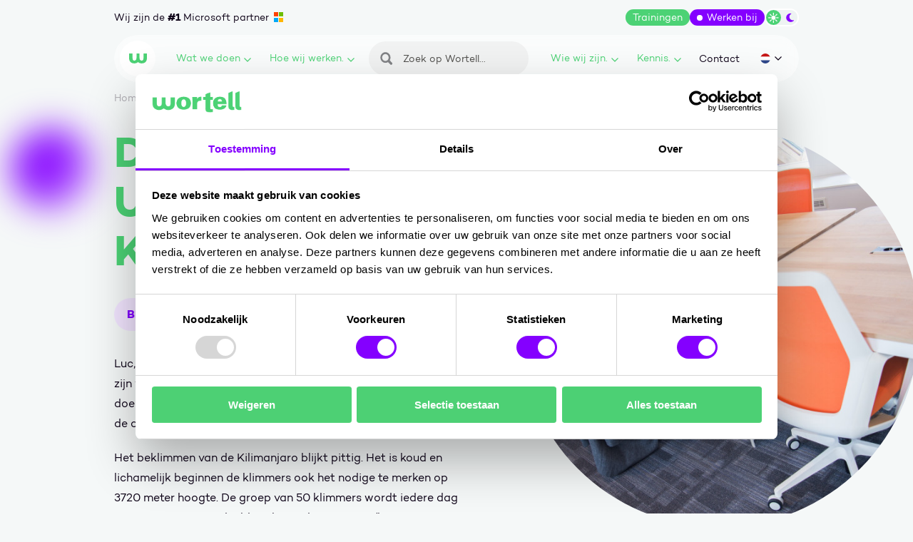

--- FILE ---
content_type: text/html; charset=UTF-8
request_url: https://www.wortell.nl/nl/blogs/dag-1-2-update-kilimanjaro
body_size: 15800
content:
<!DOCTYPE html>
<html class="no-js" lang="nl-NL" data-controller="embed-wrap tracking share-select application-provider">
<head>
    <meta charset="utf-8">

    <!-- Built by OrangeTalent -->

    <title>Dag 1 &amp; 2: Update Kilimanjaro • Wortell</title>

    <meta name="robots" content="index, follow">
    <meta name="author" content="Wortell">
    <meta name="description" content="​Beklimming Kilimanjaro 3720 meter hoogte gehaald!">
    <meta name="viewport" content="width=device-width, initial-scale=1">
    <meta name="format-detection" content="telephone=no">
    <link rel="canonical" href="https://www.wortell.nl/nl/blogs/dag-1-2-update-kilimanjaro">
        
    <meta name="facebook-domain-verification" content="iay597kcghurfi92h8sad4n18oo4m1" />

    <link rel="preload" href="/front_assets/fonts/campton-book.woff2" as="font" type="font/woff2" crossorigin>
    <link rel="preload" href="/front_assets/fonts/campton-bold.woff2" as="font" type="font/woff2" crossorigin>
    <link href="https://www.googletagmanager.com" rel="preconnect">
    <link href="https://www.google-analytics.com" rel="preconnect">
    <link href="https://connect.facebook.net" rel="preconnect">
    <link href="https://www.clarity.ms" rel="preconnect">

    <meta name="csrf-token" content="s7VZ1qo8f6Zkw9X77Bk2FX6Uk1nLxLolCE3MqVE6">

    <meta name="twitter:card" content="summary_large_image">
    <meta name="twitter:site" content="https://x.com/wortell">
    <meta name="twitter:creator" content="Wortell">
    <meta name="twitter:title" content="Dag 1 &amp; 2: Update Kilimanjaro • Wortell">
    <meta name="twitter:description" content="​Beklimming Kilimanjaro 3720 meter hoogte gehaald!">
    <meta name="twitter:image:src" content="https://www.wortell.nl/media/Interieur2015-41/social/55x19/Interieur2015-41.jpg">

    <meta property="og:url" content="https://www.wortell.nl/nl/blogs/dag-1-2-update-kilimanjaro">
    <meta property="og:type" content="website">
    <meta property="og:title" content="Dag 1 &amp; 2: Update Kilimanjaro • Wortell">
    <meta property="og:image" content="https://www.wortell.nl/media/Interieur2015-41/social/55x19/Interieur2015-41.jpg"/>
    <meta property="og:description" content="​Beklimming Kilimanjaro 3720 meter hoogte gehaald!">
    <meta property="og:site_name" content="Wortell">

    <link rel="apple-touch-icon" sizes="180x180" href="/front_assets/favicons/apple-touch-icon.png" />
    <link rel="icon" type="image/png" sizes="32x32" href="/front_assets/favicons/favicon-32x32.png" />
    <link rel="icon" type="image/png" sizes="16x16" href="/front_assets/favicons/favicon-16x16.png" />
    <link rel="manifest" href="/front_assets/favicons/site.webmanifest" />
    <link rel="mask-icon" href="/front_assets/favicons/safari-pinned-tab.svg" color="#4cd275" />
    <link rel="shortcut icon" href="/front_assets/favicons/favicon.ico" />
    <meta name="msapplication-TileColor" content="#4cd275" />
    <meta name="msapplication-config" content="/front_assets/favicons/browserconfig.xml" />
    <meta name="theme-color" content="#ffffff" />

            <link rel="alternate" href="https://www.wortell.nl/nl/blogs/dag-1-2-update-kilimanjaro" hreflang="nl-NL">
    
    <script>
        var clsName = document.documentElement.className;
        clsName = clsName.replace('no-js', 'js');
                    dataLayer = [{"pagetype":"blog"}];
            </script>
    <meta name="google-site-verification" content="wnUKoVDBBY592ZQSJE2dnwb3gqhYpp90UGQdlPlY3zI" />

<script src="https://app.weply.chat/widget/c330f6b1843fd402594a3cddc0974be3" async></script>

<!-- Promptwatch -->
<script>(function() {
  var script = document.createElement('script');
  script.setAttribute('data-project-id', '19772613-c75b-4488-a53a-f57c67269ea7');
  script.src = 'https://ingest.promptwatch.com/js/client.min.js';
  document.head.appendChild(script);
})();</script>
<!-- End Promptwatch -->

    <link rel="stylesheet" href="/front_assets/css/app.css?id=0219d3fd2b4bad6c132e">
    
            <script type="application/ld+json">
            {"@context":"http:\/\/schema.org","@type":"Organization","image":"https:\/\/www.wortell.nl\/front_assets\/img\/brand\/logo.png","logo":"https:\/\/www.wortell.nl\/front_assets\/img\/brand\/logo.png","name":"Wortell","url":"https:\/\/www.wortell.nl","telephone":"+31207505050","address":{"@type":"PostalAddress","streetAddress":"Schipholweg 641","addressLocality":"Lijnden","postalCode":"1175 KP","addressCountry":"The Netherlands"},"sameAs":["https:\/\/x.com\/wortell","https:\/\/www.youtube.com\/c\/WortellVideos","https:\/\/nl-nl.facebook.com\/wortellnl","https:\/\/www.linkedin.com\/company\/wortell\/","https:\/\/www.instagram.com\/wortell.official\/"],"@id":"https:\/\/www.wortell.nl#identity"}
        </script>
            <script type="application/ld+json">
        {"@context":"http:\/\/schema.org","@type":"Article","mainEntityOfPage":{"@type":"WebPage","@id":"https:\/\/www.wortell.nl\/nl\/blogs\/dag-1-2-update-kilimanjaro"},"headline":"Dag 1 & 2: Update Kilimanjaro","image":"https:\/\/www.wortell.nl\/media\/Interieur2015-41\/social\/55x19\/Interieur2015-41.jpg","datePublished":"2012-09-09T19:00:00.000000Z","dateModified":"2022-09-19T11:32:35.000000Z","publisher":{"@id":"https:\/\/www.wortell.nl#identity"},"copyrightHolder":{"@id":"https:\/\/www.wortell.nl#identity"},"author":{"@id":"https:\/\/www.wortell.nl#identity"},"description":"<p>\u200bBeklimming Kilimanjaro 3720 meter hoogte gehaald!<\/p>"}
    </script>

    <!-- Google Tag Manager -->
    <script>(function(w,d,s,l,i){w[l]=w[l]||[];w[l].push({'gtm.start':
            new Date().getTime(),event:'gtm.js'});var f=d.getElementsByTagName(s)[0],
        j=d.createElement(s),dl=l!='dataLayer'?'&l='+l:'';j.async=true;j.src=
        'https://www.googletagmanager.com/gtm.js?id='+i+dl;f.parentNode.insertBefore(j,f);
    })(window,document,'script','dataLayer','GTM-5QB9JXF');</script>
    <!-- End Google Tag Manager -->
    
    </head>
<body
    class=" "
>
    <!-- Google Tag Manager (noscript) -->
    <noscript><iframe src="https://www.googletagmanager.com/ns.html?id=GTM-5QB9JXF"
    height="0" width="0" style="display:none;visibility:hidden"></iframe></noscript>
    <!-- End Google Tag Manager (noscript) -->

    <a class="go-to-content sr-only sr-only-focusable" href="#main">
        Ga naar content
    </a>

    <div class="background">
                    <div class="background__bubble background__bubble--purple"></div>
                        </div>

    <div
    class="header-wrapper"
    data-controller="header"
    data-action="scroll@window->header#onScroll"
>
    <div class="grid">
        <div class="header-top">
            <div class="header-top__slogan">
                <div>
                    Wij zijn de <span>#1</span> Microsoft partner
                </div>

                <div>
                    <span>#1</span> Microsoft partner van NL
                </div>
            </div>

            <div class="header-top__actions">
                                    <a
                        class="header-top__console d-none d-dark-flex"
                        href="/nl/console"
                    >
                        Console
                        <svg xmlns="http://www.w3.org/2000/svg" width="28.154" height="27.374" viewBox="0 0 28.154 27.374"><path d="M-93.8,46.482a13.913,13.913,0,0,0-14.077,13.687A13.913,13.913,0,0,0-93.8,73.856,13.913,13.913,0,0,0-79.725,60.169,13.913,13.913,0,0,0-93.8,46.482Zm-6.586,19.471c-.254-.129-1.111-.873-1.111-1.308,0-.506.053-.568.449-.953l.586-.571,1.191-1.158c.189-.183,2.25-2.155,2.355-2.307-.174-.114-3.711-3.593-4.151-4.018a.978.978,0,0,1-.431-.935c0-.387.4-.689.614-.9a1.279,1.279,0,0,1,.962-.526,1,1,0,0,1,.6.24l5.276,5.133c.233.226.651.52.651.935a.863.863,0,0,1-.358.829l-5.515,5.364A1.017,1.017,0,0,1-100.388,65.953Zm14.028.189a.917.917,0,0,1-1.026.82h-7.67a1.08,1.08,0,0,1-.724-.223c-.413-.344-.3-.928-.3-1.559A.843.843,0,0,1-95.8,64.6a.89.89,0,0,1,.634-.239h7.89a.878.878,0,0,1,.916.855Z" transform="translate(107.879 -46.482)" fill="currentColor" fill-rule="evenodd"/></svg>

                    </a>

                                            <a class="header-top__courses" href="/nl/smart-learning">
                            Trainingen
                        </a>
                    
                                            <a class="header-top__working-at" href="/nl/werken-bij">
                            Werken bij
                        </a>
                                    
                <button class="header-top__color-switch color-switch" data-controller="color-switch" data-action="click->color-switch#onToggle" type="button">
                    <span class="color-switch__circle"></span>
                    <svg class="color-switch__sun"  width="15" height="15" viewBox="0 0 15 15" fill="none" xmlns="http://www.w3.org/2000/svg">
<g clip-path="url(#clip0_0_3)">
<rect width="14.76" height="14.76"/>
<path d="M7.37803 10.4289C9.06299 10.4289 10.4289 9.06299 10.4289 7.37803C10.4289 5.69308 9.06299 4.32715 7.37803 4.32715C5.69308 4.32715 4.32715 5.69308 4.32715 7.37803C4.32715 9.06299 5.69308 10.4289 7.37803 10.4289Z" fill="currentColor"/>
<path d="M7.37812 0H7.37586C6.99852 0 6.69263 0.305895 6.69263 0.683236V2.98775C6.69263 3.36509 6.99852 3.67099 7.37586 3.67099H7.37812C7.75546 3.67099 8.06135 3.36509 8.06135 2.98775V0.683236C8.06135 0.305895 7.75546 0 7.37812 0Z" fill="currentColor"/>
<path d="M2.16196 2.16128L2.16037 2.16288C1.89355 2.4297 1.89355 2.8623 2.16037 3.12912L3.7899 4.75865C4.05672 5.02547 4.48932 5.02547 4.75615 4.75865L4.75774 4.75706C5.02456 4.49024 5.02456 4.05764 4.75774 3.79082L3.1282 2.16128C2.86138 1.89446 2.42878 1.89446 2.16196 2.16128Z" fill="currentColor"/>
<path d="M0 7.37799L0 7.38024C0 7.75758 0.305895 8.06348 0.683236 8.06348H2.98775C3.36509 8.06348 3.67099 7.75758 3.67099 7.38024V7.37799C3.67099 7.00064 3.36509 6.69475 2.98775 6.69475H0.683236C0.305895 6.69475 0 7.00064 0 7.37799Z" fill="currentColor"/>
<path d="M2.16104 12.5944L2.16263 12.596C2.42945 12.8628 2.86205 12.8628 3.12887 12.596L4.75841 10.9664C5.02523 10.6996 5.02523 10.267 4.75841 10.0002L4.75681 9.99861C4.48999 9.73179 4.05739 9.73179 3.79057 9.99861L2.16104 11.6281C1.89422 11.895 1.89422 12.3276 2.16104 12.5944Z" fill="currentColor"/>
<path d="M7.37799 14.7559H7.38024C7.75758 14.7559 8.06348 14.45 8.06348 14.0726V11.7681C8.06348 11.3908 7.75758 11.0849 7.38024 11.0849H7.37799C7.00064 11.0849 6.69475 11.3908 6.69475 11.7681V14.0726C6.69475 14.45 7.00064 14.7559 7.37799 14.7559Z" fill="currentColor"/>
<path d="M12.5944 12.5951L12.596 12.5935C12.8628 12.3267 12.8628 11.8941 12.596 11.6272L10.9664 9.99769C10.6996 9.73087 10.267 9.73087 10.0002 9.99769L9.99861 9.99929C9.73179 10.2661 9.73179 10.6987 9.99861 10.9655L11.6281 12.5951C11.895 12.8619 12.3276 12.8619 12.5944 12.5951Z" fill="currentColor"/>
<path d="M14.7561 7.37787V7.37562C14.7561 6.99828 14.4502 6.69238 14.0729 6.69238H11.7684C11.391 6.69238 11.0851 6.99828 11.0851 7.37562V7.37787C11.0851 7.75522 11.391 8.06111 11.7684 8.06111H14.0729C14.4502 8.06111 14.7561 7.75522 14.7561 7.37787Z" fill="currentColor"/>
<path d="M12.5948 2.16196L12.5932 2.16037C12.3264 1.89355 11.8938 1.89355 11.627 2.16037L9.99745 3.7899C9.73063 4.05672 9.73063 4.48932 9.99745 4.75615L9.99904 4.75774C10.2659 5.02456 10.6985 5.02456 10.9653 4.75774L12.5948 3.1282C12.8616 2.86138 12.8616 2.42878 12.5948 2.16196Z" fill="currentColor"/>
</g>
<defs>
<clipPath id="clip0_0_3">
<rect width="14.76" height="14.76"/>
</clipPath>
</defs>
</svg>

                    <svg class="color-switch__moon"  width="11" height="13" viewBox="0 0 11 13" fill="none" xmlns="http://www.w3.org/2000/svg">
<path d="M6.46332 0.20752C3.01315 0.20752 0.219482 2.91051 0.219482 6.2441C0.219482 9.5777 3.01315 12.2807 6.46332 12.2807C8.15628 12.2807 9.69001 11.6285 10.8159 10.5721C10.9555 10.4401 10.9919 10.2353 10.9025 10.0682C10.8131 9.90109 10.6203 9.80677 10.4275 9.83911C10.1538 9.88492 9.87439 9.90917 9.58664 9.90917C6.87958 9.90917 4.68376 7.78559 4.68376 5.16614C4.68376 3.3929 5.68948 1.84872 7.1785 1.03486C7.34891 0.940534 7.43552 0.75189 7.39361 0.568637C7.35171 0.385383 7.18968 0.247943 6.99412 0.231774C6.81812 0.218299 6.64212 0.210214 6.46332 0.210214V0.20752Z" fill="currentColor"/>
</svg>

                    <span class="sr-only">Wissel tussen dark/light modus</span>
                </button>
            </div>
        </div>

        <header
            class="header"
            data-controller="navigation"
            data-action="click@window->navigation#onWindowClick"
        >
            <div class="header__backdrop"></div>

            
            <a href="/nl" class="header__logo ">
                                    <svg class="" xmlns="http://www.w3.org/2000/svg" width="29" height="16.669" viewBox="0 0 29 16.669"><title>Wortell logo</title><path d="M12.044,0h4.911V7.349c.072,2.939,1.255,4.624,3.549,4.624s2.832-1.685,2.9-4.624V0H29V7.671c-.036,6.452-4.015,9-8.5,9a8.552,8.552,0,0,1-6.022-2.187A8.552,8.552,0,0,1,8.46,16.669c-4.445,0-8.424-2.545-8.46-9V0H5.592V7.349c.072,2.939.609,4.624,2.9,4.624s3.477-1.685,3.549-4.624V0" fill="currentColor"/></svg>

                                <span class="sr-only">Wortell</span>
            </a>

            <nav
    class="header__navigation navigation"
    data-target="navigation.navigation"
    tabindex="-1"
>
    <div class="navigation__search">
        <form class="navigation-search" method="GET" action="/nl/search">
    <input
        type="search"
        name="search"
        placeholder="Zoek op Wortell..."
        aria-label="Zoeken"
        value=""
    >
    <button type="submit">
        <span class="sr-only">Zoeken</span>
        <svg xmlns="http://www.w3.org/2000/svg" width="17.293" height="17.293" viewBox="0 0 17.293 16.973"><path fill="currentColor" d="M56.539,53.2a4.668,4.668,0,1,0,4.784,4.657A4.712,4.712,0,0,0,56.539,53.2Zm9.451,13.933a1.75,1.75,0,0,1-2.439,0l-3.169-3.111a7.182,7.182,0,1,1,2.439-2.394l3.169,3.111a1.673,1.673,0,0,1,0,2.394Z" transform="translate(-49.201 -50.658)" /></svg>

    </button>
</form>
    </div>

            <ul class="navigation__list">
            <li class="navigation__item navigation__item--mega">
        <button
            type="button"
            class="navigation__link"
            id="trigger-what_we_do"
            aria-expanded="false"
            data-action="click->navigation#onDropdownToggle"
        >
            Wat we doen
            <svg width="12" height="8" viewBox="0 0 12 8" fill="none" xmlns="http://www.w3.org/2000/svg">
<path transform="rotate(180)" transform-origin="50% 50%" d="M11 6.5L6 1.5L1 6.5" stroke="currentColor" stroke-width="1.5" stroke-linecap="round" stroke-linejoin="round"/>
</svg>

        </button>

        <div
            class="navigation__dropdown navigation__dropdown--mega"
            aria-controlledby="trigger-what_we_do"
            data-target="navigation.dropdown"
        >
                            <div class="navigation__dropdown-head">
            Wat we doen
        </div>
    
    <ul
        class="navigation-mega"
        data-controller="mega-menu"
    >
                                <li class="navigation-mega__item">
                <a
                    href="/nl/themas/ai-business-solutions"
                    class="navigation-mega__toggle has-children"
                    data-target="mega-menu.link"
                     style="color: #da698c"                 >
                    AI Business Solutions.
                    <svg xmlns="http://www.w3.org/2000/svg" viewBox="0 0 11.44 11.44"><path d="M9.37,4.87,9.48,5a1.1,1.1,0,0,1-.11,1.55L3.89,11.15a1.09,1.09,0,0,1-1.78-.83V1.08A1,1,0,0,1,2.37.39,1.08,1.08,0,0,1,3.89.25L9.37,4.87Z"/></svg>

                </a>

                                    <div class="navigation-mega__dropdown" data-target="mega-menu.dropdown">
                        <ul class="navigation-mega__dropdown-list">
                    <li>
            <div class="navigation-mega__dropdown-link  has-children ">
                Impact voor je organisatie
            </div>

                            <ul>
                                    </ul>
                    </li>
                    <li>
            <div class="navigation-mega__dropdown-link  has-children ">
                Hoe wij dit realiseren
            </div>

                            <ul>
                                            <li>
                            <a href="/nl/producten/change-management">
                                Adoptie - Change Management
                            </a>
                        </li>
                                            <li>
                            <a href="/nl/producten/copilot-agents">
                                Copilot Agents
                            </a>
                        </li>
                                            <li>
                            <a href="/nl/blogs/copilot-e-books">
                                Copilot E-books
                            </a>
                        </li>
                                            <li>
                            <a href="/nl/copilot-envisioning">
                                Copilot Envisioning
                            </a>
                        </li>
                                            <li>
                            <a href="/nl/copilot-flight-academy">
                                Copilot Flight Academy
                            </a>
                        </li>
                                            <li>
                            <a href="/nl/producten/standaard-documentmigraties">
                                Document Migraties
                            </a>
                        </li>
                                            <li>
                            <a href="/nl/producten/grip-op-data">
                                Grip op Data
                            </a>
                        </li>
                                            <li>
                            <a href="/nl/producten/teams-governance">
                                Teams Governance
                            </a>
                        </li>
                                            <li>
                            <a href="/nl/producten/power-platform">
                                Power Platform
                            </a>
                        </li>
                                    </ul>
                    </li>
    </ul>

                                                    
                            <ul class="navigation-mega__dropdown-list navigation-mega__dropdown-list--extra has-children">
                                <li>
                                    <div class="navigation-mega__highlight-content">
                                        <div class="navigation-mega__dropdown-title--ai_business_solutions">
                                            AI Business Solutions
                                        </div>
    
                                                                                    <div
                                                type="button"
                                                class="btn btn-navigation-mega__highlight btn-navigation-mega__highlight-ai_business_solutions"
                                            >
                                                Lees meer
                                            </div>
                                                                            </div>
                                </li>
                            </ul>

                            
                            <a href="/nl/themas/ai-business-solutions" class="navigation-mega__highlight theme-block--ai_business_solutions">
                                <div class="navigation-mega__highlight-content">
                                    <div>
                                        AI Business Solutions
                                    </div>

                                                                            <div
                                            type="button"
                                            class="btn btn-navigation-mega__highlight btn-navigation-mega__highlight-ai_business_solutions"
                                        >
                                            Lees meer
                                        </div>
                                                                    </div>
                            </a>
                                            </div>
                            </li>
                                <li class="navigation-mega__item">
                <a
                    href="/nl/themas/cloud-ai-platforms"
                    class="navigation-mega__toggle has-children"
                    data-target="mega-menu.link"
                     style="color: #b298dc"                 >
                    Cloud &amp; AI Platforms.
                    <svg xmlns="http://www.w3.org/2000/svg" viewBox="0 0 11.44 11.44"><path d="M9.37,4.87,9.48,5a1.1,1.1,0,0,1-.11,1.55L3.89,11.15a1.09,1.09,0,0,1-1.78-.83V1.08A1,1,0,0,1,2.37.39,1.08,1.08,0,0,1,3.89.25L9.37,4.87Z"/></svg>

                </a>

                                    <div class="navigation-mega__dropdown" data-target="mega-menu.dropdown">
                        <ul class="navigation-mega__dropdown-list">
                    <li>
            <div class="navigation-mega__dropdown-link  has-children ">
                Impact voor je organisatie
            </div>

                            <ul>
                                            <li>
                            <a href="/nl/producten/dienstenmodel">
                                Continuïteit en ontzorging voor de hele organisatie
                            </a>
                        </li>
                                            <li>
                            <a href="/producten/wortell-onsite">
                                Onsite specialisten die technologie laten aansluiten op jouw organisatie.
                            </a>
                        </li>
                                    </ul>
                    </li>
                    <li>
            <div class="navigation-mega__dropdown-link  has-children ">
                Hoe wij dit realiseren
            </div>

                            <ul>
                                            <li>
                            <a href="/themas/cloud">
                                AI Cloud
                            </a>
                        </li>
                                            <li>
                            <a href="/nl/producten/ai-connectivity">
                                AI Connectivity
                            </a>
                        </li>
                                            <li>
                            <a href="/nl/producten/ai-m365-governance">
                                AI M365 Governance
                            </a>
                        </li>
                                            <li>
                            <a href="/nl/producten/ai-servicecenter">
                                AI Servicecenter
                            </a>
                        </li>
                                            <li>
                            <a href="/nl/producten/ai-workplace">
                                AI Workplace
                            </a>
                        </li>
                                            <li>
                            <a href="/themas/debble">
                                Debble AI
                            </a>
                        </li>
                                            <li>
                            <a href="/nl/producten/wortell-onsite">
                                Wortell Onsite
                            </a>
                        </li>
                                    </ul>
                    </li>
    </ul>

                                                    
                            <ul class="navigation-mega__dropdown-list navigation-mega__dropdown-list--extra has-children">
                                <li>
                                    <div class="navigation-mega__highlight-content">
                                        <div class="navigation-mega__dropdown-title--cloud_ai_platforms">
                                            Cloud &amp; AI Platforms
                                        </div>
    
                                                                                    <div
                                                type="button"
                                                class="btn btn-navigation-mega__highlight btn-navigation-mega__highlight-cloud_ai_platforms"
                                            >
                                                Lees meer
                                            </div>
                                                                            </div>
                                </li>
                            </ul>

                            
                            <a href="/nl/themas/cloud-ai-platforms" class="navigation-mega__highlight theme-block--cloud_ai_platforms">
                                <div class="navigation-mega__highlight-content">
                                    <div>
                                        Cloud &amp; AI Platforms
                                    </div>

                                                                            <div
                                            type="button"
                                            class="btn btn-navigation-mega__highlight btn-navigation-mega__highlight-cloud_ai_platforms"
                                        >
                                            Lees meer
                                        </div>
                                                                    </div>
                            </a>
                                            </div>
                            </li>
                                <li class="navigation-mega__item">
                <a
                    href="/nl/themas/security"
                    class="navigation-mega__toggle has-children"
                    data-target="mega-menu.link"
                     style="color: #31409c"                 >
                    Security.
                    <svg xmlns="http://www.w3.org/2000/svg" viewBox="0 0 11.44 11.44"><path d="M9.37,4.87,9.48,5a1.1,1.1,0,0,1-.11,1.55L3.89,11.15a1.09,1.09,0,0,1-1.78-.83V1.08A1,1,0,0,1,2.37.39,1.08,1.08,0,0,1,3.89.25L9.37,4.87Z"/></svg>

                </a>

                                    <div class="navigation-mega__dropdown" data-target="mega-menu.dropdown">
                        <ul class="navigation-mega__dropdown-list">
                    <li>
            <div class="navigation-mega__dropdown-link  has-children ">
                Impact voor je organisatie
            </div>

                            <ul>
                                            <li>
                            <a href="/nl/regels-richtlijnen-en-wetten">
                                Regelgeving
                            </a>
                        </li>
                                    </ul>
                    </li>
                    <li>
            <div class="navigation-mega__dropdown-link  has-children ">
                Hoe wij dit realiseren
            </div>

                            <ul>
                                            <li>
                            <a href="/nl/producten/attack-surface-management">
                                Attack Surface Management
                            </a>
                        </li>
                                            <li>
                            <a href="/nl/producten/darkweb-monitoring">
                                Darkweb Monitoring
                            </a>
                        </li>
                                            <li>
                            <a href="/nl/producten/incident-response">
                                Incident Response
                            </a>
                        </li>
                                            <li>
                            <a href="/nl/producten/managed-data-security">
                                Managed Data Security
                            </a>
                        </li>
                                            <li>
                            <a href="/nl/producten/managed-extended-detection-response">
                                Managed eXtended Detection Response
                            </a>
                        </li>
                                            <li>
                            <a href="/nl/producten/pentest-red-teaming">
                                Pentest &amp; Red Teaming
                            </a>
                        </li>
                                            <li>
                            <a href="/nl/producten/security-awareness-programma">
                                Security Awareness
                            </a>
                        </li>
                                            <li>
                            <a href="/nl/producten/security-consulting">
                                Security Consulting
                            </a>
                        </li>
                                            <li>
                            <a href="/nl/producten/visie-managed-security">
                                Visie Managed Security
                            </a>
                        </li>
                                    </ul>
                    </li>
    </ul>

                                                    
                            <ul class="navigation-mega__dropdown-list navigation-mega__dropdown-list--extra has-children">
                                <li>
                                    <div class="navigation-mega__highlight-content">
                                        <div class="navigation-mega__dropdown-title--security">
                                            Secure.
                                        </div>
    
                                                                                    <div
                                                type="button"
                                                class="btn btn-navigation-mega__highlight btn-navigation-mega__highlight-security"
                                            >
                                                Lees meer
                                            </div>
                                                                            </div>
                                </li>
                            </ul>

                            
                            <a href="/nl/themas/security" class="navigation-mega__highlight theme-block--security">
                                <div class="navigation-mega__highlight-content">
                                    <div>
                                        Secure.
                                    </div>

                                                                            <div
                                            type="button"
                                            class="btn btn-navigation-mega__highlight btn-navigation-mega__highlight-security"
                                        >
                                            Lees meer
                                        </div>
                                                                    </div>
                            </a>
                                            </div>
                            </li>
            </ul>
                    </div>
    </li>

            <li class="navigation__item ">
        <button
            type="button"
            class="navigation__link"
            id="trigger-how_we_work"
            aria-expanded="false"
            data-action="click->navigation#onDropdownToggle"
        >
            Hoe wij werken.
            <svg width="12" height="8" viewBox="0 0 12 8" fill="none" xmlns="http://www.w3.org/2000/svg">
<path transform="rotate(180)" transform-origin="50% 50%" d="M11 6.5L6 1.5L1 6.5" stroke="currentColor" stroke-width="1.5" stroke-linecap="round" stroke-linejoin="round"/>
</svg>

        </button>

        <div
            class="navigation__dropdown "
            aria-controlledby="trigger-how_we_work"
            data-target="navigation.dropdown"
        >
                                                
                                            <div class="navigation__dropdown-head">
                            Van visie naar waarde
                        </div>
                    
                    <ul class="navigation__dropdown-list">
                                                    <li>
                                <a href="/nl/onze-aanpak">
                                    Onze aanpak
                                </a>
                            </li>
                                                    <li>
                                <a href="/nl/producten/envisioning">
                                    Envisioning
                                </a>
                            </li>
                                                    <li>
                                <a href="/nl/producten/dienstenmodel">
                                    Dienstenmodel
                                </a>
                            </li>
                                                    <li>
                                <a href="https://www.wortell.nl/nl/l/unlimited-learning">
                                    Unlimited Learning
                                </a>
                            </li>
                                                    <li>
                                <a href="https://www.wortell.nl/nl/smart-learning/waarom-learning-bij-wortell">
                                    Learning
                                </a>
                            </li>
                                                    <li>
                                <a href="https://www.wortell.nl/nl/l/next-step-voor-data-professionals">
                                    Next Step
                                </a>
                            </li>
                                                    <li>
                                <a href="https://www.wortell.nl/nl/l/incompany-trainingen">
                                    Incompany trainingen
                                </a>
                            </li>
                                                    <li>
                                <a href="https://www.wortell.nl/nl/l/maatwerk-trainingen">
                                    Maatwerk trainingen
                                </a>
                            </li>
                                                    <li>
                                <a href="https://www.wortell.nl/nl/smart-learning">
                                    Onze trainingen
                                </a>
                            </li>
                                            </ul>
                                    </div>
    </li>

            <li class="navigation__item navigation__item--search">
                <form class="navigation-search" method="GET" action="/nl/search">
    <input
        type="search"
        name="search"
        placeholder="Zoek op Wortell..."
        aria-label="Zoeken"
        value=""
    >
    <button type="submit">
        <span class="sr-only">Zoeken</span>
        <svg xmlns="http://www.w3.org/2000/svg" width="17.293" height="17.293" viewBox="0 0 17.293 16.973"><path fill="currentColor" d="M56.539,53.2a4.668,4.668,0,1,0,4.784,4.657A4.712,4.712,0,0,0,56.539,53.2Zm9.451,13.933a1.75,1.75,0,0,1-2.439,0l-3.169-3.111a7.182,7.182,0,1,1,2.439-2.394l3.169,3.111a1.673,1.673,0,0,1,0,2.394Z" transform="translate(-49.201 -50.658)" /></svg>

    </button>
</form>
            </li>

            <li class="navigation__item ">
        <button
            type="button"
            class="navigation__link"
            id="trigger-who_we_are"
            aria-expanded="false"
            data-action="click->navigation#onDropdownToggle"
        >
            Wie wij zijn.
            <svg width="12" height="8" viewBox="0 0 12 8" fill="none" xmlns="http://www.w3.org/2000/svg">
<path transform="rotate(180)" transform-origin="50% 50%" d="M11 6.5L6 1.5L1 6.5" stroke="currentColor" stroke-width="1.5" stroke-linecap="round" stroke-linejoin="round"/>
</svg>

        </button>

        <div
            class="navigation__dropdown "
            aria-controlledby="trigger-who_we_are"
            data-target="navigation.dropdown"
        >
                                                
                                            <a class="navigation__dropdown-head" href="/nl/over-ons">
                            Wie wij zijn
                            <svg xmlns="http://www.w3.org/2000/svg" viewBox="0 0 11.44 11.44"><path d="M9.37,4.87,9.48,5a1.1,1.1,0,0,1-.11,1.55L3.89,11.15a1.09,1.09,0,0,1-1.78-.83V1.08A1,1,0,0,1,2.37.39,1.08,1.08,0,0,1,3.89.25L9.37,4.87Z"/></svg>

                        </a>
                    
                    <ul class="navigation__dropdown-list">
                                                    <li>
                                <a href="/nl/contact">
                                    Contact
                                </a>
                            </li>
                                                    <li>
                                <a href="/nl/over-ons">
                                    Over ons
                                </a>
                            </li>
                                                    <li>
                                <a href="/nl/over-ons/partners">
                                    Partners
                                </a>
                            </li>
                                                    <li>
                                <a href="/nl/werken-bij">
                                    Werken bij
                                </a>
                            </li>
                                            </ul>
                                    </div>
    </li>

            <li class="navigation__item ">
        <button
            type="button"
            class="navigation__link"
            id="trigger-knowledge"
            aria-expanded="false"
            data-action="click->navigation#onDropdownToggle"
        >
            Kennis.
            <svg width="12" height="8" viewBox="0 0 12 8" fill="none" xmlns="http://www.w3.org/2000/svg">
<path transform="rotate(180)" transform-origin="50% 50%" d="M11 6.5L6 1.5L1 6.5" stroke="currentColor" stroke-width="1.5" stroke-linecap="round" stroke-linejoin="round"/>
</svg>

        </button>

        <div
            class="navigation__dropdown "
            aria-controlledby="trigger-knowledge"
            data-target="navigation.dropdown"
        >
                                                
                                            <div class="navigation__dropdown-head">
                            Kennis
                        </div>
                    
                    <ul class="navigation__dropdown-list">
                                                    <li>
                                <a href="/nl/blogs">
                                    Blogs
                                </a>
                            </li>
                                                    <li>
                                <a href="/nl/webinars">
                                    On-demand webinars
                                </a>
                            </li>
                                                    <li>
                                <a href="/nl/cases">
                                    Cases
                                </a>
                            </li>
                                                    <li>
                                <a href="/nl/evenementen">
                                    Events
                                </a>
                            </li>
                                                    <li>
                                <a href="/nl/persberichten">
                                    Nieuws
                                </a>
                            </li>
                                            </ul>
                                    </div>
    </li>

            <li class="navigation__item navigation__item--small">
                <a href="/nl/contact" class="navigation__link">
                    Contact
                </a>
            </li>
        </ul>
    </nav>

            <div class="header__language" data-controller="language-switch">
                <button
                    type="button"
                    class="header__language-toggle"
                    id="header-language-toggle"
                    aria-expanded="false"
                    data-target="navigation.languageToggle"
                    data-action="click->navigation#onLanguageToggle"
                >
                    <span class="sr-only">Huidige taal: nl</span>
                    <svg xmlns="http://www.w3.org/2000/svg" xmlns:xlink="http://www.w3.org/1999/xlink" width="30" height="30" viewBox="0 0 30 30">
  <defs>
    <clipPath id="nl-clip-path">
      <circle cx="15" cy="15" r="15" transform="translate(808 1528.5)" fill="#fff"/>
    </clipPath>
  </defs>
  <g transform="translate(-808 -1528.5)" clip-path="url(#nl-clip-path)">
    <g transform="translate(797.374 1519.28)">
      <path d="M8.438,8.75H42.815a3.438,3.438,0,0,1,3.438,3.438v6.875H5V12.188A3.438,3.438,0,0,1,8.438,8.75Z" fill="#c71717"/>
      <rect width="41.253" height="10.313" transform="translate(5 19.063)" fill="#fff"/>
      <path d="M5,23.75H46.253v6.875a3.438,3.438,0,0,1-3.438,3.438H8.438A3.438,3.438,0,0,1,5,30.625Z" transform="translate(0 5.626)" fill="#2e478a"/>
    </g>
  </g>
</svg>

                    <svg class="header__language-chevron"  width="12" height="8" viewBox="0 0 12 8" fill="none" xmlns="http://www.w3.org/2000/svg">
<path transform="rotate(180)" transform-origin="50% 50%" d="M11 6.5L6 1.5L1 6.5" stroke="currentColor" stroke-width="1.5" stroke-linecap="round" stroke-linejoin="round"/>
</svg>

                </button>

                <div class="header__language-dropdown" aria-controlledby="header-language-toggle">
                                            <a
                            data-target="language-switch.link"
                            href="https://www.wortell.nl/en"
                            data-hreflang="en"
                        >
                            <svg xmlns="http://www.w3.org/2000/svg" xmlns:xlink="http://www.w3.org/1999/xlink" width="30" height="30" viewBox="0 0 30 30">
  <defs>
    <clipPath id="gb-clip">
      <circle cx="15" cy="15" r="15" fill="#fff"/>
    </clipPath>
  </defs>
  <g clip-path="url(#gb-clip)">
    <g transform="translate(-5.663 0.089)">
      <rect width="36.761" height="27.571" rx="2.224" transform="translate(2.389 0.95)" fill="#fff"/>
      <path d="M20.435,36.478h5.484V25.051H43.135V18.5H25.919V7.161H20.435V18.5H3.525v6.556h16.91Z" transform="translate(-2.407 -7.069)" fill="#c71717"/>
      <path d="M32.906,15.255H26.442l6.464-4.136Z" transform="translate(6.245 -5.574)" fill="none"/>
      <path d="M25.6,16.514,35.955,9.805a3.063,3.063,0,0,0-1.072-2.022L21.449,16.514Z" transform="translate(4.36 -6.834)" fill="#c71717"/>
      <path d="M34.07,7.544c-.337-.138-12.943-.383-12.943-.383v8.593Z" transform="translate(4.239 -7.069)" fill="#0c2265"/>
      <path d="M18.078,7.094s-12.867.168-13.219.291l13.219,8.394Z" transform="translate(-1.903 -7.094)" fill="#0c2265"/>
      <path d="M17.121,16.477,3.918,7.884A7.4,7.4,0,0,0,3.336,10.1l9.742,6.372Z" transform="translate(-2.478 -6.796)" fill="#c71717"/>
      <path d="M35.081,15.662V10.041l-8.639,5.621Z" transform="translate(6.245 -5.982)" fill="#0c2265"/>
      <path d="M2.713,9.941V15.7h8.853Z" transform="translate(-2.713 -6.019)" fill="#0c2265"/>
      <path d="M21.1,31.22h13.28L21.1,22.183Z" transform="translate(4.23 -1.398)" fill="#0c2265"/>
      <path d="M26.246,21.46H22.172L35.1,29.977a6.847,6.847,0,0,0,.7-2.19Z" transform="translate(4.633 -1.67)" fill="#c71717"/>
      <path d="M34.5,26.7V21.46H26.442Z" transform="translate(6.245 -1.67)" fill="#0c2265"/>
      <path d="M3.525,21.46v5.024L11.26,21.46Z" transform="translate(-2.407 -1.67)" fill="#0c2265"/>
      <path d="M18.04,22.239,4.959,30.694H18.04Z" transform="translate(-1.865 -1.377)" fill="#0c2265"/>
      <path d="M13.967,21.46,3.781,28.185a6.449,6.449,0,0,0,1.1,2.007l13.158-8.67Z" transform="translate(-2.31 -1.67)" fill="#c71717"/>
    </g>
  </g>
</svg>

                            <span class="sr-only">language_gb</span>
                        </a>
                                            <a
                            data-target="language-switch.link"
                            href="https://www.wortell.be"
                            data-hreflang="nl-BE"
                        >
                            <svg xmlns="http://www.w3.org/2000/svg" xmlns:xlink="http://www.w3.org/1999/xlink" width="30" height="30" viewBox="0 0 30 30">
    <defs>
        <style>.cls-be{clip-path:url(#clip-path);}</style>
        <clipPath id="clip-path">
            <circle class="cls-1" cx="15" cy="15" r="15" fill="none"/>
        </clipPath>
    </defs>
    <g class="cls-be">
        <path fill="#ef3340" d="M0,.11H30V30.25H0Z"/>
        <path fill="#fdda25" d="M0,.11H20V30.25H0Z"/>
        <path d="M0,.11H10V30.25H0Z"/>
    </g>
</svg>

                            <span class="sr-only">language_be</span>
                        </a>
                                    </div>
            </div>

            <button
                type="button"
                class="header-toggle"
                aria-expanded="false"
                aria-controls="navigation"
                data-action="click->navigation#onNavigationToggle"
                data-target="navigation.navigationToggle"
            >
                <span class="sr-only">open</span>
                menu
                <span class="header-toggle-icon"></span>
            </button>
        </header>
    </div>
</div>

<div class="header-spacer" aria-hidden="true"></div>

        <div class="grid">
        <div class="breadcrumbs">
                            <a class="breadcrumbs__item" href="/nl">
                    <span>
                        Home
                    </span>
                </a>
                            <a class="breadcrumbs__item" href="/nl/blogs">
                    <span>
                        Blogs
                    </span>
                </a>
                            <a class="breadcrumbs__item" href="/nl/blogs/dag-1-2-update-kilimanjaro">
                    <span>
                        Dag 1 &amp; 2: Update Kilimanjaro
                    </span>
                </a>
                    </div>
    </div>

    <div class="blogLayout">
        <script>
dataLayer.push({
    event: 'hubspot_content_type',
    hubspot_content_type: 'blog-post',
});
</script>

        <div class="grid">
            <aside class="blogSidebar is-mobile-visible">
                <div
    class="sidebarScroller"
    data-controller="sidebar-scroller"
    style="opacity: 0"
    data-sidebar-scroller-min-viewport-width="992"
>
    <div class="sidebarCircles" style="top: 60px; position: sticky">
    <div class="planet planet--primary sidebarCirclesPlanet sidebarCirclesPlanetOne" aria-hidden="true" style="width: 150px; height: 150px" ></div>

            <div class="sidebarCirclesImage">
            <img
                src="/media/Interieur2015-41/1x1_960/55x19/Interieur2015-41.jpg"
                srcset="
                    /media/Interieur2015-41/1x1_1280/55x19/Interieur2015-41.jpg 1280w,
                    /media/Interieur2015-41/1x1_960/55x19/Interieur2015-41.jpg 960w,
                    /media/Interieur2015-41/1x1_640/55x19/Interieur2015-41.jpg 640w
                "
                sizes="(min-width: 1500px) 672px, (min-width: 1200px) 472px, (min-width: 992px) 368px, (min-width: 768px) 328px, 90vw"
                alt=""
                width="960"
                height="960"
            >
        </div>
    </div>
</div>
            </aside>

            <main id="main" tabIndex="-1" class="blogMain">
                <h1 class="heading headingSecondary blogHeading mb-2 mb-md-3">
                    Dag 1 & 2: Update Kilimanjaro
                </h1>

                <div class="blogSubtitle themeContentInner mb-2 mb-md-3">
                    
                </div>

                <div class="pb-3 tagItems">
                    
                            <a
                    href="/nl/blogs"
                    class="tagItem btn btn--primary-light"
                >
                    Blogs
                </a>
                                
                            <div class="tagItem btn btn--default">
                    9-9-2012
                </div>
                        </div>

                
                <div class="blockContent block-spacing">
                                <div class="cms-content themeContentInner cms-content--primary-headings">
                    <p>Luc, Danny, Microsoft medewerkers en enkele business partners zijn volop bezig om de Kilimanjaro in Tanzania te beklimmen. Zij doen dit om geld op te halen voor War Child, en specifiek voor de oorlogskinderen in Oeganda.</p> 
<!--more--><p style="text-align: left">Het beklimmen van de Kilimanjaro blijkt pittig. Het is koud en lichamelijk beginnen de klimmers ook het nodige te merken op 3720 meter hoogte. De groep van 50 klimmers wordt iedere dag in twee groepen verdeeld. Zo kan iedereen in zijn/haar eigen tempo de tocht voortzetten.</p> 
<p style="text-align: left">In de <span lang="NL">dagrapportage</span> van Dag 1 &amp; 2 kun je meer details lezen over de ervaringen van sommige deelnemers. Ook vind je op de Facebookpagina alle smsjes van de 50 uitgedaagden. Dit geeft een goede indruk van hoe de klimmers zich voelen en wat zij meemaken.<br> Volg de Kili Explorer for WarChild <a href="https://www.facebook.com/KiliExplorerForWarChild"><span lang="NL" style="text-decoration: underline">Facebookpagina</span></a> én #KiliNL om op de hoogte te blijven van de ervaringen en statusupdates van de deelnemers.</p>
                </div>
            
                </div>
                </main>
        </div>

            </div>

            <aside class="awards">
        <div class="awards__bubble awards__bubble--white bubble--white"></div>
        <div class="awards__bubble awards__bubble--purple bubble--purple"></div>

        <div class="grid">
            <h2 class="awards__heading">
                Awards
            </h2>
        </div>

        <div class="infinite-slider awards__slider" data-controller="infinite-slider">
            <div class="infinite-slider__barrier">
                <div class="infinite-slider__list" data-target="infinite-slider.list">
                                            
                        <div class="infinite-slider__item awards__slide" data-target="infinite-slider.item">
                            <a
                                class="awards__link"
                                                                    href="https://www.wortell.nl/nl/persberichten/wortell-erkend-als-winnaar-van-de-microsoft-security-excellence-awards-voor-security-mssp-of-the-year"
                                    rel="nofollow noopener"
                                    target="_blank"
                                                            >
                                <img
                                    class="awards__slide-image"
                                    src="/media/expert-msp/auto_320/50x50/expert-msp.png"
                                    srcset="
                                        /media/expert-msp/auto_320/50x50/expert-msp.png 160w,
                                        /media/expert-msp/auto_320/50x50/expert-msp.png 320w,
                                        /media/expert-msp/auto_480/50x50/expert-msp.png 480w
                                    "
                                    alt=""
                                    width="320"
                                    height="141"
                                    loading="lazy"
                                    data-action="load->awards#onImageLoad"
                                />
                            </a>
                        </div>
                                            
                        <div class="infinite-slider__item awards__slide" data-target="infinite-slider.item">
                            <a
                                class="awards__link"
                                                                    href="https://www.wortell.nl/nl/persberichten/wortell-uitgeroepen-tot-microsoft-channel-copilot-partner-of-the-year-netherlands"
                                    rel="nofollow noopener"
                                    target="_blank"
                                                            >
                                <img
                                    class="awards__slide-image"
                                    src="/media/copilot-1/auto_320/50x50/copilot-1.png"
                                    srcset="
                                        /media/copilot-1/auto_320/50x50/copilot-1.png 160w,
                                        /media/copilot-1/auto_320/50x50/copilot-1.png 320w,
                                        /media/copilot-1/auto_480/50x50/copilot-1.png 480w
                                    "
                                    alt=""
                                    width="320"
                                    height="243"
                                    loading="lazy"
                                    data-action="load->awards#onImageLoad"
                                />
                            </a>
                        </div>
                                            
                        <div class="infinite-slider__item awards__slide" data-target="infinite-slider.item">
                            <a
                                class="awards__link"
                                                                    href="https://www.wortell.nl/nl/persberichten/wortell-wint-microsoft-enterprise-security-partner-of-the-year-netherlands"
                                    rel="nofollow noopener"
                                    target="_blank"
                                                            >
                                <img
                                    class="awards__slide-image"
                                    src="/media/secure/auto_320/50x50/secure.png"
                                    srcset="
                                        /media/secure/auto_320/50x50/secure.png 160w,
                                        /media/secure/auto_320/50x50/secure.png 320w,
                                        /media/secure/auto_480/50x50/secure.png 480w
                                    "
                                    alt=""
                                    width="320"
                                    height="243"
                                    loading="lazy"
                                    data-action="load->awards#onImageLoad"
                                />
                            </a>
                        </div>
                                            
                        <div class="infinite-slider__item awards__slide" data-target="infinite-slider.item">
                            <div
                                class="awards__link"
                                                            >
                                <img
                                    class="awards__slide-image"
                                    src="/media/europe-wcwp-2025-2026-rbg/auto_320/50x50/europe-wcwp-2025-2026-rbg.png"
                                    srcset="
                                        /media/europe-wcwp-2025-2026-rbg/auto_320/50x50/europe-wcwp-2025-2026-rbg.png 160w,
                                        /media/europe-wcwp-2025-2026-rbg/auto_320/50x50/europe-wcwp-2025-2026-rbg.png 320w,
                                        /media/europe-wcwp-2025-2026-rbg/auto_480/50x50/europe-wcwp-2025-2026-rbg.png 480w
                                    "
                                    alt=""
                                    width="320"
                                    height="414"
                                    loading="lazy"
                                    data-action="load->awards#onImageLoad"
                                />
                            </div>
                        </div>
                                            
                        <div class="infinite-slider__item awards__slide" data-target="infinite-slider.item">
                            <a
                                class="awards__link"
                                                                    href="https://www.wortell.nl/nl/persberichten/wortell-erkend-als-winnaar-van-de-microsoft-security-excellence-awards-voor-security-mssp-of-the-year"
                                    rel="nofollow noopener"
                                    target="_self"
                                                            >
                                <img
                                    class="awards__slide-image"
                                    src="/media/afbeelding/auto_320/50x50/afbeelding.png"
                                    srcset="
                                        /media/afbeelding/auto_320/50x50/afbeelding.png 160w,
                                        /media/afbeelding/auto_320/50x50/afbeelding.png 320w,
                                        /media/afbeelding/auto_480/50x50/afbeelding.png 480w
                                    "
                                    alt=""
                                    width="320"
                                    height="167"
                                    loading="lazy"
                                    data-action="load->awards#onImageLoad"
                                />
                            </a>
                        </div>
                                            
                        <div class="infinite-slider__item awards__slide" data-target="infinite-slider.item">
                            <div
                                class="awards__link"
                                                            >
                                <img
                                    class="awards__slide-image"
                                    src="/media/logo-app/auto_320/50x50/logo-app.png"
                                    srcset="
                                        /media/logo-app/auto_320/50x50/logo-app.png 160w,
                                        /media/logo-app/auto_320/50x50/logo-app.png 320w,
                                        /media/logo-app/auto_480/50x50/logo-app.png 480w
                                    "
                                    alt=""
                                    width="320"
                                    height="138"
                                    loading="lazy"
                                    data-action="load->awards#onImageLoad"
                                />
                            </div>
                        </div>
                                            
                        <div class="infinite-slider__item awards__slide" data-target="infinite-slider.item">
                            <div
                                class="awards__link"
                                                            >
                                <img
                                    class="awards__slide-image"
                                    src="/media/logo-work/auto_320/50x50/logo-work.png"
                                    srcset="
                                        /media/logo-work/auto_320/50x50/logo-work.png 160w,
                                        /media/logo-work/auto_320/50x50/logo-work.png 320w,
                                        /media/logo-work/auto_480/50x50/logo-work.png 480w
                                    "
                                    alt=""
                                    width="320"
                                    height="138"
                                    loading="lazy"
                                    data-action="load->awards#onImageLoad"
                                />
                            </div>
                        </div>
                                            
                        <div class="infinite-slider__item awards__slide" data-target="infinite-slider.item">
                            <div
                                class="awards__link"
                                                            >
                                <img
                                    class="awards__slide-image"
                                    src="/media/logo-data/auto_320/50x50/logo-data.png"
                                    srcset="
                                        /media/logo-data/auto_320/50x50/logo-data.png 160w,
                                        /media/logo-data/auto_320/50x50/logo-data.png 320w,
                                        /media/logo-data/auto_480/50x50/logo-data.png 480w
                                    "
                                    alt=""
                                    width="320"
                                    height="138"
                                    loading="lazy"
                                    data-action="load->awards#onImageLoad"
                                />
                            </div>
                        </div>
                                            
                        <div class="infinite-slider__item awards__slide" data-target="infinite-slider.item">
                            <div
                                class="awards__link"
                                                            >
                                <img
                                    class="awards__slide-image"
                                    src="/media/logo-azure-2/auto_320/50x50/logo-azure-2.png"
                                    srcset="
                                        /media/logo-azure-2/auto_320/50x50/logo-azure-2.png 160w,
                                        /media/logo-azure-2/auto_320/50x50/logo-azure-2.png 320w,
                                        /media/logo-azure-2/auto_480/50x50/logo-azure-2.png 480w
                                    "
                                    alt=""
                                    width="320"
                                    height="138"
                                    loading="lazy"
                                    data-action="load->awards#onImageLoad"
                                />
                            </div>
                        </div>
                                            
                        <div class="infinite-slider__item awards__slide" data-target="infinite-slider.item">
                            <div
                                class="awards__link"
                                                            >
                                <img
                                    class="awards__slide-image"
                                    src="/media/logo-sec/auto_320/50x50/logo-sec.png"
                                    srcset="
                                        /media/logo-sec/auto_320/50x50/logo-sec.png 160w,
                                        /media/logo-sec/auto_320/50x50/logo-sec.png 320w,
                                        /media/logo-sec/auto_480/50x50/logo-sec.png 480w
                                    "
                                    alt=""
                                    width="320"
                                    height="138"
                                    loading="lazy"
                                    data-action="load->awards#onImageLoad"
                                />
                            </div>
                        </div>
                                    </div>
            </div>
        </div>
    </aside>

<footer class="footer">
    <div class="grid footer__grid">
        <div class="footer__column">
            <div class="footer__logo">
                <svg xmlns="http://www.w3.org/2000/svg" width="141" height="35" viewBox="0 0 140.4 34.1"><path fill="currentColor" d="M14.7 10h6v9c.1 3.6 1.5 5.7 4.4 5.7 2.8 0 3.5-2 3.5-5.7v-9h6.8v9.4c-.1 7.9-4.9 11-10.4 11-2.8 0-5.4-.8-7.4-2.7a10.3 10.3 0 01-7.4 2.7c-5.5 0-10.3-3.1-10.4-11V10h6.8v9c.1 3.6.7 5.7 3.6 5.7 2.8 0 4.3-2 4.4-5.7v-9m31 9.4c0-2.8.7-6.1 3.8-6.1 3.1 0 3.8 3.3 3.8 6.1s-.7 6.1-3.8 6.1c-3.2 0-3.8-3.3-3.8-6.1zM49.3 9C43.2 9 38 12.2 38 19.4c0 7.3 5.2 10.4 11.3 10.4 6.1 0 11.3-3.2 11.3-10.4C60.7 12.2 55.4 9 49.3 9zm21.3.6h-7.5c.2 2.1.2 3.3.2 5.1v14.6h7.4v-7.9c-.1-3.8 1.2-6.1 5-6.1h1.6V9c-3.3-.1-5.7 1-6.5 4.3h-.1l-.1-3.7m9.4-.2v4.7h3.8v13.3c-.4 6 2.6 6.7 7.6 6.7 1.1 0 2.3-.1 4-.4v-4.4l-2.8.1c-1.7 0-1.4-2.5-1.4-3.1V14.1h4.3V9.4h-4.3V2l-7.4 2.8v4.6H80m36.9 11.5c0-7.3-2.5-11.9-10.4-11.9-5.9 0-10.5 3.5-10.5 9.8 0 7.7 3.1 11.1 10.9 11.1 2.3 0 4.5-.4 6.2-1.5a7 7 0 003.7-5.5H110c-.3 1.8-1.6 2.8-3.6 2.8-2.8 0-3.4-2.2-3.4-4.7h13.9zm-13.8-4c.2-2.2.8-4.1 3.4-4.2 1.1-.1 2 .4 2.6 1.3.6.8.9 1.9.9 2.9h-6.9zm26.3 13.2c-1.4.2-2.3.2-3.7.2-2.2 0-4.8-1.3-5.3-3.7-.5-2.5-.3-5.1-.3-7.7v-16l6.8-2.9v23.5c0 1.5.8 2.4 2.6 2v4.6m10.9 0c-1.4.2-2.3.2-3.7.2-2.3 0-4.8-1.3-5.3-3.7-.5-2.5-.4-5.1-.4-7.7v-16l6.8-2.9v23.5c0 1.5.8 2.4 2.6 2v4.6"/></svg>

            </div>

            <div class="footer__slogan">
                We <span>empower</span> people.
            </div>

            <div class="footer-socials">
            <a class="footer-social" href="https://nl-nl.facebook.com/wortellnl" target="_blank" rel="nofollow noreferrer">
            <svg xmlns="http://www.w3.org/2000/svg" width="32" height="32" viewBox="0 0 24 24"><path fill="currentColor" d="M14 13.5h2.5l1-4H14v-2c0-1.03 0-2 2-2h1.5V2.14c-.326-.043-1.557-.14-2.857-.14C11.928 2 10 3.657 10 6.7v2.8H7v4h3V22h4z"/></svg>

            <span class="sr-only">Wortell op Facebook</span>
        </a>
    
            <a class="footer-social" href="https://x.com/wortell" target="_blank" rel="nofollow noreferrer">
            <svg xmlns="http://www.w3.org/2000/svg" width="32" height="32" viewBox="0 0 512 512"><path fill="currentColor" d="M389.2 48h70.6L305.6 224.2L487 464H345L233.7 318.6L106.5 464H35.8l164.9-188.5L26.8 48h145.6l100.5 132.9zm-24.8 373.8h39.1L151.1 88h-42z"/></svg>

            <span class="sr-only">Wortell op Twitter</span>
        </a>
    
            <a class="footer-social" href="https://www.youtube.com/c/WortellVideos" target="_blank" rel="nofollow noreferrer">
            <svg xmlns="http://www.w3.org/2000/svg" width="32" height="22.51" viewBox="0 0 32 22.51"><path d="M31.68,4.86a6.909,6.909,0,0,0-1.27-3.18A4.592,4.592,0,0,0,27.2.32C22.72,0,16.01,0,16.01,0H16S9.28,0,4.8.32A4.592,4.592,0,0,0,1.59,1.68,6.909,6.909,0,0,0,.32,4.86,48.106,48.106,0,0,0,0,10.03v2.43a48.415,48.415,0,0,0,.32,5.18,6.909,6.909,0,0,0,1.27,3.18,5.5,5.5,0,0,0,3.53,1.37c2.56.24,10.88.32,10.88.32s6.72-.01,11.2-.33a4.546,4.546,0,0,0,3.21-1.36,6.909,6.909,0,0,0,1.27-3.18A48.415,48.415,0,0,0,32,12.46V10.03A48.106,48.106,0,0,0,31.68,4.86ZM12.7,15.4V6.41l8.65,4.51Z"/></svg>
            <span class="sr-only">Wortell op YouTube</span>
        </a>
    
            <a class="footer-social" href="https://www.instagram.com/wortell.official/" target="_blank" rel="nofollow noreferrer">
            <svg xmlns="http://www.w3.org/2000/svg" width="32" height="32" viewBox="0 0 256 256"><path fill="currentColor" d="M128 80a48 48 0 1 0 48 48a48.05 48.05 0 0 0-48-48m0 80a32 32 0 1 1 32-32a32 32 0 0 1-32 32m48-136H80a56.06 56.06 0 0 0-56 56v96a56.06 56.06 0 0 0 56 56h96a56.06 56.06 0 0 0 56-56V80a56.06 56.06 0 0 0-56-56m40 152a40 40 0 0 1-40 40H80a40 40 0 0 1-40-40V80a40 40 0 0 1 40-40h96a40 40 0 0 1 40 40ZM192 76a12 12 0 1 1-12-12a12 12 0 0 1 12 12"/></svg>

            <span class="sr-only">Wortell op Instagram</span>
        </a>
    
            <a class="footer-social" href="https://github.com/wortell" target="_blank" rel="nofollow noreferrer">
            <svg xmlns="http://www.w3.org/2000/svg" viewBox="0 0 32 32" width="32" height="32"><path d="M10.7,25.52c0,.13-.15.23-.33.23s-.36-.08-.36-.23.14-.23.33-.23S10.7,25.37,10.7,25.52Zm-2-.29c0,.13.08.28.27.32s.37,0,.4-.13-.08-.28-.27-.34-.36,0-.4.15Zm2.85-.11c-.19.05-.32.17-.3.32s.19.21.38.17.32-.17.3-.3S11.74,25.1,11.55,25.12ZM15.79.4A15.47,15.47,0,0,0,0,16.14,16.16,16.16,0,0,0,10.94,31.57c.82.15,1.11-.36,1.11-.78s0-2.6,0-4c0,0-4.51,1-5.46-1.92,0,0-.74-1.88-1.8-2.36,0,0-1.47-1,.11-1a3.41,3.41,0,0,1,2.49,1.67,3.41,3.41,0,0,0,4.7,1.35,3.66,3.66,0,0,1,1-2.18c-3.6-.4-7.24-.92-7.24-7.13a4.91,4.91,0,0,1,1.52-3.8,6,6,0,0,1,.17-4.38C8.9,6.66,12,8.83,12,8.83a15.19,15.19,0,0,1,8.1,0s3.11-2.17,4.45-1.75a6,6,0,0,1,.17,4.38,5.05,5.05,0,0,1,1.67,3.8c0,6.23-3.8,6.73-7.41,7.13a3.84,3.84,0,0,1,1.1,3c0,2.17,0,4.86,0,5.39s.29.93,1.11.78A16,16,0,0,0,32,16.14C32,7.19,24.74.4,15.79.4ZM6.27,22.65c-.08.07-.06.21.05.34s.25.15.33.06.07-.21,0-.33S6.35,22.57,6.27,22.65Zm-.7-.52c0,.08,0,.19.15.25a.19.19,0,0,0,.28,0c0-.09,0-.19-.15-.26S5.62,22.06,5.57,22.13Zm2.09,2.3c-.1.08-.06.27.09.4s.33.16.42.06,0-.28-.09-.4S7.75,24.32,7.66,24.43Zm-.73-.95c-.1.06-.1.23,0,.38s.28.21.36.15a.3.3,0,0,0,0-.4c-.09-.15-.26-.22-.36-.13Z"/></svg>

            <span class="sr-only">Wortell op Github</span>
        </a>
    
            <a class="footer-social" href="https://www.linkedin.com/company/wortell/" target="_blank" rel="nofollow noreferrer">
            <svg xmlns="http://www.w3.org/2000/svg" viewBox="0 0 32 32" width="32" height="32"><path d="M7.16,32H.53V10.63H7.16ZM3.84,7.72A3.86,3.86,0,1,1,7.68,3.84,3.88,3.88,0,0,1,3.84,7.72ZM32,32H25.37V21.6c0-2.48-.05-5.66-3.45-5.66s-4,2.69-4,5.48V32H11.32V10.63h6.36v2.92h.09a7,7,0,0,1,6.28-3.45c6.72,0,8,4.42,8,10.16V32Z"/></svg>

            <span class="sr-only">Wortell op LinkedIn</span>
        </a>
    
            <a class="footer-social" href="https://medium.com/wortell" target="_blank" rel="nofollow noreferrer">
            <svg xmlns="http://www.w3.org/2000/svg" viewBox="0 0 32 32" width="32" height="32"><path d="M3.79,8.68a1.26,1.26,0,0,0-.4-1L.4,4V3.5H9.68l7.17,15.73L23.15,3.5H32V4L29.45,6.48a.77.77,0,0,0-.29.72v18a.77.77,0,0,0,.29.72l2.49,2.45v.53H19.39v-.53L22,25.85c.25-.25.25-.33.25-.72V10.59L15,28.84h-1L5.7,10.59V22.82a1.67,1.67,0,0,0,.47,1.41L9.53,28.3v.54H0v-.53l3.36-4.08a1.63,1.63,0,0,0,.43-1.41Z"/></svg>

            <span class="sr-only">Wortell op Medium</span>
        </a>
    
    </div>
        </div>

        <div class="footer__column">
            <h2 class="footer__heading">
                Contact
            </h2>

            <div class="footer__contact">
                Schipholweg 641
                <br>
                1175 KP Lijnden
                <div class="mt-1">
                                            E-mail
                        <a href="mailto:info@wortell.nl">
                            info@wortell.nl
                        </a>
                                                                <br>
                        Tel.
                        <a href="tel:+31207505050">
                            +31 20 750 5050
                        </a>
                                                        </div>
            </div>
        </div>

        
                                    <div class="footer__column">
                    <h2 class="footer__heading">
                        Organisatie
                    </h2>

                    
                                            <ul class="footer__list">
                                                                                            <li>
                                    <a href="/nl/contact" >
                                        Contact
                                    </a>
                                </li>
                                                                                            <li>
                                    <a href="/nl/perscontact" >
                                        Perscontact
                                    </a>
                                </li>
                                                                                            <li>
                                    <a href="/nl/over-ons" >
                                        Over ons
                                    </a>
                                </li>
                                                                                            <li>
                                    <a href="/nl/over-ons/certificaten-wij-weten-wat-we-doen" >
                                        Certificeringen
                                    </a>
                                </li>
                                                                                            <li>
                                    <a href="/nl/werken-bij" >
                                        Werken bij Wortell
                                    </a>
                                </li>
                                                    </ul>
                                    </div>
                            <div class="footer__column">
                    <h2 class="footer__heading">
                        Onze diensten
                    </h2>

                    
                                            <ul class="footer__list">
                                                                                            <li>
                                    <a href="/nl/themas/work"  style="color: #ff8360" >
                                        Work.
                                    </a>
                                </li>
                                                                                            <li>
                                    <a href="/nl/themas/copilot"  style="color: #db698c" >
                                        Copilot.
                                    </a>
                                </li>
                                                                                            <li>
                                    <a href="/nl/themas/productivity"  style="color: #e8e288" >
                                        Productivity.
                                    </a>
                                </li>
                                                                                            <li>
                                    <a href="/nl/themas/debble" >
                                        Debble.
                                    </a>
                                </li>
                                                                                            <li>
                                    <a href="/nl/themas/cloud"  style="color: #3cdbd3" >
                                        Cloud.
                                    </a>
                                </li>
                                                                                            <li>
                                    <a href="/nl/themas/secure"  style="color: #001aff" >
                                        Secure.
                                    </a>
                                </li>
                                                                                            <li>
                                    <a href="/nl/themas/meet"  style="color: #8400ff" >
                                        Meet.
                                    </a>
                                </li>
                                                                                            <li>
                                    <a href="/nl/themas/smart"  style="color: #504f4c" >
                                        Smart.
                                    </a>
                                </li>
                                                                                            <li>
                                    <a href="/nl/themas/people"  style="color: #617eff" >
                                        People.
                                    </a>
                                </li>
                                                                                            <li>
                                    <a href="/nl/smart-learning" >
                                        Learning
                                    </a>
                                </li>
                                                    </ul>
                                    </div>
                        </div>

    <div class="footer-bottom">
        <div class="grid">
            <div class="footer-bottom__copy">
                &copy; 2025 Wortell
            </div>

                            <ul class="footer-bottom__menu">
                                            <li>
                            <a href="/nl/privacy-verklaring">
                                Privacy verklaring
                            </a>
                        </li>
                                            <li>
                            <a href="/nl/disclaimer">
                                Disclaimer
                            </a>
                        </li>
                                            <li>
                            <a href="https://www.wortell.nl/media/algemene-voorwaarden-wortell-2022-nl.pdf">
                                Algemene voorwaarden
                            </a>
                        </li>
                                    </ul>
                    </div>
    </div>
</footer>
    
    
    <script>
        var capturedErrors = [];
        window.onerror = function e(message, file, line, colno, ex) {
            if (!window.app.sentry.loaded) { capturedErrors.push([message, file, line, colno, ex]); }
        };

        window.app = {
            api: {
                search: 'https://www.wortell.nl/nl/api/search',
                contact: 'https://www.wortell.nl/nl/api/contact',
                qr: 'https://www.wortell.nl/nl/api/qr',
            },
            sentry: {
                enabled: true,
                dsn: 'https://8b787868f4ba4789a4704d402b70adfc@o152426.ingest.sentry.io/5431818',
                loaded: false,
            },
            i18n: {
                shareOnLinkedIn: 'Deel op LinkedIn',
                shareOnTwitter: 'Deel op Twitter',
                whatsappQrAlt: 'QR code die linkt naar:',
                whatsappOrClick: 'Klik op de QR code om Whatsapp te openen',
                whatsappStart: 'Scan de QR code om WhatsApp te openen',
                whatsappContactOptionsQuestion: 'Waarmee kunnen we je helpen?',
                whatsappOptions: {
                    contact: 'Algemeen',
                    vacancies: 'Vacatures',
                    learning: 'Trainingen',
                },
            },
            settings: {
                whatsappNumber: '',
                vacanciesWhatsappNumber: '3197006520560',
                learningWhatsappNumber: '31642507492',
                consoleUrl: '/nl/console',
                pongUrl: '/nl/pong',
            },
        };
    </script>

            <script async src="/front_assets/js/app.js?id=4f852b0a1543653ff842"></script>
    
    <style>
  .theme-block--secure {
    color: #001aff;
          background-image: linear-gradient(40deg, rgba(0, 82, 180, .2), rgba(237, 232, 247, 0) 30%), url(/front_assets/img/themes/secure.jpg);
      background-size: cover, 12rem;
      background-repeat: no-repeat, no-repeat;
      background-position: left, right top;
        border: 1px solid #e9dff9;
    background-color: #fff;
  }
  .theme-block--secure:before {
    background-image: linear-gradient(40deg, rgba(0, 82, 180, .2), rgba(237, 232, 247, 0) 30%);
  }
  .theme-block--secure:hover, .theme-block--secure:focus {
    color: #001aff;
  }
  .navigation-mega__dropdown .theme-block--secure:hover, .navigation-mega__dropdown .theme-block--secure:focus {
    color: #001aff;
  }
  .no-touchevents .theme-block--secure:hover {
    box-shadow: 0 .25rem 1rem rgba(0, 26, 255, 0.11);
  }
  .btn-navigation-mega__highlight-secure {
    background-color: #001aff;
  }
  .btn-navigation-mega__highlight-secure:hover {
    background-color: #001aff; 
  }
  .navigation-mega__dropdown-title--secure {
    color: #001aff;
  }
  .theme-block--workplace {
    color: #ff8360;
          background-image: linear-gradient(40deg, rgba(255, 131, 96, .2), rgba(237, 232, 247, 0) 30%), url(/front_assets/img/themes/work.jpg);
      background-size: cover, 12rem;
      background-repeat: no-repeat, no-repeat;
      background-position: left, right top;
        border: 1px solid #e9dff9;
    background-color: #fff;
  }
  .theme-block--workplace:before {
    background-image: linear-gradient(40deg, rgba(255, 131, 96, .2), rgba(237, 232, 247, 0) 30%);
  }
  .theme-block--workplace:hover, .theme-block--workplace:focus {
    color: #ff8360;
  }
  .navigation-mega__dropdown .theme-block--workplace:hover, .navigation-mega__dropdown .theme-block--workplace:focus {
    color: #ff8360;
  }
  .no-touchevents .theme-block--workplace:hover {
    box-shadow: 0 .25rem 1rem rgba(255, 131, 96, 0.25);
  }
  .btn-navigation-mega__highlight-workplace {
    background-color: #ff8360;
  }
  .btn-navigation-mega__highlight-workplace:hover {
    background-color: #ff8360; 
  }
  .navigation-mega__dropdown-title--workplace {
    color: #ff8360;
  }
  .theme-block--work {
    color: #ff8360;
          background-image: linear-gradient(40deg, rgba(255, 131, 96, .2), rgba(237, 232, 247, 0) 30%), url(/front_assets/img/themes/work.jpg);
      background-size: cover, 12rem;
      background-repeat: no-repeat, no-repeat;
      background-position: left, right top;
        border: 1px solid #e9dff9;
    background-color: #fff;
  }
  .theme-block--work:before {
    background-image: linear-gradient(40deg, rgba(255, 131, 96, .2), rgba(237, 232, 247, 0) 30%);
  }
  .theme-block--work:hover, .theme-block--work:focus {
    color: #ff8360;
  }
  .navigation-mega__dropdown .theme-block--work:hover, .navigation-mega__dropdown .theme-block--work:focus {
    color: #ff8360;
  }
  .no-touchevents .theme-block--work:hover {
    box-shadow: 0 .25rem 1rem rgba(255, 131, 96, 0.25);
  }
  .btn-navigation-mega__highlight-work {
    background-color: #ff8360;
  }
  .btn-navigation-mega__highlight-work:hover {
    background-color: #ff8360; 
  }
  .navigation-mega__dropdown-title--work {
    color: #ff8360;
  }
  .theme-block--meet {
    color: #8400ff;
          background-image: linear-gradient(40deg, rgba(237, 232, 247, .6), rgba(237, 232, 247, 0) 30%), url(/front_assets/img/themes/meet.jpg);
      background-size: cover, 12rem;
      background-repeat: no-repeat, no-repeat;
      background-position: left, right top;
        border: 1px solid #e9dff9;
    background-color: #fff;
  }
  .theme-block--meet:before {
    background-image: linear-gradient(40deg, rgba(237, 232, 247, .6), rgba(237, 232, 247, 0) 30%);
  }
  .theme-block--meet:hover, .theme-block--meet:focus {
    color: #8400ff;
  }
  .navigation-mega__dropdown .theme-block--meet:hover, .navigation-mega__dropdown .theme-block--meet:focus {
    color: #8400ff;
  }
  .no-touchevents .theme-block--meet:hover {
    box-shadow: 0 .25rem 1rem rgba(132, 0, 255, 0.12);
  }
  .btn-navigation-mega__highlight-meet {
    background-color: #8400ff;
  }
  .btn-navigation-mega__highlight-meet:hover {
    background-color: #8400ff; 
  }
  .navigation-mega__dropdown-title--meet {
    color: #8400ff;
  }
  .theme-block--cloud {
    color: #3cdbd3;
          background-image: linear-gradient(40deg, rgba(60, 219, 211, .2), rgba(237, 232, 247, 0) 30%), url(/front_assets/img/themes/cloud.jpg);
      background-size: cover, 12rem;
      background-repeat: no-repeat, no-repeat;
      background-position: left, right top;
        border: 1px solid #e9dff9;
    background-color: #fff;
  }
  .theme-block--cloud:before {
    background-image: linear-gradient(40deg, rgba(60, 219, 211, .2), rgba(237, 232, 247, 0) 30%);
  }
  .theme-block--cloud:hover, .theme-block--cloud:focus {
    color: #3cdbd3;
  }
  .navigation-mega__dropdown .theme-block--cloud:hover, .navigation-mega__dropdown .theme-block--cloud:focus {
    color: #3cdbd3;
  }
  .no-touchevents .theme-block--cloud:hover {
    box-shadow: 0 .25rem 1rem rgba(60, 219, 211, 0.19);
  }
  .btn-navigation-mega__highlight-cloud {
    background-color: #3cdbd3;
  }
  .btn-navigation-mega__highlight-cloud:hover {
    background-color: #3cdbd3; 
  }
  .navigation-mega__dropdown-title--cloud {
    color: #3cdbd3;
  }
  .theme-block--smart {
    color: #504f4c;
          background-image: linear-gradient(40deg, rgba(80, 79, 76, .25), rgba(237, 232, 247, 0) 30%), url(/front_assets/img/themes/smart.jpg);
      background-size: cover, 12rem;
      background-repeat: no-repeat, no-repeat;
      background-position: left, right top;
        border: 1px solid #e9dff9;
    background-color: #fff;
  }
  .theme-block--smart:before {
    background-image: linear-gradient(40deg, rgba(80, 79, 76, .25), rgba(237, 232, 247, 0) 30%);
  }
  .theme-block--smart:hover, .theme-block--smart:focus {
    color: #504f4c;
  }
  .navigation-mega__dropdown .theme-block--smart:hover, .navigation-mega__dropdown .theme-block--smart:focus {
    color: #504f4c;
  }
  .no-touchevents .theme-block--smart:hover {
    box-shadow: 0 .25rem 1rem #dce6e7;
  }
  .btn-navigation-mega__highlight-smart {
    background-color: #dce6e7;
  }
  .btn-navigation-mega__highlight-smart:hover {
    background-color: #dce6e7; 
  }
  .navigation-mega__dropdown-title--smart {
    color: #504f4c;
  }
  .theme-block--people {
    color: #617eff;
          background-image: linear-gradient(40deg, rgba(106, 124, 255, .25), rgba(237, 232, 247, 0) 30%), url(/front_assets/img/themes/people.jpg);
      background-size: cover, 12rem;
      background-repeat: no-repeat, no-repeat;
      background-position: left, right top;
        border: 1px solid #e9dff9;
    background-color: #fff;
  }
  .theme-block--people:before {
    background-image: linear-gradient(40deg, rgba(106, 124, 255, .25), rgba(237, 232, 247, 0) 30%);
  }
  .theme-block--people:hover, .theme-block--people:focus {
    color: #617eff;
  }
  .navigation-mega__dropdown .theme-block--people:hover, .navigation-mega__dropdown .theme-block--people:focus {
    color: #617eff;
  }
  .no-touchevents .theme-block--people:hover {
    box-shadow: 0 .25rem 1rem rgba(106,124,255,.25);
  }
  .btn-navigation-mega__highlight-people {
    background-color: #617eff;
  }
  .btn-navigation-mega__highlight-people:hover {
    background-color: #617eff; 
  }
  .navigation-mega__dropdown-title--people {
    color: #617eff;
  }
  .theme-block--vision {
    color: #504f4c;
        border: 1px solid #e9dff9;
    background-color: #fff;
  }
  .theme-block--vision:before {
    background-image: linear-gradient(40deg, rgba(80, 79, 76, .25), rgba(237, 232, 247, 0) 30%);
  }
  .theme-block--vision:hover, .theme-block--vision:focus {
    color: #504f4c;
  }
  .navigation-mega__dropdown .theme-block--vision:hover, .navigation-mega__dropdown .theme-block--vision:focus {
    color: #504f4c;
  }
  .no-touchevents .theme-block--vision:hover {
    box-shadow: 0 .25rem 1rem #dce6e7;
  }
  .btn-navigation-mega__highlight-vision {
    background-color: #dce6e7;
  }
  .btn-navigation-mega__highlight-vision:hover {
    background-color: #dce6e7; 
  }
  .navigation-mega__dropdown-title--vision {
    color: #504f4c;
  }
  .theme-block--productivity {
    color: #e8e288;
          background-image: linear-gradient(40deg, rgba(230, 227, 136, .25), rgba(237, 232, 247, 0) 30%), url(/front_assets/img/themes/productivity.jpg);
      background-size: cover, 12rem;
      background-repeat: no-repeat, no-repeat;
      background-position: left, right top;
        border: 1px solid #e9dff9;
    background-color: #fff;
  }
  .theme-block--productivity:before {
    background-image: linear-gradient(40deg, rgba(230, 227, 136, .25), rgba(237, 232, 247, 0) 30%);
  }
  .theme-block--productivity:hover, .theme-block--productivity:focus {
    color: #e8e288;
  }
  .navigation-mega__dropdown .theme-block--productivity:hover, .navigation-mega__dropdown .theme-block--productivity:focus {
    color: #e8e288;
  }
  .no-touchevents .theme-block--productivity:hover {
    box-shadow: 0 .25rem 1rem #e8e288;
  }
  .btn-navigation-mega__highlight-productivity {
    background-color: #e8e288;
  }
  .btn-navigation-mega__highlight-productivity:hover {
    background-color: #e8e288; 
  }
  .navigation-mega__dropdown-title--productivity {
    color: #e8e288;
  }
  .theme-block--debble {
    color: #e63946;
          background-image: linear-gradient(40deg, rgba(230, 57, 70, .25), rgba(230, 57, 70, 0) 30%), url(/front_assets/img/themes/debble.jpg);
      background-size: cover, 12rem;
      background-repeat: no-repeat, no-repeat;
      background-position: left, right top;
        border: 1px solid #e9dff9;
    background-color: #fff;
  }
  .theme-block--debble:before {
    background-image: linear-gradient(40deg, rgba(230, 57, 70, .25), rgba(230, 57, 70, 0) 30%);
  }
  .theme-block--debble:hover, .theme-block--debble:focus {
    color: #e63946;
  }
  .navigation-mega__dropdown .theme-block--debble:hover, .navigation-mega__dropdown .theme-block--debble:focus {
    color: #e63946;
  }
  .no-touchevents .theme-block--debble:hover {
    box-shadow: 0 .25rem 1rem rgba(230, 57, 70, 0.25);
  }
  .btn-navigation-mega__highlight-debble {
    background-color: #e63946;
  }
  .btn-navigation-mega__highlight-debble:hover {
    background-color: #e63946; 
  }
  .navigation-mega__dropdown-title--debble {
    color: #e63946;
  }
  .theme-block--copilot {
    color: #db698c;
          background-image: linear-gradient(40deg, rgba(230, 57, 70, .25), rgba(230, 57, 70, 0) 30%), url(/front_assets/img/themes/copilot.jpg);
      background-size: cover, 12rem;
      background-repeat: no-repeat, no-repeat;
      background-position: left, right top;
        border: 1px solid #e9dff9;
    background-color: #fff;
  }
  .theme-block--copilot:before {
    background-image: linear-gradient(40deg, rgba(230, 57, 70, .25), rgba(230, 57, 70, 0) 30%);
  }
  .theme-block--copilot:hover, .theme-block--copilot:focus {
    color: #db698c;
  }
  .navigation-mega__dropdown .theme-block--copilot:hover, .navigation-mega__dropdown .theme-block--copilot:focus {
    color: #db698c;
  }
  .no-touchevents .theme-block--copilot:hover {
    box-shadow: 0 .25rem 1rem rgba(219, 105, 140, 0.2);
  }
  .btn-navigation-mega__highlight-copilot {
    background-color: #db698c;
  }
  .btn-navigation-mega__highlight-copilot:hover {
    background-color: #db698c; 
  }
  .navigation-mega__dropdown-title--copilot {
    color: #db698c;
  }
  .theme-block--ai_business_solutions {
    color: #da698c;
          background-image: linear-gradient(40deg, #eb92ad, rgba(235, 146, 173, 0.8) 3%, rgba(235, 146, 173, 0.5) 10%, rgba(235, 146, 173, 0.2) 20%, transparent 40%), url(/front_assets/img/themes/ai_business_solutions.jpg);
      background-size: cover, 12rem;
      background-repeat: no-repeat, no-repeat;
      background-position: left, right top;
        border: 1px solid #e9dff9;
    background-color: #fff;
  }
  .theme-block--ai_business_solutions:before {
    background-image: linear-gradient(40deg, #eb92ad, rgba(235, 146, 173, 0.8) 3%, rgba(235, 146, 173, 0.5) 10%, rgba(235, 146, 173, 0.2) 20%, transparent 40%);
  }
  .theme-block--ai_business_solutions:hover, .theme-block--ai_business_solutions:focus {
    color: #da698c;
  }
  .navigation-mega__dropdown .theme-block--ai_business_solutions:hover, .navigation-mega__dropdown .theme-block--ai_business_solutions:focus {
    color: #da698c;
  }
  .no-touchevents .theme-block--ai_business_solutions:hover {
    box-shadow: 0 .25rem 1rem rgba(219, 105, 140, 0.2);
  }
  .btn-navigation-mega__highlight-ai_business_solutions {
    background-color: #da698c;
  }
  .btn-navigation-mega__highlight-ai_business_solutions:hover {
    background-color: #da698c; 
  }
  .navigation-mega__dropdown-title--ai_business_solutions {
    color: #da698c;
  }
  .theme-block--cloud_ai_platforms {
    color: #b298dc;
          background-image: linear-gradient(40deg, #cebbe8, rgba(206, 187, 232, 0.8) 3%, rgba(206, 187, 232, 0.5) 10%, rgba(206, 187, 232, 0.2) 20%, transparent 40%), url(/front_assets/img/themes/cloud_ai_platforms.jpg);
      background-size: cover, 12rem;
      background-repeat: no-repeat, no-repeat;
      background-position: left, right top;
        border: 1px solid #e9dff9;
    background-color: #fff;
  }
  .theme-block--cloud_ai_platforms:before {
    background-image: linear-gradient(40deg, #cebbe8, rgba(206, 187, 232, 0.8) 3%, rgba(206, 187, 232, 0.5) 10%, rgba(206, 187, 232, 0.2) 20%, transparent 40%);
  }
  .theme-block--cloud_ai_platforms:hover, .theme-block--cloud_ai_platforms:focus {
    color: #b298dc;
  }
  .navigation-mega__dropdown .theme-block--cloud_ai_platforms:hover, .navigation-mega__dropdown .theme-block--cloud_ai_platforms:focus {
    color: #b298dc;
  }
  .no-touchevents .theme-block--cloud_ai_platforms:hover {
    box-shadow: 0 .25rem 1rem rgba(219, 105, 140, 0.2);
  }
  .btn-navigation-mega__highlight-cloud_ai_platforms {
    background-color: #b298dc;
  }
  .btn-navigation-mega__highlight-cloud_ai_platforms:hover {
    background-color: #b298dc; 
  }
  .navigation-mega__dropdown-title--cloud_ai_platforms {
    color: #b298dc;
  }
  .theme-block--security {
    color: #31409c;
          background-image: linear-gradient(40deg, #3a9cc0, rgba(58, 156, 192, 0.8) 5%, rgba(58, 156, 192, 0.5) 12%, rgba(58, 156, 192, 0.25) 22%, transparent 35%), url(/front_assets/img/themes/security.jpg);
      background-size: cover, 12rem;
      background-repeat: no-repeat, no-repeat;
      background-position: left, right top;
        border: 1px solid #e9dff9;
    background-color: #fff;
  }
  .theme-block--security:before {
    background-image: linear-gradient(40deg, #3a9cc0, rgba(58, 156, 192, 0.8) 5%, rgba(58, 156, 192, 0.5) 12%, rgba(58, 156, 192, 0.25) 22%, transparent 35%);
  }
  .theme-block--security:hover, .theme-block--security:focus {
    color: #31409c;
  }
  .navigation-mega__dropdown .theme-block--security:hover, .navigation-mega__dropdown .theme-block--security:focus {
    color: #31409c;
  }
  .no-touchevents .theme-block--security:hover {
    box-shadow: 0 .25rem 1rem rgba(0, 26, 255, 0.11);
  }
  .btn-navigation-mega__highlight-security {
    background-color: #006ba6;
  }
  .btn-navigation-mega__highlight-security:hover {
    background-color: #006ba6; 
  }
  .navigation-mega__dropdown-title--security {
    color: #31409c;
  }
</style>
</body>
</html>


--- FILE ---
content_type: text/css
request_url: https://www.wortell.nl/front_assets/css/app.css?id=0219d3fd2b4bad6c132e
body_size: 40763
content:
/*! modern-normalize v0.7.0 | MIT License | https://github.com/sindresorhus/modern-normalize */*,:after,:before{box-sizing:border-box}:root{-moz-tab-size:4;-o-tab-size:4;tab-size:4}html{-webkit-text-size-adjust:100%;line-height:1.15}body{font-family:system-ui,-apple-system,Segoe UI,Roboto,Helvetica,Arial,sans-serif,Apple Color Emoji,Segoe UI Emoji;margin:0}hr{height:0}abbr[title]{-webkit-text-decoration:underline dotted;text-decoration:underline dotted}b,strong{font-weight:bolder}code,pre{font-family:ui-monospace,SFMono-Regular,Consolas,Liberation Mono,Menlo,monospace;font-size:1em}small{font-size:80%}sub,sup{font-size:75%;line-height:0;position:relative;vertical-align:baseline}sub{bottom:-.25em}sup{top:-.5em}button,input,select,textarea{font-family:inherit;font-size:100%;line-height:1.15;margin:0}button,select{text-transform:none}[type=button],[type=reset],[type=submit],button{-webkit-appearance:button}[type=button]::-moz-focus-inner,[type=reset]::-moz-focus-inner,[type=submit]::-moz-focus-inner,button::-moz-focus-inner{border-style:none;padding:0}[type=button]:-moz-focusring,[type=reset]:-moz-focusring,[type=submit]:-moz-focusring,button:-moz-focusring{outline:1px dotted ButtonText}legend{padding:0}progress{vertical-align:baseline}[type=number]::-webkit-inner-spin-button,[type=number]::-webkit-outer-spin-button{height:auto}[type=search]{-webkit-appearance:textfield;outline-offset:-2px}[type=search]::-webkit-search-decoration{-webkit-appearance:none}summary{display:list-item}
.color-primary{color:#8400ff}.color-secondary{color:#4cd275}.color-current{color:currentColor}.color-mute{color:#868588}.is-dark-mode .color-mute{color:#bbb9bd}.sr-only{clip:rect(0,0,0,0);border:0;height:1px;margin:-1px;overflow:hidden;padding:0;position:absolute;white-space:nowrap;width:1px}.sr-only-focusable:active,.sr-only-focusable:focus{clip:auto;height:auto;overflow:visible;position:static;white-space:normal;width:auto}.d-flex{display:flex}.d-block{display:block}.d-inline-block{display:inline-block}.d-none,[hidden]{display:none}.is-dark-mode .d-dark-block{display:block}.is-dark-mode .d-dark-flex{display:flex}.flex-items-center{align-items:center}.flex-col{flex-direction:column}.flex-row-reverse{flex-direction:row-reverse}.capped-md{max-width:46.25rem}.font-weight-normal{font-weight:400}.font-weight-bold{font-weight:700}.transparent-if-js{opacity:0}.mw-100{max-width:100%}.w-100{width:100%}.h-auto{height:auto}.h-full{height:100%}.min-vh-100{min-height:100vh}.text-left{text-align:left}.text-center{text-align:center}.text-right{text-align:right}.align-middle{vertical-align:middle}.pos-relative{position:relative}.no-last-margin>:last-child{margin-bottom:0}.list-style-none{list-style:none}.mb-0{margin-bottom:0}.mb-1{margin-bottom:.5rem}.mb-2{margin-bottom:1rem}.mb-3{margin-bottom:2rem}.mb-4{margin-bottom:4rem}.mt-auto{margin-top:auto}.mt-0{margin-top:0}.mt-1{margin-top:.5rem}.mt-2{margin-top:1rem}.mt-3{margin-top:2rem}.mt-4{margin-top:4rem}.ml-0{margin-left:0}.ml-1{margin-left:.5rem}.ml-2{margin-left:1rem}.ml-3{margin-left:2rem}.ml-auto{margin-left:auto}.mr-1{margin-right:.5rem}.mr-2{margin-right:1rem}.mr-3{margin-right:2rem}.mr-4{margin-right:4rem}.mr-auto{margin-right:auto}.pt-1{padding-top:.5rem}.pt-2{padding-top:1rem}.pt-3{padding-top:2rem}.pb-0{padding-bottom:0}.pb-1{padding-bottom:.5rem}.pb-2{padding-bottom:1rem}.pb-3{padding-bottom:2rem}.pl-0{padding-left:0}.font-size-md{font-size:1.125rem}.font-size-lg{font-size:1.25rem}.aspect-video{aspect-ratio:16/9}.page-top-spacing{margin-top:2.5rem}@media (min-width:480px){.mb-sm-0{margin-bottom:0}.mb-sm-2{margin-bottom:1rem}.mb-sm-4{margin-bottom:4rem}}@media (min-width:768px){.mb-md-0{margin-bottom:0}.mb-md-2{margin-bottom:1rem}.mb-md-3{margin-bottom:2rem}.mb-md-4{margin-bottom:4rem}.mt-md-0{margin-top:0}.mt-md-3{margin-top:2rem}.mt-md-4{margin-top:4rem}.ml-md-0{margin-left:0}.ml-md-auto{margin-left:auto}.mr-md-3{margin-right:2rem}.mr-md-4{margin-right:4rem}.pt-md-3{padding-top:2rem}.d-md-flex{display:flex}.d-md-block{display:block}.d-md-inline-block{display:inline-block}.d-md-none{display:none}.page-top-spacing{margin-top:5rem}}@media (min-width:992px){.mb-lg-0{margin-bottom:0}.mb-lg-3{margin-bottom:2rem}.mb-lg-4{margin-bottom:4rem}.mt-lg-3{margin-top:2rem}.ml-md-auto{margin-left:auto}.pt-lg-2{padding-top:1rem}.pb-lg-2{padding-bottom:1rem}.d-lg-block{display:block}.d-lg-inline-block{display:inline-block}.d-lg-none{display:none}.lg-font-size-lg{font-size:1.25rem}}@media (min-width:1200px){.d-xl-none{display:none}}.last\:mb-0:last-child{margin-bottom:0}.overflow-hidden{overflow:hidden}.porta-error-message{color:#fe8360;margin-top:.5rem}@font-face{font-display:swap;font-family:Campton;font-style:normal;font-weight:700;src:url(/front_assets/fonts/campton-bold.woff2) format("woff2"),url(/front_assets/fonts/campton-bold.woff) format("woff")}@font-face{font-display:swap;font-family:Campton;font-style:italic;font-weight:400;src:url(/front_assets/fonts/campton-book-italic.woff2) format("woff2"),url(/front_assets/fonts/campton-book-italic.woff) format("woff")}@font-face{font-display:swap;font-family:Campton;font-style:italic;font-weight:700;src:url(/front_assets/fonts/campton-bold-italic.woff2) format("woff2"),url(/front_assets/fonts/campton-bold-italic.woff) format("woff")}@font-face{font-display:swap;font-family:Campton;font-style:normal;font-weight:400;src:url(/front_assets/fonts/campton-book.woff2) format("woff2"),url(/front_assets/fonts/campton-book.woff) format("woff")}body,html{font-family:Campton,Helvetica Neue,Arial,sans-serif,Apple Color Emoji,Segoe UI Emoji;line-height:1.4}html{font-size:16px}.h1,.h2,.h3,.h4,h1,h2,h3,h4{font-weight:700;line-height:1.16;margin-top:0}.h1,h1{font-size:2rem}.h2,h2{font-size:1.375rem}.h2,.h3,h2,h3{line-height:1.4}.h3,h3{font-size:1.125rem}.underline{text-decoration:underline}@media (min-width:768px){.h1,h1{font-size:3rem}.h2,h2{font-size:1.625rem}.h3,h3{font-size:1.25rem}}@media (min-width:1200px){.h1,h1{font-size:3.75rem}.h2,h2{font-size:1.875rem}.h3,h3{font-size:1.375rem}}.grid{margin-left:auto;margin-right:auto;max-width:832px;padding-left:1rem;padding-right:1rem;width:100%}.grid__breakout{margin-left:-1rem;width:calc(100% + 2rem)}.row{display:flex;flex-wrap:wrap;margin-left:-1rem;margin-right:-1rem}.col{flex:1 0 0%}.row>*{flex-shrink:0;max-width:100%;padding-left:1rem;padding-right:1rem;width:100%}.col-4{flex:0 0 auto;width:33.3333333333%}.col-6{flex:0 0 auto;width:50%}.col-8{flex:0 0 auto;width:66.6666666667%}.col-12{flex:0 0 auto;width:100%}@media (min-width:480px){.col-sm-4{flex:0 0 auto;width:33.3333333333%}.col-sm-6{flex:0 0 auto;width:50%}.col-sm-8{flex:0 0 auto;width:66.6666666667%}.col-sm-12{flex:0 0 auto;width:100%}}@media (min-width:768px){.grid{padding-left:2rem;padding-right:2rem}.grid__breakout{margin-left:-2rem;width:calc(100% + 4rem)}.col-md-2{flex:0 0 auto;width:16.6666666667%}.col-md-3{flex:0 0 auto;width:25%}.col-md-4{flex:0 0 auto;width:33.3333333333%}.col-md-5{flex:0 0 auto;width:41.6666666667%}.col-md-6{flex:0 0 auto;width:50%}.col-md-8{flex:0 0 auto;width:66.6666666667%}.col-md-9{flex:0 0 auto;width:75%}.col-md-10{flex:0 0 auto;width:83.3333333333%}.col-md-12{flex:0 0 auto;width:100%}}@media (min-width:832px){.grid__breakout{margin-left:calc(-50vw - -384px);width:100vw}}@media (min-width:992px){.col-lg-2{flex:0 0 auto;width:16.6666666667%}.col-lg-3{flex:0 0 auto;width:25%}.col-lg-4{flex:0 0 auto;width:33.3333333333%}.col-lg-5{flex:0 0 auto;width:41.6666666667%}.col-lg-6{flex:0 0 auto;width:50%}.col-lg-7{flex:0 0 auto;width:58.3333333333%}.col-lg-8{flex:0 0 auto;width:66.6666666667%}.col-lg-9{flex:0 0 auto;width:75%}}@media (min-width:1200px){.grid{max-width:1024px}.grid__breakout{margin-left:calc(-50vw - -480px)}.col-xl-3{flex:0 0 auto;width:25%}.col-xl-7{flex:0 0 auto;width:58.3333333333%}.col-xl-9{flex:0 0 auto;width:75%}}@media (min-width:1500px){.grid{max-width:1248px}.grid__breakout{margin-left:calc(-50vw - -592px)}}html{scroll-behavior:smooth}body,html{width:100%}body{-webkit-font-smoothing:antialiased;-moz-osx-font-smoothing:grayscale;background-color:#f5f8f8;color:#0c0116;transition:opacity .3s ease-out}html.is-locked,html.is-locked body{height:100%;overflow:hidden}body.is-dark-mode{background-attachment:fixed;background-image:linear-gradient(119.36deg,#060119,#2e0b65);color:#fff}main{display:block}#main[tabindex="-1"]:focus{outline:none}svg:not(:root){overflow:hidden}a{text-decoration:none}a,button{color:currentColor}button{background-color:transparent;border:0;cursor:pointer;padding:0}.cms-content{line-height:1.75}.cms-content>*{margin-bottom:0;margin-top:1.25rem}.cms-content>:first-child{margin-top:0}.cms-content>:last-child,.cms-content>:last-child>:last-child{margin-bottom:0}.cms-content:not(.cms-content--no-anchors) a[href]:not(.pill){background-image:linear-gradient(180deg,transparent,transparent calc(100% - 2px),#8400ff calc(100% - 2px),#8400ff),linear-gradient(180deg,transparent,transparent calc(100% - 2px),#4cd275 calc(100% - 2px),#4cd275);background-position:100% 100%,0 100%;background-repeat:no-repeat;background-size:100% .1em,0 .1em;-webkit-box-decoration-break:clone;box-decoration-break:clone;color:#8400ff;display:inline;text-decoration:none;transition:background-size .3s ease-out,color .3s ease-out}.cms-content:not(.cms-content--no-anchors) a[href]:not(.pill):focus,.cms-content:not(.cms-content--no-anchors) a[href]:not(.pill):hover{background-size:0 .1em,100% .1em;color:#4cd275}.is-dark-mode .cms-content:not(.cms-content--no-anchors) a[href]:not(.pill){color:#fff}.cms-content:not(.cms-content--no-anchors) a.pill[href]{background-color:#8400ff;border-radius:2rem;color:#fff;display:inline;font-size:.9375rem;font-weight:700;padding:.4125rem .75rem;text-decoration:none;transition:background-color .2s ease-out}.cms-content:not(.cms-content--no-anchors) a.pill[href]:focus,.cms-content:not(.cms-content--no-anchors) a.pill[href]:hover{background-color:#6a00cc;color:#fff}.is-dark-mode .cms-content:not(.cms-content--no-anchors) a.pill[href]{color:#fff}.cms-content--no-anchors a{color:currentColor}.cms-content img{display:block;height:auto!important;max-width:100%}.cms-content .embed-wrap,.cms-content img,.cms-content>iframe{margin-bottom:1.875rem;margin-top:1.875rem}.cms-content h1,.cms-content h2,.cms-content h3,.cms-content h4{margin-top:1.875rem}.cms-content h1+*{margin-top:.8333333333rem}.cms-content h2+*,.cms-content h3+*,.cms-content h4+*{margin-top:.625rem}.cms-content:not(.cms-content--default-headings) h2{font-size:1.25rem}.cms-content:not(.cms-content--default-headings) h3{font-size:1.125rem}.cms-content:not(.cms-content--default-headings) h4{font-size:1rem}.cms-content ul{list-style:none;padding-left:0}.cms-content ul li{padding-left:1.5em;position:relative}.cms-content ul li:before{background-color:#4cd275;border-radius:50%;content:"";height:.5em;left:0;position:absolute;top:.5em;width:.5em}.cms-content blockquote{margin-left:0;margin-right:0;padding:1.5rem 0 1.5rem 1.5rem;position:relative}.cms-content blockquote:before{border-left:2px solid #4cd275;content:"";height:100%;left:0;position:absolute;top:0;width:5rem}.cms-content--primary-headings .h2,.cms-content--primary-headings .h3,.cms-content--primary-headings .h4,.cms-content--primary-headings h2,.cms-content--primary-headings h3,.cms-content--primary-headings h4{color:#8400ff}.cms-content--secondary-headings .h2,.cms-content--secondary-headings .h3,.cms-content--secondary-headings .h4,.cms-content--secondary-headings h2,.cms-content--secondary-headings h3,.cms-content--secondary-headings h4{color:#4cd275}@supports ((-webkit-clip-path:polygon(0% 0%,1rem 0%,1rem 100%,0% 100%)) or (clip-path:polygon(0% 0%,1rem 0%,1rem 100%,0% 100%))){.cms-content blockquote:before{border:2px solid #4cd275;border-radius:1rem;-webkit-clip-path:polygon(0 0,1rem 0,1rem 100%,0 100%);clip-path:polygon(0 0,1rem 0,1rem 100%,0 100%)}}.cms-content blockquote p:first-child{margin-top:0}.cms-content blockquote>:last-child{margin-bottom:0}.is-dark-mode .cms-content blockquote{border-left-color:#4cd275}.cms-content ol{padding-left:1.375rem}.cms-content .list-checked li,.cms-content--checkmarks ul li{margin-bottom:1.5rem;min-height:2.5rem;padding-left:3.75rem}.cms-content .list-checked li:before,.cms-content--checkmarks ul li:before{background:#fff url(../img/ico/check-secondary.svg) no-repeat 50%;background-size:1.125rem auto;box-shadow:0 2px 15px -2px rgba(0,0,0,.2);height:2.5rem;top:.3125rem;width:2.5rem}.is-dark-mode .cms-content .list-checked li:before,.is-dark-mode .cms-content--checkmarks ul li:before{background-color:#34045f}.cms-content table{border:0;width:100%!important}.cms-content table td,.cms-content table th{border:0;border-bottom:1px solid #e4f5eb;padding:.5rem .75rem .5rem .5rem;vertical-align:top}.cms-content table td>p:first-child,.cms-content table th>p:first-child{margin-top:0}@media (min-width:1200px){.cms-content:not(.cms-content--default-headings) h2{font-size:1.375rem}.cms-content:not(.cms-content--default-headings) h3{font-size:1.25rem}.cms-content:not(.cms-content--default-headings) h4{font-size:1rem}.cms-content table td,.cms-content table th{padding:1rem}}.form-label,.hubspotForm .hs-form label{display:block;font-weight:700;padding-bottom:.5rem}.form-control,.hubspotForm .hs-form input[type=email],.hubspotForm .hs-form input[type=number],.hubspotForm .hs-form input[type=tel],.hubspotForm .hs-form input[type=text],.hubspotForm .hs-form select,.hubspotForm .hs-form textarea{background-clip:padding-box;background-color:#f5f8f8;border:2px solid #4cd275;border-radius:3rem;color:#4cd275;display:block;font-size:1rem;font-weight:700;height:calc(2.5rem + 4px);line-height:1.5;padding:.5rem 1rem;transition:border-color .15s ease-in-out,box-shadow .15s ease-in-out;width:100%}.form-control::-moz-placeholder,.hubspotForm .hs-form input[type=email]::-moz-placeholder,.hubspotForm .hs-form input[type=number]::-moz-placeholder,.hubspotForm .hs-form input[type=tel]::-moz-placeholder,.hubspotForm .hs-form input[type=text]::-moz-placeholder,.hubspotForm .hs-form select::-moz-placeholder,.hubspotForm .hs-form textarea::-moz-placeholder{color:#afadb4;font-weight:400}.form-control::placeholder,.hubspotForm .hs-form input[type=email]::placeholder,.hubspotForm .hs-form input[type=number]::placeholder,.hubspotForm .hs-form input[type=tel]::placeholder,.hubspotForm .hs-form input[type=text]::placeholder,.hubspotForm .hs-form select::placeholder,.hubspotForm .hs-form textarea::placeholder{color:#afadb4;font-weight:400}.form-control:focus,.hubspotForm .hs-form input[type=email]:focus,.hubspotForm .hs-form input[type=number]:focus,.hubspotForm .hs-form input[type=tel]:focus,.hubspotForm .hs-form input[type=text]:focus,.hubspotForm .hs-form select:focus,.hubspotForm .hs-form textarea:focus{border-color:#4cd275;outline:none}.form-control-realtime{position:relative}.form-control-realtime:before{background-position:50%;background-repeat:no-repeat;background-size:1rem auto;border-radius:50%;content:"";height:2rem;margin-top:-1rem;position:absolute;right:calc(.625rem + 2px);top:50%;width:2rem}.form-control-realtime.is-success:before{background-color:#4cd275;background-image:url("data:image/svg+xml;charset=utf-8,%3Csvg xmlns='http://www.w3.org/2000/svg' viewBox='0 0 512 512'%3E%3Cpath fill='%23fff' d='m173.898 439.404-166.4-166.4c-9.997-9.997-9.997-26.206 0-36.204l36.203-36.204c9.997-9.998 26.207-9.998 36.204 0L192 312.69 432.095 72.596c9.997-9.997 26.207-9.997 36.204 0l36.203 36.204c9.997 9.997 9.997 26.206 0 36.204l-294.4 294.401c-9.998 9.997-26.207 9.997-36.204-.001z'/%3E%3C/svg%3E")}.form-control-realtime.is-wrong:before{background-color:#fe8360;background-image:url("data:image/svg+xml;charset=utf-8,%3Csvg xmlns='http://www.w3.org/2000/svg' viewBox='0 0 352 512'%3E%3Cpath fill='%23fff' d='m242.72 256 100.07-100.07c12.28-12.28 12.28-32.19 0-44.48l-22.24-22.24c-12.28-12.28-32.19-12.28-44.48 0L176 189.28 75.93 89.21c-12.28-12.28-32.19-12.28-44.48 0L9.21 111.45c-12.28 12.28-12.28 32.19 0 44.48L109.28 256 9.21 356.07c-12.28 12.28-12.28 32.19 0 44.48l22.24 22.24c12.28 12.28 32.2 12.28 44.48 0L176 322.72l100.07 100.07c12.28 12.28 32.2 12.28 44.48 0l22.24-22.24c12.28-12.28 12.28-32.19 0-44.48L242.72 256z'/%3E%3C/svg%3E");background-size:.75rem auto}.form-control-realtime.is-success .form-control,.form-control-realtime.is-success .hubspotForm .hs-form input[type=email],.form-control-realtime.is-success .hubspotForm .hs-form input[type=number],.form-control-realtime.is-success .hubspotForm .hs-form input[type=tel],.form-control-realtime.is-success .hubspotForm .hs-form input[type=text],.form-control-realtime.is-success .hubspotForm .hs-form select,.form-control-realtime.is-success .hubspotForm .hs-form textarea,.form-control-realtime.is-wrong .form-control,.form-control-realtime.is-wrong .hubspotForm .hs-form input[type=email],.form-control-realtime.is-wrong .hubspotForm .hs-form input[type=number],.form-control-realtime.is-wrong .hubspotForm .hs-form input[type=tel],.form-control-realtime.is-wrong .hubspotForm .hs-form input[type=text],.form-control-realtime.is-wrong .hubspotForm .hs-form select,.form-control-realtime.is-wrong .hubspotForm .hs-form textarea,.hubspotForm .hs-form .form-control-realtime.is-success input[type=email],.hubspotForm .hs-form .form-control-realtime.is-success input[type=number],.hubspotForm .hs-form .form-control-realtime.is-success input[type=tel],.hubspotForm .hs-form .form-control-realtime.is-success input[type=text],.hubspotForm .hs-form .form-control-realtime.is-success select,.hubspotForm .hs-form .form-control-realtime.is-success textarea,.hubspotForm .hs-form .form-control-realtime.is-wrong input[type=email],.hubspotForm .hs-form .form-control-realtime.is-wrong input[type=number],.hubspotForm .hs-form .form-control-realtime.is-wrong input[type=tel],.hubspotForm .hs-form .form-control-realtime.is-wrong input[type=text],.hubspotForm .hs-form .form-control-realtime.is-wrong select,.hubspotForm .hs-form .form-control-realtime.is-wrong textarea{padding-right:3rem}.hubspotForm .hs-form .is-dark-mode input[type=email],.hubspotForm .hs-form .is-dark-mode input[type=number],.hubspotForm .hs-form .is-dark-mode input[type=tel],.hubspotForm .hs-form .is-dark-mode input[type=text],.hubspotForm .hs-form .is-dark-mode select,.hubspotForm .hs-form .is-dark-mode textarea,.is-dark-mode .form-control,.is-dark-mode .hubspotForm .hs-form input[type=email],.is-dark-mode .hubspotForm .hs-form input[type=number],.is-dark-mode .hubspotForm .hs-form input[type=tel],.is-dark-mode .hubspotForm .hs-form input[type=text],.is-dark-mode .hubspotForm .hs-form select,.is-dark-mode .hubspotForm .hs-form textarea{background-color:#494654;border:2px solid #8400ff;color:#fff}.hubspotForm .hs-form .is-dark-mode input[type=email]:focus,.hubspotForm .hs-form .is-dark-mode input[type=number]:focus,.hubspotForm .hs-form .is-dark-mode input[type=tel]:focus,.hubspotForm .hs-form .is-dark-mode input[type=text]:focus,.hubspotForm .hs-form .is-dark-mode select:focus,.hubspotForm .hs-form .is-dark-mode textarea:focus,.is-dark-mode .form-control:focus,.is-dark-mode .hubspotForm .hs-form input[type=email]:focus,.is-dark-mode .hubspotForm .hs-form input[type=number]:focus,.is-dark-mode .hubspotForm .hs-form input[type=tel]:focus,.is-dark-mode .hubspotForm .hs-form input[type=text]:focus,.is-dark-mode .hubspotForm .hs-form select:focus,.is-dark-mode .hubspotForm .hs-form textarea:focus{border-color:#fff;outline:none}@media (min-width:768px){.form-control,.hubspotForm .hs-form input[type=email],.hubspotForm .hs-form input[type=number],.hubspotForm .hs-form input[type=tel],.hubspotForm .hs-form input[type=text],.hubspotForm .hs-form select,.hubspotForm .hs-form textarea{font-size:1.125rem;height:calc(3.125rem + 4px);padding:.71875rem 1.375rem}}.btn,.hubspotForm .hs-form .hs-button{background-color:#f4f7f8;border:0;border-radius:2.5rem;color:#0c0116;cursor:pointer;display:inline-block;font-family:Campton,Helvetica Neue,Arial,sans-serif,Apple Color Emoji,Segoe UI Emoji;font-size:1rem;font-weight:700;line-height:1.5;padding:.6875rem 1.125rem;text-align:center;text-decoration:none;transition:color .15s ease-in-out,background-color .15s ease-in-out,border-color .15s ease-in-out,box-shadow .15s ease-in-out;-webkit-user-select:none;-moz-user-select:none;user-select:none;vertical-align:middle;white-space:nowrap}.btn:focus,.btn:hover,.hubspotForm .hs-form .hs-button:focus,.hubspotForm .hs-form .hs-button:hover{background-color:#f4f7f8;box-shadow:0 0 0 .2rem rgba(244,247,248,.25);color:#0c0116}.btn:focus,.hubspotForm .hs-form .hs-button:focus{outline:none}.btn--primary,.is-dark-mode .hubspotForm .hs-form .hs-button{background-color:#8400ff;color:#fff}.btn--primary:hover,.is-dark-mode .hubspotForm .hs-form .hs-button:hover{background-color:#9524ff;color:#fff}.btn--primary:focus,.is-dark-mode .hubspotForm .hs-form .hs-button:focus{background-color:#9524ff;box-shadow:0 0 0 .2rem rgba(149,36,255,.25);color:#fff}.btn--primary-light,.btn--primary-light:focus,.btn--primary-light:hover{background-color:#f2e5ff;color:#8400ff}.btn--primary-light:focus{box-shadow:0 0 0 .2rem rgba(242,229,255,.25)}.btn--default-purple,.btn--default-purple:focus,.btn--default-purple:hover{background-color:#f4f7f8;color:#8400ff}.btn--default-purple:focus{box-shadow:0 0 0 .2rem rgba(244,247,248,.25)}.btn--secondary,.hubspotForm .hs-form .hs-button{background-color:#4cd275;color:#fff}.btn--secondary:hover,.hubspotForm .hs-form .hs-button:hover{background-color:#69d98b;color:#fff}.btn--secondary:focus,.hubspotForm .hs-form .hs-button:focus{background-color:#69d98b;box-shadow:0 0 0 .2rem rgba(105,217,139,.25);color:#fff}.btn--secondary-border{background-color:transparent;border:.125rem solid #4cd275;color:#4cd275;padding:.5625rem 1.125rem}.btn--secondary-border:focus,.btn--secondary-border:hover{background-color:#69d98b;color:#fff}.btn--link{background-color:transparent;color:#fff}.btn--link:focus,.btn--link:hover{background-color:#69d98b;color:#fff}.btn--link:focus{box-shadow:0 0 0 .2rem rgba(105,217,139,.25)}.btn--md{padding:.9375rem 1.5rem}.btn--lg,.btn--md{border-radius:2.5rem;line-height:1.5}.btn--lg{padding:1.125rem 1.5rem}.btn--sm{border-radius:2.5rem;font-size:.875rem;line-height:1.5;padding:.4125rem 1.25rem}.btn--reset{background-color:transparent;border:0;padding:0}.btn--primary[disabled],.btn--secondary[disabled],.hubspotForm .hs-form [disabled].hs-button{background-color:#eee;color:#888;cursor:not-allowed}.is-dark-mode .btn--dark-mode-primary{background-color:#8400ff;color:#fff}.btn--full{display:block;width:100%}@media (prefers-reduced-motion:reduce){.btn,.hubspotForm .hs-form .hs-button{transition:none}}@media (max-width:639px){.btn--lg{border-radius:2.5rem;line-height:1.5;padding:.6875rem 1.125rem}}@font-face{font-family:swiper-icons;font-style:normal;font-weight:400;src:url("data:application/font-woff;charset=utf-8;base64, [base64]//wADZ2x5ZgAAAywAAADMAAAD2MHtryVoZWFkAAABbAAAADAAAAA2E2+eoWhoZWEAAAGcAAAAHwAAACQC9gDzaG10eAAAAigAAAAZAAAArgJkABFsb2NhAAAC0AAAAFoAAABaFQAUGG1heHAAAAG8AAAAHwAAACAAcABAbmFtZQAAA/gAAAE5AAACXvFdBwlwb3N0AAAFNAAAAGIAAACE5s74hXjaY2BkYGAAYpf5Hu/j+W2+MnAzMYDAzaX6QjD6/4//Bxj5GA8AuRwMYGkAPywL13jaY2BkYGA88P8Agx4j+/8fQDYfA1AEBWgDAIB2BOoAeNpjYGRgYNBh4GdgYgABEMnIABJzYNADCQAACWgAsQB42mNgYfzCOIGBlYGB0YcxjYGBwR1Kf2WQZGhhYGBiYGVmgAFGBiQQkOaawtDAoMBQxXjg/wEGPcYDDA4wNUA2CCgwsAAAO4EL6gAAeNpj2M0gyAACqxgGNWBkZ2D4/wMA+xkDdgAAAHjaY2BgYGaAYBkGRgYQiAHyGMF8FgYHIM3DwMHABGQrMOgyWDLEM1T9/w8UBfEMgLzE////P/5//f/V/xv+r4eaAAeMbAxwIUYmIMHEgKYAYjUcsDAwsLKxc3BycfPw8jEQA/[base64]/uznmfPFBNODM2K7MTQ45YEAZqGP81AmGGcF3iPqOop0r1SPTaTbVkfUe4HXj97wYE+yNwWYxwWu4v1ugWHgo3S1XdZEVqWM7ET0cfnLGxWfkgR42o2PvWrDMBSFj/IHLaF0zKjRgdiVMwScNRAoWUoH78Y2icB/yIY09An6AH2Bdu/UB+yxopYshQiEvnvu0dURgDt8QeC8PDw7Fpji3fEA4z/PEJ6YOB5hKh4dj3EvXhxPqH/SKUY3rJ7srZ4FZnh1PMAtPhwP6fl2PMJMPDgeQ4rY8YT6Gzao0eAEA409DuggmTnFnOcSCiEiLMgxCiTI6Cq5DZUd3Qmp10vO0LaLTd2cjN4fOumlc7lUYbSQcZFkutRG7g6JKZKy0RmdLY680CDnEJ+UMkpFFe1RN7nxdVpXrC4aTtnaurOnYercZg2YVmLN/d/gczfEimrE/fs/bOuq29Zmn8tloORaXgZgGa78yO9/cnXm2BpaGvq25Dv9S4E9+5SIc9PqupJKhYFSSl47+Qcr1mYNAAAAeNptw0cKwkAAAMDZJA8Q7OUJvkLsPfZ6zFVERPy8qHh2YER+3i/BP83vIBLLySsoKimrqKqpa2hp6+jq6RsYGhmbmJqZSy0sraxtbO3sHRydnEMU4uR6yx7JJXveP7WrDycAAAAAAAH//wACeNpjYGRgYOABYhkgZgJCZgZNBkYGLQZtIJsFLMYAAAw3ALgAeNolizEKgDAQBCchRbC2sFER0YD6qVQiBCv/H9ezGI6Z5XBAw8CBK/m5iQQVauVbXLnOrMZv2oLdKFa8Pjuru2hJzGabmOSLzNMzvutpB3N42mNgZGBg4GKQYzBhYMxJLMlj4GBgAYow/P/PAJJhLM6sSoWKfWCAAwDAjgbRAAB42mNgYGBkAIIbCZo5IPrmUn0hGA0AO8EFTQAA") format("woff")}:root{--swiper-theme-color:#007aff}.swiper{display:block;list-style:none;margin-left:auto;margin-right:auto;overflow:hidden;padding:0;position:relative;z-index:1}.swiper-vertical>.swiper-wrapper{flex-direction:column}.swiper-wrapper{box-sizing:content-box;display:flex;height:100%;position:relative;transition-property:transform;transition-timing-function:var(--swiper-wrapper-transition-timing-function,initial);width:100%;z-index:1}.swiper-android .swiper-slide,.swiper-ios .swiper-slide,.swiper-wrapper{transform:translateZ(0)}.swiper-horizontal{touch-action:pan-y}.swiper-vertical{touch-action:pan-x}.swiper-slide{display:block;flex-shrink:0;height:100%;position:relative;transition-property:transform;width:100%}.swiper-slide-invisible-blank{visibility:hidden}.swiper-autoheight,.swiper-autoheight .swiper-slide{height:auto}.swiper-autoheight .swiper-wrapper{align-items:flex-start;transition-property:transform,height}.swiper-backface-hidden .swiper-slide{-webkit-backface-visibility:hidden;backface-visibility:hidden;transform:translateZ(0)}.swiper-3d.swiper-css-mode .swiper-wrapper{perspective:1200px}.swiper-3d .swiper-wrapper{transform-style:preserve-3d}.swiper-3d{perspective:1200px}.swiper-3d .swiper-cube-shadow,.swiper-3d .swiper-slide{transform-style:preserve-3d}.swiper-css-mode>.swiper-wrapper{-ms-overflow-style:none;overflow:auto;scrollbar-width:none}.swiper-css-mode>.swiper-wrapper::-webkit-scrollbar{display:none}.swiper-css-mode>.swiper-wrapper>.swiper-slide{scroll-snap-align:start start}.swiper-css-mode.swiper-horizontal>.swiper-wrapper{scroll-snap-type:x mandatory}.swiper-css-mode.swiper-vertical>.swiper-wrapper{scroll-snap-type:y mandatory}.swiper-css-mode.swiper-free-mode>.swiper-wrapper{scroll-snap-type:none}.swiper-css-mode.swiper-free-mode>.swiper-wrapper>.swiper-slide{scroll-snap-align:none}.swiper-css-mode.swiper-centered>.swiper-wrapper:before{content:"";flex-shrink:0;order:9999}.swiper-css-mode.swiper-centered>.swiper-wrapper>.swiper-slide{scroll-snap-align:center center;scroll-snap-stop:always}.swiper-css-mode.swiper-centered.swiper-horizontal>.swiper-wrapper>.swiper-slide:first-child{-webkit-margin-start:var(--swiper-centered-offset-before);margin-inline-start:var(--swiper-centered-offset-before)}.swiper-css-mode.swiper-centered.swiper-horizontal>.swiper-wrapper:before{height:100%;min-height:1px;width:var(--swiper-centered-offset-after)}.swiper-css-mode.swiper-centered.swiper-vertical>.swiper-wrapper>.swiper-slide:first-child{-webkit-margin-before:var(--swiper-centered-offset-before);margin-block-start:var(--swiper-centered-offset-before)}.swiper-css-mode.swiper-centered.swiper-vertical>.swiper-wrapper:before{height:var(--swiper-centered-offset-after);min-width:1px;width:100%}.swiper-3d .swiper-slide-shadow,.swiper-3d .swiper-slide-shadow-bottom,.swiper-3d .swiper-slide-shadow-left,.swiper-3d .swiper-slide-shadow-right,.swiper-3d .swiper-slide-shadow-top{height:100%;left:0;pointer-events:none;position:absolute;top:0;width:100%;z-index:10}.swiper-3d .swiper-slide-shadow{background:rgba(0,0,0,.15)}.swiper-3d .swiper-slide-shadow-left{background-image:linear-gradient(270deg,rgba(0,0,0,.5),transparent)}.swiper-3d .swiper-slide-shadow-right{background-image:linear-gradient(90deg,rgba(0,0,0,.5),transparent)}.swiper-3d .swiper-slide-shadow-top{background-image:linear-gradient(0deg,rgba(0,0,0,.5),transparent)}.swiper-3d .swiper-slide-shadow-bottom{background-image:linear-gradient(180deg,rgba(0,0,0,.5),transparent)}.swiper-lazy-preloader{border:4px solid var(--swiper-preloader-color,var(--swiper-theme-color));border-radius:50%;border-top:4px solid transparent;box-sizing:border-box;height:42px;left:50%;margin-left:-21px;margin-top:-21px;position:absolute;top:50%;transform-origin:50%;width:42px;z-index:10}.swiper-watch-progress .swiper-slide-visible .swiper-lazy-preloader,.swiper:not(.swiper-watch-progress) .swiper-lazy-preloader{animation:swiper-preloader-spin 1s linear infinite}.swiper-lazy-preloader-white{--swiper-preloader-color:#fff}.swiper-lazy-preloader-black{--swiper-preloader-color:#000}@keyframes swiper-preloader-spin{0%{transform:rotate(0deg)}to{transform:rotate(1turn)}}.blogLayout{padding-top:2rem}.blogLayout,.blogMain{margin-bottom:2rem}.blogHeading{color:#4cd275;margin-top:0}.blogSubtitle{font-size:1.5rem;margin-top:0}.blogSidebar--analysis .sidebarScroller{margin-top:-5rem}@media (max-width:991px){.blogLayout>.blogSidebar:first-child{margin-top:-2rem}.blogSidebar{margin-bottom:1.5rem}.blogSidebar:not(.is-mobile-visible){display:none}}@media (min-width:992px){.blogMain,.grid>.blogMain{margin-bottom:0;width:calc(100% - 23rem)}.blogLayout>.grid:not(.d-block){display:flex;flex-direction:row-reverse}.blogLayout>.grid:not(.d-block)>main{max-width:100%}.blogMainHeading{display:none}.blogSidebar{display:block;flex-shrink:0;margin-bottom:5rem;padding-left:2rem;width:23rem}.blogSidebar--analysis .sidebarScroller{margin-top:-5rem}.blogSidebar--analysis .sidebarServiceCircleWrap{position:sticky;top:30px}.blogLayoutPageHeader{margin-bottom:2rem}}@media (min-width:1200px){.blogMain,.grid>.blogMain{width:calc(100% - 29.5rem)}.blogSidebar{width:29.5rem}}@media (min-width:1400px){.blogSidebar--analysis .sidebarScroller{margin-top:-17.75rem}}.header{align-items:center;display:flex;padding:.5rem;position:relative}.header__backdrop{-webkit-backdrop-filter:blur(10px);backdrop-filter:blur(10px);background-color:hsla(0,0%,100%,.5);border-radius:10rem;height:100%;left:0;position:absolute;top:0;width:100%;z-index:-1}.is-dark-mode .header{color:#fff}.header__logo{align-items:center;background-color:#fff;border-radius:5rem;color:#4cd275;display:flex;height:2.5rem;justify-content:center;width:2.5rem}.header__logo svg{width:50%}.header__logo--wide{width:7rem}.header__logo--wide svg{width:66%}.header-wrapper{position:fixed;top:0;transition:transform .15s ease-out,opacity .15s ease-out;width:100%;z-index:10}.header-spacer{height:8rem}.header__language{height:2.5rem;margin-left:auto;position:relative}.header__language,.header__language-toggle{align-items:center;display:flex}.header__language-toggle svg{height:.875rem;width:.875rem}.header__language-toggle .header__language-chevron{height:.625em;margin-left:.375rem;width:.625em}.header__language-dropdown{background-color:hsla(0,0%,100%,.5);border-radius:.75rem;left:-1rem;position:absolute;top:calc(100% + 1rem);transition:opacity .15s ease-out,visibility .15s ease-out,transform .45s cubic-bezier(.31,1.6,.61,1.15)}.header__language-toggle:not([aria-expanded=true])+.header__language-dropdown{opacity:0;transform:translateY(-.5rem);visibility:hidden}.header__language-dropdown a{display:block;padding:.375rem 1rem}.header__language-dropdown a:first-child{padding-top:.5rem}.header__language-dropdown a:last-child{padding-bottom:.5rem}.header__language-dropdown svg{display:block;height:1rem;width:1rem}@media (max-width:1199px){.header__navigation{-webkit-backdrop-filter:blur(10px);backdrop-filter:blur(10px);background-color:hsla(0,0%,100%,.75);border-radius:1.5rem;left:0;max-height:calc(100vh - 8.5rem);opacity:0;overflow-y:auto;position:absolute;top:calc(100% + 1rem);visibility:hidden;width:100%}}@media (min-width:1200px){.header__navigation{align-items:center;display:flex;flex-grow:1;font-size:.875rem;margin-left:1rem;margin-right:1rem;opacity:1!important;visibility:visible!important}.header__language{height:3.125rem;margin-right:1rem}.header__logo{height:3.125rem;width:3.125rem}.header__logo--wide{width:7rem}}@media (min-width:1500px){.header__navigation{font-size:1rem}.header__logo--wide{width:8.25rem}}.header-top{align-items:center;display:flex;padding-bottom:.75rem;padding-top:.75rem}.header-top__slogan{font-size:.875rem}.header-top__slogan div:first-child{display:none}.header-top__slogan span{font-weight:700}.header-top__actions{display:flex;font-size:.875rem;margin-left:auto}.header-top__actions,.header-top__console{align-items:center;-moz-column-gap:.5rem;column-gap:.5rem}.header-top__console svg{height:.875rem;width:.875rem}.header-top__courses{background-color:#4cd275;padding:.125rem .625rem}.header-top__courses,.header-top__working-at{border-radius:1.5rem;color:#fff;transition:background-color .2s ease-in-out}.header-top__working-at{background-color:#8400ff;padding:.125rem .625rem .125rem 1.5rem;position:relative}.header-top__working-at:focus,.header-top__working-at:hover{background-color:#6a00cc}.header-top__working-at:after,.header-top__working-at:before{background-color:#fff;border-radius:50%;content:"";height:.5rem;left:.625rem;margin-top:-.25rem;position:absolute;top:50%;width:.5rem}.header-top__working-at:after{animation:working-at-pulse 2s infinite;opacity:.4}@keyframes working-at-pulse{0%,to{transform:scale(1)}50%{transform:scale(1.5)}}@media (max-width:639px){.header-top__console{display:none!important}}@media (max-width:449px){.header-top__courses,.header-top__working-at{display:none}}@media (min-width:560px){.header-top__slogan{--flag-size:.875rem;padding-right:calc(.375rem + var(--flag-size));position:relative}.header-top__slogan:after,.header-top__slogan:before{content:"";height:var(--flag-size);position:absolute;top:.125rem;width:calc(var(--flag-size)*.43)}.header-top__slogan:before{background-image:linear-gradient(180deg,#ff4100 46%,#fff 0,#fff 54%,#00a9f7 0);right:calc(var(--flag-size)/2)}.header-top__slogan:after{background-image:linear-gradient(180deg,#6ebe00 46%,#fff 0,#fff 54%,#ffb600 0);right:0}.header-top__slogan div:last-child{display:none}.header-top__slogan div:first-child{display:block}}.navigation-search{position:relative;width:14rem}.navigation-search input{background-color:hsla(0,0%,91%,.5);border:0;border-radius:1.5rem;height:3rem;padding:0 1rem 0 3rem;transition:background-color .2s ease-out;width:100%}.navigation-search input::-moz-placeholder{color:#504f4c}.navigation-search input::placeholder{color:#504f4c}.navigation-search input:focus{background-color:#fff;border:0;outline:none}.navigation-search button{align-items:center;color:#828386;display:flex;height:3rem;justify-content:center;left:0;position:absolute;top:0;width:3rem}@media (min-width:1500px){.navigation-search{min-width:16rem}}.header-toggle{align-items:center;color:currentColor;display:flex;margin:0 0 0 .5rem;padding:.5rem 1rem .75rem}.header-toggle-icon{background-color:currentColor;border-radius:.125rem;display:block;height:.125rem;margin-left:.75rem;margin-top:.125rem;position:relative;transition:background-color .2s ease-out;width:.75rem}.header-toggle-icon:after,.header-toggle-icon:before{background-color:currentColor;border-radius:.125rem;content:"";height:.125rem;position:absolute;right:0;transform-origin:100% 50%;transition:transform .2s ease-out;width:1.0625rem}.header-toggle-icon:before{top:-.375rem}.header-toggle-icon:after{top:.375rem}.header-toggle[aria-expanded=true] .header-toggle-icon{background-color:transparent}.header-toggle[aria-expanded=true] .header-toggle-icon:before{transform:rotate(-45deg)}.header-toggle[aria-expanded=true] .header-toggle-icon:after{transform:rotate(45deg)}@media (min-width:1200px){.header-toggle{display:none}}.navigation__list{list-style:none;margin:0;padding:0}.navigation__item{position:relative}.navigation__link{align-items:center;color:#4cd275;display:flex;height:100%;width:100%}.is-dark-mode .navigation__link,.navigation__link-purple{color:#8400ff}.navigation__item--small .navigation__link{color:currentColor}.navigation__link svg{height:.625rem;margin-left:.3125rem;margin-top:.25rem;width:.625rem}.navigation__dropdown{-webkit-backdrop-filter:blur(10px);backdrop-filter:blur(10px);background-color:hsla(0,0%,100%,.85);color:#76737d;font-size:.875rem;padding:1.5rem;transition:opacity .15s ease-out,visibility .15s ease-out,transform .45s cubic-bezier(.31,1.6,.61,1.15)}.navigation__dropdown:not(.is-visible){opacity:0;transform:translateY(-.5rem);visibility:hidden}.navigation__dropdown-head{align-items:center;display:flex;margin-bottom:.75rem}.navigation__dropdown-head svg{height:.5rem;margin-left:.375rem;width:.5rem}.navigation__dropdown-list{font-weight:700;list-style:none;margin:0;padding:0}.navigation__dropdown-list>li>a{display:block;padding:.25rem 0;transition:color .2s ease-out}.navigation__dropdown-list>li>a:focus,.navigation__dropdown-list>li>a:hover{color:#8400ff}.navigation__search{padding:1rem 1.5rem}@media (max-width:1199px){.navigation__link{padding:1rem 1.5rem}.navigation__link svg{margin-left:auto}.navigation__item:last-child .navigation__link{padding-bottom:1.5rem}.navigation__dropdown:not(.is-visible),.navigation__item--search{display:none}}@media (min-width:1200px){.navigation__list{align-items:stretch;display:flex;flex-grow:1}.navigation__list>*{flex-grow:1}.navigation__list--working-at>*{flex-grow:0}.navigation__item{padding:0 .5rem}.navigation__list--working-at .navigation__item{padding:0 .75rem}.navigation__item--small{font-size:.875rem}.navigation__link{display:flex;justify-content:center;width:100%}.navigation__dropdown{border-radius:1.5rem;min-width:18rem;position:absolute;top:calc(100% + 1.5rem)}.navigation__search{display:none}.navigation__item--mega{position:static}.navigation__dropdown--mega{left:0;width:100%}}@media (min-width:1500px){.navigation__item--search{padding:0 1.5rem}}.navigation__theme-image{display:none}@media (min-width:1200px){.navigation__theme-image{border-radius:1rem;display:block;margin-top:auto;width:80%}}@media (min-width:1500px){.navigation__theme-image{width:90%}}.cc-window .cc-compliance .cc-btn{background-color:#fff!important;color:#000!important}.cc-revoke,.cc-window{font-family:Campton,Helvetica Neue,Arial,sans-serif,Apple Color Emoji,Segoe UI Emoji!important}.cc-bottom{left:1em}.cc-revoke{display:none!important}@media (min-width:1400px){.cc-revoke,.cc-window{font-size:18px!important}.cc-btn{border-radius:2rem!important;padding:.75em 1.25em!important}}.footer{background-color:hsla(0,0%,91%,.5);overflow:hidden;padding-bottom:1.5rem;padding-top:1.5rem;position:relative}.footer:before{aspect-ratio:1/1;background:rgba(76,210,117,.3);border-radius:50%;bottom:-12.5rem;content:"";filter:blur(25px);left:-12.5rem;pointer-events:none;position:absolute;width:25rem;z-index:-1}.is-dark-mode .footer{background-color:rgba(12,1,22,.3)}.footer__grid{margin-bottom:1.5rem}.footer__column{margin-bottom:2rem}.footer__logo{color:#4cd275}.footer__slogan{color:#4cd275;font-weight:700;margin-bottom:1rem}.footer__slogan span{color:#8400ff}.footer__heading{color:#4cd275;font-size:1.25rem;margin-bottom:1rem}.footer__list{list-style:none;margin:0;padding:0}.footer__list li{margin-bottom:.25rem}.footer__contact{line-height:1.55}.footer__contact a{color:#4cd275;text-decoration:underline;text-underline-offset:.2rem}@media (min-width:540px){.footer__grid{display:flex;flex-wrap:wrap}.footer__column{display:flex;flex:0 0 50%;flex-direction:column;max-width:50%;padding-right:1rem}.footer__column .footer-socials{text-wrap:balance;margin-top:auto}}@media (min-width:768px){.footer{padding-bottom:1.5rem;padding-top:3rem}.footer__column{flex:0 0 25%;max-width:25%;padding-right:2rem}}@media (min-width:1500px){.footer__logo{margin-bottom:1rem;width:13.75rem}.footer__logo svg{display:block;height:auto;width:100%}.footer__slogan{font-size:1.25rem}}.footer-socials{text-wrap:pretty}.footer-social{align-items:center;background-color:#8400ff;border-radius:50%;color:#fff;display:inline-flex;height:1.5rem;justify-content:center;margin-bottom:.375rem;margin-right:.375rem;text-decoration:none;transition:color .2s ease-out;vertical-align:top;width:1.5rem}.footer-social:focus,.footer-social:hover{background-color:#6a00cc;color:#fff}.footer-social svg{fill:currentColor;max-height:60%;max-width:60%;width:100%}.footer-bottom{border-top:1px solid #fff;font-size:.875rem;padding-top:1.5rem}.is-dark-mode .footer-bottom{border-color:hsla(0,0%,100%,.3)}.footer-bottom .grid{display:flex;flex-direction:column;justify-content:space-between;row-gap:.5rem}.footer-bottom__menu{-moz-column-gap:1rem;column-gap:1rem;display:flex;list-style:none;margin:0;padding:0}.footer-bottom__menu li:not(:last-child){position:relative}.footer-bottom__menu li:not(:last-child):before{background-color:#fff;content:"";height:100%;position:absolute;right:-.5rem;top:0;width:1px}.is-dark-mode .footer-bottom__menu li:not(:last-child):before{background-color:hsla(0,0%,100%,.3)}@media (min-width:540px){.footer-bottom .grid{flex-direction:row}}@media (min-width:768px){.footer-bottom__menu{-moz-column-gap:3rem;column-gap:3rem}.footer-bottom__menu li:not(:last-child):before{right:-1.5rem}}.planet{border-radius:50%}.planet--primary{background:url(/front_assets/img/planets/purple-earth-redraw.svg) no-repeat 50%;background-size:100% auto}.is-dark-mode .planet--primary{background-image:url(/front_assets/img/planets/purple-space-redraw.svg)}.planet--secondary{background:url(/front_assets/img/planets/green-earth-redraw.svg) no-repeat 50%;background-size:100% auto}.is-dark-mode .planet--secondary{background-image:url(/front_assets/img/planets/green-space-redraw.svg)}.planet--dark{background:url(/front_assets/img/planets/dark-earth-redraw.svg) no-repeat 50%;background-size:100% auto}.is-dark-mode .planet--dark,.planet--white{background:url(/front_assets/img/planets/white-earth-redraw.svg) no-repeat 50%;background-size:100% auto}.hero{padding-bottom:2.5rem;padding-top:2.5rem;position:relative}.hero__heading{color:#4cd275;font-size:1.875rem;line-height:1.08}.hero__heading>span{display:block}.hero__heading>span:first-child{color:#8400ff}.hero__heading>span:nth-child(3){-webkit-text-fill-color:transparent;background:linear-gradient(75deg,#da698c,#b298dc 50%,#08449a);-webkit-background-clip:text;background-clip:text;color:#da698c}.hero__heading span.dot{display:inline-block}.hero__content{text-wrap:balance;max-width:64ch}.hero__bubble{position:absolute;right:0;top:0}@media (max-width:991px){div.hero__bubble{height:5rem;width:5rem}.hero__heading{padding-right:5.5rem}}@media (min-width:768px){.hero{padding-bottom:4rem;padding-top:4rem}.hero__heading{font-size:3.75rem;max-width:18ch}.hero__content{font-size:1.125rem}}@media (min-width:992px){.hero.block-spacing{margin-bottom:0}.hero__heading{font-size:4.5rem}.hero__bubble{bottom:0;right:5vw;top:auto}}@media (min-width:1200px){.hero__heading{font-size:5.75rem}}.background{height:100%;left:0;overflow:hidden;position:absolute;top:0;width:100%;z-index:-1}.bubble--purple{background:linear-gradient(126deg,#8605ff 16.44%,#8b0fff 48.96%,#c07bff 87.14%)}.bubble--purple,.bubble--white{border-radius:50%;height:10rem;position:absolute;width:10rem}.bubble--white{background:linear-gradient(126deg,#fcfcfc 16.44%,#f2f1f3 48.96%,#fff 87.14%)}.is-dark-mode .background__bubble{display:none}.background__w{opacity:.6;position:fixed;top:50%;transform:translateY(-50%);width:90%}.is-dark-mode .background__w{opacity:.2}.background__bubble--purple{background:linear-gradient(126deg,#8605ff 16.44%,#8b0fff 48.96%,#c07bff 87.14%);border-radius:50%;filter:blur(25px);height:7rem;left:-4rem;position:absolute;top:8vh;width:7rem}.background__bubble--green{background:linear-gradient(126deg,#4fd277 16.44%,#58d57f 48.96%,#a3e8b8 87.14%);border-radius:50%;filter:blur(25px);height:8rem;left:auto;position:absolute;right:-4rem;width:8rem}@media (min-width:768px){.background__bubble--purple{left:auto;right:calc(100% - 4rem);top:25vh}.background__bubble--green{left:80%;top:45vh}}@media (min-width:992px){.background__bubble--purple{right:90%}}.infinite-slider{display:flex}.infinite-slider__barrier{display:flex;overflow:hidden}.infinite-slider__list{display:flex}.infinite-slider__item{padding-right:1rem;width:17rem;will-change:transform}.infinite-slider:hover .infinite-slider__item{animation-play-state:paused!important}@media (min-width:1200px){.infinite-slider__item{padding-right:3rem;width:19rem}}.select{color:#0c0116;display:inline-block;line-height:1.4;position:relative;vertical-align:top}.is-dark-mode .select{color:#fff}.selectToggle{background-color:#fff;border:0;border-radius:1.75em;box-shadow:0 10px 20px rgba(0,0,0,.16);color:#0c0116;cursor:pointer;display:block;font-size:.9375em;line-height:1.25;padding:.875em 3.125em .875em 1.25em;position:relative;text-align:left;transition:box-shadow .3s ease-out,color .3s ease-out;-webkit-user-select:none;-moz-user-select:none;user-select:none}.selectToggle:focus{outline:none}.selectToggle:focus,.selectToggle:hover{box-shadow:0 5px 10px rgba(0,0,0,.12);color:#81a5a9}.is-dark-mode .selectToggle{background-color:transparent;border:1px solid rgba(220,230,231,.3);color:#fff}.no-touchevents .is-dark-mode .selectToggle{transition:border .3s ease-out}.no-touchevents .is-dark-mode .selectToggle:hover{border-color:rgba(220,230,231,.6)}.selectToggle[aria-expanded=false]:focus,.selectToggle[aria-expanded=false]:hover{box-shadow:0 10px 25px rgba(0,0,0,.25)}.selectToggle svg{height:.625em;position:absolute;right:1.5em;top:1.25em;transform:scaleY(-1);width:.625em}.selectToggle[aria-expanded=true] svg{transform:scaleY(1)}.selectList{background-color:#fff;border-radius:0 0 1.75em 1.75em;box-shadow:0 10px 20px rgba(0,0,0,.16);font-size:1em;font-weight:400;left:0;list-style:none;margin:0;min-width:100%;padding:0 1.125em .375em;position:absolute;top:100%}.selectList:focus{outline:none}.selectList li{border-top:1px solid #dce6e7;cursor:pointer;font-size:.9375em;padding:.75em 0;transition:color .2s ease-out;-webkit-user-select:none;-moz-user-select:none;user-select:none;white-space:nowrap}.selectList li:focus,.selectList li:hover{color:#a852f7}.selectToggle[aria-expanded=true]{background-color:#f5f8f8;border-bottom-left-radius:0;border-bottom-right-radius:0}.is-dark-mode .selectToggle[aria-expanded=true]{background-color:#0c0116}.is-dark-mode .selectList{background-color:#110120;border:1px solid rgba(220,230,231,.3);border-top:0}.is-dark-mode .selectList li{border-top:1px solid #34045f}@media (max-width:767px){.selectToggle{box-shadow:0 5px 10px rgba(0,0,0,.12)}.selectToggle[aria-expanded=false]:focus,.selectToggle[aria-expanded=false]:hover{box-shadow:0 5px 15px rgba(0,0,0,.2)}}@media (max-width:359px){.selectToggle{font-size:.875em}}@media (min-width:768px){.selectToggle{font-size:1.125rem;padding-right:5rem}}.horizontalScroll{overflow:hidden;padding:1rem;position:relative}.horizontalScrollRowArrow{background-color:#fff;border:0;border-radius:50%;box-shadow:0 20px 40px rgba(0,0,0,.16);height:3rem;margin-top:-3.25rem;opacity:1;position:absolute;top:50%;transition:opacity .4s ease-out,visibility .4s ease-out,transform .3s ease-out;width:3rem;z-index:2}.horizontalScrollRowArrow:focus{outline:none}.horizontalScrollRowArrow:hover{transform:scale(1.1)}.is-dark-mode .horizontalScrollRowArrow{background-color:#8400ff}.is-dark-mode .horizontalScrollRowArrow svg{fill:#fff}.horizontalScroll:not(:hover) .horizontalScrollRowArrow{opacity:0!important}.horizontalScroll:not(:hover) .horizontalScrollRowArrow:focus{opacity:1!important}.horizontalScrollRowArrow svg{left:50%;max-width:26%;position:absolute;top:50%;transform:translate(-50%,-50%)}.horizontalScrollRowArrow:first-child{left:.5rem}.horizontalScrollRowArrow:last-child{right:.5rem}.horizontalScrollRowArrow.swiper-button-disabled{opacity:0;visibility:hidden}.horizontalScroll:not(.swiper-initialized) .swiper-wrapper{-moz-column-gap:2rem;column-gap:2rem}@media (max-width:479px){.horizontalScroll{padding-bottom:2.5rem}.horizontalScrollRowArrow{display:none}}@media (min-width:768px){.horizontalScroll{padding-left:calc(50vw - 384px);padding-right:calc(50vw - 384px)}.horizontalScrollRowArrow:first-child{left:1.5rem}.horizontalScrollRowArrow:last-child{right:1.5rem}}@media (min-width:992px){.horizontalScrollRowArrow:first-child{left:4.5rem}.horizontalScrollRowArrow:last-child{right:4.5rem}}@media (min-width:1200px){.horizontalScroll{padding-left:calc(50vw - 480px);padding-right:calc(50vw - 480px)}.horizontalScrollRowArrow{height:4rem;margin-top:-3.75rem;width:4rem}.horizontalScrollRowArrow:first-child{left:6rem}.horizontalScrollRowArrow:last-child{right:6rem}.grid .horizontalScroll:before{content:"";height:100%;position:absolute;right:100%;top:0;width:43.75rem}}@media (min-width:1500px){.horizontalScroll{padding-left:calc(50vw - 592px);padding-right:calc(50vw - 592px)}}@media (min-width:1750px){.horizontalScrollRowArrow:first-child{left:calc(50vw - 592px - 8rem)}.horizontalScrollRowArrow:last-child{right:calc(50vw - 592px - 8rem)}}.heading a{color:#4cd275;text-decoration:underline}.heading span:not(.ticker-pulse){color:#dce6e7;font-weight:400}.headingDark,.is-dark-mode .darkModeHeadingDark{color:#0c0116}.is-dark-mode .darkModeHeadingLight{color:#fff}.headingPrimary,.is-dark-mode .darkModeHeadingPrimary{color:#8400ff}.headingSecondary,.is-dark-mode .darkModeHeadingSecondary{color:#4cd275}.contentBlock{background:#0c0116 linear-gradient(150deg,#0c0116,#30045c);border-radius:1rem;color:#fff;content-visibility:auto;padding:1rem;position:relative}.contentBlock a:not(.btn){color:#fff}.contentBlock .btn,.contentBlock .hubspotForm .hs-form .hs-button,.hubspotForm .hs-form .contentBlock .hs-button{margin-bottom:.5rem;margin-right:1rem}.contentBlockEyebrow{color:#8400ff;display:block;font-weight:700;margin-bottom:.5rem}.contentBlockHeading{margin-bottom:1rem;margin-top:0}.contentBlockText{margin-bottom:1.75rem}.contentBlockImage{height:auto;margin-top:1rem;max-width:calc(100% + 2rem)}.contentBlockAside{margin-bottom:2.5rem;margin-top:2.5rem}@media (min-width:480px){.contentBlockImage{max-width:300px}}@media (min-width:768px){.contentBlock{margin-bottom:1.5rem;min-height:25rem;padding:2rem}.contentBlockContent{max-width:20rem}.contentBlockImage{bottom:-1.5rem;margin-top:0;max-width:22rem;position:absolute;right:-1.25rem}}@media (min-width:992px){.contentBlock{align-items:center;display:flex;min-height:29rem}.contentBlockContent{margin-top:-.5rem;max-width:30rem}.contentBlockImage{max-width:28rem}.contentBlockAside{left:calc(100% + 2rem);margin-top:0;position:absolute;top:0;width:21rem;z-index:1}}@media (min-width:1200px){.contentBlock{border-radius:2.5rem;padding:3rem}.contentBlockContent{margin-left:5rem}.contentBlockAside{width:27.5rem}}.socialBlockLine{margin-top:calc(-7.5vw + 2rem);overflow:hidden;padding-bottom:2.5vw}.socialBlockLineInner{aspect-ratio:16/5;margin-left:-2rem;margin-right:-2rem;position:relative}.socialBlockContent{max-width:36rem}.socialBlockCircle{aspect-ratio:1/1;background-color:#fff;border-radius:50%;bottom:0;box-shadow:0 20px 40px rgba(0,0,0,.16);left:0;overflow:hidden;position:absolute;width:14.5%}@media (max-width:767px){.socialBlockCircle{box-shadow:0 5px 10px rgba(0,0,0,.12)}}.is-dark-mode .socialBlockCircle{background-color:#0c0116}.socialBlockCircle img{height:auto!important;left:50%;position:absolute;top:50%;transform:translate(-50%,-50%);width:101%}.socialBlockCircle:first-child{left:0;width:18%}.socialBlockCircle:nth-child(2){bottom:3%;left:20%}.socialBlockCircle:nth-child(3){bottom:32%;left:35.25%;width:9.8%}.socialBlockCircle:nth-child(4){bottom:8%;left:46.25%}.socialBlockCircle:nth-child(5){bottom:45.6%;left:59.5%;width:10.3%}.socialBlockCircle:nth-child(6){bottom:5%;left:68.5%}.socialBlockCircle:nth-child(7){bottom:45.6%;left:80.8%;width:11.4%}.socialBlockCircle:nth-child(8){bottom:5.9%;left:88.6%;width:11.4%}.socialBlockCircle:nth-child(9){bottom:0;left:36.5%;width:8%}.socialBlockCircle:nth-child(10){bottom:-2%;left:61%;width:7%}.socialBlockCircle:nth-child(11){bottom:64%;left:71.25%;width:8%}.socialBlockCircle__content{align-items:center;background-color:#4cd275;color:#fff;display:flex;flex-direction:column;font-size:clamp(.5rem,.2727rem + .9697vw,1rem);font-weight:700;height:100%;justify-content:center;left:0;padding:calc(.5rem + 1vw);position:absolute;text-align:center;top:0;width:100%;z-index:1}.hubspotForm .hs-form .socialBlockCircle__content .hs-button,.socialBlockCircle__content .btn,.socialBlockCircle__content .hubspotForm .hs-form .hs-button{background-color:#5ae49e;font-size:.9375em;margin-top:1.25em;padding-bottom:.375em;padding-top:.375em}@media (max-width:991px){.socialBlockCircle__content{display:none}}.sidebarScroller{height:100%;position:relative;transition:opacity .3s ease-out}.sidebarCircles,.sidebarCirclesImage{height:16.5rem;position:relative}.sidebarCirclesImage{border-radius:50%;overflow:hidden;padding-bottom:0;width:16.5rem}.sidebarCirclesImage img{height:auto!important;left:50%;position:absolute;top:50%;transform:translate(-50%,-50%);width:101%}.sidebarCirclesPlanet{height:100px!important;position:absolute;width:100px!important;z-index:1}.sidebarCirclesPlanetOne{height:5rem!important;left:0;top:0;width:5rem!important}@media (min-width:992px){.sidebarCircles{overflow:hidden;width:calc(50vw - 416px + 23rem)}}@media (min-width:1200px){.sidebarCircles{height:35rem;width:calc(50vw - 512px + 29.5rem)}.sidebarCirclesImage{height:35rem;left:3rem;position:absolute;width:35rem}.sidebarCirclesPlanet{height:160px!important;width:160px!important}}@media (min-width:1500px){.sidebarCircles{height:42rem;width:calc(50vw - 624px + 29.5rem)}.sidebarCirclesImage{height:42rem;left:5rem;width:42rem}.sidebarCirclesPlanet{height:200px!important;width:200px!important}}@media (min-width:1850px){.sidebarCircles{height:47rem}.sidebarCirclesImage{height:47rem;left:8rem;width:47rem}.sidebarCirclesPlanetOne{left:6rem}}.sidebarCase{left:0;overflow:hidden;top:0;width:calc(100% + 1rem)}.sidebarCaseInner{border-radius:20rem 0 0 20rem;left:0;overflow:hidden;padding-bottom:36%;position:absolute;top:0;width:100%}.sidebarCaseInner__spacer{padding-bottom:32%}.sidebarCaseImage{height:auto;left:50%;position:absolute;top:50%;transform:translate(-50%,-50%);width:100%}.sidebarCaseCard{background-color:#fff;border-radius:1rem;font-size:.875rem;max-width:calc(100% - 1rem);padding:1rem 1rem .25rem;position:relative}.is-dark-mode .sidebarCase .sidebarCaseCard{background-color:#0c0116}.sidebarCaseLogo{display:block;margin:0 auto 1rem;max-width:90%}.sidebarCaseList{margin:0;text-align:left;width:100%}.sidebarCaseLabel{color:#8400ff;display:block;font-weight:700;margin-bottom:.125rem}.sidebarCaseList tr{display:inline-block;margin-bottom:.875rem;vertical-align:top;width:48%}.sidebarCaseList td,.sidebarCaseList th{display:block}@media (min-width:768px){.sidebarCase{width:calc(100% + 2rem)}.sidebarCaseCard{max-width:32rem}}@media (min-width:832px){.sidebarCase{width:calc(100% + 50vw - 384px)}}@media (min-width:992px){.sidebarCaseList tr{width:100%}.sidebarCaseCard{max-width:16.875rem}}@media (min-width:1500px){.sidebarCase{width:calc(50vw - 624px + 29.5rem)}.sidebarCaseCard{padding:1.5rem 1.5rem .875rem}.sidebarCaseLogo{margin-bottom:1.5rem}}.sidebarImage img{width:100%}@media (max-width:991px){.sidebarImage img{margin:-1rem 0;max-width:25rem}}@media (min-width:1500px){.sidebarImage{padding-left:4rem}.sidebarImage img{width:135%}}.sidebarServiceCircle{background-color:rgba(76,210,117,.7);border-radius:50%;color:#fff;font-size:2rem;font-weight:700;line-height:1.1;padding-bottom:100%;position:relative;width:100%}.sidebarServiceCircleLabel{font-size:.625em;margin-bottom:.125em;opacity:.6}.sidebarServiceCircleInner{left:50%;max-width:80%;position:absolute;top:48%;transform:translate(-50%,-50%)}.sidebarServiceCircleTitle{-webkit-line-clamp:3;-webkit-box-orient:vertical;display:-webkit-box;line-height:1.05;overflow:hidden;text-overflow:ellipsis}@media (max-width:991px){.sidebarServiceCircle{font-size:1.625rem;height:200px;margin-left:auto;margin-right:auto;padding-bottom:0;width:200px}}@media (min-width:1200px){.sidebarServiceCircle{font-size:3rem}}@media (min-width:1400px){.sidebarServiceCircle{font-size:3.75rem}}.icon{display:inline-block;height:1em;width:1em}.tagItems{margin-bottom:-.5rem}.tagItem{font-size:.875rem;margin-bottom:.5rem;margin-right:.375rem}.tagItem.btn--default{background-color:#fff}div.tagItem{cursor:default}.is-dark-mode .tagItem.btn--default,.is-dark-mode div.tagItem{background-color:#494654;color:#fff}.is-dark-mode .tagItem.btn--default:focus,.is-dark-mode .tagItem.btn--default:hover,.is-dark-mode .tagItem.btn--primary-light{background-color:#2b0858}@media (min-width:768px){.tagItems{margin-bottom:-.875rem}.tagItem{font-size:1rem;margin-bottom:.875rem;margin-right:.875rem}}.mediaBlock{-webkit-backdrop-filter:blur(10px);backdrop-filter:blur(10px);background-color:#fff;border-radius:2rem;display:flex;flex-direction:column;position:relative;white-space:normal;width:24rem}.mediaBlockInner{padding:1.5rem}.no-touchevents .mediaBlock{transition:transform .2s cubic-bezier(.33,1,.68,1)}.no-touchevents .mediaBlock:hover{transform:scale(1.05)}.mediaBlockTheme{width:14.5rem}.is-dark-mode .mediaBlock{background-color:transparent;border:1px solid rgba(220,230,231,.3)}.mediaBlockDark{background-color:#0c0116;color:#fff}.is-dark-mode .mediaBlockSecondary,.mediaBlockSecondary{background-color:#4cd275;color:#fff}.is-dark-mode .mediaBlockTheme,.mediaBlockDark .mediaBlockTheme{border:0}.mediaBlockImage{border-radius:0 0 2rem 2rem;display:block;margin-top:auto;overflow:hidden;padding-bottom:66%;position:relative}.mediaBlockImageImg{user-drag:none;height:100%;left:0;-o-object-fit:cover;object-fit:cover;pointer-events:none;position:absolute;top:0;-webkit-user-select:none;-moz-user-select:none;user-select:none;width:100%}.mediaBlockThemeImage{left:2rem;margin-bottom:1rem;position:absolute;top:50%;transform:translateY(-50%);width:5.875rem}.mediaBlockThemeImage svg{display:block;height:auto;width:100%}.mediaBlockTheme .mediaBlockInner{align-items:center;display:flex;height:100%;left:9.25rem;position:absolute;top:0;width:calc(100% - 12rem)}.mediaBlockEyebrow{color:#4cd275;font-weight:700;margin-bottom:.25rem}.mediaBlockSecondary .mediaBlockEyebrow{color:#b7edc8}.mediaBlockDate{font-weight:400}.mediaBlockHeading{font-size:1.375rem;line-height:1.2;margin-bottom:1rem;margin-top:0}.mediaBlockHeading:last-child{margin-bottom:0}.mediaBlockHeading a{-webkit-line-clamp:2;-webkit-box-orient:vertical;color:#0c0116;display:-webkit-box;overflow:hidden;text-decoration:none;text-overflow:ellipsis}.mediaBlockTheme .mediaBlockHeading a{-webkit-line-clamp:4}.is-dark-mode .mediaBlock .mediaBlockHeading a,.mediaBlockDark .mediaBlockHeading a,.mediaBlockSecondary a{color:#fff}.mediaBlockContent{-webkit-line-clamp:3;-webkit-box-orient:vertical;display:-webkit-box;line-height:1.4;overflow:hidden;text-overflow:ellipsis}.mediaBlockEyebrowTheme{display:inline-block;margin-left:.375rem;vertical-align:middle}.mediaBlockEyebrowTheme svg{height:auto;vertical-align:top;width:3rem}.mediaBlockEyebrowTag{background-color:#fff;border-radius:1rem;display:inline-block;font-size:.875em;margin-left:.5rem;margin-top:-.125rem;padding:.25rem .625rem;vertical-align:middle}.mediaBlockSecondary .mediaBlockEyebrowTag{color:#4cd275}@media (max-width:767px){.mediaBlock{border-radius:1rem;width:16rem}.mediaBlockInner{padding:1.125rem}.mediaBlockImage{border-radius:0 0 1rem 1rem}.mediaBlockEyebrow{font-size:.875rem;margin-bottom:.375rem}.mediaBlockHeading{font-size:1.25rem;margin-bottom:0}.mediaBlockContent{display:none}}@media (min-width:768px){.mediaBlockHeading{font-size:1.625rem}.mediaBlockTheme .mediaBlockHeading{font-size:1.375rem}.mediaBlockTheme .mediaBlockInner{left:14.25rem;width:calc(100% - 18rem)}.mediaBlockThemeImage{left:3rem;width:9rem}}.mediaBlockPlanet{display:inline-block;vertical-align:top;width:200px}@media (min-width:480px){.mediaBlockPlanet{width:270px}}.navigationDropdownHeading{align-items:center;color:#4cd275;display:flex;flex-direction:row-reverse;font-size:1.25rem;font-weight:700;margin-bottom:1rem}.navigationDropdownHeading>a{color:#4cd275;font-weight:700;text-decoration:none;transition:color .25s ease-out}.navigationDropdownHeading>a:focus,.navigationDropdownHeading>a:hover{color:#8400ff}.navigationDropdownHeadingToggle{background-color:transparent;border:0;color:#4cd275;display:none;height:2.5rem;margin-left:auto;padding:0;position:relative;transition:color .2s ease-out;width:2.5rem}.navigationDropdownHeadingToggle:after,.navigationDropdownHeadingToggle:before{background-color:currentColor;border-radius:2px;content:"";height:3px;left:50%;margin-left:-.625rem;margin-top:-1px;position:absolute;top:50%;width:1.25rem}.navigationDropdownHeadingToggle:before{transform:rotate(-90deg)}.navigationDropdownHeadingToggle:focus{color:#8400ff;outline:none}.navigationDropdownHeadingToggle[aria-expanded=true]:before{opacity:0}.navigationDropdownList{list-style:none;margin-top:0;padding-left:0}.is-dark-mode .navigationDropdown{background-color:rgba(12,1,22,.9)}.navigationDropdownLink{color:#0c0116;cursor:pointer;display:inline-block;font-weight:700;opacity:.3;padding:.625rem 0;position:relative;text-decoration:none;transition:opacity .2s ease-out}.no-touchevents .navigationDropdownLink:before{background-color:#f5f8f8;border-radius:2rem;content:"";height:100%;left:-.9375rem;opacity:0;position:absolute;top:0;transition:opacity .2s ease-out;width:calc(100% + 1.875rem);z-index:-1}.navigationDropdownLink:hover,.navigationDropdownLink:hover:focus:before,.navigationDropdownLink:hover:hover:before{opacity:1}.is-dark-mode .navigationDropdownLink{color:#fff;opacity:.6}.is-dark-mode .navigationDropdownLink:before{background-color:#19022e}@media (max-width:767px){.navigationDropdownHeading{font-size:2rem;margin-bottom:1rem}.navigationDropdownHeadingToggle{display:block}.navigationDropdownLink{font-size:1.25rem;padding:.375rem 0}.navigationDropdownList{display:none;margin-bottom:.875rem}.navigationDropdownList[aria-expanded=true]{display:block}}@media (min-width:768px){.navigationDropdownHeading{flex-direction:row}}@media (min-width:1850px){.navigationDropdownHeading{font-size:1.75rem}.navigationDropdownLink{font-size:1.125rem}}.navigation-mega{list-style:none;padding-left:0;padding-right:.5rem;position:relative;width:50%}.navigation-mega__item{padding:.625rem 0}.navigation-mega__item:not(:last-child){border-bottom:1px solid #ecf2f2}.navigation-mega__item:first-child{padding-top:.375rem}.navigation-mega__item:last-child{padding-bottom:0}.navigation-mega__toggle{align-items:center;display:flex;font-weight:700;width:100%}.navigation-mega__toggle svg{height:.625rem;margin-left:auto;opacity:0;transition:opacity .15s ease-out;width:.625rem}.navigation-mega__toggle:hover svg{opacity:.25}.navigation-mega__dropdown{display:flex;flex-direction:column;font-weight:400;left:100%;position:absolute;top:0;transition:opacity .15s ease-out,visibility .15s ease-out,transform .45s cubic-bezier(.31,1.6,.61,1.15);width:100%}.navigation-mega__dropdown:not(.is-open){opacity:0;transform:translateY(-.5rem);visibility:hidden}.navigation-mega__dropdown ul{list-style:none;margin:0;padding:0}.navigation-mega__dropdown a{display:block;padding:.375rem 0}.navigation-mega__dropdown a:focus,.navigation-mega__dropdown a:hover{color:#8400ff}.navigation-mega__dropdown-list{display:grid;gap:1rem;grid-template-columns:repeat(1,minmax(0,1fr))}.navigation-mega__dropdown-link.has-children{color:#000;font-weight:700}.navigation-mega__dropdown-list--extra{display:none}.navigation-mega__dropdown-list--extra .navigation-mega__highlight-content div:first-child{font-size:1.125rem;font-weight:700;margin-bottom:.375rem}@media (max-width:1499px){.navigation-mega__highlight{display:none!important}.navigation-mega__dropdown-list--extra{display:grid;gap:1rem;grid-template-columns:repeat(1,minmax(0,1fr))}}@media (max-width:767px){.navigation-mega__dropdown{flex-direction:column;gap:1rem}.navigation-mega__dropdown-list{order:2;width:100%}.navigation-mega__dropdown-list--extra{order:1}}@media (min-width:768px) and (max-width:1499px){.navigation-mega__dropdown{flex-direction:row;gap:2rem}.navigation-mega__dropdown-list,.navigation-mega__dropdown-list--extra{flex:1;min-width:0}}@media (min-width:1200px) and (max-width:1499px){.navigation-mega__dropdown-list--extra{grid-template-columns:repeat(2,minmax(0,1fr))}}@media (min-width:768px){.navigation-mega{padding-right:1rem;width:25%}.navigation-mega__dropdown{width:300%}.navigation-mega__dropdown-link.has-children{font-size:1.125rem}}@media (min-width:1200px){.navigation-mega__item>a{font-size:1.125rem}.navigation-mega__dropdown-list{grid-template-columns:repeat(2,minmax(0,1fr))}}@media (min-width:1500px){.navigation-mega{padding-right:1.5rem;width:21%}.navigation-mega__dropdown{-moz-column-gap:1.5rem;column-gap:1.5rem;left:115%;width:205%}.navigation-mega__highlight{aspect-ratio:5/3;background-size:100% auto;border-radius:1rem;left:calc(100% + 1.5rem);margin-top:.375rem;position:absolute;top:0;transition:box-shadow .3s ease-out;width:73%}.navigation-mega__highlight-content{bottom:0;left:0;padding:1rem;position:absolute;width:100%}.navigation-mega__highlight-content div:first-child{font-size:1.125rem;font-weight:700;margin-bottom:.375rem}.navigation-mega__highlight-content div:last-child{color:#fff}}.btn-navigation-mega__highlight{background-color:#333;color:#fff;font-size:.875rem;margin-top:.25rem;max-width:100%;overflow:auto;text-overflow:ellipsis}.btn-navigation-mega__highlight:hover{background-color:#4d4d4d;color:#fff;opacity:.9}.contactFormBlock{background-color:#fff;border:2px solid #4cd275;border-radius:1rem;box-shadow:0 20px 40px rgba(0,0,0,.16);padding:1rem}@media (max-width:767px){.contactFormBlock{box-shadow:0 5px 10px rgba(0,0,0,.12)}}.contactFormBlock .hs-form-field:not(.hs_message):not(.hs-comments):not(.hs-fieldtype-booleancheckbox){display:inline-block;vertical-align:top;width:50%}.is-dark-mode .contactFormBlock{background-color:#0c0116;border:0;box-shadow:0 5px 50px rgba(132,0,255,.3)}@media (max-width:767px){.is-dark-mode .contactFormBlock{box-shadow:0 5px 25px rgba(132,0,255,.3)}}@media (min-width:768px){.contactFormBlock .hs-form{font-size:0;margin-left:-1rem;margin-right:-1rem}.contactFormBlock .hs-form>*{font-size:1rem}.contactFormBlock .hs-form-field,.contactFormBlock .hs-submit{padding:0 1rem}}@media (min-width:992px){.contactFormBlock{border-radius:2rem;padding:2rem}}.topicHeader{margin-top:1rem}.topicHeaderPlanetColumn{margin-bottom:1.5rem;width:10rem}.topicHeaderPayoff{color:#4cd275;font-size:1.625rem;font-weight:700;line-height:1.1;max-width:22rem}@media (min-width:375px){.topicHeader{align-items:center;display:flex}.topicHeaderPlanetColumn{flex-shrink:0;width:12rem}.topicHeaderPayoff{font-size:1.5rem;padding-left:1.5rem}}@media (min-width:768px){.topicHeaderPayoff{font-size:2.5rem}}@media (min-width:1024px){.topicHeaderPlanetColumn{width:20rem}.topicHeaderPayoff{font-size:3.5rem;max-width:38rem;padding-left:2.5rem}}@media (min-width:1280px){.topicHeaderPlanetColumn{width:26.5rem}.topicHeaderPayoff{font-size:5rem;line-height:1;max-width:44rem;padding-left:3rem}}.textPlanet{background-blend-mode:multiply;background-position:50%;background-repeat:no-repeat;background-size:100% auto;border-radius:50%;color:#fff;display:block;margin-bottom:0;overflow:hidden;padding-bottom:100%;position:relative}.no-touchevents .textPlanet{transition:transform .3s ease-out}.no-touchevents .textPlanet:hover{transform:scale(1.05)}.is-dark-mode .textPlanet{color:#0c0116}.textPlanetInner{font-weight:700;left:50%;position:absolute;text-align:center;top:50%;transform:translate(-50%,-50%);width:70%}.textPlanetImage{background-blend-mode:multiply;background-position:50%;background-repeat:no-repeat;background-size:100% auto;height:100%;left:0;opacity:.3;position:absolute;top:0;width:100%}.breadcrumbs{align-items:center;color:#afadb3;display:flex;font-size:.875rem}.breadcrumbs__item{position:relative}.breadcrumbs__item:not(:last-child){margin-right:.5rem;padding-right:.75rem}.breadcrumbs__item:not(:last-child):before{content:"/";position:absolute;right:0;top:0}.breadcrumbs__item:last-child{color:#4cd275;font-weight:700}.theme-header{margin:2rem 0}.theme-header__block{background-color:#fff;background-position:100% 0;background-repeat:no-repeat;background-size:auto 100%,auto 100%;border-radius:9999px 0 0 9999px;padding:5vw 20% 5vw 15%}.theme-header__payoff{text-wrap:pretty;font-size:1.625rem;font-weight:700;line-height:1.1}.theme-header__mark{background-color:#fff;border-radius:10rem;flex-grow:0;margin:3.5rem 2.5rem;padding:.625rem .625rem .325rem;position:relative;width:12rem}.theme-header__mark svg{display:block;height:auto;width:100%}.theme-header__mark-planet{background:red;border-radius:50%;height:5rem;left:-3rem;position:absolute;top:-3rem;width:5rem;z-index:-1}@media (min-width:720px){.theme-header{display:flex;margin-bottom:4rem;margin-top:4rem}.theme-header__col{align-items:center;display:flex;flex:1 0 37.5%;justify-content:center;max-width:37.5%}.theme-header__block{flex:1 0 62.5%;max-width:62.5%;padding-left:10%}.theme-header__payoff{font-size:2.5rem}}@media (min-width:1400px){.theme-header{margin-bottom:6rem;margin-top:6rem}.theme-header__block{padding-left:7.5%}.theme-header__payoff{font-size:3rem}.theme-header__mark{width:16rem}}.themeContent{margin-bottom:2.5rem;position:relative}@media (min-width:768px){.themeContent{font-size:1.125rem;margin-bottom:5rem}.themeContentInner{max-width:44rem}.themeContent :global(.cms-content){line-height:1.6}.themeContent.has-download{min-height:20rem;width:calc(100% - 20.5rem)}}@media (min-width:992px){.themeContent.has-download{width:calc(100% - 23rem)}}@media (min-width:1200px){.themeContent.has-download{width:calc(100% - 29.5rem)}}:root{--tagify-dd-color-primary:$color-primary;--tagify-dd-bg-color:$background-mute}.tagify{--tags-border-color:#ddd;--tags-hover-border-color:#ccc;--tags-focus-border-color:#3595f6;--tag-bg:#e5e5e5;--tag-hover:#d3e2e2;--tag-text-color:#000;--tag-text-color--edit:#000;--tag-pad:.5em .75em;--tag-inset-shadow-size:1.1em;--tag-invalid-color:#d39494;--tag-invalid-bg:hsla(0,42%,70%,.5);--tag-remove-bg:hsla(0,42%,70%,.3);--tag-remove-btn-color:#000;--tag-remove-btn-bg:none;--tag-remove-btn-bg--hover:#c77777;--input-color:inherit;--tag--min-width:1ch;--tag--max-width:auto;--tag-hide-transition:0.3s;--placeholder-color:rgba(0,0,0,.4);--placeholder-color-focus:rgba(0,0,0,.25);--loader-size:0.8em;align-items:flex-start;background-color:#fff;border:0;border-radius:1.625em;cursor:text;display:flex;flex-wrap:wrap;line-height:1.25;min-height:3.25em;outline:0;padding:0;position:relative;transition:.1s}@keyframes tags--bump{30%{transform:scale(1.2)}}@keyframes rotateLoader{to{transform:rotate(1turn)}}.tagify:hover{background-color:#eff4f4}.tagify--loading .tagify__input:before{content:none}.tagify--loading .tagify__input:after{animation:rotateLoader .4s linear infinite;border-color:#eee #bbb #888 transparent;border-radius:50%;border-style:solid;border-width:3px;content:"";height:var(--loader-size);margin:-2px 0 -2px .5em;opacity:1;vertical-align:middle;width:var(--loader-size)}.tagify--loading .tagify__input:empty:after{margin-left:0}.tagify+input,.tagify+textarea{display:none!important}.tagify__tag{align-items:center;cursor:default;display:inline-flex;font-weight:700;margin:.5em 0 .5em .5em;outline:0;position:relative;transition:.13s ease-out;z-index:1}.tagify__tag>div{border-radius:3rem;box-sizing:border-box;color:var(--tag-text-color);line-height:inherit;max-width:100%;padding:var(--tag-pad);transition:.13s ease-out;-webkit-user-select:none;-moz-user-select:none;user-select:none;vertical-align:top;white-space:nowrap}.tagify__tag>div>*{display:inline-block;max-width:var(--tag--max-width);min-width:var(--tag--min-width);overflow:hidden;text-overflow:ellipsis;transition:.8s ease,color .1s;vertical-align:top;white-space:pre-wrap}.tagify__tag>div:before{animation:tags--bump .3s ease-out 1;background-color:#dddfe1;border-radius:inherit;bottom:0;content:"";left:0;pointer-events:none;position:absolute;right:0;top:0;transition:.12s ease;z-index:-1}.is-dark-mode .tagify__tag[color=primary]>div:before,.tagify__tag[color=primary]>div:before{background-color:#e9dff9}.is-dark-mode .tagify__tag[color=primary],.is-dark-mode .tagify__tag[color=primary]>div,.tagify__tag[color=primary],.tagify__tag[color=primary]>div{color:#8400ff}.is-dark-mode .tagify__tag[color=secondary]>div:before,.tagify__tag[color=secondary]>div:before{background-color:#e4f5eb}.is-dark-mode .tagify__tag[color=secondary],.is-dark-mode .tagify__tag[color=secondary]>div,.tagify__tag[color=secondary],.tagify__tag[color=secondary]>div{color:#4cd275}.tagify__tag--loading{pointer-events:none}.tagify__tag--loading .tagify__tag__removeBtn{display:none}.tagify__tag--loading:after{--loader-size:0.4em;animation:rotateLoader .4s linear infinite;border-color:#eee #bbb #888 transparent;border-radius:50%;border-style:solid;border-width:3px;content:"";height:var(--loader-size);margin:0 .5em 0 -.1em;opacity:1;vertical-align:middle;width:var(--loader-size)}.tagify__tag.tagify--noAnim>div:before{animation:none}.tagify__tag__removeBtn{align-items:center;background:0 0;background:var(--tag-remove-btn-bg);border-radius:50px;cursor:pointer;display:inline-flex;height:1em;justify-content:center;margin-left:-.5em;margin-right:.75em;order:5;position:relative;transition:.2s ease-out;width:1em}.tagify__tag__removeBtn:after,.tagify__tag__removeBtn:before{background-color:currentColor;border-radius:1px;content:"";height:.75em;left:50%;position:absolute;top:50%;width:2px}.tagify__tag__removeBtn:before{transform:translate(-50%,-50%) rotate(45deg)}.tagify__tag__removeBtn:after{transform:translate(-50%,-50%) rotate(-45deg)}.tagify__tag__removeBtn:hover{background:#c77777;background:var(--tag-remove-btn-bg--hover);color:#fff}.tagify__tag__removeBtn:hover+div>span{opacity:.5}.tagify__input{color:var(--input-color);display:inline-block;flex-grow:1;font-weight:700;line-height:inherit;margin:.5em;min-width:110px;padding:var(--tag-pad);position:relative;white-space:pre-wrap}.tagify__input br{display:none}.tagify__input:empty:before{display:inline-block;opacity:1;transform:none;transition:.2s ease-out;width:auto}.tagify__input:focus{outline:0}.tagify__input:focus:before{opacity:0;transform:translatex(6px);transition:.2s ease-out}.tagify__input:focus:empty:before{color:var(--placeholder-color-focus);opacity:1;transform:none;transition:.2s ease-out}.tagify__input:before{color:var(--placeholder-color);content:attr(data-placeholder);height:1em;line-height:1em;margin:auto 0;opacity:0;pointer-events:none;position:absolute;white-space:nowrap;z-index:1}.tagify__input:after{color:#000;content:attr(data-suggest);display:inline-block;max-width:100px;opacity:.3;pointer-events:none;white-space:pre}.tagify__input .tagify__tag{margin:0}.tagify__input .tagify__tag>div{padding-bottom:0;padding-top:0}.tagify__dropdown{position:absolute;transform:translateY(1px);z-index:9999}.tagify__dropdown__wrapper{background:#fff;border-radius:.5rem;box-shadow:0 20px 40px rgba(0,0,0,.16);max-height:300px;min-width:100px;overflow:hidden;transition:.25s cubic-bezier(0,1,.5,1)}@media (max-width:767px){.tagify__dropdown__wrapper{box-shadow:0 5px 10px rgba(0,0,0,.12)}}.tagify__dropdown__wrapper:hover{overflow:auto}.tagify__dropdown--initial .tagify__dropdown__wrapper{max-height:20px;transform:translateY(-1em)}.tagify__dropdown--initial[placement=top] .tagify__dropdown__wrapper{transform:translateY(2em)}.tagify__dropdown__item{border-radius:2px;box-sizing:inherit;cursor:pointer;outline:0;padding:.5em 1em;position:relative}.is-dark-mode .tagify__dropdown__item{color:#0c0116}.is-dark-mode .tagify__dropdown__item--active,.tagify__dropdown__item--active{background-color:#8400ff;color:#fff}.tagify__dropdown__item:active{filter:brightness(105%)}.is-dark-mode .tagify{background-color:#3d365b}.is-dark-mode .searchBar>svg{fill:#fff}.is-dark-mode .tagify__tag>div{color:#fff}.is-dark-mode .tagify__tag>div:before{background-color:#615d70}@media (min-width:768px){.tagify{--tag-pad:.75em 1.25em;border-radius:1.875em;min-height:3.75em}}.searchBar{margin-bottom:3rem;margin-top:1.5rem;min-height:3.25em;position:relative}.searchBar .tagify,.searchBar input{padding-left:2.5em}.searchBar>svg{left:1.375rem;position:absolute;top:1rem;width:1rem;z-index:1}@media (min-width:768px){.searchBar{min-height:3.75em}.searchBar .tagify,.searchBar input{padding-left:3.625em}.searchBar>svg{height:1.375rem;left:1.625rem;top:1.125rem;width:1.375rem}}@media (min-width:1024px){.searchBar--lg{min-height:4.875rem}.searchBar--lg .tagify{--tag-pad:1.25em 1.625em;border-radius:2.4375rem;min-height:4.875rem;padding-left:4em}.searchBar--lg input{padding-left:4em}.searchBar--lg .tagify__tag__removeBtn{margin-left:-.875em;margin-right:1.25em}.searchBar--lg>svg{height:1.5em;left:1.75rem;top:1.625rem;width:1.5em}.searchBar--lg .tagify__tag-text{font-size:1.125rem}}@media (min-width:1200px){.searchBar{margin-bottom:4.5rem}}.pageHeader{margin-top:-4rem;overflow:hidden;padding-bottom:30%;position:relative}.pageHeaderImage{left:50%;position:absolute;top:50%;transform:translate(-50%,-50%);width:100%}@media (min-width:768px){.pageHeader{margin-top:-6.625rem}}@media (min-width:1200px){.pageHeader{margin-top:-8.375rem}}.productBlock{background-color:#fff;border-radius:10rem;box-shadow:0 20px 40px rgba(0,0,0,.16);display:inline-block;max-width:26.875rem;min-height:12rem;position:relative;transform:translateZ(0);vertical-align:top;white-space:normal;width:100%}@media (max-width:767px){.productBlock{box-shadow:0 5px 10px rgba(0,0,0,.12)}}.no-touchevents .productBlock{transition:transform .3s ease-out}.no-touchevents .productBlock:hover{transform:scale(1.05)}.is-dark-mode .productBlock{background-color:transparent;border:1px solid rgba(220,230,231,.3)}.productBlockImage{border-radius:10rem 0 0 10rem;height:100%;left:0;overflow:hidden;position:absolute;top:0;width:calc(100% - 6rem)}.productBlockImageImg{user-drag:none;left:0;pointer-events:none;position:absolute;top:0;-webkit-user-select:none;-moz-user-select:none;user-select:none;width:100%}.productBlockEyebrow{color:#fff;font-weight:700;margin-bottom:.25rem;opacity:.6}.productBlockHeading{-webkit-line-clamp:3;-webkit-box-orient:vertical;display:-webkit-box;font-size:1.375rem;margin-bottom:1rem;margin-top:0;overflow:hidden;text-overflow:ellipsis}.productBlockHeading:last-child{margin-bottom:0}.productBlockHeading a{color:#fff;text-decoration:none}.is-dark-mode .productBlock .productBlockHeading a{color:#0c0116}.productBlockInner{align-items:center;background-color:#4cd275;border-radius:100%;color:#fff;display:flex;float:right;height:12rem;justify-content:center;position:relative;width:12rem;z-index:1}.productBlockInner div{max-width:75%}@supports ((max-width:-moz-min-content) or (max-width:min-content)){.productBlock .productBlockInner>div{margin-top:-.25rem;max-width:-moz-min-content;max-width:min-content}}@supports ((-o-object-fit:cover) or (object-fit:cover)){.productBlockImageImg{height:100%;-o-object-fit:cover;object-fit:cover}}@media (max-width:767px){.productBlock{font-size:.875rem;height:7.125rem;min-height:7.125rem;width:21rem}.productBlockHeading{margin-bottom:.75rem}.productBlockInner{border-radius:3.5625rem;height:7.125rem;width:15rem}.productBlock .productBlockInner>div{max-width:66%}}.article-grid{display:flex;flex-wrap:wrap;margin-left:-1rem;margin-right:-1rem}.article-grid__column{margin-bottom:2rem;padding-left:1rem;padding-right:1rem;width:100%}.article-grid__column .mediaBlock{height:100%;width:100%}.article-grid__empty-state{background-color:#f5f8f8;border-radius:1rem;padding:1rem}.is-dark-mode .article-grid__empty-state{background-color:transparent}@media (min-width:560px){.article-grid__column{flex:0 0 50%;max-width:50%;width:50%}}@media (min-width:768px){.article-grid{margin-left:-1.5rem;margin-right:-1.5rem}.article-grid__column{margin-bottom:3rem;padding-left:1.5rem;padding-right:1.5rem}.article-grid__empty-state{padding:1.5rem}}@media (min-width:1500px){.article-grid__column{flex:0 0 33.333%;max-width:33.333%;width:33.333%}}.pagination{text-align:center}.pagination__item{display:inline-block;vertical-align:middle}.pagination__link{color:#a1a8a9;cursor:pointer;display:block;padding:.5rem .75rem;text-decoration:none;transition:color .2s ease-out}.pagination__link:focus,.pagination__link:hover{color:#0c0116}.pagination__item--next .pagination__link,.pagination__item--prev .pagination__link{border-radius:50%;box-shadow:0 20px 40px rgba(0,0,0,.16);color:#0c0116;height:2rem;position:relative;transition:background-color .25s ease-out,box-shadow .25s ease-out;width:2rem}@media (max-width:767px){.pagination__item--next .pagination__link,.pagination__item--prev .pagination__link{box-shadow:0 5px 10px rgba(0,0,0,.12)}}.pagination__item--next .pagination__link:focus,.pagination__item--next .pagination__link:hover,.pagination__item--prev .pagination__link:focus,.pagination__item--prev .pagination__link:hover{background-color:#fafcfc;box-shadow:0 5px 10px rgba(0,0,0,.12)}.pagination__item--next svg,.pagination__item--prev svg{fill:currentColor;left:50%;position:absolute;top:50%;transform:translate(-50%,-50%);width:30%}.pagination__item--prev{margin-right:.75rem}.pagination__item--next{margin-left:.75rem}.pagination__item.active .pagination__link{color:#0c0116;font-weight:700}.is-dark-mode .pagination__link{color:#fff;opacity:.8}.is-dark-mode .pagination__item.active .pagination__link{color:#fff}.is-dark-mode .pagination__item--next .pagination__link,.is-dark-mode .pagination__item--prev .pagination__link{background-color:hsla(0,0%,100%,.2)}.is-dark-mode .pagination__item--next .pagination__link:focus,.is-dark-mode .pagination__item--next .pagination__link:hover,.is-dark-mode .pagination__item--prev .pagination__link:focus,.is-dark-mode .pagination__item--prev .pagination__link:hover{background-color:hsla(0,0%,100%,.4)}@media (min-width:992px){.pagination__item--next .pagination__link,.pagination__item--prev .pagination__link{height:3rem;width:3rem}.pagination__link{font-size:1.125rem}.pagination__item--prev{margin-right:1.375rem}.pagination__item--next{margin-left:1.375rem}}.agendaLayout{overflow:hidden;padding:4rem 0 8rem;position:relative}.agendaSlider{padding-top:2.5rem;position:relative}.agendaLineItem{flex-shrink:0;padding:4rem 0 0;position:relative;width:21rem}.agendaLineItemLight:after{opacity:.5}.is-dark-mode .agendaLineItemPast .mediaBlock{background-color:transparent;opacity:.8}.agendaLineLabel{color:#4cd275;font-size:1rem;font-weight:700;height:3rem;left:0;line-height:1.2;padding-left:1.125rem;padding-top:.25rem;position:absolute;top:-2.5rem}.agendaLineLabel:before{background-color:#4cd275;content:"";height:5rem;left:0;position:absolute;top:0;width:4px}.agendaHeading{margin-bottom:1rem}@media (min-width:768px){.agendaLineItem{width:36rem}.agendaLineItem.agendaLineItemEvent{flex-basis:47.5rem;width:47.5rem}}@media (min-width:1200px){.agendaLayout{padding:4rem 0 8rem}.agendaHeading{font-size:5rem;line-height:.95;margin-bottom:4rem}}.agendaLine{background:url(/front_assets/img/dot-line.svg);display:flex;height:6px;left:0;min-width:100vw;position:absolute;top:2.25rem}.agendaLine:after,.agendaLine:before{content:"";height:100%;position:absolute;top:0;width:4rem}.agendaLine:before{background:linear-gradient(90deg,hsla(0,0%,100%,0),#fff);right:0}.agendaLine:after{background:linear-gradient(270deg,hsla(0,0%,100%,0),#fff);left:0}.is-dark-mode .agendaLine:before{background:linear-gradient(90deg,rgba(12,1,22,0),#0c0116)}.is-dark-mode .agendaLine:after{background:linear-gradient(270deg,rgba(12,1,22,0),#0c0116)}@media (min-width:832px){.agendaLine{margin-left:calc(-50vw - -384px)}}@media (min-width:1200px){.agendaLine{margin-left:calc(-50vw - -480px)}}@media (min-width:1500px){.agendaLine{margin-left:calc(-50vw - -592px)}}.agendaRowArchive{flex-shrink:0;position:relative;width:10rem}.agendaRowArchive .btn,.agendaRowArchive .hubspotForm .hs-form .hs-button,.hubspotForm .hs-form .agendaRowArchive .hs-button{left:-.125rem;position:absolute;top:-2rem}.agendaArrow{background-color:#fff;border:0;border-radius:50%;box-shadow:0 20px 40px rgba(0,0,0,.16);height:3rem;margin-top:-1.625rem;position:absolute;top:10.125rem;transition:opacity .4s ease-out,visibility .4s ease-out,transform .3s ease-out;width:3rem;z-index:2000}.agendaArrow:focus{outline:none}.agendaArrow:hover{transform:scale(1.1)}.agendaArrow:focus,.horizontalScroll:hover .agendaArrow{opacity:1}.agendaArrow svg{left:50%;max-width:26%;position:absolute;top:50%;transform:translate(-50%,-50%)}.agendaArrowLeft{left:0}.agendaArrowRight{right:0}body:not(.is-dark-mode) .agendaArrow.swiper-button-disabled svg{fill:#ccc}.is-dark-mode .agendaArrow.swiper-button-disabled{background-color:#6e5a80}@media (min-width:768px){.agendaArrow{top:12.5rem}}@media (min-width:1200px){.agendaArrow{top:2.625rem}.agendaArrowLeft{left:-5rem}.agendaArrowRight{right:-5rem}}@media (min-width:1200px) and (min-height:950px){.agendaSlider{padding-top:19.5rem}.agendaLine{top:19.25rem}.agendaLineItem{width:25rem}.agendaLineItem.agendaLineItemEvent{flex-basis:25rem;width:25rem}.agendaLineItem:nth-child(2n) .mediaBlock{top:-20.25rem}.agendaLineLabel{left:18rem;white-space:nowrap}.agendaArrow{top:19.5rem}}.author-header__media{position:relative;width:12.5rem}.author-header__image{border-radius:50%;display:block;overflow:hidden;padding-bottom:100%;position:relative;width:100%}.author-header__image img{height:100%;left:0;position:absolute;top:0;width:100%}.author-header__planet{position:absolute;transform:scale(.5)}.author-header__planet--secondary{left:-11rem;top:-4rem}.author-header__planet--dark{bottom:-1rem;right:-3rem}.author-header__content>div{max-width:30rem}.author-header__social a{color:#8400ff;display:inline-block;margin-right:2rem;text-decoration:none;vertical-align:middle}.author-header__social svg{fill:currentColor;height:1.5rem;width:1.5rem}@media (min-width:768px){.author-header{align-items:center;display:flex;flex-direction:row-reverse}.author-header__content{flex-grow:1;padding-right:2rem}.author-header__planet--secondary{left:-7.5rem;top:-6.5rem}}@media (min-width:992px){.author-header__content{flex-grow:1;padding-right:4rem}.author-header__content .heading{font-size:4rem}.author-header__content .cms-content{font-size:1.125rem;line-height:1.7}.author-header__media{width:25rem}}@media (min-width:1200px){.author-header__media{width:30rem}.author-header__content .heading{font-size:5rem}.author-header__planet{transform:scale(1)}.author-header__planet--secondary{left:-6rem;top:-3rem}.author-header__planet--dark{bottom:3rem;right:-4rem}}.downloadsBlock{background-color:#fff;border-radius:1rem;box-shadow:0 20px 40px rgba(0,0,0,.16);padding:1rem}@media (max-width:767px){.downloadsBlock{box-shadow:0 5px 10px rgba(0,0,0,.12)}}.is-dark-mode .downloadsBlock{background-color:transparent;box-shadow:0 5px 50px rgba(132,0,255,.3)}@media (max-width:767px){.is-dark-mode .downloadsBlock{box-shadow:0 5px 25px rgba(132,0,255,.3)}}.downloadsBlockEyebrow{color:#4cd275;font-weight:700;margin-bottom:.25rem}.downloadsBlockHeading{margin-bottom:.875rem}.downloadsBlockButtons{margin-bottom:-.75rem}.downloadsBlockButtons .btn,.downloadsBlockButtons .hubspotForm .hs-form .hs-button,.hubspotForm .hs-form .downloadsBlockButtons .hs-button{margin-bottom:.75rem;margin-right:.5rem}@media (min-width:768px){.downloadsBlock{border-radius:2rem;padding:1.5rem}}@media (min-width:1200px){.downloadsBlock{padding:2.75rem}}.share-tooltip{background-color:#8400ff;border-radius:3rem;padding:.875rem;transition:opacity .3s ease-out .1s}.share-tooltip:before{background-color:#8400ff;border-radius:.25rem;content:"";height:1.4rem;position:absolute;width:1.4rem}.share-tooltip.is-visible{opacity:1!important}.share-tooltip__link{background-color:#fff;border-radius:50%;display:inline-block;height:3.125rem;overflow:hidden;position:relative;transition:background-color .3s ease-out;vertical-align:top;width:3.125rem}.share-tooltip__link:focus,.share-tooltip__link:hover{background-color:#ddd}.share-tooltip__link:not(:last-child){margin-right:.5rem}.share-tooltip__link--linkedin:after,.share-tooltip__link--twitter:after{background-position:50%;background-repeat:no-repeat;background-size:100% auto;content:"";height:1.375rem;left:50%;position:absolute;top:50%;transform:translate(-50%,-50%);width:1.375rem}.share-tooltip__link--linkedin:after{background-image:url(/front_assets/img/social-icons/linkedin-primary.svg)}.share-tooltip__link--twitter:after{background-image:url(/front_assets/img/social-icons/twitter-primary.svg)}@media (max-width:1499px){.share-tooltip{margin-top:-1.25rem;transform:translateY(-100%)}.share-tooltip:before{right:-.375rem;top:50%;transform:translateY(-.7rem) rotate(45deg)}}@media (min-width:1500px){.share-tooltip{margin-left:-1.25rem;margin-top:.75rem;transform:translate(-100%,-50%)}.share-tooltip:before{right:-.375rem;top:50%;transform:translateY(-.7rem) rotate(45deg)}}.whatsapp__toggle{background-color:#fff;border:0;border-radius:50%;bottom:1rem;box-shadow:0 10px 20px rgba(0,0,0,.1);cursor:pointer;display:block;height:4rem;padding:0;position:fixed;right:1rem;transition:background-color .2s ease-out,box-shadow .2s ease-out;width:4rem;z-index:1}.whatsapp__toggle:focus,.whatsapp__toggle:hover{background-color:#dce6e7;outline:none}.whatsapp__toggle:active{box-shadow:0 5px 10px rgba(0,0,0,.1)}.whatsapp__toggle img{height:auto;left:50%;position:absolute;top:50%;transform:translate(-50%,-50%);width:44px}.whatsapp-toggle__count{align-items:center;background-color:#e93323;border-radius:50%;box-shadow:0 .125rem .5rem rgba(0,0,0,.2);color:#fff;display:flex;font-size:.8125rem;height:1.375rem;justify-content:center;position:absolute;right:-.125rem;top:-.125rem;width:1.375rem}.whatsapp__dropout{background-color:#fff;border-radius:1rem;box-shadow:0 20px 40px rgba(0,0,0,.16);height:calc(100% - 2rem);max-width:25rem;padding:1rem;position:fixed;right:1rem;top:1rem;width:calc(100% - 2rem);z-index:12}@media (max-width:767px){.whatsapp__dropout{box-shadow:0 5px 10px rgba(0,0,0,.12)}}.whatsapp__dropout:focus{outline:none}.is-dark-mode .whatsapp__dropout{background-color:#0c0116;box-shadow:0 5px 50px rgba(132,0,255,.3)}@media (max-width:767px){.is-dark-mode .whatsapp__dropout{box-shadow:0 5px 25px rgba(132,0,255,.3)}}.whatsapp__dropout:not([hidden]){display:flex;flex-direction:column}.whatsapp__dropout .spinner{left:50%;margin:-1rem 0 0 -1rem;position:absolute;top:50%}.whatsapp__close{background-color:transparent;border:0;cursor:pointer;height:2rem;position:absolute;right:1rem;top:1rem;width:2rem}.whatsapp__close:after,.whatsapp__close:before{background-color:#000;border-radius:1px;content:"";height:3px;left:50%;margin-left:-.6rem;position:absolute;top:50%;transition:background-color .2s ease-out;width:1.2rem}.whatsapp__close:before{transform:rotate(45deg)}.whatsapp__close:after{transform:rotate(-45deg)}.whatsapp__close:focus:after,.whatsapp__close:focus:before,.whatsapp__close:hover:after,.whatsapp__close:hover:before{background-color:#4cd275}.whatsapp__close:focus{outline:none}.is-dark-mode .whatsapp__close:after,.is-dark-mode .whatsapp__close:before{background-color:#fff}.whatsapp__eyebrow{color:#4cd275;font-weight:700;margin-bottom:.375rem}.whatsapp__messages{flex:1 1 auto;overflow-y:auto}.is-dark-mode .whatsapp__messages::-webkit-scrollbar{background:#0c0116}.is-dark-mode .whatsapp__messages::-webkit-scrollbar-thumb{background:#4b4755;border-radius:2rem}.whatsapp__message{background-color:#ebf0f1;border-radius:2rem;margin-bottom:1.25rem;margin-right:2rem;padding:1.25rem;position:relative}.whatsapp__message:before{background-color:#ebf0f1;border-radius:.125rem;bottom:-.25rem;content:"";height:1rem;left:2rem;position:absolute;transform:rotate(45deg);width:1rem}.is-dark-mode .whatsapp__message,.is-dark-mode .whatsapp__message:before{background-color:#4b4755}.whatsapp__message--reply{color:#fff;margin-left:2rem;margin-right:0}.whatsapp__message--reply:before{left:auto;right:2rem}.is-dark-mode .whatsapp__message--reply,.is-dark-mode .whatsapp__message--reply:before,.whatsapp__message--reply,.whatsapp__message--reply:before{background-color:#8400ff}.whatsapp__message a{color:currentColor}.whatsapp__message a:focus,.whatsapp__message a:hover{color:#4cd275}.whatsapp__qr-wrap{display:block;margin-bottom:1rem;margin-top:1rem;padding-bottom:100%;position:relative}.whatsapp__qr{display:block;height:100%;left:0;position:absolute;top:0;width:100%}.whatsapp__options{margin-bottom:-.425rem;margin-top:1.25rem}.whatsapp__option{margin-bottom:.4125rem;margin-right:.375rem}@media (max-width:479px){.whatsapp__toggle{height:3rem;width:3rem}.whatsapp__toggle img{width:34px}}@media (min-width:768px){.whatsapp__toggle{bottom:2rem;right:2rem}.whatsapp__dropout{border-radius:2rem;height:calc(100% - 4rem);padding:2rem;right:2rem;top:2rem}}.spinner{animation:spin 4s linear infinite;border:4px solid #dce6e7;border-radius:50%;border-right-color:transparent;height:2rem;width:2rem}@keyframes spin{0%{transform:rotate(0deg)}to{transform:rotate(359deg)}}.unity{padding:0 1rem}.unity-desktop,.unity-mobile{border:2px solid #8400ff;border-radius:1rem;box-shadow:0 5px 50px rgba(132,0,255,.3);overflow:hidden;padding-bottom:62.5%;position:relative}@media (max-width:767px){.unity-desktop,.unity-mobile{box-shadow:0 5px 25px rgba(132,0,255,.3)}}.unity-desktop canvas,.unity-mobile canvas{height:100%!important;left:0;position:absolute;top:0;width:100%!important}.unity__mobile-note{display:none;text-align:center}@media (max-width:1279px){#unity-container{height:auto!important;position:relative!important}.unity__mobile-note{display:block}}@media (min-width:1280px){.unity-desktop,.unity-mobile{height:750px!important;margin:0 auto!important;padding-bottom:0;position:relative!important;width:1200px!important}}@media (min-width:1280px) and (min-height:1080px){.unity{height:100%;left:0;position:absolute;top:0;width:100%}.unity-desktop,.unity-mobile{left:50%;margin:0!important;position:absolute;top:50%;transform:translate(-50%,-50%)}}.empty-state{margin:4rem auto;max-width:832px}.empty-state__text{font-size:1.125rem;font-weight:700;margin:0 auto 2rem;max-width:44rem;text-align:center}.empty-state__illustration{display:block;max-width:100%}@media (max-width:54rem){.empty-state{max-width:80%}}@media (min-width:1200px){.empty-state__text{font-size:1.625rem;margin-bottom:3rem}}.search-filter{height:100%;left:0;position:fixed;top:0;width:100%;z-index:10}.search-filter__backdrop{-webkit-backdrop-filter:blur(4px);backdrop-filter:blur(4px);background-color:hsla(0,0%,100%,.5);height:100%;left:0;position:absolute;top:0;width:100%}.search-filter__eyebrow{color:#4cd275;font-weight:700}.search-filter__title{line-height:1.2;padding-right:3.5rem}.search-filter__content{background-color:#fff;border-radius:1rem;box-shadow:0 20px 40px rgba(0,0,0,.16);display:flex;flex-direction:column;height:calc(100% - 2rem);max-width:27.5rem;min-width:21rem;overflow-y:auto;padding:1rem;position:absolute;right:1rem;top:1rem}@media (max-width:767px){.search-filter__content{box-shadow:0 5px 10px rgba(0,0,0,.12)}}.search-filter__content:focus{outline:none}.search-filter__content:focus-visible{outline:1px solid #8400ff}.is-dark-mode .search-filter__content{background-color:#0c0116}.search-filter__submit{font-size:1.125rem;margin-top:auto;width:100%}.search-filter .select,.search-filter .selectToggle{width:100%}.search-filter .selectToggle[aria-expanded=true]+.selectList{z-index:2}.search-filter__close{background-color:transparent;color:#0c0116;height:2.5em;padding:0;position:absolute;right:.75rem;top:.75rem;width:2.5em}.search-filter__close:after,.search-filter__close:before{background-color:currentColor;border-radius:.125rem;content:"";height:.25rem;left:.625rem;position:absolute;top:.625rem;transform:rotate(45deg);transform-origin:.125rem .125rem;width:1.5rem}.search-filter__close:after{top:1.5rem;transform:rotate(-45deg)}.search-filter__close:focus,.search-filter__close:hover{background-color:transparent;color:#8400ff}.search-filter__reset{color:#868588;cursor:pointer;text-decoration:underline}.search-filter__reset:focus,.search-filter__reset:hover{color:#0c0116}@media (max-width:29.5rem){.search-filter__content{max-width:calc(100% - 2rem)}}@media (min-width:29.625rem){.search-filter__content{border-radius:2rem;height:calc(100% - 4rem);min-width:25rem;padding:2rem;right:2rem;top:2rem}.search-filter__close{right:1.375rem;top:1.375rem}}@media (min-width:992px){.search-filter__content{padding:2.5rem}}dialog[open]{display:block}.dialog[aria-hidden=true]{display:none}.dialog-overlay{background-color:rgba(12,1,22,.8);bottom:0;left:0;position:fixed;right:0;top:0;z-index:15}.dialog-content{border-radius:2px;left:50%;margin:0;max-height:calc(100% - 3.8rem);max-width:calc(100% - 2rem);overflow-y:auto;position:fixed;top:3.8rem;transform:translateX(-50%);width:51rem;z-index:16}.dialog-content-inner{background-color:#fff;border-radius:.5rem;margin-bottom:1rem;padding:1em}.dialog:not([aria-hidden=true])>.dialog-overlay{animation:fade-in .2s 1 both}.dialog:not([aria-hidden=true])>.dialog-content{animation:appear .4s .15s 1 both}.dialog-close{background-color:#fff;border-radius:50%;box-shadow:0 20px 40px rgba(0,0,0,.16);color:#8400ff;cursor:pointer;height:2.8rem;position:absolute;right:.5em;top:.5em;transition:.15s;width:2.8rem}@media (max-width:767px){.dialog-close{box-shadow:0 5px 10px rgba(0,0,0,.12)}}.dialog-close:after,.dialog-close:before{background-color:currentColor;border-radius:.09375rem;content:"";height:1.5rem;left:calc(50% - .09375rem);position:absolute;top:.65rem;width:.1875rem}.dialog-close:before{transform:rotate(-45deg)}.dialog-close:after{transform:rotate(45deg)}.dialog-close:focus{outline:none}.dialog-close:focus-visible,.dialog-close:hover{background-color:#8400ff;color:#fff}.is-dark-mode .dialog-content-inner{background-color:#0c0116;border:2px solid #8400ff}@media (min-width:768px){.dialog-content-inner{border-radius:1.875rem;margin-bottom:2rem;padding:2rem}.dialog-close{height:3.1875rem;right:1rem;top:1rem;width:3.1875rem}.dialog-close:after,.dialog-close:before{top:.84375rem}.dialog-overlay,.dialog-overlay:before{background-color:rgba(12,1,22,.6)}.dialog-overlay:before{content:"";height:100%;left:0;position:absolute;top:0;width:100%}.dialog-content{max-height:calc(100% - 5.1875rem);top:5.1875rem}}@media (min-width:1200px){.dialog-content-inner{padding:2.5rem}.dialog-close{right:2.25rem;top:2.25rem}}@keyframes fade-in{0%{opacity:0}to{opacity:1}}@keyframes appear{0%{opacity:0}to{opacity:1}}input[type=checkbox].custom-checkbox,input[type=radio].custom-checkbox{clip:rect(1px 1px 1px 1px);clip:rect(1px,1px,1px,1px);height:1px;overflow:hidden;position:absolute!important;width:1px}input[type=checkbox].custom-checkbox+label,input[type=radio].custom-checkbox+label{--checkbox-width:1.5rem;--checkbox-height:1.5rem;--checkbox-check-width:.75rem;--checkbox-check-height:.75rem;--checkbox-check-top:.5rem;--checkbox-check-left:.375rem;--checkbox-border-radius:.25rem;--checkbox-label-padding-top:.25rem;--checkbox-label-padding-left:2.75rem;cursor:pointer;display:block;padding-left:var(--checkbox-label-padding-left);padding-top:var(--checkbox-label-padding-top);position:relative}input[type=checkbox].custom-checkbox+label:before,input[type=radio].custom-checkbox+label:before{background:#f5f8f8;border-radius:var(--checkbox-border-radius);content:"";display:inline-block;height:var(--checkbox-height);left:0;outline:2px solid #4cd275;position:absolute;top:.125rem;width:var(--checkbox-width)}input[type=radio].custom-checkbox+label:before{border-radius:50%}input[type=checkbox].custom-checkbox.mute+label:before,input[type=radio].custom-checkbox.mute+label:before{outline-color:#e7e7e7}.is-dark-mode input[type=checkbox].custom-checkbox+label:before,.is-dark-mode input[type=radio].custom-checkbox+label:before{background:#494654;outline:2px solid #8400ff}input[type=checkbox].custom-checkbox:checked+label:before,input[type=radio].custom-checkbox:checked+label:before{background:#4cd275}input[type=checkbox].custom-checkbox.mute:checked+label:before,input[type=radio].custom-checkbox.mute:checked+label:before{outline-color:#4cd275}.is-dark-mode input[type=checkbox].custom-checkbox:checked+label:before,.is-dark-mode input[type=radio].custom-checkbox:checked+label:before{background-color:#8400ff}.is-dark-mode input[type=checkbox].custom-checkbox.mute:checked+label:before,.is-dark-mode input[type=radio].custom-checkbox.mute:checked+label:before{outline-color:#8400ff}input[type=checkbox].custom-checkbox:checked+label:after,input[type=radio].custom-checkbox:checked+label:after{background:url(../img/ico/check-white.svg) no-repeat 50%;background-size:100% auto;content:"";height:var(--checkbox-check-height);left:var(--checkbox-check-left);position:absolute;top:var(--checkbox-check-top);width:var(--checkbox-check-width)}input[type=checkbox].custom-checkbox:focus+label:before,input[type=radio].custom-checkbox:focus+label:before{box-shadow:0 0 8px #4cd275;outline:2px solid #4cd275}.is-dark-mode input[type=checkbox].custom-checkbox:focus+label:before,.is-dark-mode input[type=radio].custom-checkbox:focus+label:before{box-shadow:0 0 8px #8400ff;outline:2px solid #8400ff}input[type=checkbox].custom-checkbox--small+label,input[type=radio].custom-checkbox--small+label{--checkbox-width:1rem;--checkbox-height:1rem;--checkbox-check-width:.625rem;--checkbox-check-height:.625rem;--checkbox-check-top:.3125rem;--checkbox-check-left:.175rem;--checkbox-border-radius:.125rem;--checkbox-label-padding-top:0;--checkbox-label-padding-left:1.625rem}.file-upload{position:relative}.file-upload input[type=file]{height:.1px;opacity:0;overflow:hidden;position:absolute;width:.1px}.file-upload__zone{background-color:#f5f8f8;border:2px dashed #4cd275;border-radius:.5rem;color:#4cd275;min-height:10rem;position:relative}.is-dark-mode .file-upload__zone{background-color:rgba(132,0,255,.1);border-color:#8400ff;color:#8400ff}.file-upload__zone.is-drag-over{border-color:#0c0116;color:#0c0116}.is-dark-mode .file-upload__zone.is-drag-over{border-color:#fff;color:#fff}.file-upload__zone-label{color:currentColor;cursor:pointer;display:block;left:50%;max-width:34rem;padding:1rem;position:absolute;text-align:center;top:50%;transform:translate(-50%,-50%);transition:color .1s ease-out;width:100%}.file-upload__zone-label svg{display:inline-block;margin-right:.5rem;margin-top:-.25rem;vertical-align:middle;width:1.5rem}.file-upload__zone-label:hover{color:#2fbc5a}.is-dark-mode .file-upload__zone-label:hover{color:#6a00cc;color:#fff}.file-upload__errors,.file-upload__items{list-style:none;margin:1rem 0 0;padding:0}.file-upload__errors{color:#d00}.file-upload__items{margin-bottom:-.5rem}.file-upload__items li{display:inline-block;margin:0 1rem .5rem 0;padding:.125rem 0 .125rem 2.5rem;position:relative}.file-upload__items li:before{background:url(../img/ico/file-green.svg) no-repeat 50%;background-size:100% auto;content:"";height:2rem;left:0;position:absolute;top:0;width:1.5rem}.is-dark-mode .file-upload__items li:before{background-image:url(../img/ico/file-white.svg)}.file-upload__remove{background-color:rgba(254,131,96,.3);border:0;border-radius:50%;color:#fe8360;cursor:pointer;height:1.375rem;margin-left:.25rem;padding:0;position:relative;width:1.375rem}.file-upload__remove:focus-visible,.file-upload__remove:hover{background-color:#fe8360;color:#fff}.file-upload__remove:after,.file-upload__remove:before{background-color:currentColor;border-radius:.0625rem;content:"";height:.75rem;left:.625rem;position:absolute;top:.3125rem;width:.125rem}.file-upload__remove:before{transform:rotate(-45deg)}.file-upload__remove:after{transform:rotate(45deg)}@media (min-width:768px){.file-upload__zone{border-radius:2rem}}.alert{border-radius:.5rem;display:block;padding:.75rem 1rem}ul.alert{list-style:none}.alert--danger{background-color:#fe8360;color:#fff}.alert--neutral{background-color:#f5f8f8}.alert a:not(.btn){color:currentColor}.is-dark-mode .alert--neutral{background-color:#0c0116;color:#fff}.awards{overflow:hidden;padding:2rem 0;position:relative;z-index:1}.awards:before{background-color:hsla(0,0%,91%,.5);border-radius:50% 50% 0 0;content:"";height:236rem;left:50%;margin-left:-200rem;position:absolute;top:0;width:400rem;z-index:-1}.is-dark-mode .awards:before{background-color:rgba(12,1,22,.3)}.awards__heading{margin-bottom:2rem;text-align:center}.awards__link{background-color:#fff;border-radius:1rem;display:block;padding-bottom:45%;position:relative}.awards__link img{height:auto;left:50%;max-height:90%;max-width:85%;position:absolute;top:50%;transform:translate(-50%,-50%);width:auto}.awards__bubble--purple{height:4rem;left:calc(4vw + 8.5rem);top:0;width:4rem}.awards__bubble--white{height:7rem;left:4vw;top:2rem;width:7rem}@media (max-width:767px){.awards__bubble--purple{height:2.5rem;left:calc(2vw + 4.25rem);width:2.5rem}.awards__bubble--white{height:4rem;left:2vw;top:.5rem;width:4rem}.awards__slide{width:12rem}}@media (max-width:369px){.awards__bubble{display:none}}@media (min-width:768px){.awards{padding:5rem 0}.awards__heading{margin-bottom:3rem}}@media (min-width:1680px){.awards:before{height:350rem;margin-left:-250rem;width:500rem}}.vacancy-reminder{background-color:#4cd275;bottom:0;color:#fff;left:0;padding:1rem 0;position:fixed;width:100%;z-index:2}.vacancy-reminder__content{margin-bottom:1rem;max-width:35rem}.vacancy-reminder__content a{color:currentColor}.vacancy-reminder__buttons{margin-bottom:-.5rem}.vacancy-reminder__button{margin-bottom:.5rem;margin-right:.5rem}.vacancy-reminder__button--close{background-color:#82e09f}@media (min-width:768px){.vacancy-reminder{font-size:1.125rem;padding:1.5rem}.vacancy-reminder__content{margin-bottom:1.5rem}}@media (min-width:1024px){.vacancy-reminder .grid{align-items:center;display:flex}.vacancy-reminder__content{margin-bottom:0;max-width:41rem}.vacancy-reminder__buttons{margin-left:auto;white-space:nowrap}}@media (min-width:1400px){.vacancy-reminder__content{max-width:960px}}.page-video-block--wide .videoBlock{max-width:100%}.image-content__media{margin-bottom:1rem}.image-content__media img{display:block;height:auto;max-width:100%}.image-content__media .plyr{border-radius:1rem}@media (min-width:992px){.image-content{display:flex}.image-content--right{flex-direction:row-reverse}.image-content__content,.image-content__media{flex:0 0 50%;max-width:50%}.image-content__content{align-self:center;padding-left:2rem}.image-content--right .image-content__content{padding-left:0;padding-right:2rem}}@media (min-width:1200px){.image-content__content{padding-left:3rem}}@media (min-width:1280px) and (max-width:1499px),(min-width:1540px){.image-content--outside .image-content__media img{max-width:125%}.image-content--outside.image-content--left .image-content__media img{float:right}}@media (min-width:1750px){.image-content--outside .image-content__media img{max-width:140%}}@media (min-width:1900px){.image-content--outside .image-content__media img{max-width:155%}}.search-page{min-height:100vh}.filter-bar{align-items:center}.filter-bar__toggle{background-color:#fff;box-shadow:0 20px 40px rgba(0,0,0,.16);flex-grow:0;height:3.25em;position:relative;width:3.25em}@media (max-width:767px){.filter-bar__toggle{box-shadow:0 5px 10px rgba(0,0,0,.12)}}.filter-bar__toggle svg{fill:#4cd275;left:50%;position:absolute;top:50%;transform:translate(-50%,-50%)}.filter-bar__toggle-count{background-color:#4cd275;border-radius:50%;color:#fff;font-size:.875rem;height:1.5rem;left:0;line-height:1.5rem;position:absolute;text-align:center;top:0;width:1.5rem}.filter-bar .filter-bar__toggle{margin-left:auto}.filter-bar .heading{margin-bottom:0}@media (min-width:768px){.filter-bar__toggle{height:3.75rem;width:3.75rem}}@media (min-width:1024px){.filter-bar__toggle{height:4.875rem;width:4.875rem}.filter-bar__toggle svg{height:2rem;width:2rem}}.swiper{overflow:visible}.swiper-slide{height:auto}.swiper-slide .mediaBlock{height:100%}.swiper-slide--article .mediaBlock,.swiper-slide--theme .mediaBlockTheme{width:100%}.swiper-slide--article{width:24rem}.swiper-slide--theme{width:14.5rem}.swiper-slide--planet{width:200px}.swiper-slide--product{width:26.875rem}@media (max-width:767px){.swiper-slide--article{width:16rem}.swiper-slide--product{width:21rem}}@media (min-width:480px){.swiper-slide--planet{width:270px}}.swiper-scrollbar{height:.25rem}.swiper-scrollbar-drag{background-color:#afadb4;border-radius:.375rem;height:.25rem}.hubspotForm .hs-form .social-bar__socials .hs-button,.social-bar__socials .btn,.social-bar__socials .hubspotForm .hs-form .hs-button{background-color:#fff;height:2.875rem;margin-left:.5rem;position:relative;width:2.875rem}.hubspotForm .hs-form .social-bar__socials .hs-button:first-child,.social-bar__socials .btn:first-child,.social-bar__socials .hubspotForm .hs-form .hs-button:first-child{margin-left:0}.hubspotForm .hs-form .social-bar__socials .hs-button svg,.social-bar__socials .btn svg,.social-bar__socials .hubspotForm .hs-form .hs-button svg{height:1.25rem;left:50%;position:absolute;top:50%;transform:translate(-50%,-50%);width:1.25rem}.hubspotForm .hs-form .social-bar__socials [href*="wa.me"].hs-button svg,.social-bar__socials .btn[href*="wa.me"] svg,.social-bar__socials .hubspotForm .hs-form [href*="wa.me"].hs-button svg{height:1.5rem;width:1.5rem}@media (max-width:419px){.social-bar__socials{margin-top:.75rem}}@media (min-width:420px){.social-bar{display:flex}.social-bar__socials{margin-left:auto}}.faq__item{border-radius:2rem;box-shadow:0 20px 40px rgba(0,0,0,.16);margin-bottom:1rem;overflow:hidden}@media (max-width:767px){.faq__item{box-shadow:0 5px 10px rgba(0,0,0,.12)}}.faq__question{background-color:#fff;color:currentColor;cursor:pointer;display:block;font-weight:700;padding:1.125rem 3rem 1.125rem 1.375rem;position:relative;text-align:left;width:100%}.faq__question[aria-expanded=true]{border-bottom:1px solid rgba(220,230,231,.3);border-bottom-left-radius:0;border-bottom-right-radius:0}.faq__question svg{fill:currentColor;position:absolute;right:1.375rem;top:1.3125rem;width:.75em}.faq__answer{background-color:#fff;padding:1.375rem}.faq__question[aria-expanded=false]+.faq__answer{display:none}.is-dark-mode .faq__item{box-shadow:0 5px 50px rgba(132,0,255,.3)}@media (max-width:767px){.is-dark-mode .faq__item{box-shadow:0 5px 25px rgba(132,0,255,.3)}}.is-dark-mode .faq__answer,.is-dark-mode .faq__question{background-color:transparent}@media (min-width:768px){.faq__item{margin-bottom:1.25rem}.faq__question{padding:1.5rem 4rem 1.5rem 2rem}.faq__answer{padding:2rem}.faq__question svg{right:2rem;top:1.5rem;width:.875em}}.minimal-footer{background-color:#f5f8f8;padding-bottom:1.5rem;padding-top:1.5rem;position:relative}.is-dark-mode .minimal-footer{background-color:transparent}.minimal-footer__logo svg{color:#4cd275;max-width:6.875rem}.landing-page{padding-top:2rem}.landing-page .blockContentText h2,.landing-page .blockContentText h3,.landing-page .blockContentText h4{color:currentColor}.landing-page .speakers-block{background-color:#fff;border:1px solid #4cd275;border-left:0;border-radius:0 3rem 3rem 0;margin-left:-1rem;padding:1.5rem 1rem 0;position:relative}.is-dark-mode .landing-page .speakers-block{background-color:hsla(0,0%,100%,.05)}@media (min-width:730px){.landing-page .speakers-block{margin-left:0;padding-left:0}.landing-page .speakers-block:before{background-color:hsla(0,0%,100%,.05);border:1px solid #4cd275;border-left:0;border-right:0;content:"";height:calc(100% + 2px);position:absolute;right:100%;top:-1px;width:100rem}}@media (min-width:992px){.landing-page{display:flex;padding:0}.landing-page__aside,.landing-page__main{padding-left:2rem;padding-right:2rem}.landing-page__main{flex:0 0 60%;max-width:60%}.landing-page__aside{flex:0 0 40%;max-width:40%}}@media (min-width:1500px),(min-width:768px) and (max-width:991px){.landing-page .speakers-block{padding-top:3rem}}@media (min-width:1500px){.landing-page .speakers-block{border-radius:0 15rem 15rem 0;padding-right:9rem;width:calc(100% + 2rem)}}.landing-page-cta{background-color:#f5f8f8;margin-top:5rem;padding-bottom:1.5rem;padding-top:1.5rem;position:relative}.is-dark-mode .landing-page-cta{background-color:transparent}.landing-page-cta__content{margin:0 auto;max-width:36rem;padding-left:1rem;padding-right:1rem;position:relative;text-align:center;z-index:1}.landing-page-cta__image{margin:-5rem auto 2rem;max-width:18.75rem}.landing-page-cta__image img{display:block;height:auto;max-width:100%}@media (min-width:1200px){.landing-page-cta{margin-top:12rem}.landing-page-cta:before{background-color:#f5f8f8;border-radius:50% 50% 0 0;bottom:calc(100% - 8rem);content:"";height:16rem;left:0;position:absolute;width:100%}.is-dark-mode .landing-page-cta:before{background-color:transparent}.landing-page-cta__image{margin-top:-12rem}.landing-page-cta__content{margin-bottom:-5.5rem}}.sh-block{background-color:#fff;border-radius:.5rem;box-shadow:0 20px 40px rgba(0,0,0,.16);margin-bottom:2rem;padding:1rem}@media (max-width:767px){.sh-block{box-shadow:0 5px 10px rgba(0,0,0,.12)}}.sh-block__eyebrow{color:#4cd275;font-weight:700;margin-bottom:.25rem}.is-dark-mode .sh-block{background-color:transparent;border:1px solid #707070;box-shadow:none}@media (min-width:1200px){.sh-block{border-radius:1rem;margin-bottom:7.5rem;padding:2rem}}.max-w-xl{max-width:40rem}.sidebar-form .hubspot{border-color:#8400ff;margin-left:0}.sidebar-form .headingSecondary{color:#8400ff}.sidebar-form .hs-button[type=submit]{background-color:#8400ff;width:100%}.sidebar-form .hs-button[type=submit]:focus,.sidebar-form .hs-button[type=submit]:hover{background-color:#6a00cc}.team-block{max-width:25rem}.team-block__row{display:flex;justify-content:center;position:relative}.team-block__member{flex:0 0 calc(33.333% - 1rem);margin-right:1rem;max-width:calc(33.333% - 1rem);text-align:center}.team-block__avatar{aspect-ratio:1/1;margin-bottom:.75rem;position:relative}.team-block__member img{border-radius:50%;box-shadow:0 10px 20px rgba(0,0,0,.16);display:block;height:100%;left:0;-o-object-fit:cover;object-fit:cover;position:absolute;top:0;width:100%}.team-block__member-name{font-size:1rem}.team-block__member-function{opacity:.5}.team-block__member:nth-child(2){margin-top:2rem}@media (min-width:420px){.team-block{max-width:30rem}.team-block__avatar{margin-left:auto;margin-right:auto;max-width:7.5rem}}.mouse-nudge{position:relative}.mouse-nudge__pointer{animation:mouse-nudge 1.5s ease-in-out infinite alternate;bottom:-.75rem;content:"";position:absolute;right:-.75rem;width:1.125rem}.mouse-nudge__pointer svg{position:static;width:100%}@keyframes mouse-nudge{0%{transform:translate(0)}to{transform:translate(-.25rem,-.25rem)}}.ticket,.ticket-overlay{opacity:0;visibility:hidden}.ticket-overlay.is-visible,.ticket.is-visible{opacity:1;visibility:visible}.ticket-overlay{align-items:center;-webkit-backdrop-filter:blur(5px);backdrop-filter:blur(5px);background-color:rgba(26,27,25,.6);cursor:pointer;display:flex;height:100%;justify-content:center;left:0;perspective:800px;position:fixed;top:0;transition:opacity .5s ease-out,visibility .5s ease-out;width:100%;z-index:10}.ticket{max-width:50rem;transform:translate(.5rem,5rem) rotate(-6deg);transition:transform 1s ease-out .5s,opacity 1s ease-out .5s;width:100%}.ticket.is-visible{transform:translate(0) rotate(-2deg)}.ticket.is-hoverable{transition-delay:0s}.ticket.is-hoverable #illustration{transition:transform 1s ease-out}.ticket.is-hoverable.direction--tl{transform:rotate3d(.1,-.075,0,5deg)}.ticket.is-hoverable.direction--tr{transform:rotate3d(.1,.075,0,5deg)}.ticket.is-hoverable.direction--bl{transform:rotate3d(-.1,-.075,0,5deg)}.ticket.is-hoverable.direction--br{transform:rotate3d(-.1,.075,0,5deg)}.ticket.is-hoverable.direction--tl #illustration{transform:translate(.5%,.5%)}.ticket.is-hoverable.direction--tr #illustration{transform:translate(-.5%,.5%)}.ticket.is-hoverable.direction--bl #illustration{transform:translate(.5%,-.5%)}.ticket.is-hoverable.direction--br #illustration{transform:translate(-.5%,-.5%)}.ticket svg{display:block;height:auto;overflow:visible;width:100%}.ticket #stub-code{transform-origin:84% 100%;transition:transform .5s ease-out 1s}.ticket.is-visible #stub-code{transform:rotate(10deg)}.ticket.is-hoverable #illustration:hover #top{animation:top-wiggle 2s ease-out;transform-origin:75% 6%}@keyframes top-wiggle{0%{transform:rotate(0deg)}10%{transform:rotate(0deg)}15%{transform:rotate(3deg)}25%{transform:rotate(-3deg)}30%{transform:rotate(0deg)}to{transform:rotate(0deg)}}.reviews-slider{margin-left:-1rem;overflow:hidden;position:relative;width:calc(100% + 2rem)}.reviews-slider:after,.reviews-slider:before{background-image:linear-gradient(90deg,rgba(245,248,248,0),#f5f8f8);content:"";height:100%;position:absolute;right:0;top:0;width:1rem;z-index:2}.reviews-slider:before{background-image:linear-gradient(90deg,#f5f8f8,rgba(245,248,248,0));left:0;right:auto}.is-dark-mode .reviews-slider:before{background-image:linear-gradient(90deg,#0c0116,rgba(12,1,22,0))}.is-dark-mode .reviews-slider:after{background-image:linear-gradient(90deg,rgba(48,4,92,0),#30045c)}.reviews-slider .swiper-slide{display:flex;height:auto;max-width:32rem;width:calc(100% - 5rem)}.reviews-slider .swiper-slide:first-child:last-child{max-width:50rem}.reviews-slider__review{background-color:#f5f8f8;border-radius:1rem;display:flex;flex-direction:column;min-width:100%;padding:1rem}.is-dark-mode .reviews-slider__review{background-color:transparent;border:2px solid #8400ff}.reviews-slider__quote{flex-grow:1}.reviews-slider__score{align-items:center;border-top:1px solid #d7e3e3;display:flex;font-weight:700}.reviews-slider__stars{align-items:center;color:#8400ff;display:flex;margin-left:1rem}.reviews-slider__stars svg{fill:currentColor;height:1.25rem;width:1.25rem}.reviews-slider__stars svg:not(:last-child){margin-right:.125rem}.reviews-slider__caption{align-items:center;display:flex}.reviews-slider__caption img{border-radius:50%;display:block;height:auto;margin-right:1rem;width:4rem}@media (min-width:768px){.reviews-slider{margin-left:-4rem;padding-left:2.25rem;padding-right:2.25rem;width:calc(100% + 8rem)}.reviews-slider:after,.reviews-slider:before{width:4rem}.reviews-slider__review{border-radius:2rem;padding:1.5rem 1.75rem}.reviews-slider__caption img{margin-right:1.5rem;width:5rem}.reviews-slider__quote,.reviews-slider__score{font-size:1.25rem}}.custom-scrollbar{padding-bottom:1.25rem;position:relative}.custom-scrollbar__bar{background-color:rgba(0,0,0,.1);border-radius:.375rem;bottom:0;height:.6rem;left:0;overflow:hidden;position:absolute;width:100%;z-index:1}.custom-scrollbar__handle{background-color:rgba(0,0,0,.5);border-radius:.375rem;height:100%;left:0;position:absolute;top:0}.custom-scrollbar--has-arrows .custom-scrollbar__bar{width:calc(100% - 4rem)}.custom-scrollbar__arrows{bottom:-.25rem;cursor:pointer;position:absolute;right:1.5rem;transform:rotate(-90deg)}.custom-scrollbar__arrows span{animation:animate 2s infinite;border-bottom:.2rem solid rgba(0,0,0,.4);border-right:.2rem solid rgba(0,0,0,.4);display:block;height:.75rem;margin:-.25rem 0;transform:rotate(45deg);width:.75rem}.custom-scrollbar__arrows span:nth-child(2){animation-delay:-.2s}.custom-scrollbar__arrows span:nth-child(3){animation-delay:-.4s}.is-dark-mode .custom-scrollbar__bar{background-color:hsla(0,0%,100%,.2)}.is-dark-mode .custom-scrollbar__handle{background-color:hsla(0,0%,100%,.4)}.is-dark-mode .custom-scrollbar__arrows span{border-bottom-color:hsla(0,0%,100%,.4);border-right-color:hsla(0,0%,100%,.4)}@keyframes animate{0%{opacity:0;transform:rotate(45deg) translate(-.625rem,-.625rem)}50%{opacity:1}to{opacity:0;transform:rotate(45deg) translate(.625rem,.625rem)}}.video-carousel{overflow:hidden;padding-left:2rem;padding-right:2rem}.video-carousel__video{border-radius:2rem;overflow:hidden}.video-carousel__video button{cursor:pointer}.video-carousel .swiper-slide-shadow-right{border-radius:2rem 0 0 2rem}.video-carousel .swiper-slide-shadow-left{border-radius:0 2rem 2rem 0}.video-carousel__play{background-color:#4cd275;border-radius:50%;box-shadow:0 .25rem .5rem rgba(0,0,0,.3);height:5rem;left:50%;transition:transform .3s ease-out;width:5rem}.video-carousel__play,.video-carousel__play svg{position:absolute;top:50%;transform:translate(-50%,-50%)}.video-carousel__play svg{fill:#fff;height:1.75rem;left:54%;width:1.75rem}.video-carousel__video:focus .video-carousel__play,.video-carousel__video:hover .video-carousel__play{transform:translate(-50%,-50%) scale(1.1)}.video-carousel__video-element,.video-carousel__video-element iframe{border-radius:2rem;height:100%;left:0;position:absolute;top:0;width:100%}@media (max-width:767px){.video-carousel{padding-left:3rem;padding-right:3rem}}@media (min-width:768px){.video-carousel{padding-left:4rem;padding-right:4rem}}@media (min-width:1200px){.video-carousel{padding-left:calc(50vw - 480px);padding-right:calc(50vw - 480px)}}.bubbles-header{--bubble-base-size:10rem;--bubble-padding:1.625rem;--bubble-medium-scale:1.44;--bubble-large-scale:1.88;--top-alignment-offset:calc(((var(--bubble-base-size)*var(--bubble-large-scale)) - var(--bubble-base-size))/2);--small-scale-offset:0.26;margin-bottom:1rem;padding:1rem 0;position:relative}.bubbles-header__heading{color:#4cd275;font-size:3rem;line-height:1.1;margin-bottom:.75em}.bubbles-header__slider{position:relative}.bubbles-header .swiper{display:flex;justify-content:center;margin-top:-2.25rem;padding-left:1rem;padding-right:1rem}.bubbles-header .swiper-slide{align-items:center;display:flex;height:calc(var(--bubble-base-size)*var(--bubble-large-scale));padding-left:var(--bubble-padding);padding-right:var(--bubble-padding);width:calc(var(--bubble-base-size) + var(--bubble-padding)*2)}.bubbles-header__bubble{align-items:center;background:#4cd275;border-radius:50%;display:flex;height:var(--bubble-base-size);justify-content:center;left:0;overflow:hidden;position:relative;text-decoration:none;top:0;transition:transform .5s ease-out,top .5s ease-out,left .5s ease-out;width:var(--bubble-base-size)}.bubbles-header__bubble[data-align=top]{left:calc(var(--top-alignment-offset)*var(--small-scale-offset));top:calc(var(--top-alignment-offset)*-1)}.bubbles-header__bubble[data-align=bottom]{left:calc(var(--top-alignment-offset)*var(--small-scale-offset)*-1);top:var(--top-alignment-offset)}.bubbles-header__bubble--purple{background-color:#8400ff}.bubbles-header__bubble--dark{background-color:#0c0116}.bubbles-header__bubble-bg{height:100%;left:0;-o-object-fit:cover;object-fit:cover;opacity:.25;position:absolute;top:0;width:100%}.bubbles-header__bubble-content{align-items:center;display:flex;flex-direction:column;transition:transform .3s ease-out}.bubbles-header__bubble-text{color:#fff;font-size:1.25rem;font-weight:700;line-height:1.15;padding:0 1rem;position:relative;text-align:center;transition:transform .2s ease-out;width:100%}.bubbles-header__bubble .btn,.bubbles-header__bubble .hubspotForm .hs-form .hs-button,.hubspotForm .hs-form .bubbles-header__bubble .hs-button{background-color:hsla(0,0%,100%,.8);margin-top:1rem;position:relative}.bubbles-header__paginate{background-color:#fff;border:0;border-radius:50%;box-shadow:0 2px 6px rgba(0,0,0,.2);display:block;height:3rem;margin-top:-1.5rem;opacity:0;position:absolute;top:50%;transition:opacity .2s ease-out,visibility .2s ease-out;visibility:hidden;width:3rem;z-index:2}.bubbles-header__paginate--prev{left:1rem}.bubbles-header__paginate--next{right:1rem}.bubbles-header__paginate.is-active{opacity:1;visibility:visible}.bubbles-header__paginate svg{height:36%;left:50%;position:absolute;top:50%;transform:translate(-50%,-50%);width:36%}@media (min-width:768px){.bubbles-header{--bubble-base-size:11.75rem;--bubble-padding:2.5rem;padding:0}.bubbles-header__heading{font-size:4rem;margin-bottom:.3125em}.bubbles-header .swiper{margin-top:-1rem}}@media (min-width:1200px){.bubbles-header{--size-multiplier:1.25}.bubbles-header__heading{font-size:5rem}.bubbles-header__paginate{height:4rem;margin-top:-2rem;width:4rem}.bubbles-header__bubble .btn,.bubbles-header__bubble .hubspotForm .hs-form .hs-button,.hubspotForm .hs-form .bubbles-header__bubble .hs-button{margin-top:1.375rem;padding:.625rem 1.25rem}}@media (min-width:1500px){.bubbles-header{--size-multiplier:1.5}.bubbles-header__heading{font-size:6.5rem}.bubbles-header__bubble-text{font-size:1.375rem}}@media (pointer:fine) and (hover:hover){.bubbles-header__bubble-text{margin-bottom:-4rem}.bubbles-header__bubble .btn,.bubbles-header__bubble .hubspotForm .hs-form .hs-button,.hubspotForm .hs-form .bubbles-header__bubble .hs-button{opacity:0;transition:opacity .2s ease-out,visibility .2s ease-out,transform .2s ease-out;visibility:hidden}.bubbles-header__bubble:focus .bubbles-header__bubble-text,.bubbles-header__bubble:hover .bubbles-header__bubble-text{transform:translateY(-1.75rem)}.bubbles-header__bubble:focus .btn,.bubbles-header__bubble:focus .hubspotForm .hs-form .hs-button,.bubbles-header__bubble:hover .btn,.bubbles-header__bubble:hover .hubspotForm .hs-form .hs-button,.hubspotForm .hs-form .bubbles-header__bubble:focus .hs-button,.hubspotForm .hs-form .bubbles-header__bubble:hover .hs-button{opacity:1;transform:translateY(1.75rem);visibility:visible}}.discipline-switch{--switch-width:9rem;--switch-height:3rem;--switch-padding:.25rem;--switch-font-size:1rem;background-color:#f5f8f8;border-radius:calc(var(--switch-height)/2);display:block;font-size:var(--switch-font-size);height:var(--switch-height);overflow:hidden;position:relative;width:var(--switch-width)}.discipline-switch__left,.discipline-switch__right{color:#0c0116;font-weight:700;left:0;line-height:var(--switch-height);opacity:0;position:absolute;text-align:center;top:0;transition:opacity .25s ease-in-out;width:100%}.discipline-switch__left{background-color:#8400ff;color:#fff;padding-left:calc(var(--switch-height) - var(--switch-padding)*4)}.discipline-switch__right{padding-right:calc(var(--switch-height) - var(--switch-padding)*4)}.discipline-switch__bubble{background-color:#4cd275;border-radius:100%;color:#fff;height:calc(var(--switch-height) - var(--switch-padding)*2);left:var(--switch-padding);position:absolute;top:var(--switch-padding);transition:left .25s ease-in-out;width:calc(var(--switch-height) - var(--switch-padding)*2)}.discipline-switch__bubble span{opacity:0;transition:opacity .25s ease-in-out}.discipline-switch__bubble svg{display:block;height:auto;left:50%;position:absolute;top:50%;transform:translate(-50%,-50%);width:1.5rem}.discipline-switch input{opacity:0;position:absolute;top:-3rem}input:checked~.discipline-switch__right,input:not(:checked)~.discipline-switch__left{opacity:1}input:checked~.discipline-switch__bubble{left:calc(var(--switch-width) - var(--switch-padding) - var(--switch-height) + var(--switch-padding)*2)}input:not(:checked)~.discipline-switch__bubble{background-color:#4f0099}input:checked~.discipline-switch__bubble span:nth-child(2),input:not(:checked)~.discipline-switch__bubble span:first-child{opacity:1}.page-discipline-switch{display:flex;justify-content:flex-end;margin-bottom:1rem;margin-top:.5rem}@media (min-width:1500px){.discipline-switch{--switch-width:11rem;--switch-height:4rem;--switch-padding:.375rem;--switch-font-size:1.125rem}.page-discipline-switch{margin-bottom:-3.5rem}}.ticker-pulse{animation:ticker-flicker 1.3s linear infinite}@keyframes ticker-flicker{0%,49%{opacity:1}50%,99%{opacity:0}to{opacity:1}}.color-switch{background-color:#eef3f3;border:.125rem solid #fff;border-radius:.83rem;display:block;height:1.5625rem;position:relative;width:3rem}.color-switch__circle{background-color:#4cd275;border-radius:50%;display:block;height:1.3125rem;left:0;position:absolute;top:0;transition:transform .2s ease-out;width:1.3125rem}.is-dark-mode .color-switch__circle{transform:translateX(1.375rem)}.color-switch__moon,.color-switch__sun{position:absolute;top:50%;transform:translateY(-50%)}.color-switch__sun{left:.16125rem}.color-switch__moon{right:.33rem}.color-switch__moon,.is-dark-mode .color-switch__sun{color:#8400ff}.color-switch__sun,.is-dark-mode .color-switch__moon{color:#fff}.theme-block{background-color:#fff;background-size:100% auto;border-radius:1.5rem;display:block;overflow:hidden;padding-bottom:60%;position:relative}.theme-block:before{content:"";display:block;height:100%;left:0;position:absolute;top:0;width:100%}.no-touchevents .theme-block{transition:transform .2s cubic-bezier(.33,1,.68,1),box-shadow .2s cubic-bezier(.33,1,.68,1),background-size .2s cubic-bezier(.33,1,.68,1)}.no-touchevents .theme-block:hover{background-size:105% auto;transform:scale(1.05)}.theme-block__title{bottom:1rem;font-size:1.25rem;font-weight:600;left:1.25rem;position:absolute;width:calc(100% - 2.5rem)}.search-block{-webkit-backdrop-filter:blur(10px);backdrop-filter:blur(10px);background-color:hsla(0,0%,100%,.25);padding:2rem 0;position:relative;text-align:center}.search-block__circle{background:#4cd275;border-radius:50%;height:120vw;left:-25vw;margin-top:-60vw;pointer-events:none;position:absolute;top:50%;width:120vw;z-index:-1}.is-dark-mode .search-block{background-color:#0c0116}.is-dark-mode .search-block__circle{display:none}.search-block__title{font-size:2rem}.search-block__content{margin:0 auto;max-width:30rem}.search-block__form{position:relative}.search-block__input{border-color:transparent}.search-block__button{align-items:center;color:#828386;display:flex;height:3.25rem;justify-content:center;position:absolute;right:0;top:0;width:4rem}.search-block__help{margin-top:1rem}@media (min-width:768px){.search-block{padding:6rem 0 6.5rem}.search-block__title{font-size:3rem}.search-block__content{max-width:40rem}}@media (min-width:1200px){.search-block__circle{height:100vw;left:-10vw;margin-top:-50vw;width:100vw}}@media (min-width:1500px){.search-block__circle{height:80rem;left:-5rem;margin-top:-40rem;width:80rem}}@media (min-width:1700px){.search-block__circle{left:5vw}}.client-reviews__slider .swiper-slide{width:18rem}.client-reviews__review{background-color:#fff;border-radius:1rem;display:flex;flex-direction:column;height:100%;padding:1rem}.is-dark-mode .client-reviews__review{color:#0c0116}.client-reviews__review-brand{background-color:#fff;border-radius:.5rem;box-shadow:0 4px 10px rgba(0,0,0,.1);margin-bottom:1rem;padding-bottom:25%;position:relative;width:100%}.client-reviews__review-title{margin-bottom:1rem}.client-reviews__review-text{text-wrap:balance;margin-bottom:1rem}.client-reviews__review-author,.client-reviews__review-function{color:#4cd275}.client-reviews__review-author{font-size:1.125rem;font-weight:700;margin-top:auto}.client-reviews__brands-title{font-size:1rem;font-weight:400}.client-reviews__brand{background-color:#fff;border-radius:1rem;display:block;padding-bottom:42%;position:relative}.client-reviews__brand img,.client-reviews__review-brand img{height:auto;left:50%;max-height:80%;max-width:75%;position:absolute;top:50%;transform:translate(-50%,-50%);width:auto}@media (max-width:767px){.client-reviews__slide{width:12rem}}@media (min-width:480px){.client-reviews__slider .swiper-slide{width:23rem}}@media (min-width:768px){.client-reviews__review{border-radius:2rem;padding:2rem}.client-reviews__review-brand{border-radius:1rem}}.mvp__images{margin-bottom:-3rem;overflow:hidden;padding-bottom:58%;position:relative}.mvp__images img{border-radius:50%;height:auto;position:absolute}.mvp__images img:first-child{left:-2%;top:0;width:12.5%}.mvp__images img:nth-child(2){left:9.5%;top:17%;width:12.5%}.mvp__images img:nth-child(3){left:21.5%;top:0;width:15%}.mvp__images img:nth-child(4){left:41%;top:1%;width:12.5%}.mvp__images img:nth-child(5){left:67.5%;top:2%;width:17%}.mvp__images img:nth-child(6){left:50.5%;top:18%;width:18%}.mvp__images img:nth-child(7){left:87%;top:5%;width:15%}.mvp__images img:nth-child(8){left:70.5%;top:35%;width:14%}.mvp__images img:nth-child(9){left:87%;top:37%;width:15%}.mvp__images img:nth-child(10){left:59%;top:55%;width:12.5%}.mvp__images img:nth-child(11){left:73.5%;top:62.5%;width:12.5%}.mvp__images img:nth-child(12){left:34.25%;top:22.5%;width:11%}.mvp__images img:nth-child(13){left:88.5%;top:69%;width:12%}.mvp__images img:nth-child(14){left:56.5%;top:0;width:8.5%}.mvp__content{background-color:#fff;border-radius:0 1rem 1rem 0;margin-right:1rem;padding:1rem;position:relative}.is-dark-mode .mvp__content{background-color:#0c0116}.mvp__heading{color:#4cd275}.mvp__heading span{color:#8400ff}@media (max-width:991px){.mvp__content{margin-top:-20%}}@media (max-width:767px){.mvp__images img:nth-child(10){left:35%;top:26%}.mvp__images img:nth-child(11){left:-2.5%;top:37.5%;width:16.5%}.mvp__images img:nth-child(12){left:21.25%;top:36%}.mvp__images img:nth-child(13){left:44%;top:48.5%}}@media (min-width:768px){.mvp__images{margin-bottom:0}.mvp__content{margin-top:-34vw;max-width:60%;padding:2rem}}@media (min-width:56rem){.mvp__content{padding-left:calc(50vw - 416px + 2rem)}}@media (min-width:1200px){.mvp__content{border-radius:0;max-width:calc(50vw - 512px + 32rem);padding-left:calc(50vw - 512px + 2rem);padding-right:0}.mvp__content:after{aspect-ratio:1/2;background-color:#fff;border-radius:0 1000px 1000px 0;content:"";height:100%;left:100%;position:absolute;top:0}.is-dark-mode .mvp__content:after{background-color:#0c0116}}@media (min-width:1500px){.mvp__content{padding-bottom:4rem;padding-left:calc(50vw - 624px + 2rem);padding-top:4rem}}.growth-reviews{display:flex;height:20rem;position:relative;width:7rem}.growth-review{--growth-review-bg-color:76,210,117;--growth-review-text-color:255,255,255;background-color:rgba(var(--growth-review-bg-color),1);border-radius:1rem;color:rgba(var(--growth-review-text-color),1);cursor:pointer;height:100%;position:absolute;right:0;top:0;transition:width .25s cubic-bezier(.33,1,.68,1),transform .25s cubic-bezier(.33,1,.68,1);width:100%}.growth-review:nth-child(2){--growth-review-bg-color:232,226,136;--growth-review-text-color:0,0,0}.growth-review:nth-child(3){--growth-review-bg-color:254,131,96}.growth-review:not(.is-active):first-child:hover,.growth-review:not(.is-active):nth-child(2):hover{transform:translateX(-.5rem)}.growth-review__avatar-wrapper{height:100%;left:0;overflow:hidden;pointer-events:none;position:absolute;top:0;width:100%}.growth-review__avatar{height:6rem;left:1rem;position:absolute;top:50%;transform:translateY(-50%);transition:opacity .15s ease-out,visibility .15s ease-out;width:6rem}.growth-review__toggle{align-items:center;background-color:rgba(var(--growth-review-bg-color),1);border:0;border-radius:.5rem;display:flex;height:3.75rem;justify-content:center;left:-1.25rem;overflow:hidden;padding:0;position:absolute;top:1.5rem;width:2.5rem}.growth-review:not(.is-active) .growth-review__toggle svg{transform:scaleX(-1)}.growth-review__toggle svg{opacity:.25}.growth-review:nth-child(2) .growth-review__toggle{top:5.25rem}.growth-review:nth-child(3) .growth-review__toggle{top:9rem}.growth-review__content-wrapper{height:100%;position:relative}.growth-review.has-scroll .growth-review__content-wrapper:before{background:linear-gradient(to bottom,rgba(var(--growth-review-bg-color),0),rgba(var(--growth-review-bg-color),1));bottom:0;content:"";height:3.25rem;left:0;position:absolute;transition:opacity .25s ease-out,visibility .25s ease-out;width:100%}.growth-review.is-at-bottom .growth-review__content-wrapper:before,.growth-review__content{opacity:0;visibility:hidden}.growth-review__content{height:100%;overflow-y:auto;transition:opacity .25s ease-out,visibility .25s ease-out}.growth-review__content .cms-content{text-wrap:balance}.growth-review.is-active .growth-review__content{opacity:1;transition-delay:.25s;visibility:visible}.growth-review.is-active .growth-review__avatar{opacity:0;visibility:hidden}.growth-review__author{align-items:center;display:flex;margin-top:1rem}.growth-review__author img{border-radius:50%;height:5rem;width:5rem}.growth-review__author-text{padding-left:1rem}.growth-review__author-text div{font-size:1.125em;font-weight:700}.growth-review{padding:1rem 1rem 1rem 1.5rem}.growth-review:first-child .growth-review__content{padding-right:5.5rem}.growth-review:nth-child(2) .growth-review__content{padding-right:3.25rem}.growth-review:nth-child(2){width:calc(100% - 2.25rem)}.growth-review:nth-child(3){width:calc(100% - 4.5rem)}.growth-review.is-active,.growth-review.is-prev-active{width:20rem}.growth-review.is-active:nth-child(2),.growth-review.is-prev-active:nth-child(2){width:17.75rem}.growth-review.is-active:nth-child(3){width:15.5rem}@media (max-width:1199px){.growth-reviews{margin-left:auto;margin-top:3rem}}@media (max-width:767px){.growth-review.is-active,.growth-review.is-prev-active{width:calc(100vw - 3rem)}.growth-review.is-active:nth-child(2),.growth-review.is-prev-active:nth-child(2){width:calc(100vw - 5.25rem)}.growth-review.is-active:nth-child(3){width:calc(100vw - 7.5rem)}}@media (min-width:768px){.growth-reviews{width:12rem}.growth-review{padding:2rem 2rem 2rem 2.5rem}.growth-review:first-child .growth-review__content{padding-right:9rem}.growth-review:nth-child(2) .growth-review__content{padding-right:5.5rem}.growth-review:nth-child(2){width:calc(100% - 3.5rem)}.growth-review:nth-child(3){width:calc(100% - 7rem)}.growth-review.is-active,.growth-review.is-prev-active{width:35rem}.growth-review.is-active:nth-child(2),.growth-review.is-prev-active:nth-child(2){width:31.5rem}.growth-review.is-active:nth-child(3){width:28rem}}@media (min-width:1200px){.growth-reviews{height:calc(100% + 2rem);margin-top:-1rem;min-height:22.5rem;position:absolute;right:-6rem;top:0;width:18rem}.growth-review{padding:2rem 2rem 2rem 2.5rem}.growth-review:first-child .growth-review__content{padding-right:12rem}.growth-review:nth-child(2) .growth-review__content{padding-right:7rem}.growth-review:nth-child(2){width:calc(100% - 5rem)}.growth-review:nth-child(3){width:calc(100% - 10rem)}.growth-review.is-active,.growth-review.is-prev-active{width:50rem}.growth-review.is-active:nth-child(2),.growth-review.is-prev-active:nth-child(2){width:45rem}.growth-review.is-active:nth-child(3){width:40rem}}@media (min-width:1500px){.growth-reviews{width:20rem}.growth-review{border-radius:2rem}.growth-review:not(.is-active):first-child:hover,.growth-review:not(.is-active):nth-child(2):hover{transform:translateX(-1rem)}.growth-review__toggle{border-radius:1rem}.growth-review{padding:3rem 3rem 3rem 3.5rem}.growth-review:first-child .growth-review__content{padding-right:19rem}.growth-review:nth-child(2) .growth-review__content{padding-right:13rem}.growth-review:nth-child(2){width:calc(100% - 6rem)}.growth-review:nth-child(3){width:calc(100% - 12rem)}.growth-review.is-active,.growth-review.is-prev-active{width:55rem}.growth-review.is-active:nth-child(2),.growth-review.is-prev-active:nth-child(2){width:49rem}.growth-review.is-active:nth-child(3){width:43rem}}@media (min-width:1700px){.growth-reviews{right:-10rem;width:24rem}.growth-review{padding:3rem 3rem 3rem 3.5rem}.growth-review:first-child .growth-review__content{padding-right:21rem}.growth-review:nth-child(2) .growth-review__content{padding-right:14rem}.growth-review:nth-child(2){width:calc(100% - 7rem)}.growth-review:nth-child(3){width:calc(100% - 14rem)}.growth-review.is-active,.growth-review.is-prev-active{width:55rem}.growth-review.is-active:nth-child(2),.growth-review.is-prev-active:nth-child(2){width:48rem}.growth-review.is-active:nth-child(3){width:41rem}}.sector-tile{background-color:#8400ff;border-radius:1rem;color:#fff;padding:1rem}.sector-tile--primary{background-color:#4cd275}.sector-tile__description{opacity:.8}.sector-tile__button{font-size:.875rem}@media (min-width:768px){.sector-tile{border-radius:2rem;padding:2rem}}.page-block{display:flex;flex-direction:column;outline:2px solid transparent;transition:outline .3s ease-out}.page-block.is-highlighted{outline:2px solid #4cd275}.page-block--image-left .page-block__media{margin-bottom:1rem;max-width:14rem}.page-block__media img{border-radius:.625rem}.page-block--style-boxed{background-color:#fff;border-radius:1rem;box-shadow:0 20px 40px rgba(0,0,0,.16);padding:1rem}@media (max-width:767px){.page-block--style-boxed{box-shadow:0 5px 10px rgba(0,0,0,.12)}}.is-dark-mode .page-block--style-boxed{background-color:#0c0116;box-shadow:0 5px 50px rgba(132,0,255,.3)}@media (max-width:767px){.is-dark-mode .page-block--style-boxed{box-shadow:0 5px 25px rgba(132,0,255,.3)}}.page-block__heading{align-items:center;display:flex}.page-block__heading img{flex:0 0 5rem;margin-right:1rem;max-width:5rem}.page-block__content{flex:1 1 auto}@media (min-width:768px){.page-block--style-boxed{border-radius:2rem;padding:1.5rem}.page-block--image-left{flex-direction:row}.page-block--image-left .page-block__media{flex:0 0 40%;margin-bottom:0;max-width:40%;padding-right:1rem}}@media (min-width:1200px){.page-block--image-left .page-block__media{padding-right:2rem}.page-block--style-boxed{padding:2.75rem}}.floating-menu{-webkit-backdrop-filter:blur(10px);backdrop-filter:blur(10px);background-color:hsla(0,0%,100%,.5);border-radius:.5rem .5rem 0 0;bottom:0;display:flex;left:0;position:fixed;width:100%;z-index:2}.floating-menu__btn{flex:0 0 3.5rem;max-width:3.5rem}.floating-menu__btn,.floating-menu__btn-icon{align-items:center;display:flex;justify-content:center}.floating-menu__btn-icon{background-color:#fff;border-radius:50%;height:1.5rem;width:1.5rem}.floating-menu__btn-icon svg{height:.5rem;width:.5rem}.floating-menu__list{display:flex;list-style:none;margin:0;overflow-x:auto;padding:0 .25rem;position:relative;scroll-behavior:smooth}.floating-menu__item{white-space:nowrap}.floating-menu__link{display:block;padding:1rem .625rem}.floating-menu__link.is-highlighted{border-bottom:2px solid #4cd275}@media (min-width:700px){.floating-menu{border-radius:4rem;bottom:1rem;left:50%;margin-left:-340px;max-width:680px}}@media (min-width:992px){.floating-menu{bottom:2rem}}.quiz-overlay{background:rgba(0,0,0,.85);height:100%;left:0;position:fixed;top:0;width:100%;z-index:10}.card-quiz{color:#0c0116;flex-direction:column;height:100%;overflow:hidden;width:100%}.card-quiz,.card-quiz__cards{display:flex;position:relative}.card-quiz__cards{align-items:center;flex-grow:1;justify-content:center;text-align:center;z-index:1}.card-quiz__card{border-radius:1.5rem;box-shadow:0 .5rem 1rem rgba(0,0,0,.2);display:flex;flex-direction:column;height:calc(100% - 6rem);max-height:36rem;max-width:400px;overflow:hidden;padding:2rem;position:absolute;transition:all .3s ease-in-out;width:calc(100% - 4rem);will-change:transform}.card-quiz__card:nth-child(3n){transform:rotate(-8deg)}.card-quiz__card:nth-child(3n+1){transform:rotate(8deg)}.card-quiz__card:nth-child(3n+2){transform:rotate(-12deg)}.card-quiz__card.is-active{transform:rotate(0deg)}.card-quiz__card.is-active:hover{box-shadow:0 1rem 2rem rgba(0,0,0,.2);transform:rotate(0deg) scale(1.01)}.card-quiz__card[data-delta="0"]{z-index:6}.card-quiz__card[data-delta="1"]{z-index:5}.card-quiz__card[data-delta="2"]{z-index:4}.card-quiz__card[data-delta="3"]{z-index:3}.card-quiz__card[data-delta="4"]{z-index:2}.card-quiz__card[data-delta="5"]{z-index:1}.card-quiz__card.is-past{opacity:0;pointer-events:none;transform:translateY(-3rem);visibility:hidden;z-index:7}.card-quiz__card-content{align-items:center;background-size:cover;border-radius:1rem;color:#fff;display:flex;flex:1 1 auto;flex-direction:column;justify-content:center;overflow:hidden;padding:1rem;position:relative}.card-quiz__card-content-inner{position:relative}.card-quiz__card-bg{background-color:rgba(0,0,0,.5);height:100%;left:0;position:absolute;top:0;width:100%}.card-quiz__card-actions{align-items:center;display:flex;justify-content:center;padding-top:2rem}.card-quiz__card-actions button{align-items:center;background-color:#fff;border-radius:100%;display:flex;height:4rem;justify-content:center;margin:0 .5rem;transition:transform .15s ease-out;width:4rem}.card-quiz__card-actions button:focus,.card-quiz__card-actions button:hover{transform:scale(1.1)}.card-quiz__card img{height:auto;margin-bottom:2rem;max-width:8rem}.card-quiz__card p{font-size:1.375rem;font-weight:700;margin:0}.card-quiz__close{align-items:center;background-color:#fff;border-radius:50%;display:flex;height:2.5rem;justify-content:center;position:absolute;right:.75rem;top:.75rem;transition:transform .15s ease-out,color .15s ease-out;width:2.5rem;z-index:2}.card-quiz__close:focus,.card-quiz__close:hover{color:#d00;transform:scale(1.1)}.card-quiz__confirmation{height:calc(100% - 6rem);left:50%;max-height:36rem;max-width:400px;position:absolute;top:50%;transform:translate(-50%,-50%);width:calc(100% - 4rem);z-index:10}.card-quiz__confirmation-head{padding-bottom:80%;position:relative}.card-quiz__confirmation-head:after,.card-quiz__confirmation-head:before{background-color:#000;border-radius:1.5rem;content:"";height:100%;position:absolute;top:0;width:60%}.card-quiz__confirmation-head:before{animation:move-left-card 8s infinite;background-color:#4cd174;left:0;transform:rotate(-14deg)}.card-quiz__confirmation-head:after{animation:move-right-card 8s infinite;background-color:#8401ff;right:0;transform:rotate(14deg)}.card-quiz__confirmation-title{align-items:center;background-color:#000;border-radius:1rem;color:#fff;display:flex;font-size:1.5rem;font-weight:700;height:8rem;justify-content:center;left:50%;line-height:1.2;overflow:hidden;padding:0 .75rem;position:absolute;text-align:center;top:50%;transform:translate(-50%,-50%);width:8rem;z-index:1}.card-quiz__confirmation-title:before{background-color:rgba(0,0,0,.5);content:"";height:100%;left:0;position:absolute;top:0;width:100%;z-index:-1}.card-quiz__confirmation-text{color:#fff;font-size:1.25rem;line-height:1.4}@media (min-width:1200px){.card-quiz__card-actions button{height:4.5rem;width:4.5rem}.card-quiz__close{height:4rem;right:1.5rem;top:1.5rem;width:4rem}}@keyframes move-left-card{0%,4%{transform:rotate(-14deg)}2%{transform:rotate(-20deg)}}@keyframes move-right-card{0%,4%{transform:rotate(14deg)}2%{transform:rotate(20deg)}}.image-slider{overflow:hidden}.image-slider-btn{align-items:center;background-color:#fff;border-radius:100%;display:flex;height:3rem;justify-content:center;margin-top:-1.5rem;position:absolute;top:50%;width:3rem;z-index:1}.image-slider-btn--left{left:1rem}.image-slider-btn--right{right:1rem}.image-slider-btn svg{width:1rem}.calculate-form-block{background-color:#fff;border:2px solid #4cd275;border-radius:1rem;box-shadow:0 20px 40px rgba(0,0,0,.16);padding:1rem}@media (max-width:767px){.calculate-form-block{box-shadow:0 5px 10px rgba(0,0,0,.12)}}.is-dark-mode .calculate-form-block{background-color:#0c0116;border:0;box-shadow:0 5px 50px rgba(132,0,255,.3)}@media (max-width:767px){.is-dark-mode .calculate-form-block{box-shadow:0 5px 25px rgba(132,0,255,.3)}}.calculate-form-block__reset{align-items:center;display:flex}.calculate-form-block__reset span{margin-right:.75rem;text-decoration:underline;text-underline-offset:.25rem}.calculate-form-block .form-label,.calculate-form-block .hubspotForm .hs-form label,.hubspotForm .hs-form .calculate-form-block label{font-weight:400}@media (min-width:992px){.calculate-form-block{border-radius:2rem;padding:2rem}}@media (min-width:1200px){.calculate-form-block{padding:3.5rem}}.calculation-results__section{border-top:1px solid #afadb4;padding:.5rem 1rem}.calculation-results__section:first-child{border-top:none}.calculation-result__row{align-items:center;display:flex;justify-content:space-between;padding:.375rem 0}.calculation-result__title{font-weight:700;padding:.375rem 0}.custom-select{position:relative}.custom-select__icon{color:#4cd275;height:auto;pointer-events:none;position:absolute;right:1.5rem;top:50%;transform:translateY(-50%);width:1rem}.custom-select select{-webkit-appearance:none;-moz-appearance:none;appearance:none;padding-right:3rem}.custom-number{position:relative}.custom-number input{-moz-appearance:textfield;padding-right:3rem}.custom-number input::-webkit-inner-spin-button,.custom-number input::-webkit-outer-spin-button{-webkit-appearance:none;margin:0}.custom-number__button{align-items:center;background:none;border:none;display:flex;height:30%;justify-content:center;padding:0;position:absolute;right:1.5rem}.custom-number__button svg{color:#4cd275;height:auto;width:.875rem}.custom-number__button--up{top:20%}.custom-number__button--up svg{transform:rotate(180deg)}.custom-number__button--down{bottom:20%}.side-filter__heading{font-size:1.7rem;line-height:1.2}.side-filter__filter{border-radius:1rem;box-shadow:0 20px 40px rgba(0,0,0,.16);font-size:.875rem;padding:1rem;position:relative}@media (max-width:767px){.side-filter__filter{box-shadow:0 5px 10px rgba(0,0,0,.12)}}.is-dark-mode .side-filter__filter{box-shadow:0 5px 50px rgba(132,0,255,.3)}@media (max-width:767px){.is-dark-mode .side-filter__filter{box-shadow:0 5px 25px rgba(132,0,255,.3)}}.side-filter__filter-heading{font-size:1.15rem}.is-dark-mode .side-filter__filter-heading{color:#fff}.hubspotForm .hs-form .side-filter__filter input[type=email],.hubspotForm .hs-form .side-filter__filter input[type=number],.hubspotForm .hs-form .side-filter__filter input[type=tel],.hubspotForm .hs-form .side-filter__filter input[type=text],.hubspotForm .hs-form .side-filter__filter select,.hubspotForm .hs-form .side-filter__filter textarea,.side-filter__filter .form-control,.side-filter__filter .hubspotForm .hs-form input[type=email],.side-filter__filter .hubspotForm .hs-form input[type=number],.side-filter__filter .hubspotForm .hs-form input[type=tel],.side-filter__filter .hubspotForm .hs-form input[type=text],.side-filter__filter .hubspotForm .hs-form select,.side-filter__filter .hubspotForm .hs-form textarea{font-size:1em}.side-filter__filter-head{align-items:center;display:flex;text-align:left;width:100%}.side-filter__filter-head-arrow{margin-left:auto;margin-right:1.375rem;margin-top:-.25rem}.side-filter .easepick-wrapper{--day-width:100%;--color-fg-primary:#8400ff;--color-bg-inrange:rgba(132,0,255,.1);--border-radius:.5rem}.is-dark-mode .side-filter .easepick-wrapper{--background-color:transparent;--color-fg-default:#fff;--color-bg-inrange:rgba(132,0,255,.7)}.side-filter__filter-astronaut,.side-filter__filter-satellite{display:none}@media (max-width:1199px){.side-filter__filter-collapse[hidden]{display:none}}@media (min-width:1200px){.side-filter__filter{border-radius:1rem;padding:1.5rem}.side-filter__filter-collapse[hidden]{display:block}.side-filter__filter-astronaut,.side-filter__filter-satellite{display:block;position:absolute}.side-filter__filter-astronaut svg,.side-filter__filter-satellite svg{display:block;width:100%}.side-filter__filter-satellite{bottom:calc(100% + 2rem);left:20%;width:45%}.side-filter__filter-astronaut{left:10%;top:calc(100% - .025rem);width:50%}}.side-filter-collapse{border-radius:1.375rem;overflow:hidden;padding:0 1.375rem;transition:box-shadow .25s ease-out}.side-filter-collapse.is-expanded,.side-filter-collapse:hover{box-shadow:0 20px 40px rgba(0,0,0,.16)}@media (max-width:767px){.side-filter-collapse.is-expanded,.side-filter-collapse:hover{box-shadow:0 5px 10px rgba(0,0,0,.12)}}.is-dark-mode .side-filter-collapse.is-expanded,.is-dark-mode .side-filter-collapse:hover{box-shadow:0 5px 50px rgba(132,0,255,.3)}@media (max-width:767px){.is-dark-mode .side-filter-collapse.is-expanded,.is-dark-mode .side-filter-collapse:hover{box-shadow:0 5px 25px rgba(132,0,255,.3)}}.side-filter-collapse__btn{align-items:center;color:#afadb3;cursor:pointer;display:flex;padding:1rem 0;text-align:left;transition:color .25s ease-out;width:100%}.side-filter-collapse__btn:focus,.side-filter-collapse__btn:hover{color:#6f6c75}.side-filter-collapse__btn.is-filtered{color:#49474d}.is-dark-mode .side-filter-collapse__btn.is-filtered{color:#fff}.side-filter-collapse__btn span{flex:1 1 auto;min-width:0;overflow:hidden;padding-right:.75rem;text-overflow:ellipsis;white-space:nowrap}.side-filter-collapse__btn svg{flex-shrink:0}.side-filter-collapse__btn[aria-expanded=true] svg{transform:scaleY(-1)}.side-filter-collapse__body{padding:1rem 0}.side-filter-collapse__body input[type=radio]+label:after,.side-filter-collapse__body input[type=radio]+label:before{display:none}.side-filter-collapse__body input[type=radio]+label{border-top:1px solid #dce6e7;cursor:pointer;padding:.75rem 0;transition:opacity .25s ease-out}.side-filter-collapse__body input[type=radio]+label:focus,.side-filter-collapse__body input[type=radio]+label:hover{opacity:.5}.is-dark-mode .side-filter-collapse__body input[type=radio]+label{border-top:1px solid hsla(0,0%,100%,.2)}[data-panel-type=single-select] .side-filter-collapse__body{padding-bottom:.375rem;padding-top:0}.side-filter-layout__row .side-filter-layout__col:first-child{margin-bottom:1rem}.side-filter-layout__head{align-items:center;display:flex;padding:1.125rem 0}.side-filter-layout__head select{background-color:transparent;border:0;margin-left:auto}.side-filter-layout__head select:not(.is-changed){color:#afadb3}@media (max-width:639px){.side-filter-layout__head select{max-width:12rem}}@media (min-width:1200px){.side-filter-layout__row{align-items:start;-moz-column-gap:2rem;column-gap:2rem;display:flex}.side-filter-layout__row .side-filter-layout__col:first-child{align-self:stretch;flex:1 0 33.333%;margin-bottom:0;max-width:33.333%}.side-filter-layout__row .side-filter-layout__col:last-child{flex:0 0 calc(66.666% - 2rem);max-width:calc(66.666% - 2rem)}.side-filter-layout__head{padding-left:calc(33.333% + 2rem)}.side-filter-layout__scroller{height:100%}.side-filter-layout__scroller .side-filter__filter{position:sticky;top:2rem}}@media (min-width:1500px){.side-filter-layout__row{-moz-column-gap:3rem;column-gap:3rem}.side-filter-layout__row .side-filter-layout__col:first-child{flex:0 0 30%;max-width:30%}.side-filter-layout__row .side-filter-layout__col:last-child{flex:0 0 calc(70% - 3rem);max-width:calc(70% - 3rem)}.side-filter-layout__head{padding-left:calc(30% + 3rem)}.side-filter-layout__scroller .side-filter__filter{top:3rem}}.side-filter-search{background-color:#e7e7e7;border:0;height:calc(2.75rem + 4px);padding:.625rem 1.375rem}.side-filter-search::-moz-placeholder{color:#afadb3}.side-filter-search::placeholder{color:#afadb3}.side-filter-datepicker{height:0;overflow:hidden;width:0}.side-filter-datepicker+.easepick-wrapper{display:block;margin:-.5rem -1.375rem 0}.side-filter-empty-state{margin:0 auto;max-width:28rem;width:100%}.side-filter-empty-state img{display:block;margin:0 auto 2rem;max-width:20rem;width:100%}.side-filter-empty-state div{font-size:1.25rem;font-weight:700;opacity:.5;text-align:center}.sh-header{height:calc(75vh - 4rem);min-height:30rem;position:relative}.sh-header__content{left:50%;padding-bottom:2rem;position:absolute;text-align:center;top:50%;transform:translate(-50%,-50%);width:calc(100% - 2rem);z-index:1}.sh-header--no-illustrations .sh-header__content{padding-bottom:0}.sh-header__heading{color:#4cd275;display:block;font-size:calc(2.25rem + 4vw);line-height:1.1;margin:0 0 .25em;position:relative}.sh-header__heading:last-child{margin-bottom:0}.sh-header__heading:before{animation:astronaut 5s ease-in-out infinite;background:url(../img/multiverse/space-walk.png) no-repeat 50%;background-size:100% auto;bottom:100%;content:"";height:69px;position:absolute;right:20%;width:95px}.is-dark-mode .sh-header__count{color:#fff}.sh-header__illustrations{bottom:0;height:1px;left:0;position:absolute;width:100%}.sh-header__illustration{position:absolute}.sh-header__illustration:first-child{bottom:0;left:2%;width:16%}.sh-header__illustration:nth-child(2){bottom:-1rem;left:23%;width:22%}.sh-header__illustration:nth-child(3){bottom:0;left:75%;width:27%}.sh-header__illustration img{width:100%}.sh-header__illustrations:after,.sh-header__illustrations:before{background:url(/front_assets/img/working-at/trees-1.svg) no-repeat 50%;background-size:100% auto;bottom:0;content:"";left:47%;padding-bottom:7%;position:absolute;width:20%}.sh-header__illustrations:after{background-image:url(/front_assets/img/working-at/trees-2.svg);bottom:2rem;display:none;left:58%;width:14%}.sh-header .satellite-illustration{left:28rem;position:absolute;top:0;width:10%}.sh-header .satellite-illustration>path{animation:satellite-pulse 3s ease-in-out infinite}.sh-header .satellite-illustration>path:first-child{animation-delay:.2s}.sh-header .satellite-illustration>path:nth-child(2){animation-delay:.4s}.sh-header .satellite-illustration>path:nth-child(3){animation-delay:.5s}.sh-header .satellite-illustration>path:nth-child(4){animation-delay:.55s}@media (max-width:767px){.sh-header{max-height:35rem}}@media (max-width:479px){.sh-header__illustration:first-child{left:-6%;width:26%}.sh-header__illustration:nth-child(2){left:25%;width:35%}.sh-header__illustration:nth-child(3){left:68%;width:45%}}@media (min-width:768px){.sh-header{height:calc(75vh - 6.625rem);min-height:35rem}.sh-header--no-illustrations{min-height:28rem}.sh-header__heading:before{height:84px;width:120px}}@media (min-width:1200px){.sh-header{height:calc(75vh - 8.375rem)}}@media (min-width:1200px) and (min-aspect-ratio:8/5){.sh-header__content{top:40%}}@media (min-width:1680px){.sh-header__illustration:first-child{width:15.5rem}.sh-header__illustration:nth-child(2){width:21rem}.sh-header__illustration:nth-child(3){width:32rem}.sh-header__illustration--atomium{width:27rem}.sh-header__illustrations:before{bottom:8rem;left:42%;width:18rem}.sh-header__illustrations:after{display:block;width:14rem}.sh-header .satellite-illustration{top:-5rem;width:11.5rem}}@keyframes astronaut{0%,to{transform:translate(0)}50%{transform:translate(1rem,1rem)}}@keyframes satellite-pulse{0%,to{opacity:1}60%{opacity:0}}.sh-block-grid{padding-top:1rem}.sh-block-grid__row{margin-left:-1rem;margin-right:-1rem;transition:opacity .3s ease-out}.sh-block-grid__column{margin-bottom:2rem;padding-left:1rem;padding-right:1rem}.sh-block-grid__column .sh-grid-block{display:flex;flex-direction:column;height:100%}.sh-block-grid__more{text-align:center}.hubspotForm .hs-form .sh-block-grid__more .hs-button,.sh-block-grid__more .btn,.sh-block-grid__more .hubspotForm .hs-form .hs-button{font-size:1.25rem;opacity:1;padding:1.5rem 3.5rem;position:relative;z-index:2}.hubspotForm .hs-form .sh-block-grid__more [disabled].hs-button,.sh-block-grid__more .btn[disabled],.sh-block-grid__more .hubspotForm .hs-form [disabled].hs-button{background-color:#e9dff9;cursor:wait}@media (min-width:640px){.sh-block-grid__row{display:flex;flex-wrap:wrap}.sh-block-grid__column{flex:0 0 50%;max-width:50%}}@media (min-width:768px){.sh-block-grid__row{margin-left:-1.25rem;margin-right:-1.25rem}.sh-block-grid__column{margin-bottom:2.5rem;padding-left:1.25rem;padding-right:1.25rem}}.sh-grid-block{background-color:#fff;border:1px solid transparent;border-radius:1rem;box-shadow:0 20px 40px rgba(0,0,0,.16);cursor:pointer;padding:1rem;transition:transform .2s ease-out}@media (max-width:767px){.sh-grid-block{box-shadow:0 5px 10px rgba(0,0,0,.12)}}.sh-grid-block:focus-visible{border-color:#4cd275}.no-touchevents .sh-grid-block{transition:transform .15s ease-out}.no-touchevents .sh-grid-block:hover{transform:scale(1.05)}.sh-grid-block.is-dark-mode{background:linear-gradient(135deg,#0b0115 70%,#490c90);color:#fff}.is-dark-mode .sh-grid-block.is-dark-mode{background:transparent;border-color:rgba(220,230,231,.3)}.is-dark-mode .sh-grid-block:not(.is-dark-mode){color:#0c0116}.sh-grid-block__eyebrow{color:#4cd275;font-weight:700;margin-bottom:.25rem}.sh-grid-block__heading{font-size:1.625rem;margin-bottom:1rem}.sh-grid-block--compressed .sh-grid-block__heading{font-size:1.333rem}.sh-grid-block__heading a{color:#0c0116;text-decoration:none}.is-dark-mode .sh-grid-block__heading a,.sh-grid-block.is-dark-mode .sh-grid-block__heading a{color:#fff}.sh-grid-block:not(.is-dark-mode) .sh-grid-block__heading a{color:#0c0116}.sh-grid-block__description{-webkit-line-clamp:2;-webkit-box-orient:vertical;display:-webkit-box;overflow:hidden}.sh-grid-block .sh-pills{margin-top:auto;padding-top:1.125rem}@media (min-width:768px){.sh-grid-block{border-radius:2rem;padding:1.875rem 2rem}.sh-grid-block--compressed{border-radius:1rem;padding:1.375rem 1.5rem}}.sh-grid-count{font-size:calc(1rem + .9vw);font-weight:700;margin-bottom:2rem;text-align:center}.sh-grid-count span{color:#8400ff}@media (min-width:768px){.sh-grid-count{margin-bottom:2.5rem}}.sh-filter{align-items:center;display:flex;flex-wrap:wrap;margin-bottom:2rem;z-index:1}.sh-filter .search{flex-grow:1}.sh-filter .searchBar{margin-bottom:0;margin-top:0}.sh-filter .filter-bar__toggle{box-shadow:0 10px 20px rgba(0,0,0,.2);margin-left:1em}.sh-filter .searchBar .tagify{border:1px solid #e8e8e8;box-shadow:0 10px 20px rgba(0,0,0,.15)}.is-dark-mode .sh-filter .searchBar .tagify{border:0}.sh-filter .sh-grid-count{margin-bottom:.75rem;width:100%}@media (max-width:1199px){.sh-filter{position:static!important}}@media (min-width:768px){.sh-filter{margin-bottom:2.5rem}.sh-filter .filter-bar__toggle{margin-left:2em}.sh-filter .sh-grid-count{margin-bottom:0;margin-right:1.5rem;width:auto}}@media (min-width:1200px){.is-dark-mode .sh-filter-bg{background:linear-gradient(130deg,#0c0116,#30045c);border-bottom:1px solid rgba(220,230,231,.3)}.sh-filter .sh-grid-count{margin-right:2.5rem}}.sh-circle{overflow:hidden}.sh-circle__wrapper{margin-left:auto;margin-right:auto;padding-bottom:20%;padding-top:20%;width:90%}.sh-circle__inner{background-color:#4cd275;border-radius:50%;color:#fff;margin-left:auto;margin-right:auto;padding:0 0 100%;position:relative;text-align:center}.sh-circle__inner:before{background-color:#d8f5e1;border-radius:50%;content:"";height:140%;left:50%;position:absolute;top:50%;transform:translate(-50%,-50%);width:140%;z-index:-1}button.sh-circle__button{background:transparent;border:0;border-radius:50%;color:currentColor;cursor:pointer;display:block;height:100%;left:0;padding:0;position:absolute;top:0;width:100%}.is-dark-mode .sh-circle__inner:before{background-color:rgba(76,210,117,.1)}.sh-circle__content{left:50%;position:absolute;top:50%;transform:translate(-50%,-50%);width:75%}.sh-circle__title{font-size:2rem;line-height:.9}.sh-circle__description{-webkit-line-clamp:4;overflow:hidden;text-overflow:ellipsis}.sh-circle__image{border-radius:50%;box-shadow:0 20px 40px rgba(0,0,0,.16);display:block;height:4.75rem;position:absolute;-webkit-user-select:none;-moz-user-select:none;user-select:none;width:4.75rem}.sh-circle__button{box-shadow:0 10px 20px rgba(0,0,0,.16)}@media (max-width:419px){.sh-circle__wrapper{margin-left:-2%;width:104%}.sh-circle__content{width:80%}}@media (min-width:500px) and (max-width:1199px){.sh-circle__inner{height:26.25rem;padding-bottom:0;width:26.25rem}}@media (min-width:1200px){.sh-circle{margin-top:-2.75rem}.sh-circle__wrapper{padding-bottom:246px;padding-top:246px;width:47.25rem}.sh-circle__inner:before{height:165%;width:165%}.sh-circle__content{max-width:28rem}.sh-circle__title{font-size:5rem;margin-bottom:1.5rem}.sh-circle__description{font-size:1.125rem;margin-bottom:1.5rem}.sh-circle__image{transform:scale(3)}}.sh-circle__image:first-child{top:-12%}.sh-circle__image:nth-child(2){left:-5%;top:25%}.sh-circle__image:nth-child(3){left:1%;top:70%}.sh-circle__image:nth-child(4){left:-20%;top:89%}.sh-circle__image:nth-child(5){left:78%;top:78%}.sh-circle__image:nth-child(6){left:103%;top:75%}.sh-circle__image:nth-child(7){left:115%;top:55%}.sh-circle__image:nth-child(8){left:134%;top:64%}.sh-circle__image:nth-child(9){left:-50%;top:50%}.sh-circle__planet{left:80%;position:absolute;top:2%}@media (min-width:768px){.sh-circle__image:nth-child(7),.sh-circle__image:nth-child(8),.sh-circle__image:nth-child(9){display:block!important}}@media (min-width:1200px){.sh-circle__image:first-child{top:8%}.sh-circle__image:nth-child(2){left:-14%;top:40%}.sh-circle__image:nth-child(3){left:119%;top:20%}.sh-circle__image:nth-child(4){left:-20%;top:75%}.sh-circle__image:nth-child(5){left:80%;top:90%}.sh-circle__image:nth-child(6){left:120%;top:85%}.sh-circle__image:nth-child(7){left:122%;top:55%}.sh-circle__image:nth-child(8){left:160%;top:50%}.sh-circle__image:nth-child(9){left:-56%;top:38%;transform:scale(5.75)}.sh-circle__planet{left:80%;top:5%;transform:scale(2.125)}}.sh-detail-head{margin-bottom:2rem}.sh-detail-head__eyebrow{font-size:1.5rem;font-weight:700;margin-bottom:.5rem}.sh-detail-head__title{margin-bottom:2rem}.sh-detail-head__heading{font-size:3.5rem;line-height:1;margin-bottom:1.25rem}.sh-detail-head__content{max-width:42rem}.sh-detail-head__media{max-width:30rem}.sh-detail-head__media-picture{display:block;transform-origin:50% 100%}.sh-detail-head__media-picture img{display:block;width:100%}@media (min-width:1200px){.sh-detail-head{display:flex;flex-direction:row;margin-bottom:7.5rem}.sh-detail-head__content{padding-right:2rem;width:66.6%}.sh-detail-head__media{margin-bottom:-2rem;margin-left:auto;max-width:none;width:40%}.sh-detail-head__media-picture{transform-origin:0 100%;width:120%;width:calc(100% + 50vw - 480px)}.sh-detail-head__eyebrow{font-size:2.5rem}.sh-detail-head__title{margin-bottom:5rem}.sh-detail-head__heading{font-size:6.25rem;margin-bottom:1.5rem}}@media (min-width:1500px){.sh-detail-head__media-picture{max-width:42rem;width:calc(100% + 50vw - 592px)}}.sh-detail-content h2{font-size:1.714rem}.sh-detail-content h3{font-size:1.429rem}@media (min-width:768px){.sh-detail-content h2{font-size:1.875rem}.sh-detail-content h3{font-size:1.5rem}}.sh-detail-circles__circle{border-radius:50%;box-shadow:0 20px 40px rgba(0,0,0,.16);left:0;overflow:hidden;position:absolute;top:0;transform-origin:0 0;transition:transform .8s cubic-bezier(.68,-.6,.32,1.6)}@media (max-width:767px){.sh-detail-circles__circle{box-shadow:0 5px 10px rgba(0,0,0,.12)}}.sh-detail-circles__circle[role=button]{cursor:pointer}.no-touchevents .sh-detail-circles__circle.is-hoverable{transform-origin:50% 50%}.no-touchevents .sh-detail-circles__circle.is-hoverable:hover{transform:scale(1.1)}.sh-detail-circles__circle--primary-text-white{background-color:#8400ff;color:#fff}.sh-detail-circles__circle--secondary-text-white{background-color:#4cd275;color:#fff}.sh-detail-circles__circle--dark-text-white{background-color:#0c0116;color:#fff}.sh-detail-circles__circle--light-text-dark{background-color:#fff;color:#0c0116}.sh-detail-circles__circle-bg{background-blend-mode:multiply;background-position:50%;background-repeat:no-repeat;background-size:100% auto;height:102%;left:-1%;opacity:.3;position:absolute;top:-1%;transition:transform .3s ease-out;width:102%}.sh-detail-circles__circle--secondary-text-white .sh-detail-circles__circle-bg{opacity:.1}.sh-detail-circles__circle[data-size="1"]{height:11.5em;width:11.5em}.sh-detail-circles__circle[data-size="2"]{height:14.6875em;width:14.6875em}.sh-detail-circles__circle[data-size="3"]{height:17.5em;width:17.5em}.sh-detail-circles__circle[data-size="4"]{height:30em;width:30em}.sh-detail-circles__circle-inner{font-size:1.5625em;font-weight:700;left:50%;position:absolute;text-align:center;top:50%;transform:translate(-50%,-50%);transition:opacity .3s ease-out;width:90%}.sh-detail-circles__circle[data-size="4"] .sh-detail-circles__circle-inner{font-size:1.875em;width:80%}.sh-detail-circles--3-4-1-2 .sh-detail-circles__circle:first-child{left:0;top:20%}.sh-detail-circles--3-4-1-2 .sh-detail-circles__circle:nth-child(2){left:27%;top:0}.sh-detail-circles--3-4-1-2 .sh-detail-circles__circle:nth-child(3){left:69%;top:2%}.sh-detail-circles--3-4-1-2 .sh-detail-circles__circle:nth-child(4){left:80%;top:44%}.sh-detail-circles--2-4-2-2 .sh-detail-circles__circle:first-child{left:0;top:20%}.sh-detail-circles--2-4-2-2 .sh-detail-circles__circle:nth-child(2){left:23%;top:0}.sh-detail-circles--2-4-2-2 .sh-detail-circles__circle:nth-child(3){left:66%;top:2%}.sh-detail-circles--2-4-2-2 .sh-detail-circles__circle:nth-child(4){left:80%;top:50%}.sh-detail-circles--1-3-4-1 .sh-detail-circles__circle:first-child{left:0;top:60%}.sh-detail-circles--1-3-4-1 .sh-detail-circles__circle:nth-child(2){left:12%;top:5%}.sh-detail-circles--1-3-4-1 .sh-detail-circles__circle:nth-child(3){left:40%;top:0}.sh-detail-circles--1-3-4-1 .sh-detail-circles__circle:nth-child(4){left:84%;top:55%}.sh-detail-circles--2-2-2-2-2 .sh-detail-circles__circle:first-child{left:0;top:0}.sh-detail-circles--2-2-2-2-2 .sh-detail-circles__circle:nth-child(2){left:21%;top:30%}.sh-detail-circles--2-2-2-2-2 .sh-detail-circles__circle:nth-child(3){left:43%;top:4%}.sh-detail-circles--2-2-2-2-2 .sh-detail-circles__circle:nth-child(4){left:62%;top:40%}.sh-detail-circles--2-2-2-2-2 .sh-detail-circles__circle:nth-child(5){left:80%;top:0}.sh-detail-circles--2-3-2-3-2 .sh-detail-circles__circle:first-child{left:0;top:0}.sh-detail-circles--2-3-2-3-2 .sh-detail-circles__circle:nth-child(2){left:19.5%;top:30%}.sh-detail-circles--2-3-2-3-2 .sh-detail-circles__circle:nth-child(3){left:43%;top:2%}.sh-detail-circles--2-3-2-3-2 .sh-detail-circles__circle:nth-child(4){left:60%;top:40%}.sh-detail-circles--2-3-2-3-2 .sh-detail-circles__circle:nth-child(5){left:80%;top:0}.sh-detail-circle__overlay{height:30em;left:50%;opacity:0;position:absolute;top:0;transform:translateX(-50%);transition:opacity .3s ease-out,visibility .3s ease-out;visibility:hidden;width:30em}.sh-detail-circle__overlay-inner{color:#fff;left:50%;position:absolute;text-align:center;top:50%;transform:translate(-50%,-50%);width:82%}.sh-detail-circle__overlay--light-text-dark .sh-detail-circle__overlay-inner{color:#0c0116}.sh-detail-circle__overlay-inner-heading{font-size:1.875em;font-weight:700;line-height:1.2}.sh-detail-circles__overlay-close{-webkit-appearance:none;background-color:#4cd275;border:0;border-radius:50%;cursor:pointer;height:3.25em;padding:0;position:absolute;right:2.75em;top:2.75em;transition:background-color .2s ease-out;width:3.25em}.sh-detail-circles__overlay-close:focus{outline:none}.sh-detail-circles__overlay-close:focus-visible,.sh-detail-circles__overlay-close:hover{background-color:#2fbc5a}.sh-detail-circles__overlay-close-icon{height:1.375em;left:50%;margin-left:-.6875em;margin-top:-.6875em;position:absolute;top:50%;width:1.375em}.sh-detail-circles__overlay-close-icon:after,.sh-detail-circles__overlay-close-icon:before{background-color:#fff;border-radius:2px;content:"";height:1.5em;left:50%;position:absolute;top:50%;width:.25em}.sh-detail-circles__overlay-close-icon:before{transform:translate(-50%,-50%) rotate(-45deg)}.sh-detail-circles__overlay-close-icon:after{transform:translate(-50%,-50%) rotate(45deg)}@media (max-width:767px){.sh-detail-circle__overlay-inner{font-size:.8rem}}.sh-detail-circles__wrap{font-size:.8em;height:30em;position:relative;width:74em}@media (max-width:1199px){.sh-detail-circles__scroll-wrap{-ms-overflow-style:none;overflow-x:auto;padding:1.5rem 2rem 3rem;scrollbar-width:none;width:768px}.sh-detail-circles__scroll-wrap::-webkit-scrollbar{display:none}.sh-detail-circles__wrap:after{content:"";display:block;height:1px;position:absolute;right:-2rem;width:2rem}}@media (max-width:829px){.sh-detail-circles__scroll-wrap{margin-left:-2rem;width:100vw}}@media (max-width:767px){.sh-detail-circles__scroll-wrap{margin-left:-1rem;padding-left:1rem;padding-right:1rem}.sh-detail-circles__wrap{font-size:.6em}}@media (min-width:830px) and (max-width:1199px){.sh-detail-circles__scroll-wrap{left:50%;margin-left:-50vw;position:relative;width:100vw}}@media (min-width:1100px) and (max-width:1199px){.sh-detail-circles__wrap{margin-left:auto;margin-right:auto}}@media (min-width:1500px){.sh-detail-circles__wrap{font-size:1em;height:30em;width:74em}}.sh-pills{font-size:0;margin-bottom:-.625rem}.sh-pills__pill{background-color:#e4f5eb;border-radius:2rem;color:#4cd275;display:inline-block;font-size:.875rem;font-weight:700;margin-bottom:.625rem;margin-right:.5rem;padding:.75rem 1.125rem;vertical-align:top}.sh-pills__pill.is-primary{background-color:#e9dff9;color:#8400ff}.sh-pills.is-dark-mode .sh-pills__pill{background-color:#131620}.sh-pills.is-dark-mode .sh-pills__pill.is-primary{background-color:#17022d;color:#9223ff}.is-dark-mode .sh-pills__pill{background-color:rgba(76,210,117,.1)}.is-dark-mode .sh-pills__pill.is-primary{background-color:rgba(132,0,255,.1)}@media (min-width:1200px){.sh-merger{display:flex;margin-bottom:7.5rem;margin-left:-1.25rem;margin-right:-1.25rem}.sh-merger__column{padding-left:1.25rem;padding-right:1.25rem}.sh-merger__column .sh-block{height:100%;margin-bottom:0}.sh-merger--3-8 .sh-merger__column:first-child{flex:1 1 37.5%;max-width:37.5%}.sh-merger--3-8 .sh-merger__column:last-child{flex:1 1 62.5%;max-width:62.5%}.sh-merger--4-8 .sh-merger__column{flex:1 1 50%;max-width:50%}}.sh-benefits{flex:1 0 auto;font-size:0;margin-right:-1rem}.sh-benefits__benefit{color:currentColor;display:inline-block;font-size:.625rem;font-weight:700;line-height:1.2;margin-bottom:1rem;padding-right:1rem;text-align:center;text-decoration:none;vertical-align:top;width:12.5%}.sh-benefits__benefit-icon{background-color:#f5f8f8;border-radius:50%;display:block;height:3.375rem;margin:0 auto .5rem;position:relative;transition:background-color .3s ease-out;width:3.375rem}a.sh-benefits__benefit:focus .sh-benefits__benefit-icon,a.sh-benefits__benefit:hover .sh-benefits__benefit-icon{background-color:#d7e3e3}.is-dark-mode .sh-benefits__benefit-icon{background-color:hsla(0,0%,100%,.1)}.is-dark-mode a.sh-benefits__benefit:focus .sh-benefits__benefit-icon,.is-dark-mode a.sh-benefits__benefit:hover .sh-benefits__benefit-icon{background-color:hsla(0,0%,100%,.2)}.sh-benefits__benefit-icon>svg{left:50%;position:absolute;top:50%;transform:translate(-50%,-50%);width:75%}.is-dark-mode .sh-benefits__benefit-icon>svg{color:#4cd275}@media (max-width:599px){.sh-benefits__benefit{width:25%}}@media (min-width:1200px){.sh-benefits{display:grid;grid-template-columns:repeat(4,1fr);margin:0;max-height:20rem}.sh-benefits__benefit{display:flex;flex-direction:column;justify-content:center;margin:0;padding:.5rem 0;width:auto}}.sh-agenda{min-width:960px;position:relative}.sh-agenda__background-line{border-bottom:1px solid #dce6e7;height:4.125em;line-height:1;padding-top:2.625em}.is-dark-mode .sh-agenda__background-line{border-bottom-color:rgba(220,230,231,.3)}.sh-agenda__days{display:flex;height:100%;left:0;padding-left:4em;position:absolute;top:0;width:100%}.sh-agenda__day{flex:1 1 auto;position:relative}.sh-agenda__day-head{font-weight:700;height:3.09375em;left:0;position:absolute;top:0}.sh-agenda__day-body{height:100%;position:relative}.sh-agenda__item{background-color:#dce6e7;border:0;border-radius:1.25em;height:100%;left:0;position:absolute;transition:transform .3s ease-out,background-color .2s ease-out;width:calc(100% - 1.5em)}.sh-agenda__item.is-one-hour{border-radius:1.75rem}.sh-agenda__item-trigger{align-items:flex-start;background-color:transparent;border:0;color:currentColor;display:flex;height:100%;left:0;padding:1rem 1.0625rem;position:absolute;text-align:left;top:0;-webkit-user-select:none;-moz-user-select:none;user-select:none;width:100%}.is-one-hour .sh-agenda__item-trigger{align-items:center;padding-bottom:.5rem;padding-top:.5rem}.is-one-hour .sh-agenda__item-trigger>span{-webkit-line-clamp:2;-webkit-box-orient:vertical;display:-webkit-box;max-height:2.3em;overflow:hidden;text-overflow:ellipsis}button.sh-agenda__item-trigger{cursor:pointer;font-weight:700}button.sh-agenda__item-trigger:focus{outline:none}.sh-agenda__item-content{height:100%}.no-touchevents .sh-agenda__item.is-clickable:focus-visible,.no-touchevents .sh-agenda__item.is-clickable:hover{transform:scale(1.05)}.no-touchevents .sh-agenda__item.is-clickable:focus{outline:none}.sh-agenda__item--secondary{background-color:#4cd275;color:#fff}.sh-agenda__item--primary{background-color:#8400ff;color:#fff}.sh-agenda__item--yellow{background-color:#e8e288;color:#0c0116}.sh-agenda__item--orange{background-color:#fe8360;color:#fff}.sh-agenda__item--teal{background-color:#3cdbd3;color:#fff}.is-dark-mode .sh-agenda__item--neutral{background-color:rgba(72,77,92,.8)}@media (max-width:1199px){.sh-agenda__scroll{-ms-overflow-style:none;-webkit-mask-image:-webkit-gradient(linear,93% 50%,right 50%,from(#000),to(transparent));overflow-x:auto;padding-right:3rem;scrollbar-width:none}.sh-agenda__scroll::-webkit-scrollbar{display:none}.sh-agenda:after{content:"";display:block;height:1px;position:absolute;right:-3rem;width:3rem}}@media (min-width:1500px){.sh-agenda__scroll{margin-left:-4rem;width:calc(100% + 8rem)}}.sh-agenda-modal__close{background-color:rgba(12,1,22,.3);border-radius:50%;color:#fff;cursor:pointer;height:2.5rem;position:absolute;right:1rem;top:1rem;transition:background-color .3s ease-out,color .3s ease-out;width:2.5rem}.sh-agenda-modal__close:after,.sh-agenda-modal__close:before{background-color:currentColor;border-radius:.09375rem;content:"";height:1.25rem;left:calc(50% - .09375rem);position:absolute;top:.625rem;width:.1875rem}.sh-agenda-modal__close:before{transform:rotate(-45deg)}.sh-agenda-modal__close:after{transform:rotate(45deg)}.sh-agenda-modal__close:focus{outline:none}.sh-agenda-modal__close:focus-visible,.sh-agenda-modal__close:hover{background-color:rgba(12,1,22,.6)}.sh-agenda-modal__heading{font-size:1.25rem;margin-bottom:1rem}.sh-agenda-modal__content{height:100%}@media (min-width:768px){.sh-agenda-modal__heading{font-size:1.75rem;margin-bottom:1.75rem}.sh-agenda-modal__content .cms-content{font-size:1.25rem}}@media (min-width:1200px){.sh-agenda-modal__heading{font-size:2.5rem;margin-bottom:2.5rem}.sh-agenda-modal__close{height:3.25rem;right:1.25rem;top:1.25rem;width:3.25rem}.sh-agenda-modal__close:after,.sh-agenda-modal__close:before{top:1rem}}.sh-quote-text{position:relative}.sh-quote-text__column{margin-bottom:2rem}.sh-quote-text__quote{background-color:#8400ff;border-radius:0 10rem 10rem 0;color:#fff;padding:2rem 4rem 2rem 0;position:relative}.sh-quote-text__quote:before{background-color:#8400ff;content:"";height:100%;position:absolute;right:calc(100% - 1px);top:0;width:2000px}.is-dark-mode .sh-quote-text__quote,.is-dark-mode .sh-quote-text__quote:before{background-color:#30045c}.sh-quote-text__quote-eyebrow{color:hsla(0,0%,100%,.6);font-weight:700;margin-bottom:.5rem}.sh-quote-text__quote-text{font-size:1.7142857143rem;font-weight:700;line-height:1.25}@media (min-width:768px){.sh-quote-text__quote{padding:2.75rem 5rem 2.75rem 0}.sh-quote-text__quote-eyebrow{margin-bottom:.75rem}.sh-quote-text__quote-text{font-size:2.5rem;letter-spacing:-.0125em}}@media (min-width:1200px){.sh-quote-text{align-items:center;display:flex;flex-direction:row-reverse;margin-bottom:7.5rem}.sh-quote-text__column{flex:0 0 45%;margin-bottom:0;max-width:45%}.sh-quote-text__column:last-child{flex-basis:55%;max-width:55%}.sh-quote-text__quote{border-radius:0 15rem 15rem 0;margin-right:3rem}}@media (min-width:1200px) and (max-width:1499px){.sh-quote-text__quote-text{font-size:2.25rem}}@media (min-width:1500px){.sh-quote-text__quote{border-radius:0 18.5rem 18.5rem 0;padding-right:7.5rem}}.sh-growth-path{margin-bottom:2rem;position:relative}.sh-growth-path__intro{max-width:50rem}.sh-growth-path__row{align-items:center;display:flex;flex-direction:column;margin-bottom:2rem;width:100%}.sh-growth-path__row:last-child{margin-bottom:0}.sh-growth-path__bubble{border:1px solid #8400ff;border-radius:5rem;flex:0 0 auto;font-weight:700;line-height:1.25;padding:2rem}.sh-growth-path__bubble.is-highlighted{background-color:#8400ff;color:#fff}a.sh-growth-path__bubble{color:currentColor;cursor:pointer;text-decoration:none;transition:all .25s ease-out}a.sh-growth-path__bubble:focus,a.sh-growth-path__bubble:hover{background-color:#eee;border:1px solid #6a00cc}.is-dark-mode a.sh-growth-path__bubble:focus,.is-dark-mode a.sh-growth-path__bubble:hover{background-color:hsla(0,0%,100%,.1)}.sh-growth-path__wrap{position:relative}.sh-growth-path__svg{color:#8400ff}.sh-growth-path__wrap:not(.is-horizontal) .sh-growth-path__children{align-items:flex-start;display:flex;width:100%}.sh-growth-path__wrap:not(.is-horizontal) .sh-growth-path__bubble{margin-bottom:3.5rem;max-width:11.5rem}.sh-growth-path__wrap:not(.is-horizontal) .sh-growth-path__bubble:last-child,.sh-growth-path__wrap:not(.is-horizontal) .sh-growth-path__wrap>.sh-growth-path__row{margin-bottom:0}.sh-growth-path__wrap.is-horizontal .sh-growth-path__row{flex-direction:row}@media (max-width:767px){.sh-growth-path__wrap.is-horizontal{overflow-x:auto}.sh-growth-path__wrap.is-horizontal .sh-growth-path__bubble{margin-right:2rem;max-width:18rem}}@media (min-width:768px){.sh-growth-path>.sh-growth-path__wrap>.sh-growth-path__row{margin-right:-2rem;width:calc(100% + 2rem)}.sh-growth-path__bubble{margin-right:2rem;width:13.6666666667rem}}@media (min-width:1200px){.sh-growth-path{margin-bottom:7.5rem}.sh-growth-path__intro{font-size:1.25rem}.sh-growth-path__bubble{font-size:1.125rem;padding-left:3rem;padding-right:3rem}.sh-growth-path__bubble.has-long-text{font-size:1rem}.sh-growth-path>.sh-growth-path__wrap>.sh-growth-path__row{margin-right:-2rem;width:calc(100% + 2rem)}.sh-growth-path__bubble{margin-right:2rem;width:14rem}}@media (min-width:1500px){.sh-growth-path__bubble{font-size:1.25rem}.sh-growth-path__bubble.has-long-text{font-size:1.125rem}.sh-growth-path>.sh-growth-path__wrap>.sh-growth-path__row{margin-right:-4rem;width:calc(100% + 4rem)}.sh-growth-path__bubble{margin-right:4rem;width:15.3333333333rem}}.hubspotForm .hs-form .is-dark-mode .overview-head__actions .hs-button,.is-dark-mode .overview-head__actions .btn--secondary,.is-dark-mode .overview-head__actions .hubspotForm .hs-form .hs-button{color:#0c0116}.sh-agenda-item{height:100%;overflow-y:auto;padding:2rem 3.5rem 2rem 2rem}.sh-agenda-item__column:not(:last-child){margin-bottom:2rem}.sh-agenda-item__image,.sh-agenda-item__video{border-radius:1rem;box-shadow:0 20px 40px rgba(0,0,0,.16);max-width:100%;overflow:hidden}@media (max-width:767px){.sh-agenda-item__image,.sh-agenda-item__video{box-shadow:0 5px 10px rgba(0,0,0,.12)}}.sh-agenda-item__description{color:#0c0116}@media (min-width:1200px){.sh-agenda-item{padding:4rem}.sh-agenda-item__title{font-size:2.5rem}.sh-agenda-item__column:not(:last-child){margin-bottom:4rem}}@media (min-width:1500px){.sh-agenda-item{display:flex}.sh-agenda-item__image{border-radius:2rem}.sh-agenda-item__column:not(:last-child){margin-bottom:0}.sh-agenda-item__column{flex:0 0 50%;max-width:50%}.sh-agenda-item__column:last-child{padding-left:2rem}.sh-agenda-item__column>:last-child{margin-bottom:4rem}}.sh-block-spacing{margin-bottom:2rem}@media (min-width:1200px){.sh-block-spacing{margin-bottom:7.5rem}}.sh-process__slider{position:relative}.sh-process__slide{margin-bottom:3.5rem;width:20rem}.is-dark-mode .sh-process__slide{margin-bottom:0}.sh-process__slide:nth-child(2n+2){margin-top:2rem}.sh-process__slide .sh-block{margin-bottom:0;overflow:hidden}.sh-process__slide-image{margin:-1rem -1rem 1rem;position:relative;width:calc(100% + 2rem)}.sh-process__slide-number{align-items:center;bottom:1rem;color:#fff;display:flex;font-weight:700;height:3rem;justify-content:center;position:absolute;right:1rem;width:3rem;z-index:1}.sh-process__slide-number .planet{height:auto!important;left:0;padding-bottom:100%;position:absolute;top:0;width:100%!important;z-index:-1}.sh-process__arrow{align-items:center;background:#fff;border:0;border-radius:50%;box-shadow:0 2px 6px rgba(0,0,0,.2);cursor:pointer;display:flex;height:3rem;justify-content:center;padding:0;position:absolute;top:50%;transform:translateY(-50%);transition:opacity .2s ease-out,visibility .2s ease-out,background .2s ease-out;width:3rem;z-index:2}.sh-process__arrow:focus,.sh-process__arrow:hover{background:#f5f5f5}.sh-process__arrow.swiper-button-disabled{opacity:0;visibility:hidden}.sh-process__arrow--prev{left:0}.sh-process__arrow--next{right:0}.sh-process__arrow svg{height:36%;width:36%}@media (min-width:960px){.sh-process__arrow--prev{left:-5rem}.sh-process__arrow--next{right:-5rem}}@media (min-width:1200px){.sh-process__slide-image{margin:-2rem -2rem 2rem;width:calc(100% + 4rem)}.sh-process__slide-number{bottom:-2rem;font-size:1.375rem;height:4rem;right:1.5rem;width:4rem}.sh-process__arrow{height:4rem;width:4rem}}@media (min-width:1500px){.sh-process__slide{width:25rem}.sh-process__arrow--prev{left:calc(-50vw + 592px + 3rem)}.sh-process__arrow--next{right:calc(-50vw + 592px + 3rem)}}.sh-person__media{background-color:#fff;border-radius:2rem;box-shadow:0 20px 40px rgba(0,0,0,.16);overflow:hidden}@media (max-width:767px){.sh-person__media{box-shadow:0 5px 10px rgba(0,0,0,.12)}}.sh-person__media img{display:block;height:auto;width:100%}.sh-person__media-name{padding:1.5rem 1.75rem}.sh-person .heading{font-size:1.7142857143rem;line-height:1.25}.is-dark-mode .sh-person__media{background-color:#8400ff}@media (min-width:768px){.sh-person__content{padding-left:2rem}.sh-person .heading{font-size:2.5rem;letter-spacing:-.0125em}}@media (min-width:992px){.sh-person__content{text-wrap:balance;max-width:40rem;padding-left:4rem}}.sh-half-content__trigger{cursor:pointer;display:flex;width:100%}.sh-half-content__trigger svg{fill:currentColor;height:1em;margin-left:auto;width:1em}.sh-half-content__trigger[aria-expanded=true] svg{transform:scaleY(-1)}.sh-half-content.sh-half-content--collapsible{height:auto;transform:translateZ(0)}.sh-actions{flex-grow:1;margin-bottom:-5rem;padding-top:2rem;position:relative;z-index:2}.hubspotForm .hs-form .is-dark-mode .sh-actions .hs-button,.is-dark-mode .sh-actions .btn--secondary,.is-dark-mode .sh-actions .hubspotForm .hs-form .hs-button{color:#0c0116}.sh-actions~.grid>.breadcrumbs{position:relative;z-index:3}@media (min-width:768px){.sh-actions{margin-bottom:-4.5rem}}@media (min-width:820px){.sh-actions.grid{max-width:none;padding:2rem 1rem 0}}@media (min-width:1200px){.sh-actions{margin-bottom:-5rem}.sh-actions.grid{padding:2rem 3rem 0}}.block-spacing{margin-bottom:2.5rem}@media (min-width:768px){.block-spacing{margin-bottom:5rem}}.quote{background-color:#4cd275;border-radius:1rem;padding:1.25rem;position:relative}.is-dark-mode .quote{background-color:#370569}.quote--primary{background-color:#8400ff}.quoteEyebrow{color:hsla(0,0%,100%,.6);font-weight:700;margin-bottom:.5rem}.quoteText{color:#fff;font-size:1.125rem;font-weight:700}@media (min-width:768px){.quote{border-radius:2rem}.quoteText:global(.cms-content){font-size:1.375rem;letter-spacing:-.0125em;line-height:1.4}}@media (min-width:1024px){.quote{border-radius:2rem;margin-left:-2rem;padding:2rem 5rem 2rem 2rem}}@media (min-width:1200px){.quote{border-radius:0 2rem 2rem 0;padding-bottom:3.75rem;padding-top:3.75rem;position:relative}.quote:before{background-color:#4cd275;content:"";height:100%;position:absolute;right:99%;top:0;width:50rem}.is-dark-mode .quote:before{background-color:#370569}.quote--primary:before{background-color:#8400ff}.quoteEyebrow{margin-bottom:.75rem}.quoteText:global(.cms-content){font-size:1.75rem}}@media (min-width:1680px){.quote{border-radius:0 50rem 50rem 0;padding-right:7.5rem}.quoteText:global(.cms-content){font-size:2.5rem}}.author{background-color:#f5f8f8;border-radius:1rem;padding:1rem}.is-dark-mode .author{background-color:#32045f}.authorEyebrow{display:block;margin-bottom:.5rem}.authorButtons{margin-bottom:-1rem}.authorButton{margin-bottom:1rem;margin-right:1rem}.authorButtonDefaultLight{background-color:#dce6e7}.authorButtonDefaultLight:focus,.authorButtonDefaultLight:hover{background-color:#fff}@media (min-width:768px){.author{border-radius:2rem}}@media (min-width:1200px){.author{border-radius:0 50rem 50rem 0;margin-left:-2rem;padding:2rem 5rem 2rem 2rem;position:relative}.author:before{background-color:#f5f8f8;content:"";height:100%;position:absolute;right:99%;top:0;width:50rem}.is-dark-mode .author:before{background-color:#32045f}}@media (min-width:1400px){.author{padding-bottom:3rem;padding-top:3rem}.author .cms-content{max-width:35rem}}:root{--plyr-color-main:#4cd275;--plyr-control-spacing:15px;--plyr-control-icon-size:22px;--plyr-control-radius:22px}.videoBlock{max-width:44rem}.videoBlock .plyr{--plyr-control-spacing:10px;box-shadow:0 20px 40px rgba(0,0,0,.16);transition:opacity .3s ease-out}@media (max-width:767px){.videoBlock .plyr{box-shadow:0 5px 10px rgba(0,0,0,.12)}}.videoBlock .plyr,.videoBlock .plyr__video-wrapper{border-radius:1rem}.videoBlock .plyr__controls__item[data-plyr=play]{border-radius:3rem;padding:1.375rem}@media (min-width:480px){.videoBlock .plyr--video .plyr__controls{padding-top:var(--plyr-control-spacing,10px)}}@media (min-width:768px){.videoBlock .plyr,.videoBlock .plyr__video-wrapper{border-radius:2rem}}.circleContent{color:#fff;max-width:680px;position:relative}.circleContentBackground{background-color:#8400ff;border-radius:50%;left:50%;position:absolute;top:50%;transform:translate(-50%,-50%)}.circleContentText{position:relative;z-index:1}.circleContentText h2{font-size:2rem!important}.circleContentPlanet{display:none}@media (min-width:768px){.circleContentText{font-size:1.25rem}.circleContentText h2{font-size:3rem!important}.circleContentPlanet{display:block;position:absolute;right:calc(100% - 7.5rem);top:0}}@media (min-width:1200px){.circleContentText h2,.circleContentText h3,.circleContentText h4{font-size:3.75rem!important}}.callToAction{background-color:#fff;border-radius:1rem;box-shadow:0 20px 40px rgba(0,0,0,.16);padding:1rem;position:relative}@media (max-width:767px){.callToAction{box-shadow:0 5px 10px rgba(0,0,0,.12)}}.is-dark-mode .callToAction{background-color:transparent;box-shadow:0 5px 50px rgba(132,0,255,.3)}@media (max-width:767px){.is-dark-mode .callToAction{box-shadow:0 5px 25px rgba(132,0,255,.3)}}.callToActionImage{display:none}.callToActionEyebrow{color:#4cd275;font-weight:700;margin-bottom:.25rem}.is-dark-mode .callToActionEyebrow{color:#8400ff}.callToActionHeading{margin-bottom:.875rem}.callToActionText{margin-bottom:1.25rem}.callToActionText:last-child{margin-bottom:0}.callToAction .buttons-row{margin-bottom:-.5rem}.callToAction .buttons-row .btn,.callToAction .buttons-row .hubspotForm .hs-form .hs-button,.hubspotForm .hs-form .callToAction .buttons-row .hs-button{margin-bottom:.5rem;margin-right:.5rem}.hubspotForm .hs-form .is-dark-mode .callToAction .buttons-row .hs-button,.is-dark-mode .callToAction .buttons-row .btn,.is-dark-mode .callToAction .buttons-row .hubspotForm .hs-form .hs-button{background-color:#8400ff}@media (min-width:768px){.callToAction{border-radius:2rem;padding:1.5rem}.callToAction.has-image{display:flex}.callToActionImage{display:block;flex:0 0 auto;margin-right:1.5rem;max-height:11rem;min-height:7rem;position:relative;width:7rem}.callToActionImage img{border-radius:.75rem;display:block;left:0;position:absolute;top:0;width:100%}@supports ((-o-object-fit:cover) or (object-fit:cover)){.callToActionImage img{height:100%;-o-object-fit:cover;object-fit:cover}}}@media (min-width:1200px){.callToAction{margin-left:-2.75rem;padding:2.75rem}.callToActionImage{margin-right:2rem;max-height:14rem;min-height:10rem;width:10rem}}.blockContent{position:relative}.blockContentText h2,.blockContentText h3,.blockContentText h4{color:#8400ff}.dynamics,.hubspot{background-color:#fff;border:2px solid #4cd275;border-radius:1rem;box-shadow:0 20px 40px rgba(0,0,0,.16);padding:1rem}@media (max-width:767px){.dynamics,.hubspot{box-shadow:0 5px 10px rgba(0,0,0,.12)}}.is-dark-mode .dynamics,.is-dark-mode .hubspot{background-color:transparent;border-color:#8400ff;box-shadow:0 5px 50px rgba(132,0,255,.3)}@media (max-width:767px){.is-dark-mode .dynamics,.is-dark-mode .hubspot{box-shadow:0 5px 25px rgba(132,0,255,.3)}}.is-dark-mode .dynamics .heading,.is-dark-mode .dynamics h1,.is-dark-mode .dynamics h2,.is-dark-mode .dynamics h3,.is-dark-mode .dynamics h4,.is-dark-mode .hubspot .heading,.is-dark-mode .hubspot h1,.is-dark-mode .hubspot h2,.is-dark-mode .hubspot h3,.is-dark-mode .hubspot h4{color:#8400ff}.hubspotForm .hs-form input[type=email],.hubspotForm .hs-form input[type=number],.hubspotForm .hs-form input[type=tel],.hubspotForm .hs-form input[type=text],.hubspotForm .hs-form select,.hubspotForm .hs-form textarea{box-shadow:none;font-family:Campton,Helvetica Neue,Arial,sans-serif,Apple Color Emoji,Segoe UI Emoji}.hubspotForm .hs-form select{-webkit-appearance:none;-moz-appearance:none;appearance:none;background-image:url(/front_assets/img/ico/arrow-down.svg);background-position:calc(100% - 1.5rem) 50%;background-repeat:no-repeat;background-size:.875rem auto;color:#0c0116}.hubspotForm .hs-form input:not([type=image]){box-sizing:border-box}.hubspotForm .hs-form textarea,.hubspotForm .hs-form textarea.hs-input{border-radius:1rem;box-sizing:border-box;height:auto;max-width:100%;min-height:3rem;resize:vertical}.hubspotForm .hs-form label{font-family:Campton,Helvetica Neue,Arial,sans-serif,Apple Color Emoji,Segoe UI Emoji;font-size:1rem}.hubspotForm .hs-form label a{color:currentColor}.hubspotForm .hs-form label a:focus,.hubspotForm .hs-form label a:hover{color:#8400ff}.hubspotForm .hs-form-field{margin-bottom:1rem}.hubspotForm .hs-form .hs-button{background-image:none;border:0;text-shadow:none}.hubspotForm .hs-form .hs-button:focus:not(.inactive),.hubspotForm .hs-form .hs-button:hover:not(.inactive){border:0;box-shadow:none}.hubspotForm h1,.hubspotForm h2,.hubspotForm h3,.hubspotForm h4{color:#4cd275}.hubspotForm h1{font-size:3rem}.hubspotForm .hs-error-msgs,.hubspotForm .hs-error-msgs label{color:#ff8360;list-style:none;padding-left:0}.hubspotForm .submitted-message{color:#4cd275;font-size:1.125rem;font-weight:700}.hubspotForm .inputs-list{list-style:none;padding-left:0}.hubspotForm .hs-form .hs-form-booleancheckbox-display{font-weight:400}.hubspotForm .hs-fieldtype-checkbox .inputs-list .hs-form-checkbox span{margin-left:10px}.hubspotForm .inputs-list label>input+span{font-weight:400}.hubspotForm .hs-richtext{padding-left:1rem}@media (min-width:992px){.dynamics,.hubspot{border-radius:2rem;padding:2.5rem}}@media (min-width:1300px){.dynamics,.hubspot{margin-left:-2.5rem}.hubspotForm .hs-form label{font-size:1.125rem}.hubspotForm .hs-form-field{margin-bottom:1.5rem}.hubspotForm .hs-form .hs-button{padding:.9375rem 1.625rem}}.gist{background-color:#f5f8f8;border-radius:1rem;box-shadow:0 20px 40px rgba(0,0,0,.16)}@media (max-width:767px){.gist{box-shadow:0 5px 10px rgba(0,0,0,.12)}}.gist pre{margin-bottom:0}.gistActions{padding:.875rem 1rem;text-align:right}.gist .hljs,.gist .primary-language[class*=language-]:not(.hljs){border-radius:1rem 1rem 0 0;display:block;padding:1em}.is-dark-mode .gist{background-color:#0c0116;box-shadow:0 5px 50px rgba(132,0,255,.3)}@media (max-width:767px){.is-dark-mode .gist{box-shadow:0 5px 25px rgba(132,0,255,.3)}}.gist .primary-language[class*=language-]:not(.hljs){overflow-x:auto}.is-dark-mode .gist .gistActions a{background-color:#4b4755;color:#fff}.is-dark-mode .gist .gistActions a:focus,.is-dark-mode .gist .gistActions a:hover{background-color:#575363}@media (min-width:768px){.gist{border-radius:2rem}.gist .hljs,.gist .primary-language[class*=language-]:not(.hljs){border-radius:2rem 2rem 0 0;padding:2rem}}@media (min-width:1200px){.gistActions{padding:1.25rem 1.375rem}}.callToActions{background-color:#fff;border-radius:1rem;box-shadow:0 20px 40px rgba(0,0,0,.16);padding:1rem;position:relative}@media (max-width:767px){.callToActions{box-shadow:0 5px 10px rgba(0,0,0,.12)}}.is-dark-mode .callToActions{background-color:#0c0116;box-shadow:0 5px 50px rgba(132,0,255,.3)}@media (max-width:767px){.is-dark-mode .callToActions{box-shadow:0 5px 25px rgba(132,0,255,.3)}}.callToActionsEyebrow{color:#4cd275;font-weight:700;margin-bottom:.25rem}.callToActionsEyebrowSecondary,.is-dark-mode .callToActionsEyebrow{color:#8400ff}.callToActionsHeading{margin-bottom:.875rem}.callToActionsText{margin-bottom:1.25rem}.callToActionsSecond{padding-top:1.5rem}.callToActionsGrid .buttons-row{margin-bottom:-.5rem}.callToActionsGrid .buttons-row .btn,.callToActionsGrid .buttons-row .hubspotForm .hs-form .hs-button,.hubspotForm .hs-form .callToActionsGrid .buttons-row .hs-button{margin-bottom:.5rem;margin-right:.5rem}.hubspotForm .hs-form .is-dark-mode .callToActions .buttons-row .hs-button,.is-dark-mode .callToActions .buttons-row .btn,.is-dark-mode .callToActions .buttons-row .hubspotForm .hs-form .hs-button{background-color:#8400ff}@media (min-width:768px){.callToActions{border-radius:2rem;padding:1.5rem}}@media (min-width:1024px){.callToActionsGrid{display:flex}.callToActions{flex:0 0 60%;max-width:60%;width:60%}.callToActionsSecond{padding:1.5rem 0 1.5rem 1.5rem}}@media (min-width:1200px){.callToActionsGrid{margin-left:-2.75rem}.callToActions{padding:2.75rem}.callToActionsSecond{padding:2.75rem 0 2.75rem 2.75rem}}.blockImage{overflow:hidden}.blockImage.has-shadow{border-radius:1rem;box-shadow:0 20px 40px rgba(0,0,0,.16)}@media (max-width:767px){.blockImage.has-shadow{box-shadow:0 5px 10px rgba(0,0,0,.12)}}.blockImage.rounded{border-radius:1rem}.blockImage.in-text-container{max-width:44rem}.blockImage img{display:block;height:auto!important;width:100%}@media (min-width:768px){.blockImage.has-shadow{border-radius:2rem}}.speakers-block-single{align-items:center;border-radius:1rem;box-shadow:0 20px 40px rgba(0,0,0,.16);display:flex;padding:1rem}@media (max-width:767px){.speakers-block-single{box-shadow:0 5px 10px rgba(0,0,0,.12)}}.is-dark-mode .speakers-block-single{box-shadow:0 5px 50px rgba(132,0,255,.3)}@media (max-width:767px){.is-dark-mode .speakers-block-single{box-shadow:0 5px 25px rgba(132,0,255,.3)}}.speakers-block-single__image{border-radius:50%;flex:0 0 6.25rem;height:auto;width:6.25rem}.speakers-block-single__content{padding-left:1rem}.speakers-block__row{display:flex;flex-wrap:wrap;justify-content:center;margin-left:-1rem;margin-right:-1rem}.speakers-block__column{display:flex;flex:0 0 100%;flex-direction:column;margin-bottom:1.5rem;max-width:100%;padding-left:1rem;padding-right:1rem;text-align:center}.speakers-block__button{align-self:center;margin-top:auto}.speakers-block__image{border-radius:50%;height:auto;margin:0 auto 1.5rem;max-width:6rem}.speakers-block__column h3{font-size:1.125rem;line-height:1.1}@media (max-width:767px){.speakers-block__column{align-items:flex-start;flex-direction:row}.speakers-block__column-content{padding-left:1rem;text-align:left}}@media (min-width:768px){.speakers-block-single{border-radius:2rem;padding:1.5rem}.speakers-block__column{flex:0 0 33.33333%;margin-bottom:3rem;max-width:33.33333%}}@media (min-width:992px){.speakers-block__column h3{font-size:1.125rem}}@media (min-width:1200px){.speakers-block-single{margin-left:-2.75rem;padding:2.75rem}.speakers-block-single__image{flex:0 0 12rem;width:12rem}.speakers-block-single__content{padding-left:2rem}.speakers-block__image{max-width:10rem}.speakers-block__column h3{font-size:1.125rem}}.partners-block__column{background-color:#fff;border-radius:1rem;padding-bottom:60%;position:relative}.partners-block img{height:auto;left:50%;max-height:85%;max-width:80%;position:absolute;top:50%;transform:translate(-50%,-50%);width:auto}.statistics-block__row{display:flex;flex-wrap:wrap;margin-left:-1rem;margin-right:-1rem}.statistics-block__column{margin-bottom:1.5rem;padding-left:.75rem;padding-right:.75rem;text-align:center}.statistics-block__column--3{flex:0 0 33.33333%;max-width:33.33333%}.statistics-block__column--4{flex:0 0 25%;max-width:25%}.statistics-block__column--5{flex:0 0 20%;max-width:20%}.statistics-block__column--6{flex:0 0 16.66666%;max-width:16.66666%}.statistics-block__image-wrap{margin:0 auto 1.5rem;max-width:6rem}.statistics-block__image{padding-bottom:100%;position:relative}.statistics-block__image img{height:auto;left:50%;max-height:100%;max-width:100%;position:absolute;top:50%;transform:translate(-50%,-50%);width:auto}.statistics-block__title{color:#4cd275;font-size:1.25rem;margin-bottom:.375rem}@media (max-width:575px){.statistics-block__column--5,.statistics-block__column--6{flex:0 0 33.33333%;max-width:33.33333%}}@media (min-width:992px) and (max-width:1199px){.blogLayout .statistics-block__column--5,.blogLayout .statistics-block__column--6{flex:0 0 33.33333%;max-width:33.33333%}}@media (min-width:1200px){.statistics-block__image-wrap{max-width:10rem}.statistics-block__column{padding-left:1rem;padding-right:1rem}.grid>.statistics-block .statistics-block__title{font-size:2rem}}.page-head__media{border-radius:50%;flex:0 0 auto;max-width:15rem;overflow:hidden}@media (min-width:768px){.page-head .grid{align-items:center;display:flex}.page-head__media+.page-head__content{padding-left:1.5rem}}@media (min-width:1200px){.page-head__media{max-width:25rem}.page-head__media+.page-head__content{padding-left:3rem}.page-head__description{font-size:1.125rem}}@media (min-width:768px){.block-full-width{position:relative;width:calc(100% + 20.5rem);z-index:1}}@media (min-width:992px){.block-full-width{width:calc(100% + 23rem)}}@media (min-width:1200px){.block-full-width{width:calc(100% + 29.5rem)}}@media (min-width:992px){.working-at-hero .heading{font-size:4.75rem;line-height:1}}.solution-areas{display:flex;flex-direction:column;gap:1rem}.solution-areas__item{border-radius:1rem;display:block;overflow:hidden;padding:1.5rem 1rem 1.5rem 8rem;position:relative;transition:box-shadow .2s ease-out}.solution-areas__item-subtitle{font-size:.8125rem;font-weight:700}.solution-areas__item-icon{height:auto;left:-3rem;position:absolute;top:1rem;transition:transform .2s ease-out;width:14rem}.solution-areas__item--ai{background-image:linear-gradient(200deg,#fff 65%,#f7bece)}.solution-areas__item--ai .solution-areas__item-arrow,.solution-areas__item--ai .solution-areas__item-subtitle{color:#da698c}a.solution-areas__item--ai:focus,a.solution-areas__item--ai:hover{box-shadow:0 0 1.5rem rgba(218,105,140,.2)}.solution-areas__item--cloud{background-image:linear-gradient(200deg,#fff 65%,#d4c3eb)}.solution-areas__item--cloud .solution-areas__item-arrow,.solution-areas__item--cloud .solution-areas__item-subtitle{color:#b298dc}a.solution-areas__item--cloud:focus,a.solution-areas__item--cloud:hover{box-shadow:0 0 1.5rem rgba(178,152,220,.2)}.solution-areas__item--security{background-image:linear-gradient(200deg,#fff 65%,#64b2d3)}.solution-areas__item--security .solution-areas__item-arrow,.solution-areas__item--security .solution-areas__item-subtitle{color:#31409c}a.solution-areas__item--security:focus,a.solution-areas__item--security:hover{box-shadow:0 0 1.5rem rgba(49,64,156,.2)}.solution-areas__item-arrow{margin-top:auto;padding-top:1rem;transition:transform .2s ease-out}.solution-areas__item:focus .solution-areas__item-arrow,.solution-areas__item:hover .solution-areas__item-arrow{transform:translateX(.25rem)}.solution-areas__item:focus .solution-areas__item-icon,.solution-areas__item:hover .solution-areas__item-icon{transform:scale(1.05)}.solution-areas__item-content{color:#0c0116}@media (min-width:540px){.solution-areas__item{padding-left:13rem}.solution-areas__item-icon{left:-5rem;width:22rem}}@media (min-width:768px){.solution-areas__item{border-radius:2rem}}@media (min-width:1200px){.solution-areas{display:grid;gap:2rem;grid-template-columns:repeat(3,1fr)}.solution-areas__item{align-items:center;display:flex;flex-direction:column;padding:10rem 1rem 1rem;text-align:center}.solution-areas__item-icon{left:50%;margin-left:-13rem;width:26rem}.solution-areas__item-title{font-size:1.75rem;line-height:1.2}.solution-areas__item-content{font-size:.875rem}}.course-table,.course-table-empty{background-color:#fff;border-radius:1rem;box-shadow:0 20px 40px rgba(0,0,0,.16);padding:2rem 2rem 1rem}@media (max-width:767px){.course-table,.course-table-empty{box-shadow:0 5px 10px rgba(0,0,0,.12)}}.is-dark-mode .course-table,.is-dark-mode .course-table-empty{background-color:#0c0116;box-shadow:0 5px 50px rgba(132,0,255,.3)}@media (max-width:767px){.is-dark-mode .course-table,.is-dark-mode .course-table-empty{box-shadow:0 5px 25px rgba(132,0,255,.3)}}.course-table-empty{padding:2rem}.course-table__row--head{display:none}.course-table__row{border-radius:.5rem;margin-left:-1rem;margin-right:-1rem;padding-left:1rem;padding-right:1rem;position:relative}.course-table__row[data-action]{cursor:pointer;transition:background .3s ease-out}.course-table__row.is-expanded,.course-table__row[data-action]:hover{background-color:#f4f4f4}.is-dark-mode .course-table__row.is-expanded,.is-dark-mode .course-table__row[data-action]:hover{background-color:hsla(0,0%,100%,.2)}.course-table__row.is-expanded{border-bottom-left-radius:0;border-bottom-right-radius:0}.course-table__row[data-action] svg{height:1rem;transform:rotate(90deg);width:1rem}.is-dark-mode .course-table__row[data-action] svg{fill:#fff}.course-table__row[data-action] [aria-expanded=true] svg{transform:rotate(0deg)}.course-table__row--head{font-weight:700}.course-table__col{align-items:center;display:flex;padding:1rem 1rem 1rem 0}.course-table__col--date,.course-table__col--price{white-space:nowrap}.is-dark-mode .course-table__col{border-bottom-color:hsla(0,0%,100%,.2)}.course-table__row--head .course-table__col{padding-top:0}.course-table__body .course-table__row.is-last .course-table__col{border-bottom:0}.course-table__collapse{background-color:#f4f4f4;border-radius:0 0 1rem 1rem;margin-bottom:1rem;margin-left:-1rem;margin-right:-1rem;padding:1rem}.course-table__collapse:last-child{margin-bottom:0}.is-dark-mode .course-table__collapse{background-color:hsla(0,0%,100%,.2)}.course-table__cta{border-top:1px solid #eee;margin-bottom:-1rem;margin-left:-2rem;margin-right:-2rem;padding:2rem}.course-table__cta-images{display:none}.course-table__cta-heading span{color:#4cd275}.course-table__cta-actions .btn,.course-table__cta-actions .hubspotForm .hs-form .hs-button,.hubspotForm .hs-form .course-table__cta-actions .hs-button{margin-bottom:1.25rem}.course-table__cta-price{color:#afadb4;font-weight:700}.course-table__badge{background-color:#e6f6ec;border-radius:2rem;color:#55d07f;font-weight:700;margin-right:.5rem;padding:.6875rem 1.125rem}@media (max-width:767px){.course-table__body{margin-top:-1rem}.course-table__row{padding-bottom:.5rem;padding-top:1rem}.course-table__row.is-expanded:not(:first-child){margin-top:1rem}.course-table__col--action{height:0;padding:0}.course-table__col{padding-bottom:.375rem;padding-top:.375rem}.course-table__col-label{display:inline-block;font-weight:700;margin-right:.375rem}.course-table__col-collapse{position:absolute;right:1.25rem;top:1.25rem}}@media (min-width:768px){.course-table{border-radius:2rem}.course-table__row{display:grid;grid-template-columns:repeat(2,6rem) 1fr 6rem 17.5rem 1rem;margin-left:-1.25rem;margin-right:-1.25rem;padding-left:1.25rem;padding-right:1.25rem}.course-table__row--head{display:grid}.course-table__collapse{margin-left:-1.25rem;margin-right:-1.25rem;padding:1.25rem}.course-table__col{border-bottom:1px solid #eee}.course-table__col-label{display:none}.course-table__cta{align-items:center;-moz-column-gap:2rem;column-gap:2rem;display:flex}.course-table__cta-images{display:block;flex:0 0 18rem;height:18rem;position:relative;width:18rem}.course-table__cta-images img{border-radius:50%;box-shadow:0 5px 10px rgba(0,0,0,.3);height:auto;position:absolute}.course-table__cta-images img:first-child{bottom:-26%;left:-22%;width:75%}.course-table__cta-images img:nth-child(2){bottom:40%;right:2rem;width:45%}.course-table__cta-images img:nth-child(3){bottom:60%;left:4%;width:32%}.course-table__cta-content{flex-grow:1}}@media (min-width:768px) and (max-width:1199px){.course-table{font-size:.875rem}}@media (min-width:1200px){.course-table{padding:2.75rem 2.75rem 1.75rem}.course-table__row{grid-template-columns:repeat(2,8rem) 1fr 10rem 17.5rem 2rem}.course-table__cta{margin-bottom:-1.75rem;margin-left:-2.75rem;margin-right:-2.75rem;padding:2.75rem}.course-table__cta-images{flex:0 0 24rem;height:24rem;width:24rem}.course-table__cta-actions{align-items:center;display:flex}.course-table__cta-actions .btn,.course-table__cta-actions .hubspotForm .hs-form .hs-button,.hubspotForm .hs-form .course-table__cta-actions .hs-button{margin-bottom:0;margin-right:1.5rem}}.course-dates-table__date{width:14rem}@media (max-width:479px){.course-dates-table thead{display:none}.course-dates-table td{display:block}.course-dates-table td:first-child{font-weight:700;padding-bottom:0}}@media (min-width:768px){.course-dates-table__date{width:18rem}}.sql{border-radius:2rem;padding:2rem}.sql,.sql__input{background-color:#0c0116;color:#fff}.sql__input{border-radius:1rem;font-family:monospace;height:14rem;margin-bottom:2rem}.sql__output{margin-top:2rem;overflow-x:auto}.sql__output.is-error{color:red}.sql__output table{border:2px solid #fff;border-radius:1rem;width:100%}.sql__output td,.sql__output th{padding:.75rem 1rem;text-align:left}.about-layout{padding-bottom:2rem;padding-top:2rem}.about-layout__content{margin-bottom:2rem;max-width:30rem}@media (min-width:768px){.about-layout{display:flex;min-height:calc(100vh - 8.375rem)}.about-layout__content{flex:0 0 40%;font-size:1.125rem;margin-bottom:0;max-width:40%;width:40%}.about-layout__content>div{align-items:center;display:flex;position:sticky;top:0}.about-layout__timeline{flex:0 0 60%;max-width:60%;padding-left:2rem;width:60%}}@media (min-width:1200px){.about-layout__timeline{padding-left:5rem}}.about-item-layout__background-planet{display:none}@media (min-width:1120px) and (max-width:1199px),(min-width:1300px) and (max-width:1499px),(min-width:1530px){.about-item-layout__background-planet{display:block;position:absolute}.about-item-layout__background-planet:nth-child(6){left:-1.5rem;top:15.5rem}.about-item-layout__background-planet:nth-child(7){right:-14rem;top:5rem}}.about-item-head{margin-bottom:6rem;margin-top:2rem;position:relative}.about-item-head__media img{height:auto;max-width:100%}.about-item-head__heading{line-height:1}.about-item-head__description{font-size:1.125rem}.about-item-head__line{background:url(../img/about/dot-line.svg) no-repeat 50%;background-size:100% auto;height:426px;left:10%;-webkit-mask-image:linear-gradient(180deg,#000 25%,transparent 75%);mask-image:linear-gradient(180deg,#000 25%,transparent 75%);position:absolute;top:calc(100% + 1rem);width:300px;z-index:-1}.is-dark-mode .about-item-head__line{background-image:url(../img/about/dot-line-dark.svg)}.about-item-head__line>div{animation:arrow-animation 4s linear infinite;background:url(../img/about/arrow.svg) no-repeat 50%;background-size:100% auto;height:10px;left:0;margin-left:-8px;margin-top:-5px;position:absolute;top:0;width:16px}.about-item-head__line>div:first-child{left:2.7%;top:4.5%;transform:rotate(-20deg)}.about-item-head__line>div:nth-child(2){animation-delay:.5s;left:7%;top:10%;transform:rotate(-40deg)}.about-item-head__line>div:nth-child(3){animation-delay:1s;left:12.6%;top:14.6%;transform:rotate(-46deg)}@media (max-width:767px){.about-item-head__media img{max-width:26rem}.about-item-head__content{max-width:34rem}}@media (min-width:768px){.about-item-head{margin-bottom:8rem;margin-top:4rem}.about-item-head__line{height:1016px;width:716px}.about-item-head__line>div{height:22px;margin-left:-18.5px;margin-top:-11px;width:37px}}@media (min-width:992px){.about-item-head{align-items:center;display:flex}.about-item-head__content,.about-item-head__media{flex:0 0 50%;max-width:50%;width:50%}.about-item-head__line{top:calc(100% - 2rem)}}@media (min-width:1200px){.about-item-head__heading{font-size:4rem}.about-item-head__description{font-size:1.25rem}}@media (min-width:1500px){.about-item-head__heading{font-size:5.625rem}}@keyframes arrow-animation{0%,to{opacity:0}40%,70%{opacity:1}}.about-block{align-items:center;background-color:#fff;border-radius:1rem;box-shadow:0 20px 40px rgba(0,0,0,.16);color:#0c0116;display:flex;font-size:1.25rem;font-weight:700;line-height:1.25;max-width:23.5rem;padding:1rem;text-decoration:none;transition:background-color .3s ease-out,transform .3s ease-out,color .3s ease-out,box-shadow .3s ease-out}@media (max-width:767px){.about-block{box-shadow:0 5px 10px rgba(0,0,0,.12)}}.no-touchevents .about-block:hover{box-shadow:0 15px 40px rgba(0,0,0,.25);transform:scale(1.05)!important}.is-dark-mode .about-block{background-color:#0c0116;color:#fff}.about-block--primary,.is-dark-mode .about-block--primary{background-color:#8400ff;color:#fff}.about-block--secondary,.is-dark-mode .about-block--secondary{background-color:#4cd275;color:#fff}.about-block__image{flex:0 0 40%;width:40%}.about-block__image>div{padding-bottom:66.666%;position:relative}.about-block__image img{height:100%;left:0;position:absolute;top:0;width:100%}.about-block__content{padding-right:1rem}@media (min-width:480px){.about-block{border-radius:1.5rem;padding:1.5rem}}@media (min-width:1200px){.about-block{border-radius:2.5rem;font-size:1.5rem;padding:2rem}.about-block--long-text{font-size:1.25rem}}.about-timeline{background:url(../img/about/timeline.svg) repeat-y top;margin-left:auto;margin-right:auto;max-width:36rem}.is-dark-mode .about-timeline{background-image:url(../img/about/timeline-dark.svg)}.about-timeline .about-block{margin-bottom:3rem;margin-left:auto;margin-right:auto}.about-timeline .about-block:nth-child(9n+2),.about-timeline .about-block:nth-child(9n+5){flex-direction:row-reverse}.about-timeline .about-block:nth-child(9n+2) .about-block__content,.about-timeline .about-block:nth-child(9n+5) .about-block__content{padding-left:1rem;padding-right:0}@media (min-width:600px){.about-timeline .about-block:nth-child(9n+2){margin-left:0}.about-timeline .about-block:nth-child(9n+4){margin-right:1%}.about-timeline .about-block:nth-child(9n+7){margin-left:1%}.about-timeline .about-block:nth-child(9n+8){margin-right:1.5%}.about-timeline .about-block:nth-child(9n+9){margin-left:1.5%}}@media (min-width:1500px){.about-timeline .about-block{margin-bottom:4rem}.about-timeline .about-block:nth-child(9n+4),.about-timeline .about-block:nth-child(9n+5){max-width:48%}.about-timeline .about-block:nth-child(9n+4){margin-right:0}.about-timeline .about-block:nth-child(9n+5){margin-left:0;margin-top:-8rem}}.wa-vacancy-submit__heading{color:#4cd275;font-size:2rem;line-height:1;text-align:center}.is-dark-mode .wa-vacancy-submit__heading{color:#8400ff}.wa-vacancy-submit__heading span{color:#fff}.wa-vacancy-submit__fields-row{width:100%}.wa-vacancy-submit__fields-column:not(:last-child){margin-bottom:2rem}.wa-vacancy-submit .dialog-content-inner{position:relative}.wa-vacancy-submit__overlay{align-items:center;-webkit-backdrop-filter:blur(3px);backdrop-filter:blur(3px);background-color:rgba(0,0,0,.3);border-radius:.5rem;display:flex;height:100%;justify-content:center;left:0;padding:1rem;position:absolute;text-align:center;top:0;width:100%;z-index:1}.is-dark-mode .hubspotForm .hs-form body:not(.is-dark-mode) .wa-vacancy-submit .hs-button,body:not(.is-dark-mode) .wa-vacancy-submit .btn--primary,body:not(.is-dark-mode) .wa-vacancy-submit .is-dark-mode .hubspotForm .hs-form .hs-button{background-color:#4cd275}.is-dark-mode .hubspotForm .hs-form body:not(.is-dark-mode) .wa-vacancy-submit .hs-button:focus,body:not(.is-dark-mode) .wa-vacancy-submit .btn--primary:focus,body:not(.is-dark-mode) .wa-vacancy-submit .is-dark-mode .hubspotForm .hs-form .hs-button:focus{box-shadow:0 0 0 .2rem rgba(76,210,117,.25)}@media (min-width:768px){.wa-vacancy-submit{font-size:1.25rem}.wa-vacancy-submit__heading{font-size:3rem}.wa-vacancy-submit__fields-row{display:flex;margin-left:-1rem;margin-right:1rem}.wa-vacancy-submit__fields-column{flex:0 0 50%;max-width:50%;padding-left:1rem;padding-right:1rem}.wa-vacancy-submit__fields-column:not(:last-child){margin-bottom:0}.wa-vacancy-submit__overlay{border-radius:1.875rem;padding:2rem}}@media (min-width:1200px){.wa-vacancy-submit__heading{font-size:5rem}}

/*# sourceMappingURL=app.css.map*/

--- FILE ---
content_type: application/javascript; charset=utf-8
request_url: https://www.wortell.nl/front_assets/js/app.js?id=4f852b0a1543653ff842
body_size: 130412
content:
/*! For license information please see app.js.LICENSE.txt */
(()=>{var t,e,r,n,i={9074:(t,e,r)=>{"use strict";function n(t){return t.keys().map((function(e){return function(t,e){var r=function(t){var e=(t.match(/^(?:\.\/)?(.+)(?:[_-]controller\..+?)$/)||[])[1];if(e)return e.replace(/_/g,"-").replace(/\//g,"--")}(e);if(r)return function(t,e){var r=t.default;if("function"==typeof r)return{identifier:e,controllerConstructor:r}}(t(e),r)}(t,e)})).filter((function(t){return t}))}r.d(e,{X:()=>n})},1922:(t,e,r)=>{"use strict";r.d(e,{_Z:()=>Tt});var n,i,o,a,s,u,l,c,f=r(5317),p={},d=180/Math.PI,h=Math.PI/180,y=Math.atan2,v=/([A-Z])/g,m=/(left|right|width|margin|padding|x)/i,g=/[\s,\(]\S/,b={autoAlpha:"opacity,visibility",scale:"scaleX,scaleY",alpha:"opacity"},w=function(t,e){return e.set(e.t,e.p,Math.round(1e4*(e.s+e.c*t))/1e4+e.u,e)},_=function(t,e){return e.set(e.t,e.p,1===t?e.e:Math.round(1e4*(e.s+e.c*t))/1e4+e.u,e)},O=function(t,e){return e.set(e.t,e.p,t?Math.round(1e4*(e.s+e.c*t))/1e4+e.u:e.b,e)},S=function(t,e){var r=e.s+e.c*t;e.set(e.t,e.p,~~(r+(r<0?-.5:.5))+e.u,e)},T=function(t,e){return e.set(e.t,e.p,t?e.e:e.b,e)},E=function(t,e){return e.set(e.t,e.p,1!==t?e.b:e.e,e)},P=function(t,e,r){return t.style[e]=r},x=function(t,e,r){return t.style.setProperty(e,r)},j=function(t,e,r){return t._gsap[e]=r},k=function(t,e,r){return t._gsap.scaleX=t._gsap.scaleY=r},C=function(t,e,r,n,i){var o=t._gsap;o.scaleX=o.scaleY=r,o.renderTransform(i,o)},A=function(t,e,r,n,i){var o=t._gsap;o[e]=r,o.renderTransform(i,o)},R="transform",L=R+"Origin",M=function(t,e){var r=this,n=this.target,i=n.style;if(t in p){if(this.tfm=this.tfm||{},"transform"!==t&&(~(t=b[t]||t).indexOf(",")?t.split(",").forEach((function(t){return r.tfm[t]=K(n,t)})):this.tfm[t]=n._gsap.x?n._gsap[t]:K(n,t)),this.props.indexOf(R)>=0)return;n._gsap.svg&&(this.svgo=n.getAttribute("data-svg-origin"),this.props.push(L,e,"")),t=R}(i||e)&&this.props.push(t,e,i[t])},I=function(t){t.translate&&(t.removeProperty("translate"),t.removeProperty("scale"),t.removeProperty("rotate"))},D=function(){var t,e,r=this.props,n=this.target,i=n.style,o=n._gsap;for(t=0;t<r.length;t+=3)r[t+1]?n[r[t]]=r[t+2]:r[t+2]?i[r[t]]=r[t+2]:i.removeProperty(r[t].replace(v,"-$1").toLowerCase());if(this.tfm){for(e in this.tfm)o[e]=this.tfm[e];o.svg&&(o.renderTransform(),n.setAttribute("data-svg-origin",this.svgo||"")),!(t=l())||t.isStart||i[R]||(I(i),o.uncache=1)}},B=function(t,e){var r={target:t,props:[],revert:D,save:M};return e&&e.split(",").forEach((function(t){return r.save(t)})),r},z=function(t,e){var r=i.createElementNS?i.createElementNS((e||"http://www.w3.org/1999/xhtml").replace(/^https/,"http"),t):i.createElement(t);return r.style?r:i.createElement(t)},F=function t(e,r,n){var i=getComputedStyle(e);return i[r]||i.getPropertyValue(r.replace(v,"-$1").toLowerCase())||i.getPropertyValue(r)||!n&&t(e,W(r)||r,1)||""},N="O,Moz,ms,Ms,Webkit".split(","),W=function(t,e,r){var n=(e||s).style,i=5;if(t in n&&!r)return t;for(t=t.charAt(0).toUpperCase()+t.substr(1);i--&&!(N[i]+t in n););return i<0?null:(3===i?"ms":i>=0?N[i]:"")+t},V=function(){"undefined"!=typeof window&&window.document&&(n=window,i=n.document,o=i.documentElement,s=z("div")||{style:{}},z("div"),R=W(R),L=R+"Origin",s.style.cssText="border-width:0;line-height:0;position:absolute;padding:0",c=!!W("perspective"),l=f.p8.core.reverting,a=1)},q=function t(e){var r,n=z("svg",this.ownerSVGElement&&this.ownerSVGElement.getAttribute("xmlns")||"http://www.w3.org/2000/svg"),i=this.parentNode,a=this.nextSibling,s=this.style.cssText;if(o.appendChild(n),n.appendChild(this),this.style.display="block",e)try{r=this.getBBox(),this._gsapBBox=this.getBBox,this.getBBox=t}catch(t){}else this._gsapBBox&&(r=this._gsapBBox());return i&&(a?i.insertBefore(this,a):i.appendChild(this)),o.removeChild(n),this.style.cssText=s,r},H=function(t,e){for(var r=e.length;r--;)if(t.hasAttribute(e[r]))return t.getAttribute(e[r])},$=function(t){var e;try{e=t.getBBox()}catch(r){e=q.call(t,!0)}return e&&(e.width||e.height)||t.getBBox===q||(e=q.call(t,!0)),!e||e.width||e.x||e.y?e:{x:+H(t,["x","cx","x1"])||0,y:+H(t,["y","cy","y1"])||0,width:0,height:0}},G=function(t){return!(!t.getCTM||t.parentNode&&!t.ownerSVGElement||!$(t))},U=function(t,e){if(e){var r=t.style;e in p&&e!==L&&(e=R),r.removeProperty?("ms"!==e.substr(0,2)&&"webkit"!==e.substr(0,6)||(e="-"+e),r.removeProperty(e.replace(v,"-$1").toLowerCase())):r.removeAttribute(e)}},Z=function(t,e,r,n,i,o){var a=new f.Fo(t._pt,e,r,0,1,o?E:T);return t._pt=a,a.b=n,a.e=i,t._props.push(r),a},Y={deg:1,rad:1,turn:1},X={grid:1,flex:1},Q=function t(e,r,n,o){var a,u,l,c,d=parseFloat(n)||0,h=(n+"").trim().substr((d+"").length)||"px",y=s.style,v=m.test(r),g="svg"===e.tagName.toLowerCase(),b=(g?"client":"offset")+(v?"Width":"Height"),w=100,_="px"===o,O="%"===o;return o===h||!d||Y[o]||Y[h]?d:("px"!==h&&!_&&(d=t(e,r,n,"px")),c=e.getCTM&&G(e),!O&&"%"!==h||!p[r]&&!~r.indexOf("adius")?(y[v?"width":"height"]=w+(_?h:o),u=~r.indexOf("adius")||"em"===o&&e.appendChild&&!g?e:e.parentNode,c&&(u=(e.ownerSVGElement||{}).parentNode),u&&u!==i&&u.appendChild||(u=i.body),(l=u._gsap)&&O&&l.width&&v&&l.time===f.xr.time&&!l.uncache?(0,f.Pr)(d/l.width*w):((O||"%"===h)&&!X[F(u,"display")]&&(y.position=F(e,"position")),u===e&&(y.position="static"),u.appendChild(s),a=s[b],u.removeChild(s),y.position="absolute",v&&O&&((l=(0,f.DY)(u)).time=f.xr.time,l.width=u[b]),(0,f.Pr)(_?a*d/w:a&&d?w/a*d:0))):(a=c?e.getBBox()[v?"width":"height"]:e[b],(0,f.Pr)(O?d/a*w:d/100*a)))},K=function(t,e,r,n){var i;return a||V(),e in b&&"transform"!==e&&~(e=b[e]).indexOf(",")&&(e=e.split(",")[0]),p[e]&&"transform"!==e?(i=lt(t,n),i="transformOrigin"!==e?i[e]:i.svg?i.origin:ct(F(t,L))+" "+i.zOrigin+"px"):(!(i=t.style[e])||"auto"===i||n||~(i+"").indexOf("calc("))&&(i=rt[e]&&rt[e](t,e,r)||F(t,e)||(0,f.Ok)(t,e)||("opacity"===e?1:0)),r&&!~(i+"").trim().indexOf(" ")?Q(t,e,i,r)+r:i},J=function(t,e,r,n){if(!r||"none"===r){var i=W(e,t,1),o=i&&F(t,i,1);o&&o!==r?(e=i,r=o):"borderColor"===e&&(r=F(t,"borderTopColor"))}var a,s,u,l,c,p,d,h,y,v,m,g=new f.Fo(this._pt,t.style,e,0,1,f.Ks),b=0,w=0;if(g.b=r,g.e=n,r+="","auto"===(n+="")&&(t.style[e]=n,n=F(t,e)||n,t.style[e]=r),a=[r,n],(0,f.kr)(a),n=a[1],u=(r=a[0]).match(f.d4)||[],(n.match(f.d4)||[]).length){for(;s=f.d4.exec(n);)d=s[0],y=n.substring(b,s.index),c?c=(c+1)%5:"rgba("!==y.substr(-5)&&"hsla("!==y.substr(-5)||(c=1),d!==(p=u[w++]||"")&&(l=parseFloat(p)||0,m=p.substr((l+"").length),"="===d.charAt(1)&&(d=(0,f.cy)(l,d)+m),h=parseFloat(d),v=d.substr((h+"").length),b=f.d4.lastIndex-v.length,v||(v=v||f.Fc.units[e]||m,b===n.length&&(n+=v,g.e+=v)),m!==v&&(l=Q(t,e,p,v)||0),g._pt={_next:g._pt,p:y||1===w?y:",",s:l,c:h-l,m:c&&c<4||"zIndex"===e?Math.round:0});g.c=b<n.length?n.substring(b,n.length):""}else g.r="display"===e&&"none"===n?E:T;return f.bQ.test(n)&&(g.e=0),this._pt=g,g},tt={top:"0%",bottom:"100%",left:"0%",right:"100%",center:"50%"},et=function(t,e){if(e.tween&&e.tween._time===e.tween._dur){var r,n,i,o=e.t,a=o.style,s=e.u,u=o._gsap;if("all"===s||!0===s)a.cssText="",n=1;else for(i=(s=s.split(",")).length;--i>-1;)r=s[i],p[r]&&(n=1,r="transformOrigin"===r?L:R),U(o,r);n&&(U(o,R),u&&(u.svg&&o.removeAttribute("transform"),lt(o,1),u.uncache=1,I(a)))}},rt={clearProps:function(t,e,r,n,i){if("isFromStart"!==i.data){var o=t._pt=new f.Fo(t._pt,e,r,0,0,et);return o.u=n,o.pr=-10,o.tween=i,t._props.push(r),1}}},nt=[1,0,0,1,0,0],it={},ot=function(t){return"matrix(1, 0, 0, 1, 0, 0)"===t||"none"===t||!t},at=function(t){var e=F(t,R);return ot(e)?nt:e.substr(7).match(f.SI).map(f.Pr)},st=function(t,e){var r,n,i,a,s=t._gsap||(0,f.DY)(t),u=t.style,l=at(t);return s.svg&&t.getAttribute("transform")?"1,0,0,1,0,0"===(l=[(i=t.transform.baseVal.consolidate().matrix).a,i.b,i.c,i.d,i.e,i.f]).join(",")?nt:l:(l!==nt||t.offsetParent||t===o||s.svg||(i=u.display,u.display="block",(r=t.parentNode)&&t.offsetParent||(a=1,n=t.nextElementSibling,o.appendChild(t)),l=at(t),i?u.display=i:U(t,"display"),a&&(n?r.insertBefore(t,n):r?r.appendChild(t):o.removeChild(t))),e&&l.length>6?[l[0],l[1],l[4],l[5],l[12],l[13]]:l)},ut=function(t,e,r,n,i,o){var a,s,u,l=t._gsap,c=i||st(t,!0),f=l.xOrigin||0,p=l.yOrigin||0,d=l.xOffset||0,h=l.yOffset||0,y=c[0],v=c[1],m=c[2],g=c[3],b=c[4],w=c[5],_=e.split(" "),O=parseFloat(_[0])||0,S=parseFloat(_[1])||0;r?c!==nt&&(s=y*g-v*m)&&(u=O*(-v/s)+S*(y/s)-(y*w-v*b)/s,O=O*(g/s)+S*(-m/s)+(m*w-g*b)/s,S=u):(O=(a=$(t)).x+(~_[0].indexOf("%")?O/100*a.width:O),S=a.y+(~(_[1]||_[0]).indexOf("%")?S/100*a.height:S)),n||!1!==n&&l.smooth?(b=O-f,w=S-p,l.xOffset=d+(b*y+w*m)-b,l.yOffset=h+(b*v+w*g)-w):l.xOffset=l.yOffset=0,l.xOrigin=O,l.yOrigin=S,l.smooth=!!n,l.origin=e,l.originIsAbsolute=!!r,t.style[L]="0px 0px",o&&(Z(o,l,"xOrigin",f,O),Z(o,l,"yOrigin",p,S),Z(o,l,"xOffset",d,l.xOffset),Z(o,l,"yOffset",h,l.yOffset)),t.setAttribute("data-svg-origin",O+" "+S)},lt=function(t,e){var r=t._gsap||new f.l1(t);if("x"in r&&!e&&!r.uncache)return r;var n,i,o,a,s,u,l,p,v,m,g,b,w,_,O,S,T,E,P,x,j,k,C,A,M,I,D,B,z,N,W,V,q=t.style,H=r.scaleX<0,$="px",U="deg",Z=getComputedStyle(t),Y=F(t,L)||"0";return n=i=o=u=l=p=v=m=g=0,a=s=1,r.svg=!(!t.getCTM||!G(t)),Z.translate&&("none"===Z.translate&&"none"===Z.scale&&"none"===Z.rotate||(q[R]=("none"!==Z.translate?"translate3d("+(Z.translate+" 0 0").split(" ").slice(0,3).join(", ")+") ":"")+("none"!==Z.rotate?"rotate("+Z.rotate+") ":"")+("none"!==Z.scale?"scale("+Z.scale.split(" ").join(",")+") ":"")+("none"!==Z[R]?Z[R]:"")),q.scale=q.rotate=q.translate="none"),_=st(t,r.svg),r.svg&&(r.uncache?(M=t.getBBox(),Y=r.xOrigin-M.x+"px "+(r.yOrigin-M.y)+"px",A=""):A=!e&&t.getAttribute("data-svg-origin"),ut(t,A||Y,!!A||r.originIsAbsolute,!1!==r.smooth,_)),b=r.xOrigin||0,w=r.yOrigin||0,_!==nt&&(E=_[0],P=_[1],x=_[2],j=_[3],n=k=_[4],i=C=_[5],6===_.length?(a=Math.sqrt(E*E+P*P),s=Math.sqrt(j*j+x*x),u=E||P?y(P,E)*d:0,(v=x||j?y(x,j)*d+u:0)&&(s*=Math.abs(Math.cos(v*h))),r.svg&&(n-=b-(b*E+w*x),i-=w-(b*P+w*j))):(V=_[6],N=_[7],D=_[8],B=_[9],z=_[10],W=_[11],n=_[12],i=_[13],o=_[14],l=(O=y(V,z))*d,O&&(A=k*(S=Math.cos(-O))+D*(T=Math.sin(-O)),M=C*S+B*T,I=V*S+z*T,D=k*-T+D*S,B=C*-T+B*S,z=V*-T+z*S,W=N*-T+W*S,k=A,C=M,V=I),p=(O=y(-x,z))*d,O&&(S=Math.cos(-O),W=j*(T=Math.sin(-O))+W*S,E=A=E*S-D*T,P=M=P*S-B*T,x=I=x*S-z*T),u=(O=y(P,E))*d,O&&(A=E*(S=Math.cos(O))+P*(T=Math.sin(O)),M=k*S+C*T,P=P*S-E*T,C=C*S-k*T,E=A,k=M),l&&Math.abs(l)+Math.abs(u)>359.9&&(l=u=0,p=180-p),a=(0,f.Pr)(Math.sqrt(E*E+P*P+x*x)),s=(0,f.Pr)(Math.sqrt(C*C+V*V)),O=y(k,C),v=Math.abs(O)>2e-4?O*d:0,g=W?1/(W<0?-W:W):0),r.svg&&(A=t.getAttribute("transform"),r.forceCSS=t.setAttribute("transform","")||!ot(F(t,R)),A&&t.setAttribute("transform",A))),Math.abs(v)>90&&Math.abs(v)<270&&(H?(a*=-1,v+=u<=0?180:-180,u+=u<=0?180:-180):(s*=-1,v+=v<=0?180:-180)),e=e||r.uncache,r.x=n-((r.xPercent=n&&(!e&&r.xPercent||(Math.round(t.offsetWidth/2)===Math.round(-n)?-50:0)))?t.offsetWidth*r.xPercent/100:0)+$,r.y=i-((r.yPercent=i&&(!e&&r.yPercent||(Math.round(t.offsetHeight/2)===Math.round(-i)?-50:0)))?t.offsetHeight*r.yPercent/100:0)+$,r.z=o+$,r.scaleX=(0,f.Pr)(a),r.scaleY=(0,f.Pr)(s),r.rotation=(0,f.Pr)(u)+U,r.rotationX=(0,f.Pr)(l)+U,r.rotationY=(0,f.Pr)(p)+U,r.skewX=v+U,r.skewY=m+U,r.transformPerspective=g+$,(r.zOrigin=parseFloat(Y.split(" ")[2])||0)&&(q[L]=ct(Y)),r.xOffset=r.yOffset=0,r.force3D=f.Fc.force3D,r.renderTransform=r.svg?mt:c?vt:pt,r.uncache=0,r},ct=function(t){return(t=t.split(" "))[0]+" "+t[1]},ft=function(t,e,r){var n=(0,f.Wy)(e);return(0,f.Pr)(parseFloat(e)+parseFloat(Q(t,"x",r+"px",n)))+n},pt=function(t,e){e.z="0px",e.rotationY=e.rotationX="0deg",e.force3D=0,vt(t,e)},dt="0deg",ht="0px",yt=") ",vt=function(t,e){var r=e||this,n=r.xPercent,i=r.yPercent,o=r.x,a=r.y,s=r.z,u=r.rotation,l=r.rotationY,c=r.rotationX,f=r.skewX,p=r.skewY,d=r.scaleX,y=r.scaleY,v=r.transformPerspective,m=r.force3D,g=r.target,b=r.zOrigin,w="",_="auto"===m&&t&&1!==t||!0===m;if(b&&(c!==dt||l!==dt)){var O,S=parseFloat(l)*h,T=Math.sin(S),E=Math.cos(S);S=parseFloat(c)*h,O=Math.cos(S),o=ft(g,o,T*O*-b),a=ft(g,a,-Math.sin(S)*-b),s=ft(g,s,E*O*-b+b)}v!==ht&&(w+="perspective("+v+yt),(n||i)&&(w+="translate("+n+"%, "+i+"%) "),(_||o!==ht||a!==ht||s!==ht)&&(w+=s!==ht||_?"translate3d("+o+", "+a+", "+s+") ":"translate("+o+", "+a+yt),u!==dt&&(w+="rotate("+u+yt),l!==dt&&(w+="rotateY("+l+yt),c!==dt&&(w+="rotateX("+c+yt),f===dt&&p===dt||(w+="skew("+f+", "+p+yt),1===d&&1===y||(w+="scale("+d+", "+y+yt),g.style[R]=w||"translate(0, 0)"},mt=function(t,e){var r,n,i,o,a,s=e||this,u=s.xPercent,l=s.yPercent,c=s.x,p=s.y,d=s.rotation,y=s.skewX,v=s.skewY,m=s.scaleX,g=s.scaleY,b=s.target,w=s.xOrigin,_=s.yOrigin,O=s.xOffset,S=s.yOffset,T=s.forceCSS,E=parseFloat(c),P=parseFloat(p);d=parseFloat(d),y=parseFloat(y),(v=parseFloat(v))&&(y+=v=parseFloat(v),d+=v),d||y?(d*=h,y*=h,r=Math.cos(d)*m,n=Math.sin(d)*m,i=Math.sin(d-y)*-g,o=Math.cos(d-y)*g,y&&(v*=h,a=Math.tan(y-v),i*=a=Math.sqrt(1+a*a),o*=a,v&&(a=Math.tan(v),r*=a=Math.sqrt(1+a*a),n*=a)),r=(0,f.Pr)(r),n=(0,f.Pr)(n),i=(0,f.Pr)(i),o=(0,f.Pr)(o)):(r=m,o=g,n=i=0),(E&&!~(c+"").indexOf("px")||P&&!~(p+"").indexOf("px"))&&(E=Q(b,"x",c,"px"),P=Q(b,"y",p,"px")),(w||_||O||S)&&(E=(0,f.Pr)(E+w-(w*r+_*i)+O),P=(0,f.Pr)(P+_-(w*n+_*o)+S)),(u||l)&&(a=b.getBBox(),E=(0,f.Pr)(E+u/100*a.width),P=(0,f.Pr)(P+l/100*a.height)),a="matrix("+r+","+n+","+i+","+o+","+E+","+P+")",b.setAttribute("transform",a),T&&(b.style[R]=a)},gt=function(t,e,r,n,i){var o,a,s=360,u=(0,f.r9)(i),l=parseFloat(i)*(u&&~i.indexOf("rad")?d:1)-n,c=n+l+"deg";return u&&("short"===(o=i.split("_")[1])&&(l%=s)!==l%180&&(l+=l<0?s:-360),"cw"===o&&l<0?l=(l+36e9)%s-~~(l/s)*s:"ccw"===o&&l>0&&(l=(l-36e9)%s-~~(l/s)*s)),t._pt=a=new f.Fo(t._pt,e,r,n,l,_),a.e=c,a.u="deg",t._props.push(r),a},bt=function(t,e){for(var r in e)t[r]=e[r];return t},wt=function(t,e,r){var n,i,o,a,s,u,l,c=bt({},r._gsap),d=r.style;for(i in c.svg?(o=r.getAttribute("transform"),r.setAttribute("transform",""),d[R]=e,n=lt(r,1),U(r,R),r.setAttribute("transform",o)):(o=getComputedStyle(r)[R],d[R]=e,n=lt(r,1),d[R]=o),p)(o=c[i])!==(a=n[i])&&"perspective,force3D,transformOrigin,svgOrigin".indexOf(i)<0&&(s=(0,f.Wy)(o)!==(l=(0,f.Wy)(a))?Q(r,i,o,l):parseFloat(o),u=parseFloat(a),t._pt=new f.Fo(t._pt,n,i,s,u-s,w),t._pt.u=l||0,t._props.push(i));bt(n,c)};(0,f.fS)("padding,margin,Width,Radius",(function(t,e){var r="Top",n="Right",i="Bottom",o="Left",a=(e<3?[r,n,i,o]:[r+o,r+n,i+n,i+o]).map((function(r){return e<2?t+r:"border"+r+t}));rt[e>1?"border"+t:t]=function(t,e,r,n,i){var o,s;if(arguments.length<4)return o=a.map((function(e){return K(t,e,r)})),5===(s=o.join(" ")).split(o[0]).length?o[0]:s;o=(n+"").split(" "),s={},a.forEach((function(t,e){return s[t]=o[e]=o[e]||o[(e-1)/2|0]})),t.init(e,s,i)}}));var _t,Ot,St,Tt={name:"css",register:V,targetTest:function(t){return t.style&&t.nodeType},init:function(t,e,r,n,i){var o,s,u,l,c,d,h,y,v,m,_,T,E,P,x,j,k,C,A,M,I=this._props,D=t.style,z=r.vars.startAt;for(h in a||V(),this.styles=this.styles||B(t),j=this.styles.props,this.tween=r,e)if("autoRound"!==h&&(s=e[h],!f.$i[h]||!(0,f.if)(h,e,r,n,t,i)))if(c=typeof s,d=rt[h],"function"===c&&(c=typeof(s=s.call(r,n,t,i))),"string"===c&&~s.indexOf("random(")&&(s=(0,f.UI)(s)),d)d(this,t,h,s,r)&&(x=1);else if("--"===h.substr(0,2))o=(getComputedStyle(t).getPropertyValue(h)+"").trim(),s+="",f.GN.lastIndex=0,f.GN.test(o)||(y=(0,f.Wy)(o),v=(0,f.Wy)(s)),v?y!==v&&(o=Q(t,h,o,v)+v):y&&(s+=y),this.add(D,"setProperty",o,s,n,i,0,0,h),I.push(h),j.push(h,0,D[h]);else if("undefined"!==c){if(z&&h in z?(o="function"==typeof z[h]?z[h].call(r,n,t,i):z[h],(0,f.r9)(o)&&~o.indexOf("random(")&&(o=(0,f.UI)(o)),(0,f.Wy)(o+"")||(o+=f.Fc.units[h]||(0,f.Wy)(K(t,h))||""),"="===(o+"").charAt(1)&&(o=K(t,h))):o=K(t,h),l=parseFloat(o),(m="string"===c&&"="===s.charAt(1)&&s.substr(0,2))&&(s=s.substr(2)),u=parseFloat(s),h in b&&("autoAlpha"===h&&(1===l&&"hidden"===K(t,"visibility")&&u&&(l=0),j.push("visibility",0,D.visibility),Z(this,D,"visibility",l?"inherit":"hidden",u?"inherit":"hidden",!u)),"scale"!==h&&"transform"!==h&&~(h=b[h]).indexOf(",")&&(h=h.split(",")[0])),_=h in p)if(this.styles.save(h),T||((E=t._gsap).renderTransform&&!e.parseTransform||lt(t,e.parseTransform),P=!1!==e.smoothOrigin&&E.smooth,(T=this._pt=new f.Fo(this._pt,D,R,0,1,E.renderTransform,E,0,-1)).dep=1),"scale"===h)this._pt=new f.Fo(this._pt,E,"scaleY",l,(m?(0,f.cy)(l,m+u):u)-l||0,w),this._pt.u=0,I.push("scaleY",h),h+="X";else{if("transformOrigin"===h){j.push(L,0,D[L]),C=void 0,A=void 0,M=void 0,C=(k=s).split(" "),A=C[0],M=C[1]||"50%","top"!==A&&"bottom"!==A&&"left"!==M&&"right"!==M||(k=A,A=M,M=k),C[0]=tt[A]||A,C[1]=tt[M]||M,s=C.join(" "),E.svg?ut(t,s,0,P,0,this):((v=parseFloat(s.split(" ")[2])||0)!==E.zOrigin&&Z(this,E,"zOrigin",E.zOrigin,v),Z(this,D,h,ct(o),ct(s)));continue}if("svgOrigin"===h){ut(t,s,1,P,0,this);continue}if(h in it){gt(this,E,h,l,m?(0,f.cy)(l,m+s):s);continue}if("smoothOrigin"===h){Z(this,E,"smooth",E.smooth,s);continue}if("force3D"===h){E[h]=s;continue}if("transform"===h){wt(this,s,t);continue}}else h in D||(h=W(h)||h);if(_||(u||0===u)&&(l||0===l)&&!g.test(s)&&h in D)u||(u=0),(y=(o+"").substr((l+"").length))!==(v=(0,f.Wy)(s)||(h in f.Fc.units?f.Fc.units[h]:y))&&(l=Q(t,h,o,v)),this._pt=new f.Fo(this._pt,_?E:D,h,l,(m?(0,f.cy)(l,m+u):u)-l,_||"px"!==v&&"zIndex"!==h||!1===e.autoRound?w:S),this._pt.u=v||0,y!==v&&"%"!==v&&(this._pt.b=o,this._pt.r=O);else if(h in D)J.call(this,t,h,o,m?m+s:s);else{if(!(h in t)){(0,f.lC)(h,s);continue}this.add(t,h,o||t[h],m?m+s:s,n,i)}_||(h in D?j.push(h,0,D[h]):j.push(h,1,o||t[h])),I.push(h)}x&&(0,f.JV)(this)},render:function(t,e){if(e.tween._time||!l())for(var r=e._pt;r;)r.r(t,r.d),r=r._next;else e.styles.revert()},get:K,aliases:b,getSetter:function(t,e,r){var n=b[e];return n&&n.indexOf(",")<0&&(e=n),e in p&&e!==L&&(t._gsap.x||K(t,"x"))?r&&u===r?"scale"===e?k:j:(u=r||{})&&("scale"===e?C:A):t.style&&!(0,f.m2)(t.style[e])?P:~e.indexOf("-")?x:(0,f.S5)(t,e)},core:{_removeProperty:U,_getMatrix:st}};f.p8.utils.checkPrefix=W,f.p8.core.getStyleSaver=B,_t="x,y,z,scale,scaleX,scaleY,xPercent,yPercent",Ot="rotation,rotationX,rotationY,skewX,skewY",St=(0,f.fS)(_t+","+Ot+",transform,transformOrigin,svgOrigin,force3D,smoothOrigin,transformPerspective",(function(t){p[t]=1})),(0,f.fS)(Ot,(function(t){f.Fc.units[t]="deg",it[t]=1})),b[St[13]]=_t+","+Ot,(0,f.fS)("0:translateX,1:translateY,2:translateZ,8:rotate,8:rotationZ,8:rotateZ,9:rotateX,10:rotateY",(function(t){var e=t.split(":");b[e[1]]=St[e[0]]})),(0,f.fS)("x,y,z,top,right,bottom,left,width,height,fontSize,padding,margin,perspective",(function(t){f.Fc.units[t]="px"})),f.p8.registerPlugin(Tt)},5317:(t,e,r)=>{"use strict";function n(t){if(void 0===t)throw new ReferenceError("this hasn't been initialised - super() hasn't been called");return t}function i(t,e){t.prototype=Object.create(e.prototype),t.prototype.constructor=t,t.__proto__=e}r.d(e,{l1:()=>Fe,Fo:()=>pr,p8:()=>Tr,Wy:()=>Jt,Ok:()=>dt,SI:()=>W,d4:()=>V,r9:()=>C,m2:()=>L,Ks:()=>ar,bQ:()=>H,fS:()=>ht,JV:()=>fr,kr:()=>Ee,UI:()=>fe,if:()=>Ge,$i:()=>at,xr:()=>Pe,Fc:()=>w,Pr:()=>yt,lC:()=>X,S5:()=>nr,DY:()=>pt,GN:()=>Se,cy:()=>mt});var o,a,s,u,l,c,f,p,d,h,y,v,m,g,b,w={autoSleep:120,force3D:"auto",nullTargetWarn:1,units:{lineHeight:""}},_={duration:.5,overwrite:!1,delay:0},O=1e8,S=1e-8,T=2*Math.PI,E=T/4,P=0,x=Math.sqrt,j=Math.cos,k=Math.sin,C=function(t){return"string"==typeof t},A=function(t){return"function"==typeof t},R=function(t){return"number"==typeof t},L=function(t){return void 0===t},M=function(t){return"object"==typeof t},I=function(t){return!1!==t},D=function(){return"undefined"!=typeof window},B=function(t){return A(t)||C(t)},z="function"==typeof ArrayBuffer&&ArrayBuffer.isView||function(){},F=Array.isArray,N=/(?:-?\.?\d|\.)+/gi,W=/[-+=.]*\d+[.e\-+]*\d*[e\-+]*\d*/g,V=/[-+=.]*\d+[.e-]*\d*[a-z%]*/g,q=/[-+=.]*\d+\.?\d*(?:e-|e\+)?\d*/gi,H=/[+-]=-?[.\d]+/,$=/[^,'"\[\]\s]+/gi,G=/^[+\-=e\s\d]*\d+[.\d]*([a-z]*|%)\s*$/i,U={},Z={},Y=function(t){return(Z=Tt(t,U))&&Tr},X=function(t,e){return console.warn("Invalid property",t,"set to",e,"Missing plugin? gsap.registerPlugin()")},Q=function(t,e){return!e&&console.warn(t)},K=function(t,e){return t&&(U[t]=e)&&Z&&(Z[t]=e)||U},J=function(){return 0},tt={suppressEvents:!0,isStart:!0,kill:!1},et={suppressEvents:!0,kill:!1},rt={suppressEvents:!0},nt={},it=[],ot={},at={},st={},ut=30,lt=[],ct="",ft=function(t){var e,r,n=t[0];if(M(n)||A(n)||(t=[t]),!(e=(n._gsap||{}).harness)){for(r=lt.length;r--&&!lt[r].targetTest(n););e=lt[r]}for(r=t.length;r--;)t[r]&&(t[r]._gsap||(t[r]._gsap=new Fe(t[r],e)))||t.splice(r,1);return t},pt=function(t){return t._gsap||ft(ne(t))[0]._gsap},dt=function(t,e,r){return(r=t[e])&&A(r)?t[e]():L(r)&&t.getAttribute&&t.getAttribute(e)||r},ht=function(t,e){return(t=t.split(",")).forEach(e)||t},yt=function(t){return Math.round(1e5*t)/1e5||0},vt=function(t){return Math.round(1e7*t)/1e7||0},mt=function(t,e){var r=e.charAt(0),n=parseFloat(e.substr(2));return t=parseFloat(t),"+"===r?t+n:"-"===r?t-n:"*"===r?t*n:t/n},gt=function(t,e){for(var r=e.length,n=0;t.indexOf(e[n])<0&&++n<r;);return n<r},bt=function(){var t,e,r=it.length,n=it.slice(0);for(ot={},it.length=0,t=0;t<r;t++)(e=n[t])&&e._lazy&&(e.render(e._lazy[0],e._lazy[1],!0)._lazy=0)},wt=function(t,e,r,n){it.length&&bt(),t.render(e,r,n||a&&e<0&&(t._initted||t._startAt)),it.length&&bt()},_t=function(t){var e=parseFloat(t);return(e||0===e)&&(t+"").match($).length<2?e:C(t)?t.trim():t},Ot=function(t){return t},St=function(t,e){for(var r in e)r in t||(t[r]=e[r]);return t},Tt=function(t,e){for(var r in e)t[r]=e[r];return t},Et=function t(e,r){for(var n in r)"__proto__"!==n&&"constructor"!==n&&"prototype"!==n&&(e[n]=M(r[n])?t(e[n]||(e[n]={}),r[n]):r[n]);return e},Pt=function(t,e){var r,n={};for(r in t)r in e||(n[r]=t[r]);return n},xt=function(t){var e,r=t.parent||u,n=t.keyframes?(e=F(t.keyframes),function(t,r){for(var n in r)n in t||"duration"===n&&e||"ease"===n||(t[n]=r[n])}):St;if(I(t.inherit))for(;r;)n(t,r.vars.defaults),r=r.parent||r._dp;return t},jt=function(t,e,r,n,i){void 0===r&&(r="_first"),void 0===n&&(n="_last");var o,a=t[n];if(i)for(o=e[i];a&&a[i]>o;)a=a._prev;return a?(e._next=a._next,a._next=e):(e._next=t[r],t[r]=e),e._next?e._next._prev=e:t[n]=e,e._prev=a,e.parent=e._dp=t,e},kt=function(t,e,r,n){void 0===r&&(r="_first"),void 0===n&&(n="_last");var i=e._prev,o=e._next;i?i._next=o:t[r]===e&&(t[r]=o),o?o._prev=i:t[n]===e&&(t[n]=i),e._next=e._prev=e.parent=null},Ct=function(t,e){t.parent&&(!e||t.parent.autoRemoveChildren)&&t.parent.remove(t),t._act=0},At=function(t,e){if(t&&(!e||e._end>t._dur||e._start<0))for(var r=t;r;)r._dirty=1,r=r.parent;return t},Rt=function(t){for(var e=t.parent;e&&e.parent;)e._dirty=1,e.totalDuration(),e=e.parent;return t},Lt=function(t,e,r,n){return t._startAt&&(a?t._startAt.revert(et):t.vars.immediateRender&&!t.vars.autoRevert||t._startAt.render(e,!0,n))},Mt=function t(e){return!e||e._ts&&t(e.parent)},It=function(t){return t._repeat?Dt(t._tTime,t=t.duration()+t._rDelay)*t:0},Dt=function(t,e){var r=Math.floor(t/=e);return t&&r===t?r-1:r},Bt=function(t,e){return(t-e._start)*e._ts+(e._ts>=0?0:e._dirty?e.totalDuration():e._tDur)},zt=function(t){return t._end=vt(t._start+(t._tDur/Math.abs(t._ts||t._rts||S)||0))},Ft=function(t,e){var r=t._dp;return r&&r.smoothChildTiming&&t._ts&&(t._start=vt(r._time-(t._ts>0?e/t._ts:((t._dirty?t.totalDuration():t._tDur)-e)/-t._ts)),zt(t),r._dirty||At(r,t)),t},Nt=function(t,e){var r;if((e._time||e._initted&&!e._dur)&&(r=Bt(t.rawTime(),e),(!e._dur||Kt(0,e.totalDuration(),r)-e._tTime>S)&&e.render(r,!0)),At(t,e)._dp&&t._initted&&t._time>=t._dur&&t._ts){if(t._dur<t.duration())for(r=t;r._dp;)r.rawTime()>=0&&r.totalTime(r._tTime),r=r._dp;t._zTime=-1e-8}},Wt=function(t,e,r,n){return e.parent&&Ct(e),e._start=vt((R(r)?r:r||t!==u?Yt(t,r,e):t._time)+e._delay),e._end=vt(e._start+(e.totalDuration()/Math.abs(e.timeScale())||0)),jt(t,e,"_first","_last",t._sort?"_start":0),$t(e)||(t._recent=e),n||Nt(t,e),t._ts<0&&Ft(t,t._tTime),t},Vt=function(t,e){return(U.ScrollTrigger||X("scrollTrigger",e))&&U.ScrollTrigger.create(e,t)},qt=function(t,e,r,n,i){return Ue(t,e,i),t._initted?!r&&t._pt&&!a&&(t._dur&&!1!==t.vars.lazy||!t._dur&&t.vars.lazy)&&d!==Pe.frame?(it.push(t),t._lazy=[i,n],1):void 0:1},Ht=function t(e){var r=e.parent;return r&&r._ts&&r._initted&&!r._lock&&(r.rawTime()<0||t(r))},$t=function(t){var e=t.data;return"isFromStart"===e||"isStart"===e},Gt=function(t,e,r,n){var i=t._repeat,o=vt(e)||0,a=t._tTime/t._tDur;return a&&!n&&(t._time*=o/t._dur),t._dur=o,t._tDur=i?i<0?1e10:vt(o*(i+1)+t._rDelay*i):o,a>0&&!n&&Ft(t,t._tTime=t._tDur*a),t.parent&&zt(t),r||At(t.parent,t),t},Ut=function(t){return t instanceof We?At(t):Gt(t,t._dur)},Zt={_start:0,endTime:J,totalDuration:J},Yt=function t(e,r,n){var i,o,a,s=e.labels,u=e._recent||Zt,l=e.duration()>=O?u.endTime(!1):e._dur;return C(r)&&(isNaN(r)||r in s)?(o=r.charAt(0),a="%"===r.substr(-1),i=r.indexOf("="),"<"===o||">"===o?(i>=0&&(r=r.replace(/=/,"")),("<"===o?u._start:u.endTime(u._repeat>=0))+(parseFloat(r.substr(1))||0)*(a?(i<0?u:n).totalDuration()/100:1)):i<0?(r in s||(s[r]=l),s[r]):(o=parseFloat(r.charAt(i-1)+r.substr(i+1)),a&&n&&(o=o/100*(F(n)?n[0]:n).totalDuration()),i>1?t(e,r.substr(0,i-1),n)+o:l+o)):null==r?l:+r},Xt=function(t,e,r){var n,i,o=R(e[1]),a=(o?2:1)+(t<2?0:1),s=e[a];if(o&&(s.duration=e[1]),s.parent=r,t){for(n=s,i=r;i&&!("immediateRender"in n);)n=i.vars.defaults||{},i=I(i.vars.inherit)&&i.parent;s.immediateRender=I(n.immediateRender),t<2?s.runBackwards=1:s.startAt=e[a-1]}return new Ke(e[0],s,e[a+1])},Qt=function(t,e){return t||0===t?e(t):e},Kt=function(t,e,r){return r<t?t:r>e?e:r},Jt=function(t,e){return C(t)&&(e=G.exec(t))?e[1]:""},te=[].slice,ee=function(t,e){return t&&M(t)&&"length"in t&&(!e&&!t.length||t.length-1 in t&&M(t[0]))&&!t.nodeType&&t!==l},re=function(t,e,r){return void 0===r&&(r=[]),t.forEach((function(t){var n;return C(t)&&!e||ee(t,1)?(n=r).push.apply(n,ne(t)):r.push(t)}))||r},ne=function(t,e,r){return s&&!e&&s.selector?s.selector(t):!C(t)||r||!c&&xe()?F(t)?re(t,r):ee(t)?te.call(t,0):t?[t]:[]:te.call((e||f).querySelectorAll(t),0)},ie=function(t){return t=ne(t)[0]||Q("Invalid scope")||{},function(e){var r=t.current||t.nativeElement||t;return ne(e,r.querySelectorAll?r:r===t?Q("Invalid scope")||f.createElement("div"):t)}},oe=function(t){return t.sort((function(){return.5-Math.random()}))},ae=function(t){if(A(t))return t;var e=M(t)?t:{each:t},r=Me(e.ease),n=e.from||0,i=parseFloat(e.base)||0,o={},a=n>0&&n<1,s=isNaN(n)||a,u=e.axis,l=n,c=n;return C(n)?l=c={center:.5,edges:.5,end:1}[n]||0:!a&&s&&(l=n[0],c=n[1]),function(t,a,f){var p,d,h,y,v,m,g,b,w,_=(f||e).length,S=o[_];if(!S){if(!(w="auto"===e.grid?0:(e.grid||[1,O])[1])){for(g=-O;g<(g=f[w++].getBoundingClientRect().left)&&w<_;);w--}for(S=o[_]=[],p=s?Math.min(w,_)*l-.5:n%w,d=w===O?0:s?_*c/w-.5:n/w|0,g=0,b=O,m=0;m<_;m++)h=m%w-p,y=d-(m/w|0),S[m]=v=u?Math.abs("y"===u?y:h):x(h*h+y*y),v>g&&(g=v),v<b&&(b=v);"random"===n&&oe(S),S.max=g-b,S.min=b,S.v=_=(parseFloat(e.amount)||parseFloat(e.each)*(w>_?_-1:u?"y"===u?_/w:w:Math.max(w,_/w))||0)*("edges"===n?-1:1),S.b=_<0?i-_:i,S.u=Jt(e.amount||e.each)||0,r=r&&_<0?Re(r):r}return _=(S[t]-S.min)/S.max||0,vt(S.b+(r?r(_):_)*S.v)+S.u}},se=function(t){var e=Math.pow(10,((t+"").split(".")[1]||"").length);return function(r){var n=vt(Math.round(parseFloat(r)/t)*t*e);return(n-n%1)/e+(R(r)?0:Jt(r))}},ue=function(t,e){var r,n,i=F(t);return!i&&M(t)&&(r=i=t.radius||O,t.values?(t=ne(t.values),(n=!R(t[0]))&&(r*=r)):t=se(t.increment)),Qt(e,i?A(t)?function(e){return n=t(e),Math.abs(n-e)<=r?n:e}:function(e){for(var i,o,a=parseFloat(n?e.x:e),s=parseFloat(n?e.y:0),u=O,l=0,c=t.length;c--;)(i=n?(i=t[c].x-a)*i+(o=t[c].y-s)*o:Math.abs(t[c]-a))<u&&(u=i,l=c);return l=!r||u<=r?t[l]:e,n||l===e||R(e)?l:l+Jt(e)}:se(t))},le=function(t,e,r,n){return Qt(F(t)?!e:!0===r?!!(r=0):!n,(function(){return F(t)?t[~~(Math.random()*t.length)]:(r=r||1e-5)&&(n=r<1?Math.pow(10,(r+"").length-2):1)&&Math.floor(Math.round((t-r/2+Math.random()*(e-t+.99*r))/r)*r*n)/n}))},ce=function(t,e,r){return Qt(r,(function(r){return t[~~e(r)]}))},fe=function(t){for(var e,r,n,i,o=0,a="";~(e=t.indexOf("random(",o));)n=t.indexOf(")",e),i="["===t.charAt(e+7),r=t.substr(e+7,n-e-7).match(i?$:N),a+=t.substr(o,e-o)+le(i?r:+r[0],i?0:+r[1],+r[2]||1e-5),o=n+1;return a+t.substr(o,t.length-o)},pe=function(t,e,r,n,i){var o=e-t,a=n-r;return Qt(i,(function(e){return r+((e-t)/o*a||0)}))},de=function(t,e,r){var n,i,o,a=t.labels,s=O;for(n in a)(i=a[n]-e)<0==!!r&&i&&s>(i=Math.abs(i))&&(o=n,s=i);return o},he=function(t,e,r){var n,i,o,a=t.vars,u=a[e],l=s,c=t._ctx;if(u)return n=a[e+"Params"],i=a.callbackScope||t,r&&it.length&&bt(),c&&(s=c),o=n?u.apply(i,n):u.call(i),s=l,o},ye=function(t){return Ct(t),t.scrollTrigger&&t.scrollTrigger.kill(!!a),t.progress()<1&&he(t,"onInterrupt"),t},ve=function(t){var e=(t=!t.name&&t.default||t).name,r=A(t),n=e&&!r&&t.init?function(){this._props=[]}:t,i={init:J,render:sr,add:$e,kill:lr,modifier:ur,rawVars:0},o={targetTest:0,get:0,getSetter:nr,aliases:{},register:0};if(xe(),t!==n){if(at[e])return;St(n,St(Pt(t,i),o)),Tt(n.prototype,Tt(i,Pt(t,o))),at[n.prop=e]=n,t.targetTest&&(lt.push(n),nt[e]=1),e=("css"===e?"CSS":e.charAt(0).toUpperCase()+e.substr(1))+"Plugin"}K(e,n),t.register&&t.register(Tr,n,pr)},me=255,ge={aqua:[0,me,me],lime:[0,me,0],silver:[192,192,192],black:[0,0,0],maroon:[128,0,0],teal:[0,128,128],blue:[0,0,me],navy:[0,0,128],white:[me,me,me],olive:[128,128,0],yellow:[me,me,0],orange:[me,165,0],gray:[128,128,128],purple:[128,0,128],green:[0,128,0],red:[me,0,0],pink:[me,192,203],cyan:[0,me,me],transparent:[me,me,me,0]},be=function(t,e,r){return(6*(t+=t<0?1:t>1?-1:0)<1?e+(r-e)*t*6:t<.5?r:3*t<2?e+(r-e)*(2/3-t)*6:e)*me+.5|0},we=function(t,e,r){var n,i,o,a,s,u,l,c,f,p,d=t?R(t)?[t>>16,t>>8&me,t&me]:0:ge.black;if(!d){if(","===t.substr(-1)&&(t=t.substr(0,t.length-1)),ge[t])d=ge[t];else if("#"===t.charAt(0)){if(t.length<6&&(n=t.charAt(1),i=t.charAt(2),o=t.charAt(3),t="#"+n+n+i+i+o+o+(5===t.length?t.charAt(4)+t.charAt(4):"")),9===t.length)return[(d=parseInt(t.substr(1,6),16))>>16,d>>8&me,d&me,parseInt(t.substr(7),16)/255];d=[(t=parseInt(t.substr(1),16))>>16,t>>8&me,t&me]}else if("hsl"===t.substr(0,3))if(d=p=t.match(N),e){if(~t.indexOf("="))return d=t.match(W),r&&d.length<4&&(d[3]=1),d}else a=+d[0]%360/360,s=+d[1]/100,n=2*(u=+d[2]/100)-(i=u<=.5?u*(s+1):u+s-u*s),d.length>3&&(d[3]*=1),d[0]=be(a+1/3,n,i),d[1]=be(a,n,i),d[2]=be(a-1/3,n,i);else d=t.match(N)||ge.transparent;d=d.map(Number)}return e&&!p&&(n=d[0]/me,i=d[1]/me,o=d[2]/me,u=((l=Math.max(n,i,o))+(c=Math.min(n,i,o)))/2,l===c?a=s=0:(f=l-c,s=u>.5?f/(2-l-c):f/(l+c),a=l===n?(i-o)/f+(i<o?6:0):l===i?(o-n)/f+2:(n-i)/f+4,a*=60),d[0]=~~(a+.5),d[1]=~~(100*s+.5),d[2]=~~(100*u+.5)),r&&d.length<4&&(d[3]=1),d},_e=function(t){var e=[],r=[],n=-1;return t.split(Se).forEach((function(t){var i=t.match(V)||[];e.push.apply(e,i),r.push(n+=i.length+1)})),e.c=r,e},Oe=function(t,e,r){var n,i,o,a,s="",u=(t+s).match(Se),l=e?"hsla(":"rgba(",c=0;if(!u)return t;if(u=u.map((function(t){return(t=we(t,e,1))&&l+(e?t[0]+","+t[1]+"%,"+t[2]+"%,"+t[3]:t.join(","))+")"})),r&&(o=_e(t),(n=r.c).join(s)!==o.c.join(s)))for(a=(i=t.replace(Se,"1").split(V)).length-1;c<a;c++)s+=i[c]+(~n.indexOf(c)?u.shift()||l+"0,0,0,0)":(o.length?o:u.length?u:r).shift());if(!i)for(a=(i=t.split(Se)).length-1;c<a;c++)s+=i[c]+u[c];return s+i[a]},Se=function(){var t,e="(?:\\b(?:(?:rgb|rgba|hsl|hsla)\\(.+?\\))|\\B#(?:[0-9a-f]{3,4}){1,2}\\b";for(t in ge)e+="|"+t+"\\b";return new RegExp(e+")","gi")}(),Te=/hsl[a]?\(/,Ee=function(t){var e,r=t.join(" ");if(Se.lastIndex=0,Se.test(r))return e=Te.test(r),t[1]=Oe(t[1],e),t[0]=Oe(t[0],e,_e(t[1])),!0},Pe=function(){var t,e,r,n,i,o,a=Date.now,s=500,u=33,d=a(),h=d,v=1e3/240,m=v,g=[],b=function r(l){var c,f,p,y,b=a()-h,w=!0===l;if(b>s&&(d+=b-u),((c=(p=(h+=b)-d)-m)>0||w)&&(y=++n.frame,i=p-1e3*n.time,n.time=p/=1e3,m+=c+(c>=v?4:v-c),f=1),w||(t=e(r)),f)for(o=0;o<g.length;o++)g[o](p,i,y,l)};return n={time:0,frame:0,tick:function(){b(!0)},deltaRatio:function(t){return i/(1e3/(t||60))},wake:function(){p&&(!c&&D()&&(l=c=window,f=l.document||{},U.gsap=Tr,(l.gsapVersions||(l.gsapVersions=[])).push(Tr.version),Y(Z||l.GreenSockGlobals||!l.gsap&&l||{}),r=l.requestAnimationFrame),t&&n.sleep(),e=r||function(t){return setTimeout(t,m-1e3*n.time+1|0)},y=1,b(2))},sleep:function(){(r?l.cancelAnimationFrame:clearTimeout)(t),y=0,e=J},lagSmoothing:function(t,e){s=t||1e8,u=Math.min(e,s,0)},fps:function(t){v=1e3/(t||240),m=1e3*n.time+v},add:function(t,e,r){var i=e?function(e,r,o,a){t(e,r,o,a),n.remove(i)}:t;return n.remove(t),g[r?"unshift":"push"](i),xe(),i},remove:function(t,e){~(e=g.indexOf(t))&&g.splice(e,1)&&o>=e&&o--},_listeners:g}}(),xe=function(){return!y&&Pe.wake()},je={},ke=/^[\d.\-M][\d.\-,\s]/,Ce=/["']/g,Ae=function(t){for(var e,r,n,i={},o=t.substr(1,t.length-3).split(":"),a=o[0],s=1,u=o.length;s<u;s++)r=o[s],e=s!==u-1?r.lastIndexOf(","):r.length,n=r.substr(0,e),i[a]=isNaN(n)?n.replace(Ce,"").trim():+n,a=r.substr(e+1).trim();return i},Re=function(t){return function(e){return 1-t(1-e)}},Le=function t(e,r){for(var n,i=e._first;i;)i instanceof We?t(i,r):!i.vars.yoyoEase||i._yoyo&&i._repeat||i._yoyo===r||(i.timeline?t(i.timeline,r):(n=i._ease,i._ease=i._yEase,i._yEase=n,i._yoyo=r)),i=i._next},Me=function(t,e){return t&&(A(t)?t:je[t]||function(t){var e,r,n,i,o=(t+"").split("("),a=je[o[0]];return a&&o.length>1&&a.config?a.config.apply(null,~t.indexOf("{")?[Ae(o[1])]:(e=t,r=e.indexOf("(")+1,n=e.indexOf(")"),i=e.indexOf("(",r),e.substring(r,~i&&i<n?e.indexOf(")",n+1):n)).split(",").map(_t)):je._CE&&ke.test(t)?je._CE("",t):a}(t))||e},Ie=function(t,e,r,n){void 0===r&&(r=function(t){return 1-e(1-t)}),void 0===n&&(n=function(t){return t<.5?e(2*t)/2:1-e(2*(1-t))/2});var i,o={easeIn:e,easeOut:r,easeInOut:n};return ht(t,(function(t){for(var e in je[t]=U[t]=o,je[i=t.toLowerCase()]=r,o)je[i+("easeIn"===e?".in":"easeOut"===e?".out":".inOut")]=je[t+"."+e]=o[e]})),o},De=function(t){return function(e){return e<.5?(1-t(1-2*e))/2:.5+t(2*(e-.5))/2}},Be=function t(e,r,n){var i=r>=1?r:1,o=(n||(e?.3:.45))/(r<1?r:1),a=o/T*(Math.asin(1/i)||0),s=function(t){return 1===t?1:i*Math.pow(2,-10*t)*k((t-a)*o)+1},u="out"===e?s:"in"===e?function(t){return 1-s(1-t)}:De(s);return o=T/o,u.config=function(r,n){return t(e,r,n)},u},ze=function t(e,r){void 0===r&&(r=1.70158);var n=function(t){return t?--t*t*((r+1)*t+r)+1:0},i="out"===e?n:"in"===e?function(t){return 1-n(1-t)}:De(n);return i.config=function(r){return t(e,r)},i};ht("Linear,Quad,Cubic,Quart,Quint,Strong",(function(t,e){var r=e<5?e+1:e;Ie(t+",Power"+(r-1),e?function(t){return Math.pow(t,r)}:function(t){return t},(function(t){return 1-Math.pow(1-t,r)}),(function(t){return t<.5?Math.pow(2*t,r)/2:1-Math.pow(2*(1-t),r)/2}))})),je.Linear.easeNone=je.none=je.Linear.easeIn,Ie("Elastic",Be("in"),Be("out"),Be()),v=7.5625,g=1/(m=2.75),Ie("Bounce",(function(t){return 1-b(1-t)}),b=function(t){return t<g?v*t*t:t<.7272727272727273?v*Math.pow(t-1.5/m,2)+.75:t<.9090909090909092?v*(t-=2.25/m)*t+.9375:v*Math.pow(t-2.625/m,2)+.984375}),Ie("Expo",(function(t){return t?Math.pow(2,10*(t-1)):0})),Ie("Circ",(function(t){return-(x(1-t*t)-1)})),Ie("Sine",(function(t){return 1===t?1:1-j(t*E)})),Ie("Back",ze("in"),ze("out"),ze()),je.SteppedEase=je.steps=U.SteppedEase={config:function(t,e){void 0===t&&(t=1);var r=1/t,n=t+(e?0:1),i=e?1:0;return function(t){return((n*Kt(0,.99999999,t)|0)+i)*r}}},_.ease=je["quad.out"],ht("onComplete,onUpdate,onStart,onRepeat,onReverseComplete,onInterrupt",(function(t){return ct+=t+","+t+"Params,"}));var Fe=function(t,e){this.id=P++,t._gsap=this,this.target=t,this.harness=e,this.get=e?e.get:dt,this.set=e?e.getSetter:nr},Ne=function(){function t(t){this.vars=t,this._delay=+t.delay||0,(this._repeat=t.repeat===1/0?-2:t.repeat||0)&&(this._rDelay=t.repeatDelay||0,this._yoyo=!!t.yoyo||!!t.yoyoEase),this._ts=1,Gt(this,+t.duration,1,1),this.data=t.data,s&&(this._ctx=s,s.data.push(this)),y||Pe.wake()}var e=t.prototype;return e.delay=function(t){return t||0===t?(this.parent&&this.parent.smoothChildTiming&&this.startTime(this._start+t-this._delay),this._delay=t,this):this._delay},e.duration=function(t){return arguments.length?this.totalDuration(this._repeat>0?t+(t+this._rDelay)*this._repeat:t):this.totalDuration()&&this._dur},e.totalDuration=function(t){return arguments.length?(this._dirty=0,Gt(this,this._repeat<0?t:(t-this._repeat*this._rDelay)/(this._repeat+1))):this._tDur},e.totalTime=function(t,e){if(xe(),!arguments.length)return this._tTime;var r=this._dp;if(r&&r.smoothChildTiming&&this._ts){for(Ft(this,t),!r._dp||r.parent||Nt(r,this);r&&r.parent;)r.parent._time!==r._start+(r._ts>=0?r._tTime/r._ts:(r.totalDuration()-r._tTime)/-r._ts)&&r.totalTime(r._tTime,!0),r=r.parent;!this.parent&&this._dp.autoRemoveChildren&&(this._ts>0&&t<this._tDur||this._ts<0&&t>0||!this._tDur&&!t)&&Wt(this._dp,this,this._start-this._delay)}return(this._tTime!==t||!this._dur&&!e||this._initted&&Math.abs(this._zTime)===S||!t&&!this._initted&&(this.add||this._ptLookup))&&(this._ts||(this._pTime=t),wt(this,t,e)),this},e.time=function(t,e){return arguments.length?this.totalTime(Math.min(this.totalDuration(),t+It(this))%(this._dur+this._rDelay)||(t?this._dur:0),e):this._time},e.totalProgress=function(t,e){return arguments.length?this.totalTime(this.totalDuration()*t,e):this.totalDuration()?Math.min(1,this._tTime/this._tDur):this.ratio},e.progress=function(t,e){return arguments.length?this.totalTime(this.duration()*(!this._yoyo||1&this.iteration()?t:1-t)+It(this),e):this.duration()?Math.min(1,this._time/this._dur):this.ratio},e.iteration=function(t,e){var r=this.duration()+this._rDelay;return arguments.length?this.totalTime(this._time+(t-1)*r,e):this._repeat?Dt(this._tTime,r)+1:1},e.timeScale=function(t){if(!arguments.length)return-1e-8===this._rts?0:this._rts;if(this._rts===t)return this;var e=this.parent&&this._ts?Bt(this.parent._time,this):this._tTime;return this._rts=+t||0,this._ts=this._ps||-1e-8===t?0:this._rts,this.totalTime(Kt(-this._delay,this._tDur,e),!0),zt(this),Rt(this)},e.paused=function(t){return arguments.length?(this._ps!==t&&(this._ps=t,t?(this._pTime=this._tTime||Math.max(-this._delay,this.rawTime()),this._ts=this._act=0):(xe(),this._ts=this._rts,this.totalTime(this.parent&&!this.parent.smoothChildTiming?this.rawTime():this._tTime||this._pTime,1===this.progress()&&Math.abs(this._zTime)!==S&&(this._tTime-=S)))),this):this._ps},e.startTime=function(t){if(arguments.length){this._start=t;var e=this.parent||this._dp;return e&&(e._sort||!this.parent)&&Wt(e,this,t-this._delay),this}return this._start},e.endTime=function(t){return this._start+(I(t)?this.totalDuration():this.duration())/Math.abs(this._ts||1)},e.rawTime=function(t){var e=this.parent||this._dp;return e?t&&(!this._ts||this._repeat&&this._time&&this.totalProgress()<1)?this._tTime%(this._dur+this._rDelay):this._ts?Bt(e.rawTime(t),this):this._tTime:this._tTime},e.revert=function(t){void 0===t&&(t=rt);var e=a;return a=t,(this._initted||this._startAt)&&(this.timeline&&this.timeline.revert(t),this.totalTime(-.01,t.suppressEvents)),"nested"!==this.data&&!1!==t.kill&&this.kill(),a=e,this},e.globalTime=function(t){for(var e=this,r=arguments.length?t:e.rawTime();e;)r=e._start+r/(e._ts||1),e=e._dp;return!this.parent&&this.vars.immediateRender?-1:r},e.repeat=function(t){return arguments.length?(this._repeat=t===1/0?-2:t,Ut(this)):-2===this._repeat?1/0:this._repeat},e.repeatDelay=function(t){if(arguments.length){var e=this._time;return this._rDelay=t,Ut(this),e?this.time(e):this}return this._rDelay},e.yoyo=function(t){return arguments.length?(this._yoyo=t,this):this._yoyo},e.seek=function(t,e){return this.totalTime(Yt(this,t),I(e))},e.restart=function(t,e){return this.play().totalTime(t?-this._delay:0,I(e))},e.play=function(t,e){return null!=t&&this.seek(t,e),this.reversed(!1).paused(!1)},e.reverse=function(t,e){return null!=t&&this.seek(t||this.totalDuration(),e),this.reversed(!0).paused(!1)},e.pause=function(t,e){return null!=t&&this.seek(t,e),this.paused(!0)},e.resume=function(){return this.paused(!1)},e.reversed=function(t){return arguments.length?(!!t!==this.reversed()&&this.timeScale(-this._rts||(t?-1e-8:0)),this):this._rts<0},e.invalidate=function(){return this._initted=this._act=0,this._zTime=-1e-8,this},e.isActive=function(){var t,e=this.parent||this._dp,r=this._start;return!(e&&!(this._ts&&this._initted&&e.isActive()&&(t=e.rawTime(!0))>=r&&t<this.endTime(!0)-S))},e.eventCallback=function(t,e,r){var n=this.vars;return arguments.length>1?(e?(n[t]=e,r&&(n[t+"Params"]=r),"onUpdate"===t&&(this._onUpdate=e)):delete n[t],this):n[t]},e.then=function(t){var e=this;return new Promise((function(r){var n=A(t)?t:Ot,i=function(){var t=e.then;e.then=null,A(n)&&(n=n(e))&&(n.then||n===e)&&(e.then=t),r(n),e.then=t};e._initted&&1===e.totalProgress()&&e._ts>=0||!e._tTime&&e._ts<0?i():e._prom=i}))},e.kill=function(){ye(this)},t}();St(Ne.prototype,{_time:0,_start:0,_end:0,_tTime:0,_tDur:0,_dirty:0,_repeat:0,_yoyo:!1,parent:null,_initted:!1,_rDelay:0,_ts:1,_dp:0,ratio:0,_zTime:-1e-8,_prom:0,_ps:!1,_rts:1});var We=function(t){function e(e,r){var i;return void 0===e&&(e={}),(i=t.call(this,e)||this).labels={},i.smoothChildTiming=!!e.smoothChildTiming,i.autoRemoveChildren=!!e.autoRemoveChildren,i._sort=I(e.sortChildren),u&&Wt(e.parent||u,n(i),r),e.reversed&&i.reverse(),e.paused&&i.paused(!0),e.scrollTrigger&&Vt(n(i),e.scrollTrigger),i}i(e,t);var r=e.prototype;return r.to=function(t,e,r){return Xt(0,arguments,this),this},r.from=function(t,e,r){return Xt(1,arguments,this),this},r.fromTo=function(t,e,r,n){return Xt(2,arguments,this),this},r.set=function(t,e,r){return e.duration=0,e.parent=this,xt(e).repeatDelay||(e.repeat=0),e.immediateRender=!!e.immediateRender,new Ke(t,e,Yt(this,r),1),this},r.call=function(t,e,r){return Wt(this,Ke.delayedCall(0,t,e),r)},r.staggerTo=function(t,e,r,n,i,o,a){return r.duration=e,r.stagger=r.stagger||n,r.onComplete=o,r.onCompleteParams=a,r.parent=this,new Ke(t,r,Yt(this,i)),this},r.staggerFrom=function(t,e,r,n,i,o,a){return r.runBackwards=1,xt(r).immediateRender=I(r.immediateRender),this.staggerTo(t,e,r,n,i,o,a)},r.staggerFromTo=function(t,e,r,n,i,o,a,s){return n.startAt=r,xt(n).immediateRender=I(n.immediateRender),this.staggerTo(t,e,n,i,o,a,s)},r.render=function(t,e,r){var n,i,o,s,l,c,f,p,d,h,y,v,m=this._time,g=this._dirty?this.totalDuration():this._tDur,b=this._dur,w=t<=0?0:vt(t),_=this._zTime<0!=t<0&&(this._initted||!b);if(this!==u&&w>g&&t>=0&&(w=g),w!==this._tTime||r||_){if(m!==this._time&&b&&(w+=this._time-m,t+=this._time-m),n=w,d=this._start,c=!(p=this._ts),_&&(b||(m=this._zTime),(t||!e)&&(this._zTime=t)),this._repeat){if(y=this._yoyo,l=b+this._rDelay,this._repeat<-1&&t<0)return this.totalTime(100*l+t,e,r);if(n=vt(w%l),w===g?(s=this._repeat,n=b):((s=~~(w/l))&&s===w/l&&(n=b,s--),n>b&&(n=b)),h=Dt(this._tTime,l),!m&&this._tTime&&h!==s&&(h=s),y&&1&s&&(n=b-n,v=1),s!==h&&!this._lock){var O=y&&1&h,T=O===(y&&1&s);if(s<h&&(O=!O),m=O?0:b,this._lock=1,this.render(m||(v?0:vt(s*l)),e,!b)._lock=0,this._tTime=w,!e&&this.parent&&he(this,"onRepeat"),this.vars.repeatRefresh&&!v&&(this.invalidate()._lock=1),m&&m!==this._time||c!==!this._ts||this.vars.onRepeat&&!this.parent&&!this._act)return this;if(b=this._dur,g=this._tDur,T&&(this._lock=2,m=O?b:-1e-4,this.render(m,!0),this.vars.repeatRefresh&&!v&&this.invalidate()),this._lock=0,!this._ts&&!c)return this;Le(this,v)}}if(this._hasPause&&!this._forcing&&this._lock<2&&(f=function(t,e,r){var n;if(r>e)for(n=t._first;n&&n._start<=r;){if("isPause"===n.data&&n._start>e)return n;n=n._next}else for(n=t._last;n&&n._start>=r;){if("isPause"===n.data&&n._start<e)return n;n=n._prev}}(this,vt(m),vt(n)),f&&(w-=n-(n=f._start))),this._tTime=w,this._time=n,this._act=!p,this._initted||(this._onUpdate=this.vars.onUpdate,this._initted=1,this._zTime=t,m=0),!m&&n&&!e&&(he(this,"onStart"),this._tTime!==w))return this;if(n>=m&&t>=0)for(i=this._first;i;){if(o=i._next,(i._act||n>=i._start)&&i._ts&&f!==i){if(i.parent!==this)return this.render(t,e,r);if(i.render(i._ts>0?(n-i._start)*i._ts:(i._dirty?i.totalDuration():i._tDur)+(n-i._start)*i._ts,e,r),n!==this._time||!this._ts&&!c){f=0,o&&(w+=this._zTime=-1e-8);break}}i=o}else{i=this._last;for(var E=t<0?t:n;i;){if(o=i._prev,(i._act||E<=i._end)&&i._ts&&f!==i){if(i.parent!==this)return this.render(t,e,r);if(i.render(i._ts>0?(E-i._start)*i._ts:(i._dirty?i.totalDuration():i._tDur)+(E-i._start)*i._ts,e,r||a&&(i._initted||i._startAt)),n!==this._time||!this._ts&&!c){f=0,o&&(w+=this._zTime=E?-1e-8:S);break}}i=o}}if(f&&!e&&(this.pause(),f.render(n>=m?0:-1e-8)._zTime=n>=m?1:-1,this._ts))return this._start=d,zt(this),this.render(t,e,r);this._onUpdate&&!e&&he(this,"onUpdate",!0),(w===g&&this._tTime>=this.totalDuration()||!w&&m)&&(d!==this._start&&Math.abs(p)===Math.abs(this._ts)||this._lock||((t||!b)&&(w===g&&this._ts>0||!w&&this._ts<0)&&Ct(this,1),e||t<0&&!m||!w&&!m&&g||(he(this,w===g&&t>=0?"onComplete":"onReverseComplete",!0),this._prom&&!(w<g&&this.timeScale()>0)&&this._prom())))}return this},r.add=function(t,e){var r=this;if(R(e)||(e=Yt(this,e,t)),!(t instanceof Ne)){if(F(t))return t.forEach((function(t){return r.add(t,e)})),this;if(C(t))return this.addLabel(t,e);if(!A(t))return this;t=Ke.delayedCall(0,t)}return this!==t?Wt(this,t,e):this},r.getChildren=function(t,e,r,n){void 0===t&&(t=!0),void 0===e&&(e=!0),void 0===r&&(r=!0),void 0===n&&(n=-O);for(var i=[],o=this._first;o;)o._start>=n&&(o instanceof Ke?e&&i.push(o):(r&&i.push(o),t&&i.push.apply(i,o.getChildren(!0,e,r)))),o=o._next;return i},r.getById=function(t){for(var e=this.getChildren(1,1,1),r=e.length;r--;)if(e[r].vars.id===t)return e[r]},r.remove=function(t){return C(t)?this.removeLabel(t):A(t)?this.killTweensOf(t):(kt(this,t),t===this._recent&&(this._recent=this._last),At(this))},r.totalTime=function(e,r){return arguments.length?(this._forcing=1,!this._dp&&this._ts&&(this._start=vt(Pe.time-(this._ts>0?e/this._ts:(this.totalDuration()-e)/-this._ts))),t.prototype.totalTime.call(this,e,r),this._forcing=0,this):this._tTime},r.addLabel=function(t,e){return this.labels[t]=Yt(this,e),this},r.removeLabel=function(t){return delete this.labels[t],this},r.addPause=function(t,e,r){var n=Ke.delayedCall(0,e||J,r);return n.data="isPause",this._hasPause=1,Wt(this,n,Yt(this,t))},r.removePause=function(t){var e=this._first;for(t=Yt(this,t);e;)e._start===t&&"isPause"===e.data&&Ct(e),e=e._next},r.killTweensOf=function(t,e,r){for(var n=this.getTweensOf(t,r),i=n.length;i--;)Ve!==n[i]&&n[i].kill(t,e);return this},r.getTweensOf=function(t,e){for(var r,n=[],i=ne(t),o=this._first,a=R(e);o;)o instanceof Ke?gt(o._targets,i)&&(a?(!Ve||o._initted&&o._ts)&&o.globalTime(0)<=e&&o.globalTime(o.totalDuration())>e:!e||o.isActive())&&n.push(o):(r=o.getTweensOf(i,e)).length&&n.push.apply(n,r),o=o._next;return n},r.tweenTo=function(t,e){e=e||{};var r,n=this,i=Yt(n,t),o=e,a=o.startAt,s=o.onStart,u=o.onStartParams,l=o.immediateRender,c=Ke.to(n,St({ease:e.ease||"none",lazy:!1,immediateRender:!1,time:i,overwrite:"auto",duration:e.duration||Math.abs((i-(a&&"time"in a?a.time:n._time))/n.timeScale())||S,onStart:function(){if(n.pause(),!r){var t=e.duration||Math.abs((i-(a&&"time"in a?a.time:n._time))/n.timeScale());c._dur!==t&&Gt(c,t,0,1).render(c._time,!0,!0),r=1}s&&s.apply(c,u||[])}},e));return l?c.render(0):c},r.tweenFromTo=function(t,e,r){return this.tweenTo(e,St({startAt:{time:Yt(this,t)}},r))},r.recent=function(){return this._recent},r.nextLabel=function(t){return void 0===t&&(t=this._time),de(this,Yt(this,t))},r.previousLabel=function(t){return void 0===t&&(t=this._time),de(this,Yt(this,t),1)},r.currentLabel=function(t){return arguments.length?this.seek(t,!0):this.previousLabel(this._time+S)},r.shiftChildren=function(t,e,r){void 0===r&&(r=0);for(var n,i=this._first,o=this.labels;i;)i._start>=r&&(i._start+=t,i._end+=t),i=i._next;if(e)for(n in o)o[n]>=r&&(o[n]+=t);return At(this)},r.invalidate=function(e){var r=this._first;for(this._lock=0;r;)r.invalidate(e),r=r._next;return t.prototype.invalidate.call(this,e)},r.clear=function(t){void 0===t&&(t=!0);for(var e,r=this._first;r;)e=r._next,this.remove(r),r=e;return this._dp&&(this._time=this._tTime=this._pTime=0),t&&(this.labels={}),At(this)},r.totalDuration=function(t){var e,r,n,i=0,o=this,a=o._last,s=O;if(arguments.length)return o.timeScale((o._repeat<0?o.duration():o.totalDuration())/(o.reversed()?-t:t));if(o._dirty){for(n=o.parent;a;)e=a._prev,a._dirty&&a.totalDuration(),(r=a._start)>s&&o._sort&&a._ts&&!o._lock?(o._lock=1,Wt(o,a,r-a._delay,1)._lock=0):s=r,r<0&&a._ts&&(i-=r,(!n&&!o._dp||n&&n.smoothChildTiming)&&(o._start+=r/o._ts,o._time-=r,o._tTime-=r),o.shiftChildren(-r,!1,-Infinity),s=0),a._end>i&&a._ts&&(i=a._end),a=e;Gt(o,o===u&&o._time>i?o._time:i,1,1),o._dirty=0}return o._tDur},e.updateRoot=function(t){if(u._ts&&(wt(u,Bt(t,u)),d=Pe.frame),Pe.frame>=ut){ut+=w.autoSleep||120;var e=u._first;if((!e||!e._ts)&&w.autoSleep&&Pe._listeners.length<2){for(;e&&!e._ts;)e=e._next;e||Pe.sleep()}}},e}(Ne);St(We.prototype,{_lock:0,_hasPause:0,_forcing:0});var Ve,qe,He=function(t,e,r,n,i,o,a){var s,u,l,c,f,p,d,h,y=new pr(this._pt,t,e,0,1,ar,null,i),v=0,m=0;for(y.b=r,y.e=n,r+="",(d=~(n+="").indexOf("random("))&&(n=fe(n)),o&&(o(h=[r,n],t,e),r=h[0],n=h[1]),u=r.match(q)||[];s=q.exec(n);)c=s[0],f=n.substring(v,s.index),l?l=(l+1)%5:"rgba("===f.substr(-5)&&(l=1),c!==u[m++]&&(p=parseFloat(u[m-1])||0,y._pt={_next:y._pt,p:f||1===m?f:",",s:p,c:"="===c.charAt(1)?mt(p,c)-p:parseFloat(c)-p,m:l&&l<4?Math.round:0},v=q.lastIndex);return y.c=v<n.length?n.substring(v,n.length):"",y.fp=a,(H.test(n)||d)&&(y.e=0),this._pt=y,y},$e=function(t,e,r,n,i,o,a,s,u,l){A(n)&&(n=n(i||0,t,o));var c,f=t[e],p="get"!==r?r:A(f)?u?t[e.indexOf("set")||!A(t["get"+e.substr(3)])?e:"get"+e.substr(3)](u):t[e]():f,d=A(f)?u?er:tr:Je;if(C(n)&&(~n.indexOf("random(")&&(n=fe(n)),"="===n.charAt(1)&&((c=mt(p,n)+(Jt(p)||0))||0===c)&&(n=c)),!l||p!==n||qe)return isNaN(p*n)||""===n?(!f&&!(e in t)&&X(e,n),He.call(this,t,e,p,n,d,s||w.stringFilter,u)):(c=new pr(this._pt,t,e,+p||0,n-(p||0),"boolean"==typeof f?or:ir,0,d),u&&(c.fp=u),a&&c.modifier(a,this,t),this._pt=c)},Ge=function(t,e,r,n,i,o){var a,s,u,l;if(at[t]&&!1!==(a=new at[t]).init(i,a.rawVars?e[t]:function(t,e,r,n,i){if(A(t)&&(t=Ye(t,i,e,r,n)),!M(t)||t.style&&t.nodeType||F(t)||z(t))return C(t)?Ye(t,i,e,r,n):t;var o,a={};for(o in t)a[o]=Ye(t[o],i,e,r,n);return a}(e[t],n,i,o,r),r,n,o)&&(r._pt=s=new pr(r._pt,i,t,0,1,a.render,a,0,a.priority),r!==h))for(u=r._ptLookup[r._targets.indexOf(i)],l=a._props.length;l--;)u[a._props[l]]=s;return a},Ue=function t(e,r,n){var i,s,l,c,f,p,d,h,y,v,m,g,b,w=e.vars,T=w.ease,E=w.startAt,P=w.immediateRender,x=w.lazy,j=w.onUpdate,k=w.onUpdateParams,C=w.callbackScope,A=w.runBackwards,R=w.yoyoEase,L=w.keyframes,M=w.autoRevert,D=e._dur,B=e._startAt,z=e._targets,F=e.parent,N=F&&"nested"===F.data?F.vars.targets:z,W="auto"===e._overwrite&&!o,V=e.timeline;if(V&&(!L||!T)&&(T="none"),e._ease=Me(T,_.ease),e._yEase=R?Re(Me(!0===R?T:R,_.ease)):0,R&&e._yoyo&&!e._repeat&&(R=e._yEase,e._yEase=e._ease,e._ease=R),e._from=!V&&!!w.runBackwards,!V||L&&!w.stagger){if(g=(h=z[0]?pt(z[0]).harness:0)&&w[h.prop],i=Pt(w,nt),B&&(B._zTime<0&&B.progress(1),r<0&&A&&P&&!M?B.render(-1,!0):B.revert(A&&D?et:tt),B._lazy=0),E){if(Ct(e._startAt=Ke.set(z,St({data:"isStart",overwrite:!1,parent:F,immediateRender:!0,lazy:I(x),startAt:null,delay:0,onUpdate:j,onUpdateParams:k,callbackScope:C,stagger:0},E))),e._startAt._dp=0,r<0&&(a||!P&&!M)&&e._startAt.revert(et),P&&D&&r<=0&&n<=0)return void(r&&(e._zTime=r))}else if(A&&D&&!B)if(r&&(P=!1),l=St({overwrite:!1,data:"isFromStart",lazy:P&&I(x),immediateRender:P,stagger:0,parent:F},i),g&&(l[h.prop]=g),Ct(e._startAt=Ke.set(z,l)),e._startAt._dp=0,r<0&&(a?e._startAt.revert(et):e._startAt.render(-1,!0)),e._zTime=r,P){if(!r)return}else t(e._startAt,S,S);for(e._pt=e._ptCache=0,x=D&&I(x)||x&&!D,s=0;s<z.length;s++){if(d=(f=z[s])._gsap||ft(z)[s]._gsap,e._ptLookup[s]=v={},ot[d.id]&&it.length&&bt(),m=N===z?s:N.indexOf(f),h&&!1!==(y=new h).init(f,g||i,e,m,N)&&(e._pt=c=new pr(e._pt,f,y.name,0,1,y.render,y,0,y.priority),y._props.forEach((function(t){v[t]=c})),y.priority&&(p=1)),!h||g)for(l in i)at[l]&&(y=Ge(l,i,e,m,f,N))?y.priority&&(p=1):v[l]=c=$e.call(e,f,l,"get",i[l],m,N,0,w.stringFilter);e._op&&e._op[s]&&e.kill(f,e._op[s]),W&&e._pt&&(Ve=e,u.killTweensOf(f,v,e.globalTime(r)),b=!e.parent,Ve=0),e._pt&&x&&(ot[d.id]=1)}p&&fr(e),e._onInit&&e._onInit(e)}e._onUpdate=j,e._initted=(!e._op||e._pt)&&!b,L&&r<=0&&V.render(O,!0,!0)},Ze=function(t,e,r,n){var i,o,a=e.ease||n||"power1.inOut";if(F(e))o=r[t]||(r[t]=[]),e.forEach((function(t,r){return o.push({t:r/(e.length-1)*100,v:t,e:a})}));else for(i in e)o=r[i]||(r[i]=[]),"ease"===i||o.push({t:parseFloat(t),v:e[i],e:a})},Ye=function(t,e,r,n,i){return A(t)?t.call(e,r,n,i):C(t)&&~t.indexOf("random(")?fe(t):t},Xe=ct+"repeat,repeatDelay,yoyo,repeatRefresh,yoyoEase,autoRevert",Qe={};ht(Xe+",id,stagger,delay,duration,paused,scrollTrigger",(function(t){return Qe[t]=1}));var Ke=function(t){function e(e,r,i,a){var s;"number"==typeof r&&(i.duration=r,r=i,i=null);var l,c,f,p,d,h,y,v,m=(s=t.call(this,a?r:xt(r))||this).vars,g=m.duration,b=m.delay,_=m.immediateRender,O=m.stagger,S=m.overwrite,T=m.keyframes,E=m.defaults,P=m.scrollTrigger,x=m.yoyoEase,j=r.parent||u,k=(F(e)||z(e)?R(e[0]):"length"in r)?[e]:ne(e);if(s._targets=k.length?ft(k):Q("GSAP target "+e+" not found. https://greensock.com",!w.nullTargetWarn)||[],s._ptLookup=[],s._overwrite=S,T||O||B(g)||B(b)){if(r=s.vars,(l=s.timeline=new We({data:"nested",defaults:E||{},targets:j&&"nested"===j.data?j.vars.targets:k})).kill(),l.parent=l._dp=n(s),l._start=0,O||B(g)||B(b)){if(p=k.length,y=O&&ae(O),M(O))for(d in O)~Xe.indexOf(d)&&(v||(v={}),v[d]=O[d]);for(c=0;c<p;c++)(f=Pt(r,Qe)).stagger=0,x&&(f.yoyoEase=x),v&&Tt(f,v),h=k[c],f.duration=+Ye(g,n(s),c,h,k),f.delay=(+Ye(b,n(s),c,h,k)||0)-s._delay,!O&&1===p&&f.delay&&(s._delay=b=f.delay,s._start+=b,f.delay=0),l.to(h,f,y?y(c,h,k):0),l._ease=je.none;l.duration()?g=b=0:s.timeline=0}else if(T){xt(St(l.vars.defaults,{ease:"none"})),l._ease=Me(T.ease||r.ease||"none");var C,A,L,D=0;if(F(T))T.forEach((function(t){return l.to(k,t,">")})),l.duration();else{for(d in f={},T)"ease"===d||"easeEach"===d||Ze(d,T[d],f,T.easeEach);for(d in f)for(C=f[d].sort((function(t,e){return t.t-e.t})),D=0,c=0;c<C.length;c++)(L={ease:(A=C[c]).e,duration:(A.t-(c?C[c-1].t:0))/100*g})[d]=A.v,l.to(k,L,D),D+=L.duration;l.duration()<g&&l.to({},{duration:g-l.duration()})}}g||s.duration(g=l.duration())}else s.timeline=0;return!0!==S||o||(Ve=n(s),u.killTweensOf(k),Ve=0),Wt(j,n(s),i),r.reversed&&s.reverse(),r.paused&&s.paused(!0),(_||!g&&!T&&s._start===vt(j._time)&&I(_)&&Mt(n(s))&&"nested"!==j.data)&&(s._tTime=-1e-8,s.render(Math.max(0,-b)||0)),P&&Vt(n(s),P),s}i(e,t);var r=e.prototype;return r.render=function(t,e,r){var n,i,o,s,u,l,c,f,p,d=this._time,h=this._tDur,y=this._dur,v=t<0,m=t>h-S&&!v?h:t<S?0:t;if(y){if(m!==this._tTime||!t||r||!this._initted&&this._tTime||this._startAt&&this._zTime<0!==v){if(n=m,f=this.timeline,this._repeat){if(s=y+this._rDelay,this._repeat<-1&&v)return this.totalTime(100*s+t,e,r);if(n=vt(m%s),m===h?(o=this._repeat,n=y):((o=~~(m/s))&&o===m/s&&(n=y,o--),n>y&&(n=y)),(l=this._yoyo&&1&o)&&(p=this._yEase,n=y-n),u=Dt(this._tTime,s),n===d&&!r&&this._initted)return this._tTime=m,this;o!==u&&(f&&this._yEase&&Le(f,l),!this.vars.repeatRefresh||l||this._lock||(this._lock=r=1,this.render(vt(s*o),!0).invalidate()._lock=0))}if(!this._initted){if(qt(this,v?t:n,r,e,m))return this._tTime=0,this;if(d!==this._time)return this;if(y!==this._dur)return this.render(t,e,r)}if(this._tTime=m,this._time=n,!this._act&&this._ts&&(this._act=1,this._lazy=0),this.ratio=c=(p||this._ease)(n/y),this._from&&(this.ratio=c=1-c),n&&!d&&!e&&(he(this,"onStart"),this._tTime!==m))return this;for(i=this._pt;i;)i.r(c,i.d),i=i._next;f&&f.render(t<0?t:!n&&l?-1e-8:f._dur*f._ease(n/this._dur),e,r)||this._startAt&&(this._zTime=t),this._onUpdate&&!e&&(v&&Lt(this,t,0,r),he(this,"onUpdate")),this._repeat&&o!==u&&this.vars.onRepeat&&!e&&this.parent&&he(this,"onRepeat"),m!==this._tDur&&m||this._tTime!==m||(v&&!this._onUpdate&&Lt(this,t,0,!0),(t||!y)&&(m===this._tDur&&this._ts>0||!m&&this._ts<0)&&Ct(this,1),e||v&&!d||!(m||d||l)||(he(this,m===h?"onComplete":"onReverseComplete",!0),this._prom&&!(m<h&&this.timeScale()>0)&&this._prom()))}}else!function(t,e,r,n){var i,o,s,u=t.ratio,l=e<0||!e&&(!t._start&&Ht(t)&&(t._initted||!$t(t))||(t._ts<0||t._dp._ts<0)&&!$t(t))?0:1,c=t._rDelay,f=0;if(c&&t._repeat&&(f=Kt(0,t._tDur,e),o=Dt(f,c),t._yoyo&&1&o&&(l=1-l),o!==Dt(t._tTime,c)&&(u=1-l,t.vars.repeatRefresh&&t._initted&&t.invalidate())),l!==u||a||n||t._zTime===S||!e&&t._zTime){if(!t._initted&&qt(t,e,n,r,f))return;for(s=t._zTime,t._zTime=e||(r?S:0),r||(r=e&&!s),t.ratio=l,t._from&&(l=1-l),t._time=0,t._tTime=f,i=t._pt;i;)i.r(l,i.d),i=i._next;e<0&&Lt(t,e,0,!0),t._onUpdate&&!r&&he(t,"onUpdate"),f&&t._repeat&&!r&&t.parent&&he(t,"onRepeat"),(e>=t._tDur||e<0)&&t.ratio===l&&(l&&Ct(t,1),r||a||(he(t,l?"onComplete":"onReverseComplete",!0),t._prom&&t._prom()))}else t._zTime||(t._zTime=e)}(this,t,e,r);return this},r.targets=function(){return this._targets},r.invalidate=function(e){return(!e||!this.vars.runBackwards)&&(this._startAt=0),this._pt=this._op=this._onUpdate=this._lazy=this.ratio=0,this._ptLookup=[],this.timeline&&this.timeline.invalidate(e),t.prototype.invalidate.call(this,e)},r.resetTo=function(t,e,r,n){y||Pe.wake(),this._ts||this.play();var i=Math.min(this._dur,(this._dp._time-this._start)*this._ts);return this._initted||Ue(this,i),function(t,e,r,n,i,o,a){var s,u,l,c,f=(t._pt&&t._ptCache||(t._ptCache={}))[e];if(!f)for(f=t._ptCache[e]=[],l=t._ptLookup,c=t._targets.length;c--;){if((s=l[c][e])&&s.d&&s.d._pt)for(s=s.d._pt;s&&s.p!==e&&s.fp!==e;)s=s._next;if(!s)return qe=1,t.vars[e]="+=0",Ue(t,a),qe=0,1;f.push(s)}for(c=f.length;c--;)(s=(u=f[c])._pt||u).s=!n&&0!==n||i?s.s+(n||0)+o*s.c:n,s.c=r-s.s,u.e&&(u.e=yt(r)+Jt(u.e)),u.b&&(u.b=s.s+Jt(u.b))}(this,t,e,r,n,this._ease(i/this._dur),i)?this.resetTo(t,e,r,n):(Ft(this,0),this.parent||jt(this._dp,this,"_first","_last",this._dp._sort?"_start":0),this.render(0))},r.kill=function(t,e){if(void 0===e&&(e="all"),!(t||e&&"all"!==e))return this._lazy=this._pt=0,this.parent?ye(this):this;if(this.timeline){var r=this.timeline.totalDuration();return this.timeline.killTweensOf(t,e,Ve&&!0!==Ve.vars.overwrite)._first||ye(this),this.parent&&r!==this.timeline.totalDuration()&&Gt(this,this._dur*this.timeline._tDur/r,0,1),this}var n,i,o,a,s,u,l,c=this._targets,f=t?ne(t):c,p=this._ptLookup,d=this._pt;if((!e||"all"===e)&&function(t,e){for(var r=t.length,n=r===e.length;n&&r--&&t[r]===e[r];);return r<0}(c,f))return"all"===e&&(this._pt=0),ye(this);for(n=this._op=this._op||[],"all"!==e&&(C(e)&&(s={},ht(e,(function(t){return s[t]=1})),e=s),e=function(t,e){var r,n,i,o,a=t[0]?pt(t[0]).harness:0,s=a&&a.aliases;if(!s)return e;for(n in r=Tt({},e),s)if(n in r)for(i=(o=s[n].split(",")).length;i--;)r[o[i]]=r[n];return r}(c,e)),l=c.length;l--;)if(~f.indexOf(c[l]))for(s in i=p[l],"all"===e?(n[l]=e,a=i,o={}):(o=n[l]=n[l]||{},a=e),a)(u=i&&i[s])&&("kill"in u.d&&!0!==u.d.kill(s)||kt(this,u,"_pt"),delete i[s]),"all"!==o&&(o[s]=1);return this._initted&&!this._pt&&d&&ye(this),this},e.to=function(t,r){return new e(t,r,arguments[2])},e.from=function(t,e){return Xt(1,arguments)},e.delayedCall=function(t,r,n,i){return new e(r,0,{immediateRender:!1,lazy:!1,overwrite:!1,delay:t,onComplete:r,onReverseComplete:r,onCompleteParams:n,onReverseCompleteParams:n,callbackScope:i})},e.fromTo=function(t,e,r){return Xt(2,arguments)},e.set=function(t,r){return r.duration=0,r.repeatDelay||(r.repeat=0),new e(t,r)},e.killTweensOf=function(t,e,r){return u.killTweensOf(t,e,r)},e}(Ne);St(Ke.prototype,{_targets:[],_lazy:0,_startAt:0,_op:0,_onInit:0}),ht("staggerTo,staggerFrom,staggerFromTo",(function(t){Ke[t]=function(){var e=new We,r=te.call(arguments,0);return r.splice("staggerFromTo"===t?5:4,0,0),e[t].apply(e,r)}}));var Je=function(t,e,r){return t[e]=r},tr=function(t,e,r){return t[e](r)},er=function(t,e,r,n){return t[e](n.fp,r)},rr=function(t,e,r){return t.setAttribute(e,r)},nr=function(t,e){return A(t[e])?tr:L(t[e])&&t.setAttribute?rr:Je},ir=function(t,e){return e.set(e.t,e.p,Math.round(1e6*(e.s+e.c*t))/1e6,e)},or=function(t,e){return e.set(e.t,e.p,!!(e.s+e.c*t),e)},ar=function(t,e){var r=e._pt,n="";if(!t&&e.b)n=e.b;else if(1===t&&e.e)n=e.e;else{for(;r;)n=r.p+(r.m?r.m(r.s+r.c*t):Math.round(1e4*(r.s+r.c*t))/1e4)+n,r=r._next;n+=e.c}e.set(e.t,e.p,n,e)},sr=function(t,e){for(var r=e._pt;r;)r.r(t,r.d),r=r._next},ur=function(t,e,r,n){for(var i,o=this._pt;o;)i=o._next,o.p===n&&o.modifier(t,e,r),o=i},lr=function(t){for(var e,r,n=this._pt;n;)r=n._next,n.p===t&&!n.op||n.op===t?kt(this,n,"_pt"):n.dep||(e=1),n=r;return!e},cr=function(t,e,r,n){n.mSet(t,e,n.m.call(n.tween,r,n.mt),n)},fr=function(t){for(var e,r,n,i,o=t._pt;o;){for(e=o._next,r=n;r&&r.pr>o.pr;)r=r._next;(o._prev=r?r._prev:i)?o._prev._next=o:n=o,(o._next=r)?r._prev=o:i=o,o=e}t._pt=n},pr=function(){function t(t,e,r,n,i,o,a,s,u){this.t=e,this.s=n,this.c=i,this.p=r,this.r=o||ir,this.d=a||this,this.set=s||Je,this.pr=u||0,this._next=t,t&&(t._prev=this)}return t.prototype.modifier=function(t,e,r){this.mSet=this.mSet||this.set,this.set=cr,this.m=t,this.mt=r,this.tween=e},t}();ht(ct+"parent,duration,ease,delay,overwrite,runBackwards,startAt,yoyo,immediateRender,repeat,repeatDelay,data,paused,reversed,lazy,callbackScope,stringFilter,id,yoyoEase,stagger,inherit,repeatRefresh,keyframes,autoRevert,scrollTrigger",(function(t){return nt[t]=1})),U.TweenMax=U.TweenLite=Ke,U.TimelineLite=U.TimelineMax=We,u=new We({sortChildren:!1,defaults:_,autoRemoveChildren:!0,id:"root",smoothChildTiming:!0}),w.stringFilter=Ee;var dr=[],hr={},yr=[],vr=0,mr=function(t){return(hr[t]||yr).map((function(t){return t()}))},gr=function(){var t=Date.now(),e=[];t-vr>2&&(mr("matchMediaInit"),dr.forEach((function(t){var r,n,i,o,a=t.queries,s=t.conditions;for(n in a)(r=l.matchMedia(a[n]).matches)&&(i=1),r!==s[n]&&(s[n]=r,o=1);o&&(t.revert(),i&&e.push(t))})),mr("matchMediaRevert"),e.forEach((function(t){return t.onMatch(t)})),vr=t,mr("matchMedia"))},br=function(){function t(t,e){this.selector=e&&ie(e),this.data=[],this._r=[],this.isReverted=!1,t&&this.add(t)}var e=t.prototype;return e.add=function(t,e,r){A(t)&&(r=e,e=t,t=A);var n=this,i=function(){var t,i=s,o=n.selector;return i&&i!==n&&i.data.push(n),r&&(n.selector=ie(r)),s=n,t=e.apply(n,arguments),A(t)&&n._r.push(t),s=i,n.selector=o,n.isReverted=!1,t};return n.last=i,t===A?i(n):t?n[t]=i:i},e.ignore=function(t){var e=s;s=null,t(this),s=e},e.getTweens=function(){var e=[];return this.data.forEach((function(r){return r instanceof t?e.push.apply(e,r.getTweens()):r instanceof Ke&&!(r.parent&&"nested"===r.parent.data)&&e.push(r)})),e},e.clear=function(){this._r.length=this.data.length=0},e.kill=function(t,e){var r=this;if(t){var n=this.getTweens();this.data.forEach((function(t){"isFlip"===t.data&&(t.revert(),t.getChildren(!0,!0,!1).forEach((function(t){return n.splice(n.indexOf(t),1)})))})),n.map((function(t){return{g:t.globalTime(0),t}})).sort((function(t,e){return e.g-t.g||-1})).forEach((function(e){return e.t.revert(t)})),this.data.forEach((function(e){return!(e instanceof Ne)&&e.revert&&e.revert(t)})),this._r.forEach((function(e){return e(t,r)})),this.isReverted=!0}else this.data.forEach((function(t){return t.kill&&t.kill()}));if(this.clear(),e){var i=dr.indexOf(this);~i&&dr.splice(i,1)}},e.revert=function(t){this.kill(t||{})},t}(),wr=function(){function t(t){this.contexts=[],this.scope=t}var e=t.prototype;return e.add=function(t,e,r){M(t)||(t={matches:t});var n,i,o,a=new br(0,r||this.scope),s=a.conditions={};for(i in this.contexts.push(a),e=a.add("onMatch",e),a.queries=t,t)"all"===i?o=1:(n=l.matchMedia(t[i]))&&(dr.indexOf(a)<0&&dr.push(a),(s[i]=n.matches)&&(o=1),n.addListener?n.addListener(gr):n.addEventListener("change",gr));return o&&e(a),this},e.revert=function(t){this.kill(t||{})},e.kill=function(t){this.contexts.forEach((function(e){return e.kill(t,!0)}))},t}(),_r={registerPlugin:function(){for(var t=arguments.length,e=new Array(t),r=0;r<t;r++)e[r]=arguments[r];e.forEach((function(t){return ve(t)}))},timeline:function(t){return new We(t)},getTweensOf:function(t,e){return u.getTweensOf(t,e)},getProperty:function(t,e,r,n){C(t)&&(t=ne(t)[0]);var i=pt(t||{}).get,o=r?Ot:_t;return"native"===r&&(r=""),t?e?o((at[e]&&at[e].get||i)(t,e,r,n)):function(e,r,n){return o((at[e]&&at[e].get||i)(t,e,r,n))}:t},quickSetter:function(t,e,r){if((t=ne(t)).length>1){var n=t.map((function(t){return Tr.quickSetter(t,e,r)})),i=n.length;return function(t){for(var e=i;e--;)n[e](t)}}t=t[0]||{};var o=at[e],a=pt(t),s=a.harness&&(a.harness.aliases||{})[e]||e,u=o?function(e){var n=new o;h._pt=0,n.init(t,r?e+r:e,h,0,[t]),n.render(1,n),h._pt&&sr(1,h)}:a.set(t,s);return o?u:function(e){return u(t,s,r?e+r:e,a,1)}},quickTo:function(t,e,r){var n,i=Tr.to(t,Tt(((n={})[e]="+=0.1",n.paused=!0,n),r||{})),o=function(t,r,n){return i.resetTo(e,t,r,n)};return o.tween=i,o},isTweening:function(t){return u.getTweensOf(t,!0).length>0},defaults:function(t){return t&&t.ease&&(t.ease=Me(t.ease,_.ease)),Et(_,t||{})},config:function(t){return Et(w,t||{})},registerEffect:function(t){var e=t.name,r=t.effect,n=t.plugins,i=t.defaults,o=t.extendTimeline;(n||"").split(",").forEach((function(t){return t&&!at[t]&&!U[t]&&Q(e+" effect requires "+t+" plugin.")})),st[e]=function(t,e,n){return r(ne(t),St(e||{},i),n)},o&&(We.prototype[e]=function(t,r,n){return this.add(st[e](t,M(r)?r:(n=r)&&{},this),n)})},registerEase:function(t,e){je[t]=Me(e)},parseEase:function(t,e){return arguments.length?Me(t,e):je},getById:function(t){return u.getById(t)},exportRoot:function(t,e){void 0===t&&(t={});var r,n,i=new We(t);for(i.smoothChildTiming=I(t.smoothChildTiming),u.remove(i),i._dp=0,i._time=i._tTime=u._time,r=u._first;r;)n=r._next,!e&&!r._dur&&r instanceof Ke&&r.vars.onComplete===r._targets[0]||Wt(i,r,r._start-r._delay),r=n;return Wt(u,i,0),i},context:function(t,e){return t?new br(t,e):s},matchMedia:function(t){return new wr(t)},matchMediaRefresh:function(){return dr.forEach((function(t){var e,r,n=t.conditions;for(r in n)n[r]&&(n[r]=!1,e=1);e&&t.revert()}))||gr()},addEventListener:function(t,e){var r=hr[t]||(hr[t]=[]);~r.indexOf(e)||r.push(e)},removeEventListener:function(t,e){var r=hr[t],n=r&&r.indexOf(e);n>=0&&r.splice(n,1)},utils:{wrap:function t(e,r,n){var i=r-e;return F(e)?ce(e,t(0,e.length),r):Qt(n,(function(t){return(i+(t-e)%i)%i+e}))},wrapYoyo:function t(e,r,n){var i=r-e,o=2*i;return F(e)?ce(e,t(0,e.length-1),r):Qt(n,(function(t){return e+((t=(o+(t-e)%o)%o||0)>i?o-t:t)}))},distribute:ae,random:le,snap:ue,normalize:function(t,e,r){return pe(t,e,0,1,r)},getUnit:Jt,clamp:function(t,e,r){return Qt(r,(function(r){return Kt(t,e,r)}))},splitColor:we,toArray:ne,selector:ie,mapRange:pe,pipe:function(){for(var t=arguments.length,e=new Array(t),r=0;r<t;r++)e[r]=arguments[r];return function(t){return e.reduce((function(t,e){return e(t)}),t)}},unitize:function(t,e){return function(r){return t(parseFloat(r))+(e||Jt(r))}},interpolate:function t(e,r,n,i){var o=isNaN(e+r)?0:function(t){return(1-t)*e+t*r};if(!o){var a,s,u,l,c,f=C(e),p={};if(!0===n&&(i=1)&&(n=null),f)e={p:e},r={p:r};else if(F(e)&&!F(r)){for(u=[],l=e.length,c=l-2,s=1;s<l;s++)u.push(t(e[s-1],e[s]));l--,o=function(t){t*=l;var e=Math.min(c,~~t);return u[e](t-e)},n=r}else i||(e=Tt(F(e)?[]:{},e));if(!u){for(a in r)$e.call(p,e,a,"get",r[a]);o=function(t){return sr(t,p)||(f?e.p:e)}}}return Qt(n,o)},shuffle:oe},install:Y,effects:st,ticker:Pe,updateRoot:We.updateRoot,plugins:at,globalTimeline:u,core:{PropTween:pr,globals:K,Tween:Ke,Timeline:We,Animation:Ne,getCache:pt,_removeLinkedListItem:kt,reverting:function(){return a},context:function(t){return t&&s&&(s.data.push(t),t._ctx=s),s},suppressOverwrites:function(t){return o=t}}};ht("to,from,fromTo,delayedCall,set,killTweensOf",(function(t){return _r[t]=Ke[t]})),Pe.add(We.updateRoot),h=_r.to({},{duration:0});var Or=function(t,e){for(var r=t._pt;r&&r.p!==e&&r.op!==e&&r.fp!==e;)r=r._next;return r},Sr=function(t,e){return{name:t,rawVars:1,init:function(t,r,n){n._onInit=function(t){var n,i;if(C(r)&&(n={},ht(r,(function(t){return n[t]=1})),r=n),e){for(i in n={},r)n[i]=e(r[i]);r=n}!function(t,e){var r,n,i,o=t._targets;for(r in e)for(n=o.length;n--;)(i=t._ptLookup[n][r])&&(i=i.d)&&(i._pt&&(i=Or(i,r)),i&&i.modifier&&i.modifier(e[r],t,o[n],r))}(t,r)}}}},Tr=_r.registerPlugin({name:"attr",init:function(t,e,r,n,i){var o,a,s;for(o in this.tween=r,e)s=t.getAttribute(o)||"",(a=this.add(t,"setAttribute",(s||0)+"",e[o],n,i,0,0,o)).op=o,a.b=s,this._props.push(o)},render:function(t,e){for(var r=e._pt;r;)a?r.set(r.t,r.p,r.b,r):r.r(t,r.d),r=r._next}},{name:"endArray",init:function(t,e){for(var r=e.length;r--;)this.add(t,r,t[r]||0,e[r],0,0,0,0,0,1)}},Sr("roundProps",se),Sr("modifiers"),Sr("snap",ue))||_r;Ke.version=We.version=Tr.version="3.11.3",p=1,D()&&xe();je.Power0,je.Power1,je.Power2,je.Power3,je.Power4,je.Linear,je.Quad,je.Cubic,je.Quart,je.Quint,je.Strong,je.Elastic,je.Back,je.SteppedEase,je.Bounce,je.Sine,je.Expo,je.Circ},2642:(t,e,r)=>{"use strict";r.d(e,{ZP:()=>o});var n=r(5317),i=r(1922),o=n.p8.registerPlugin(i._Z)||n.p8;o.core.Tween},6808:(t,e,r)=>{var n,i;!function(o){if(void 0===(i="function"==typeof(n=o)?n.call(e,r,e,t):n)||(t.exports=i),!0,t.exports=o(),!!0){var a=window.Cookies,s=window.Cookies=o();s.noConflict=function(){return window.Cookies=a,s}}}((function(){function t(){for(var t=0,e={};t<arguments.length;t++){var r=arguments[t];for(var n in r)e[n]=r[n]}return e}function e(t){return t.replace(/(%[0-9A-Z]{2})+/g,decodeURIComponent)}return function r(n){function i(){}function o(e,r,o){if("undefined"!=typeof document){"number"==typeof(o=t({path:"/"},i.defaults,o)).expires&&(o.expires=new Date(1*new Date+864e5*o.expires)),o.expires=o.expires?o.expires.toUTCString():"";try{var a=JSON.stringify(r);/^[\{\[]/.test(a)&&(r=a)}catch(t){}r=n.write?n.write(r,e):encodeURIComponent(String(r)).replace(/%(23|24|26|2B|3A|3C|3E|3D|2F|3F|40|5B|5D|5E|60|7B|7D|7C)/g,decodeURIComponent),e=encodeURIComponent(String(e)).replace(/%(23|24|26|2B|5E|60|7C)/g,decodeURIComponent).replace(/[\(\)]/g,escape);var s="";for(var u in o)o[u]&&(s+="; "+u,!0!==o[u]&&(s+="="+o[u].split(";")[0]));return document.cookie=e+"="+r+s}}function a(t,r){if("undefined"!=typeof document){for(var i={},o=document.cookie?document.cookie.split("; "):[],a=0;a<o.length;a++){var s=o[a].split("="),u=s.slice(1).join("=");r||'"'!==u.charAt(0)||(u=u.slice(1,-1));try{var l=e(s[0]);if(u=(n.read||n)(u,l)||e(u),r)try{u=JSON.parse(u)}catch(t){}if(i[l]=u,t===l)break}catch(t){}}return t?i[t]:i}}return i.set=o,i.get=function(t){return a(t,!1)},i.getJSON=function(t){return a(t,!0)},i.remove=function(e,r){o(e,"",t(r,{expires:-1}))},i.defaults={},i.withConverter=r,i}((function(){}))}))},5478:(t,e,r)=>{"use strict";r.d(e,{Z:()=>o});var n=function(t,e,r,n){return(t/=n/2)<1?r/2*t*t+e:-r/2*(--t*(t-2)-1)+e},i="function"==typeof Symbol&&"symbol"==typeof Symbol.iterator?function(t){return typeof t}:function(t){return t&&"function"==typeof Symbol&&t.constructor===Symbol&&t!==Symbol.prototype?"symbol":typeof t};const o=function(){var t=void 0,e=void 0,r=void 0,o=void 0,a=void 0,s=void 0,u=void 0,l=void 0,c=void 0,f=void 0,p=void 0,d=void 0;function h(){return window.scrollY||window.pageYOffset}function y(t){return t.getBoundingClientRect().top+e}function v(r){c||(c=r),p=a(f=r-c,e,u,l),window.scrollTo(0,p),f<l?window.requestAnimationFrame(v):function(){window.scrollTo(0,e+u),t&&s&&(t.setAttribute("tabindex","-1"),t.focus());"function"==typeof d&&d();c=!1}()}return function(c){var f=arguments.length>1&&void 0!==arguments[1]?arguments[1]:{};switch(l=f.duration||1e3,o=f.offset||0,d=f.callback,a=f.easing||n,s=f.a11y||!1,e=h(),void 0===c?"undefined":i(c)){case"number":t=void 0,s=!1,r=e+c;break;case"object":r=y(t=c);break;case"string":t=document.querySelector(c),r=y(t)}switch(u=r-e+o,i(f.duration)){case"number":l=f.duration;break;case"function":l=f.duration(u)}window.requestAnimationFrame(v)}}()},9263:(t,e,r)=>{"use strict";var n=r(4862),i=r(9074);r(9975),r(7962);window.app.sentry.enabled&&r.e(897).then(r.bind(r,9705)).then((function(t){t.init({dsn:window.app.sentry.dsn,ignoreErrors:["top.GLOBALS","document.getElementsByClassName.ToString","Multiple lead flow scripts are trying to run","www-widgetapi","Object Not Found Matching Id","The play() request was interrupted by a call to pause()","AbortError: The operation was aborted","Illegal invocation","instantSearchSDKJSBridgeClearHighlight","_reportEvent is not defined"],ignoreUrls:[/graph\.facebook\.com/i,/connect\.facebook\.net\/en_US\/all\.js/i,/extensions\//i,/^chrome:\/\//i,/www-widgetapi/,/js\.hsforms\.net/]}),window.Sentry=t,window.app.sentry.loaded=!0,window.capturedErrors.length&&window.capturedErrors.forEach((function(e){t.captureException(new Error(e[0]),{extra:{file:e[1],lineno:e[2],colno:e[3]}})}))}));var o=n.Mx.start(),a=r(8913);o.load((0,i.X)(a)),window.stimulusApplication=o,"serviceWorker"in navigator&&window.addEventListener("load",(function(){navigator.serviceWorker.register("/service-worker.js").then((function(){})).catch((function(t){console.log("ServiceWorker registration failed: ",t)}))}))},7962:(t,e,r)=>{r.p="/front_assets/",Number.isNaN=Number.isNaN||function(t){return t!=t}},5594:(t,e,r)=>{"use strict";r.r(e),r.d(e,{default:()=>v});var n=r(4862),i=r(8419),o=r.n(i);function a(t){return a="function"==typeof Symbol&&"symbol"==typeof Symbol.iterator?function(t){return typeof t}:function(t){return t&&"function"==typeof Symbol&&t.constructor===Symbol&&t!==Symbol.prototype?"symbol":typeof t},a(t)}function s(t,e){return function(t){if(Array.isArray(t))return t}(t)||function(t,e){var r=null==t?null:"undefined"!=typeof Symbol&&t[Symbol.iterator]||t["@@iterator"];if(null!=r){var n,i,o,a,s=[],u=!0,l=!1;try{if(o=(r=r.call(t)).next,0===e){if(Object(r)!==r)return;u=!1}else for(;!(u=(n=o.call(r)).done)&&(s.push(n.value),s.length!==e);u=!0);}catch(t){l=!0,i=t}finally{try{if(!u&&null!=r.return&&(a=r.return(),Object(a)!==a))return}finally{if(l)throw i}}return s}}(t,e)||function(t,e){if(!t)return;if("string"==typeof t)return u(t,e);var r=Object.prototype.toString.call(t).slice(8,-1);"Object"===r&&t.constructor&&(r=t.constructor.name);if("Map"===r||"Set"===r)return Array.from(t);if("Arguments"===r||/^(?:Ui|I)nt(?:8|16|32)(?:Clamped)?Array$/.test(r))return u(t,e)}(t,e)||function(){throw new TypeError("Invalid attempt to destructure non-iterable instance.\nIn order to be iterable, non-array objects must have a [Symbol.iterator]() method.")}()}function u(t,e){(null==e||e>t.length)&&(e=t.length);for(var r=0,n=new Array(e);r<e;r++)n[r]=t[r];return n}function l(t,e){if(!(t instanceof e))throw new TypeError("Cannot call a class as a function")}function c(t,e){for(var r=0;r<e.length;r++){var n=e[r];n.enumerable=n.enumerable||!1,n.configurable=!0,"value"in n&&(n.writable=!0),Object.defineProperty(t,(i=n.key,o=void 0,o=function(t,e){if("object"!==a(t)||null===t)return t;var r=t[Symbol.toPrimitive];if(void 0!==r){var n=r.call(t,e||"default");if("object"!==a(n))return n;throw new TypeError("@@toPrimitive must return a primitive value.")}return("string"===e?String:Number)(t)}(i,"string"),"symbol"===a(o)?o:String(o)),n)}var i,o}function f(t,e){return f=Object.setPrototypeOf?Object.setPrototypeOf.bind():function(t,e){return t.__proto__=e,t},f(t,e)}function p(t){var e=function(){if("undefined"==typeof Reflect||!Reflect.construct)return!1;if(Reflect.construct.sham)return!1;if("function"==typeof Proxy)return!0;try{return Boolean.prototype.valueOf.call(Reflect.construct(Boolean,[],(function(){}))),!0}catch(t){return!1}}();return function(){var r,n=h(t);if(e){var i=h(this).constructor;r=Reflect.construct(n,arguments,i)}else r=n.apply(this,arguments);return d(this,r)}}function d(t,e){if(e&&("object"===a(e)||"function"==typeof e))return e;if(void 0!==e)throw new TypeError("Derived constructors may only return object or undefined");return function(t){if(void 0===t)throw new ReferenceError("this hasn't been initialised - super() hasn't been called");return t}(t)}function h(t){return h=Object.setPrototypeOf?Object.getPrototypeOf.bind():function(t){return t.__proto__||Object.getPrototypeOf(t)},h(t)}var y=function(t){!function(t,e){if("function"!=typeof e&&null!==e)throw new TypeError("Super expression must either be null or a function");t.prototype=Object.create(e&&e.prototype,{constructor:{value:t,writable:!0,configurable:!0}}),Object.defineProperty(t,"prototype",{writable:!1}),e&&f(t,e)}(a,t);var e,r,n,i=p(a);function a(){return l(this,a),i.apply(this,arguments)}return e=a,n=[{key:"initializeSticky",value:function(){o().forceSticky(),o().refreshAll()}}],(r=[{key:"connect",value:function(){var t=s(this.contentTarget.children,1);this.stickyElement=t[0],a.initializeSticky(),o().addOne(this.stickyElement)}},{key:"disconnect",value:function(){void 0!==this.stickyElement&&this.stickyElement&&o().removeOne(this.stickyElement)}}])&&c(e.prototype,r),n&&c(e,n),Object.defineProperty(e,"prototype",{writable:!1}),a}(n.Qr);y.targets=["content"];const v=y},8715:(t,e,r)=>{"use strict";function n(t){return n="function"==typeof Symbol&&"symbol"==typeof Symbol.iterator?function(t){return typeof t}:function(t){return t&&"function"==typeof Symbol&&t.constructor===Symbol&&t!==Symbol.prototype?"symbol":typeof t},n(t)}function i(t,e){if(!(t instanceof e))throw new TypeError("Cannot call a class as a function")}function o(t,e){for(var r=0;r<e.length;r++){var i=e[r];i.enumerable=i.enumerable||!1,i.configurable=!0,"value"in i&&(i.writable=!0),Object.defineProperty(t,(o=i.key,a=void 0,a=function(t,e){if("object"!==n(t)||null===t)return t;var r=t[Symbol.toPrimitive];if(void 0!==r){var i=r.call(t,e||"default");if("object"!==n(i))return i;throw new TypeError("@@toPrimitive must return a primitive value.")}return("string"===e?String:Number)(t)}(o,"string"),"symbol"===n(a)?a:String(a)),i)}var o,a}function a(t,e){return a=Object.setPrototypeOf?Object.setPrototypeOf.bind():function(t,e){return t.__proto__=e,t},a(t,e)}function s(t){var e=function(){if("undefined"==typeof Reflect||!Reflect.construct)return!1;if(Reflect.construct.sham)return!1;if("function"==typeof Proxy)return!0;try{return Boolean.prototype.valueOf.call(Reflect.construct(Boolean,[],(function(){}))),!0}catch(t){return!1}}();return function(){var r,n=l(t);if(e){var i=l(this).constructor;r=Reflect.construct(n,arguments,i)}else r=n.apply(this,arguments);return u(this,r)}}function u(t,e){if(e&&("object"===n(e)||"function"==typeof e))return e;if(void 0!==e)throw new TypeError("Derived constructors may only return object or undefined");return function(t){if(void 0===t)throw new ReferenceError("this hasn't been initialised - super() hasn't been called");return t}(t)}function l(t){return l=Object.setPrototypeOf?Object.getPrototypeOf.bind():function(t){return t.__proto__||Object.getPrototypeOf(t)},l(t)}r.r(e),r.d(e,{default:()=>c});const c=function(t){!function(t,e){if("function"!=typeof e&&null!==e)throw new TypeError("Super expression must either be null or a function");t.prototype=Object.create(e&&e.prototype,{constructor:{value:t,writable:!0,configurable:!0}}),Object.defineProperty(t,"prototype",{writable:!1}),e&&a(t,e)}(l,t);var e,r,n,u=s(l);function l(){return i(this,l),u.apply(this,arguments)}return e=l,(r=[{key:"connect",value:function(){window.primaryApplication=this.application}}])&&o(e.prototype,r),n&&o(e,n),Object.defineProperty(e,"prototype",{writable:!1}),l}(r(4862).Qr)},86:(t,e,r)=>{"use strict";r.r(e),r.d(e,{default:()=>d});var n=r(4862),i=r(1266);function o(t){return o="function"==typeof Symbol&&"symbol"==typeof Symbol.iterator?function(t){return typeof t}:function(t){return t&&"function"==typeof Symbol&&t.constructor===Symbol&&t!==Symbol.prototype?"symbol":typeof t},o(t)}function a(t,e){if(!(t instanceof e))throw new TypeError("Cannot call a class as a function")}function s(t,e){for(var r=0;r<e.length;r++){var n=e[r];n.enumerable=n.enumerable||!1,n.configurable=!0,"value"in n&&(n.writable=!0),Object.defineProperty(t,(i=n.key,a=void 0,a=function(t,e){if("object"!==o(t)||null===t)return t;var r=t[Symbol.toPrimitive];if(void 0!==r){var n=r.call(t,e||"default");if("object"!==o(n))return n;throw new TypeError("@@toPrimitive must return a primitive value.")}return("string"===e?String:Number)(t)}(i,"string"),"symbol"===o(a)?a:String(a)),n)}var i,a}function u(t,e){return u=Object.setPrototypeOf?Object.setPrototypeOf.bind():function(t,e){return t.__proto__=e,t},u(t,e)}function l(t){var e=function(){if("undefined"==typeof Reflect||!Reflect.construct)return!1;if(Reflect.construct.sham)return!1;if("function"==typeof Proxy)return!0;try{return Boolean.prototype.valueOf.call(Reflect.construct(Boolean,[],(function(){}))),!0}catch(t){return!1}}();return function(){var r,n=f(t);if(e){var i=f(this).constructor;r=Reflect.construct(n,arguments,i)}else r=n.apply(this,arguments);return c(this,r)}}function c(t,e){if(e&&("object"===o(e)||"function"==typeof e))return e;if(void 0!==e)throw new TypeError("Derived constructors may only return object or undefined");return function(t){if(void 0===t)throw new ReferenceError("this hasn't been initialised - super() hasn't been called");return t}(t)}function f(t){return f=Object.setPrototypeOf?Object.getPrototypeOf.bind():function(t){return t.__proto__||Object.getPrototypeOf(t)},f(t)}var p=function(t){!function(t,e){if("function"!=typeof e&&null!==e)throw new TypeError("Super expression must either be null or a function");t.prototype=Object.create(e&&e.prototype,{constructor:{value:t,writable:!0,configurable:!0}}),Object.defineProperty(t,"prototype",{writable:!1}),e&&u(t,e)}(c,t);var e,r,n,o=l(c);function c(){return a(this,c),o.apply(this,arguments)}return e=c,(r=[{key:"connect",value:function(){var t=this;this.player=null,this.element.style.opacity=0,(0,i.l)().then((function(e){(0,i.I)().then((function(){var r=e.default;t.player=new r(t.element.querySelector("audio"),{controls:[]}),t.player.on("timeupdate",t.onProgress.bind(t)),t.player.on("play",t.onPlay.bind(t)),t.player.on("pause",t.onPause.bind(t)),t.calculateTimelineWidth(),t.element.style.opacity=1}))}))}},{key:"onTogglePlay",value:function(){this.player.togglePlay()}},{key:"onWindowResize",value:function(){this.calculateTimelineWidth()}},{key:"onProgress",value:function(){this.setProgressInTimeline(this.player.currentTime/this.player.duration)}},{key:"onPlay",value:function(){this.setButtonState("playing")}},{key:"onPause",value:function(){this.setButtonState("paused")}},{key:"onTimelineClick",value:function(t){var e=this.timelineTarget.offsetWidth,r=t.offsetX/e;this.player.currentTime=r*this.player.duration,this.setProgressInTimeline(r)}},{key:"setButtonState",value:function(t){this.toggleButtonIconTarget.classList.remove("is-playing"),this.toggleButtonIconTarget.classList.remove("is-paused"),this.toggleButtonIconTarget.classList.add("is-".concat(t))}},{key:"setProgressInTimeline",value:function(t){this.walkerTarget.style.width="".concat(100*t,"%")}},{key:"calculateTimelineWidth",value:function(){var t=this.timelineTarget.parentNode.offsetWidth,e=t%16;this.timelineTarget.style.width="".concat(t-e,"px")}}])&&s(e.prototype,r),n&&s(e,n),Object.defineProperty(e,"prototype",{writable:!1}),c}(n.Qr);p.targets=["timeline","walker","toggleButtonIcon"];const d=p},651:(t,e,r)=>{"use strict";r.r(e),r.d(e,{default:()=>y});var n=r(6486),i=r(4862),o=r(7652);function a(t){return a="function"==typeof Symbol&&"symbol"==typeof Symbol.iterator?function(t){return typeof t}:function(t){return t&&"function"==typeof Symbol&&t.constructor===Symbol&&t!==Symbol.prototype?"symbol":typeof t},a(t)}function s(t,e){if(!(t instanceof e))throw new TypeError("Cannot call a class as a function")}function u(t,e){for(var r=0;r<e.length;r++){var n=e[r];n.enumerable=n.enumerable||!1,n.configurable=!0,"value"in n&&(n.writable=!0),Object.defineProperty(t,(i=n.key,o=void 0,o=function(t,e){if("object"!==a(t)||null===t)return t;var r=t[Symbol.toPrimitive];if(void 0!==r){var n=r.call(t,e||"default");if("object"!==a(n))return n;throw new TypeError("@@toPrimitive must return a primitive value.")}return("string"===e?String:Number)(t)}(i,"string"),"symbol"===a(o)?o:String(o)),n)}var i,o}function l(t,e){return l=Object.setPrototypeOf?Object.setPrototypeOf.bind():function(t,e){return t.__proto__=e,t},l(t,e)}function c(t){var e=function(){if("undefined"==typeof Reflect||!Reflect.construct)return!1;if(Reflect.construct.sham)return!1;if("function"==typeof Proxy)return!0;try{return Boolean.prototype.valueOf.call(Reflect.construct(Boolean,[],(function(){}))),!0}catch(t){return!1}}();return function(){var r,n=p(t);if(e){var i=p(this).constructor;r=Reflect.construct(n,arguments,i)}else r=n.apply(this,arguments);return f(this,r)}}function f(t,e){if(e&&("object"===a(e)||"function"==typeof e))return e;if(void 0!==e)throw new TypeError("Derived constructors may only return object or undefined");return function(t){if(void 0===t)throw new ReferenceError("this hasn't been initialised - super() hasn't been called");return t}(t)}function p(t){return p=Object.setPrototypeOf?Object.getPrototypeOf.bind():function(t){return t.__proto__||Object.getPrototypeOf(t)},p(t)}var d=[{scale:1.44,align:"center"},{scale:1,align:"bottom"},{scale:1.88,align:"center"},{scale:1,align:"top"}];var h=function(t){!function(t,e){if("function"!=typeof e&&null!==e)throw new TypeError("Super expression must either be null or a function");t.prototype=Object.create(e&&e.prototype,{constructor:{value:t,writable:!0,configurable:!0}}),Object.defineProperty(t,"prototype",{writable:!1}),e&&l(t,e)}(f,t);var e,r,i,a=c(f);function f(){return s(this,f),a.apply(this,arguments)}return e=f,(r=[{key:"connect",value:function(){this.duplicateSlidesForLoop(),this.swiper=new o.Z(this.swiperTarget,{slidesPerView:"auto",loop:!0,loopAdditionalSlides:10}),this.slideWidth=this.swiper.slides[0].offsetWidth,this.swiper.on("setTranslate",(function(){})),this.swiper.on("transitionEnd",(function(){})),this.calculateSlidePositions(),this.applyCentering(this.swiper.isLocked)}},{key:"onWindowResize",value:function(){this.slideWidth=this.swiper.slides[0].offsetWidth,this.calculateSlidePositions(),this.applyCentering(this.swiper.isLocked)}},{key:"onPrevClick",value:function(){this.swiper.slidePrev()}},{key:"onNextClick",value:function(){this.swiper.slideNext()}},{key:"calculateSlidePositions",value:function(){var t=this,e=this.swiper.slides,r=this.swiper.el.getBoundingClientRect().left;e.forEach((function(e,n){var i=e.getBoundingClientRect().left,o=e.querySelector(".bubbles-header__bubble"),a=e.querySelector(".bubbles-header__bubble-content"),s=i-r,u=t.swiper.isLocked?n:Math.round(s/t.slideWidth);o.dataset.activeIndex=u;var l,c=(l=d)[(u%l.length+l.length)%l.length],f=c.scale;o.style.transform="scale(".concat(f,")");var p=1/((f-1)/2+1);a.style.transform="scale(".concat(p,")"),o.dataset.align=c.align}))}},{key:"applyCentering",value:function(t){this.swiperTarget.querySelector(".swiper-wrapper").style.width=t?"auto":"100%",Array.prototype.slice.call(this.element.querySelectorAll(".bubbles-header__paginate")).forEach((function(e){e.classList[t?"remove":"add"]("is-active")}))}},{key:"duplicateSlidesForLoop",value:function(){var t=this,e=(0,n.toArray)(this.swiperTarget.querySelectorAll(".swiper-slide"));if(e.length){var r=e[0].offsetWidth,i=this.swiperTarget.offsetWidth+500,o=2*Math.ceil(i/r);if(!(o<e.length))for(var a=Math.ceil(o/e.length)-1,s=0;s<a;s+=1)e.forEach((function(e){var r=e.cloneNode(!0);t.swiperTarget.querySelector(".swiper-wrapper").appendChild(r)}))}}}])&&u(e.prototype,r),i&&u(e,i),Object.defineProperty(e,"prototype",{writable:!1}),f}(i.Qr);h.targets=["row","prev","next","swiper"];const y=h},3892:(t,e,r)=>{"use strict";r.r(e),r.d(e,{default:()=>h});var n=r(4862),i=r(8408),o=r(114);function a(t){return a="function"==typeof Symbol&&"symbol"==typeof Symbol.iterator?function(t){return typeof t}:function(t){return t&&"function"==typeof Symbol&&t.constructor===Symbol&&t!==Symbol.prototype?"symbol":typeof t},a(t)}function s(t,e){if(!(t instanceof e))throw new TypeError("Cannot call a class as a function")}function u(t,e){for(var r=0;r<e.length;r++){var n=e[r];n.enumerable=n.enumerable||!1,n.configurable=!0,"value"in n&&(n.writable=!0),Object.defineProperty(t,(i=n.key,o=void 0,o=function(t,e){if("object"!==a(t)||null===t)return t;var r=t[Symbol.toPrimitive];if(void 0!==r){var n=r.call(t,e||"default");if("object"!==a(n))return n;throw new TypeError("@@toPrimitive must return a primitive value.")}return("string"===e?String:Number)(t)}(i,"string"),"symbol"===a(o)?o:String(o)),n)}var i,o}function l(t,e){return l=Object.setPrototypeOf?Object.setPrototypeOf.bind():function(t,e){return t.__proto__=e,t},l(t,e)}function c(t){var e=function(){if("undefined"==typeof Reflect||!Reflect.construct)return!1;if(Reflect.construct.sham)return!1;if("function"==typeof Proxy)return!0;try{return Boolean.prototype.valueOf.call(Reflect.construct(Boolean,[],(function(){}))),!0}catch(t){return!1}}();return function(){var r,n=p(t);if(e){var i=p(this).constructor;r=Reflect.construct(n,arguments,i)}else r=n.apply(this,arguments);return f(this,r)}}function f(t,e){if(e&&("object"===a(e)||"function"==typeof e))return e;if(void 0!==e)throw new TypeError("Derived constructors may only return object or undefined");return function(t){if(void 0===t)throw new ReferenceError("this hasn't been initialised - super() hasn't been called");return t}(t)}function p(t){return p=Object.setPrototypeOf?Object.getPrototypeOf.bind():function(t){return t.__proto__||Object.getPrototypeOf(t)},p(t)}var d=function(t){!function(t,e){if("function"!=typeof e&&null!==e)throw new TypeError("Super expression must either be null or a function");t.prototype=Object.create(e&&e.prototype,{constructor:{value:t,writable:!0,configurable:!0}}),Object.defineProperty(t,"prototype",{writable:!1}),e&&l(t,e)}(f,t);var e,r,n,a=c(f);function f(){return s(this,f),a.apply(this,arguments)}return e=f,(r=[{key:"connect",value:function(){var t=this;this.answered={};var e=this.data.get("identifier");e&&window.location.href.indexOf("#".concat(e))>=0&&this.onOpen(),e&&Array.prototype.slice.call(document.querySelectorAll('[href="#'.concat(e,'"]'))).forEach((function(e){e.addEventListener("click",(function(e){e.preventDefault(),t.onOpen()}))}))}},{key:"onOpen",value:function(){this.element.removeAttribute("hidden"),i.Z.event("Quiz","open")}},{key:"onClose",value:function(){this.element.setAttribute("hidden","hidden"),i.Z.event("Quiz","close")}},{key:"onLove",value:function(){var t=this.activeCard().dataset.question;this.answered[t]=1,i.Z.event("Quiz","love_answer",t),this.moveToCard(this.nextCard())}},{key:"onNope",value:function(){var t=this.activeCard().dataset.question;this.answered[t]=0,i.Z.event("Quiz","failure_answer",t),this.moveToCard(this.nextCard())}},{key:"onEndReached",value:function(){var t=this.confirmationTarget.dataset.successThreshold;t&&!Number.isNaN(parseInt(t,10))||(t=1);var e=Object.values(this.answered).filter((function(t){return 1===t})).length;this.confirmationTarget.removeAttribute("hidden"),e>=t?this.confirmationSuccessTarget.removeAttribute("hidden"):this.confirmationFailureTarget.removeAttribute("hidden"),i.Z.event("Quiz","end")}},{key:"onApply",value:function(){this.element.setAttribute("hidden","hidden"),i.Z.event("Quiz","apply");var t=document.getElementById("vacancy-submit-modal");t&&(0,o.Z)(t,"modal").then((function(t){t.dialog.show()}))}},{key:"moveToCard",value:function(t){this.activeCard().classList.add("is-past"),this.activeCard().classList.remove("is-active"),t?(t.classList.add("is-active"),this.renumberDeltas(t)):this.onEndReached()}},{key:"renumberDeltas",value:function(t){var e=this.cardTargets.indexOf(t);this.cardTargets.forEach((function(t,r){var n=r-e;t.dataset.delta=n}))}},{key:"activeCard",value:function(){return this.cardTargets.find((function(t){return t.classList.contains("is-active")}))}},{key:"nextCard",value:function(){return this.activeCard().nextElementSibling}}])&&u(e.prototype,r),n&&u(e,n),Object.defineProperty(e,"prototype",{writable:!1}),f}(n.Qr);d.targets=["card","confirmation","confirmationSuccess","confirmationFailure"];const h=d},217:(t,e,r)=>{"use strict";r.r(e),r.d(e,{default:()=>p});var n=r(4862);function i(t){return i="function"==typeof Symbol&&"symbol"==typeof Symbol.iterator?function(t){return typeof t}:function(t){return t&&"function"==typeof Symbol&&t.constructor===Symbol&&t!==Symbol.prototype?"symbol":typeof t},i(t)}function o(t,e){if(!(t instanceof e))throw new TypeError("Cannot call a class as a function")}function a(t,e){for(var r=0;r<e.length;r++){var n=e[r];n.enumerable=n.enumerable||!1,n.configurable=!0,"value"in n&&(n.writable=!0),Object.defineProperty(t,(o=n.key,a=void 0,a=function(t,e){if("object"!==i(t)||null===t)return t;var r=t[Symbol.toPrimitive];if(void 0!==r){var n=r.call(t,e||"default");if("object"!==i(n))return n;throw new TypeError("@@toPrimitive must return a primitive value.")}return("string"===e?String:Number)(t)}(o,"string"),"symbol"===i(a)?a:String(a)),n)}var o,a}function s(t,e){return s=Object.setPrototypeOf?Object.setPrototypeOf.bind():function(t,e){return t.__proto__=e,t},s(t,e)}function u(t){var e=function(){if("undefined"==typeof Reflect||!Reflect.construct)return!1;if(Reflect.construct.sham)return!1;if("function"==typeof Proxy)return!0;try{return Boolean.prototype.valueOf.call(Reflect.construct(Boolean,[],(function(){}))),!0}catch(t){return!1}}();return function(){var r,n=c(t);if(e){var i=c(this).constructor;r=Reflect.construct(n,arguments,i)}else r=n.apply(this,arguments);return l(this,r)}}function l(t,e){if(e&&("object"===i(e)||"function"==typeof e))return e;if(void 0!==e)throw new TypeError("Derived constructors may only return object or undefined");return function(t){if(void 0===t)throw new ReferenceError("this hasn't been initialised - super() hasn't been called");return t}(t)}function c(t){return c=Object.setPrototypeOf?Object.getPrototypeOf.bind():function(t){return t.__proto__||Object.getPrototypeOf(t)},c(t)}var f=function(t){!function(t,e){if("function"!=typeof e&&null!==e)throw new TypeError("Super expression must either be null or a function");t.prototype=Object.create(e&&e.prototype,{constructor:{value:t,writable:!0,configurable:!0}}),Object.defineProperty(t,"prototype",{writable:!1}),e&&s(t,e)}(l,t);var e,r,n,i=u(l);function l(){return o(this,l),i.apply(this,arguments)}return e=l,(r=[{key:"connect",value:function(){this.onResizeBound=this.onResize.bind(this),window.addEventListener("resize",this.onResizeBound),this.onResize()}},{key:"disconnect",value:function(){window.removeEventListener("resize",this.onResizeBound)}},{key:"onResize",value:function(){var t=window.innerWidth<768?45:120,e=function(t,e){var r=window.getComputedStyle(t),n=parseFloat(r.paddingTop),i=parseFloat(r.paddingBottom),o=parseFloat(r.width),a=parseFloat(r.height)-n-i,s=o+e,u=a+e,l=Math.sqrt(Math.pow(s,2)+Math.pow(u,2));return{diameter:l,margin:(l-a)/2}}(this.textTarget,t),r=e.diameter,n=e.margin;this.setCircleWidth(r),this.setVerticalMargin(n)}},{key:"setCircleWidth",value:function(t){this.circleTarget.style.width="".concat(t,"px"),this.circleTarget.style.height="".concat(t,"px")}},{key:"setVerticalMargin",value:function(t){this.textTarget.style.paddingTop="".concat(t,"px"),this.textTarget.style.paddingBottom="".concat(t,"px")}}])&&a(e.prototype,r),n&&a(e,n),Object.defineProperty(e,"prototype",{writable:!1}),l}(n.Qr);f.targets=["circle","text"];const p=f},2422:(t,e,r)=>{"use strict";function n(t){return n="function"==typeof Symbol&&"symbol"==typeof Symbol.iterator?function(t){return typeof t}:function(t){return t&&"function"==typeof Symbol&&t.constructor===Symbol&&t!==Symbol.prototype?"symbol":typeof t},n(t)}function i(t,e){if(!(t instanceof e))throw new TypeError("Cannot call a class as a function")}function o(t,e){for(var r=0;r<e.length;r++){var i=e[r];i.enumerable=i.enumerable||!1,i.configurable=!0,"value"in i&&(i.writable=!0),Object.defineProperty(t,(o=i.key,a=void 0,a=function(t,e){if("object"!==n(t)||null===t)return t;var r=t[Symbol.toPrimitive];if(void 0!==r){var i=r.call(t,e||"default");if("object"!==n(i))return i;throw new TypeError("@@toPrimitive must return a primitive value.")}return("string"===e?String:Number)(t)}(o,"string"),"symbol"===n(a)?a:String(a)),i)}var o,a}function a(t,e){return a=Object.setPrototypeOf?Object.setPrototypeOf.bind():function(t,e){return t.__proto__=e,t},a(t,e)}function s(t){var e=function(){if("undefined"==typeof Reflect||!Reflect.construct)return!1;if(Reflect.construct.sham)return!1;if("function"==typeof Proxy)return!0;try{return Boolean.prototype.valueOf.call(Reflect.construct(Boolean,[],(function(){}))),!0}catch(t){return!1}}();return function(){var r,n=l(t);if(e){var i=l(this).constructor;r=Reflect.construct(n,arguments,i)}else r=n.apply(this,arguments);return u(this,r)}}function u(t,e){if(e&&("object"===n(e)||"function"==typeof e))return e;if(void 0!==e)throw new TypeError("Derived constructors may only return object or undefined");return function(t){if(void 0===t)throw new ReferenceError("this hasn't been initialised - super() hasn't been called");return t}(t)}function l(t){return l=Object.setPrototypeOf?Object.getPrototypeOf.bind():function(t){return t.__proto__||Object.getPrototypeOf(t)},l(t)}r.r(e),r.d(e,{default:()=>f});var c=function(t){!function(t,e){if("function"!=typeof e&&null!==e)throw new TypeError("Super expression must either be null or a function");t.prototype=Object.create(e&&e.prototype,{constructor:{value:t,writable:!0,configurable:!0}}),Object.defineProperty(t,"prototype",{writable:!1}),e&&a(t,e)}(l,t);var e,r,n,u=s(l);function l(){return i(this,l),u.apply(this,arguments)}return e=l,(r=[{key:"connect",value:function(){this.onClickBound=this.onClick.bind(this),this.element.addEventListener("click",this.onClickBound)}},{key:"disconnect",value:function(){this.element.removeEventListener("click",this.onClickBound)}},{key:"onClick",value:function(t){var e=this.findLink(t.target);if(!e)return!0;var r=e.getAttribute("target")?e.getAttribute("target"):"_self";return window.open(e.href,r),!1}},{key:"findLink",value:function(t){return"function"!=typeof t.closest||t.closest("a")?null:this.element.querySelector("a")}}])&&o(e.prototype,r),n&&o(e,n),Object.defineProperty(e,"prototype",{writable:!1}),l}(r(4862).Qr);c.targets=[];const f=c},9417:(t,e,r)=>{"use strict";function n(t){return n="function"==typeof Symbol&&"symbol"==typeof Symbol.iterator?function(t){return typeof t}:function(t){return t&&"function"==typeof Symbol&&t.constructor===Symbol&&t!==Symbol.prototype?"symbol":typeof t},n(t)}function i(t,e){if(!(t instanceof e))throw new TypeError("Cannot call a class as a function")}function o(t,e){for(var r=0;r<e.length;r++){var i=e[r];i.enumerable=i.enumerable||!1,i.configurable=!0,"value"in i&&(i.writable=!0),Object.defineProperty(t,(o=i.key,a=void 0,a=function(t,e){if("object"!==n(t)||null===t)return t;var r=t[Symbol.toPrimitive];if(void 0!==r){var i=r.call(t,e||"default");if("object"!==n(i))return i;throw new TypeError("@@toPrimitive must return a primitive value.")}return("string"===e?String:Number)(t)}(o,"string"),"symbol"===n(a)?a:String(a)),i)}var o,a}function a(t,e){return a=Object.setPrototypeOf?Object.setPrototypeOf.bind():function(t,e){return t.__proto__=e,t},a(t,e)}function s(t){var e=function(){if("undefined"==typeof Reflect||!Reflect.construct)return!1;if(Reflect.construct.sham)return!1;if("function"==typeof Proxy)return!0;try{return Boolean.prototype.valueOf.call(Reflect.construct(Boolean,[],(function(){}))),!0}catch(t){return!1}}();return function(){var r,n=l(t);if(e){var i=l(this).constructor;r=Reflect.construct(n,arguments,i)}else r=n.apply(this,arguments);return u(this,r)}}function u(t,e){if(e&&("object"===n(e)||"function"==typeof e))return e;if(void 0!==e)throw new TypeError("Derived constructors may only return object or undefined");return function(t){if(void 0===t)throw new ReferenceError("this hasn't been initialised - super() hasn't been called");return t}(t)}function l(t){return l=Object.setPrototypeOf?Object.getPrototypeOf.bind():function(t){return t.__proto__||Object.getPrototypeOf(t)},l(t)}r.r(e),r.d(e,{default:()=>f});var c=function(t){!function(t,e){if("function"!=typeof e&&null!==e)throw new TypeError("Super expression must either be null or a function");t.prototype=Object.create(e&&e.prototype,{constructor:{value:t,writable:!0,configurable:!0}}),Object.defineProperty(t,"prototype",{writable:!1}),e&&a(t,e)}(l,t);var e,r,n,u=s(l);function l(){return i(this,l),u.apply(this,arguments)}return e=l,(r=[{key:"onTriggerClick",value:function(t){var e=t.currentTarget,r=document.getElementById(e.getAttribute("aria-controls")),n="true"===e.getAttribute("aria-expanded");e.setAttribute("aria-expanded",!n),r[n?"setAttribute":"removeAttribute"]("hidden","hidden"),this.element.classList[n?"remove":"add"]("is-expanded")}}])&&o(e.prototype,r),n&&o(e,n),Object.defineProperty(e,"prototype",{writable:!1}),l}(r(4862).Qr);c.targets=[];const f=c},6882:(t,e,r)=>{"use strict";r.r(e),r.d(e,{default:()=>y});var n=r(4862),i=r(6808),o=r.n(i);const a=function(t,e,r){o().set(t,e,{expires:r/60/24})};function s(t){return s="function"==typeof Symbol&&"symbol"==typeof Symbol.iterator?function(t){return typeof t}:function(t){return t&&"function"==typeof Symbol&&t.constructor===Symbol&&t!==Symbol.prototype?"symbol":typeof t},s(t)}function u(t,e){if(!(t instanceof e))throw new TypeError("Cannot call a class as a function")}function l(t,e){for(var r=0;r<e.length;r++){var n=e[r];n.enumerable=n.enumerable||!1,n.configurable=!0,"value"in n&&(n.writable=!0),Object.defineProperty(t,(i=n.key,o=void 0,o=function(t,e){if("object"!==s(t)||null===t)return t;var r=t[Symbol.toPrimitive];if(void 0!==r){var n=r.call(t,e||"default");if("object"!==s(n))return n;throw new TypeError("@@toPrimitive must return a primitive value.")}return("string"===e?String:Number)(t)}(i,"string"),"symbol"===s(o)?o:String(o)),n)}var i,o}function c(t,e){return c=Object.setPrototypeOf?Object.setPrototypeOf.bind():function(t,e){return t.__proto__=e,t},c(t,e)}function f(t){var e=function(){if("undefined"==typeof Reflect||!Reflect.construct)return!1;if(Reflect.construct.sham)return!1;if("function"==typeof Proxy)return!0;try{return Boolean.prototype.valueOf.call(Reflect.construct(Boolean,[],(function(){}))),!0}catch(t){return!1}}();return function(){var r,n=d(t);if(e){var i=d(this).constructor;r=Reflect.construct(n,arguments,i)}else r=n.apply(this,arguments);return p(this,r)}}function p(t,e){if(e&&("object"===s(e)||"function"==typeof e))return e;if(void 0!==e)throw new TypeError("Derived constructors may only return object or undefined");return function(t){if(void 0===t)throw new ReferenceError("this hasn't been initialised - super() hasn't been called");return t}(t)}function d(t){return d=Object.setPrototypeOf?Object.getPrototypeOf.bind():function(t){return t.__proto__||Object.getPrototypeOf(t)},d(t)}var h=function(t){!function(t,e){if("function"!=typeof e&&null!==e)throw new TypeError("Super expression must either be null or a function");t.prototype=Object.create(e&&e.prototype,{constructor:{value:t,writable:!0,configurable:!0}}),Object.defineProperty(t,"prototype",{writable:!1}),e&&c(t,e)}(o,t);var e,r,n,i=f(o);function o(){return u(this,o),i.apply(this,arguments)}return e=o,(r=[{key:"onToggle",value:function(){document.body.classList.toggle("is-dark-mode");var t=document.body.classList.contains("is-dark-mode");a("dark_mode",t?1:0)}}])&&l(e.prototype,r),n&&l(e,n),Object.defineProperty(e,"prototype",{writable:!1}),o}(n.Qr);h.targets=[];const y=h},6245:(t,e,r)=>{"use strict";function n(t){return n="function"==typeof Symbol&&"symbol"==typeof Symbol.iterator?function(t){return typeof t}:function(t){return t&&"function"==typeof Symbol&&t.constructor===Symbol&&t!==Symbol.prototype?"symbol":typeof t},n(t)}function i(t,e){if(!(t instanceof e))throw new TypeError("Cannot call a class as a function")}function o(t,e){for(var r=0;r<e.length;r++){var i=e[r];i.enumerable=i.enumerable||!1,i.configurable=!0,"value"in i&&(i.writable=!0),Object.defineProperty(t,(o=i.key,a=void 0,a=function(t,e){if("object"!==n(t)||null===t)return t;var r=t[Symbol.toPrimitive];if(void 0!==r){var i=r.call(t,e||"default");if("object"!==n(i))return i;throw new TypeError("@@toPrimitive must return a primitive value.")}return("string"===e?String:Number)(t)}(o,"string"),"symbol"===n(a)?a:String(a)),i)}var o,a}function a(t,e){return a=Object.setPrototypeOf?Object.setPrototypeOf.bind():function(t,e){return t.__proto__=e,t},a(t,e)}function s(t){var e=function(){if("undefined"==typeof Reflect||!Reflect.construct)return!1;if(Reflect.construct.sham)return!1;if("function"==typeof Proxy)return!0;try{return Boolean.prototype.valueOf.call(Reflect.construct(Boolean,[],(function(){}))),!0}catch(t){return!1}}();return function(){var r,n=l(t);if(e){var i=l(this).constructor;r=Reflect.construct(n,arguments,i)}else r=n.apply(this,arguments);return u(this,r)}}function u(t,e){if(e&&("object"===n(e)||"function"==typeof e))return e;if(void 0!==e)throw new TypeError("Derived constructors may only return object or undefined");return function(t){if(void 0===t)throw new ReferenceError("this hasn't been initialised - super() hasn't been called");return t}(t)}function l(t){return l=Object.setPrototypeOf?Object.getPrototypeOf.bind():function(t){return t.__proto__||Object.getPrototypeOf(t)},l(t)}r.r(e),r.d(e,{default:()=>c});const c=function(t){!function(t,e){if("function"!=typeof e&&null!==e)throw new TypeError("Super expression must either be null or a function");t.prototype=Object.create(e&&e.prototype,{constructor:{value:t,writable:!0,configurable:!0}}),Object.defineProperty(t,"prototype",{writable:!1}),e&&a(t,e)}(c,t);var e,n,u,l=s(c);function c(){return i(this,c),l.apply(this,arguments)}return e=c,(n=[{key:"connect",value:function(){var t=this;r.e(290).then(r.bind(r,7527)).then((function(e){e.default(t.element)}))}}])&&o(e.prototype,n),u&&o(e,u),Object.defineProperty(e,"prototype",{writable:!1}),c}(r(4862).Qr)},3122:(t,e,r)=>{"use strict";r.r(e),r.d(e,{default:()=>d});var n=r(4862),i=r(2642);function o(t){return o="function"==typeof Symbol&&"symbol"==typeof Symbol.iterator?function(t){return typeof t}:function(t){return t&&"function"==typeof Symbol&&t.constructor===Symbol&&t!==Symbol.prototype?"symbol":typeof t},o(t)}function a(t,e){if(!(t instanceof e))throw new TypeError("Cannot call a class as a function")}function s(t,e){for(var r=0;r<e.length;r++){var n=e[r];n.enumerable=n.enumerable||!1,n.configurable=!0,"value"in n&&(n.writable=!0),Object.defineProperty(t,(i=n.key,a=void 0,a=function(t,e){if("object"!==o(t)||null===t)return t;var r=t[Symbol.toPrimitive];if(void 0!==r){var n=r.call(t,e||"default");if("object"!==o(n))return n;throw new TypeError("@@toPrimitive must return a primitive value.")}return("string"===e?String:Number)(t)}(i,"string"),"symbol"===o(a)?a:String(a)),n)}var i,a}function u(t,e){return u=Object.setPrototypeOf?Object.setPrototypeOf.bind():function(t,e){return t.__proto__=e,t},u(t,e)}function l(t){var e=function(){if("undefined"==typeof Reflect||!Reflect.construct)return!1;if(Reflect.construct.sham)return!1;if("function"==typeof Proxy)return!0;try{return Boolean.prototype.valueOf.call(Reflect.construct(Boolean,[],(function(){}))),!0}catch(t){return!1}}();return function(){var r,n=f(t);if(e){var i=f(this).constructor;r=Reflect.construct(n,arguments,i)}else r=n.apply(this,arguments);return c(this,r)}}function c(t,e){if(e&&("object"===o(e)||"function"==typeof e))return e;if(void 0!==e)throw new TypeError("Derived constructors may only return object or undefined");return function(t){if(void 0===t)throw new ReferenceError("this hasn't been initialised - super() hasn't been called");return t}(t)}function f(t){return f=Object.setPrototypeOf?Object.getPrototypeOf.bind():function(t){return t.__proto__||Object.getPrototypeOf(t)},f(t)}var p=function(t){!function(t,e){if("function"!=typeof e&&null!==e)throw new TypeError("Super expression must either be null or a function");t.prototype=Object.create(e&&e.prototype,{constructor:{value:t,writable:!0,configurable:!0}}),Object.defineProperty(t,"prototype",{writable:!1}),e&&u(t,e)}(c,t);var e,r,n,o=l(c);function c(){return a(this,c),o.apply(this,arguments)}return e=c,(r=[{key:"connect",value:function(){this.tooltipIsVisible=!0,this.isMobile=window.innerWidth<768,this.onWindowScroll()}},{key:"onWindowScroll",value:function(){this.isMobile?window.scrollY>=30&&this.tooltipIsVisible?this.toggleTooltip(!1):window.scrollY<30&&!this.tooltipIsVisible&&this.toggleTooltip(!0):this.toggleTooltip(!0)}},{key:"onWindowResize",value:function(){this.isMobile=window.innerWidth<768,this.onWindowScroll()}},{key:"toggleTooltip",value:function(t){this.tooltipIsVisible=t,i.ZP.to(this.tooltipTarget,{opacity:t?1:0,duration:.4})}}])&&s(e.prototype,r),n&&s(e,n),Object.defineProperty(e,"prototype",{writable:!1}),c}(n.Qr);p.targets=["tooltip"];const d=p},6919:(t,e,r)=>{"use strict";function n(t){return n="function"==typeof Symbol&&"symbol"==typeof Symbol.iterator?function(t){return typeof t}:function(t){return t&&"function"==typeof Symbol&&t.constructor===Symbol&&t!==Symbol.prototype?"symbol":typeof t},n(t)}function i(t,e){if(!(t instanceof e))throw new TypeError("Cannot call a class as a function")}function o(t,e){for(var r=0;r<e.length;r++){var i=e[r];i.enumerable=i.enumerable||!1,i.configurable=!0,"value"in i&&(i.writable=!0),Object.defineProperty(t,(o=i.key,a=void 0,a=function(t,e){if("object"!==n(t)||null===t)return t;var r=t[Symbol.toPrimitive];if(void 0!==r){var i=r.call(t,e||"default");if("object"!==n(i))return i;throw new TypeError("@@toPrimitive must return a primitive value.")}return("string"===e?String:Number)(t)}(o,"string"),"symbol"===n(a)?a:String(a)),i)}var o,a}function a(t,e){return a=Object.setPrototypeOf?Object.setPrototypeOf.bind():function(t,e){return t.__proto__=e,t},a(t,e)}function s(t){var e=function(){if("undefined"==typeof Reflect||!Reflect.construct)return!1;if(Reflect.construct.sham)return!1;if("function"==typeof Proxy)return!0;try{return Boolean.prototype.valueOf.call(Reflect.construct(Boolean,[],(function(){}))),!0}catch(t){return!1}}();return function(){var r,n=l(t);if(e){var i=l(this).constructor;r=Reflect.construct(n,arguments,i)}else r=n.apply(this,arguments);return u(this,r)}}function u(t,e){if(e&&("object"===n(e)||"function"==typeof e))return e;if(void 0!==e)throw new TypeError("Derived constructors may only return object or undefined");return function(t){if(void 0===t)throw new ReferenceError("this hasn't been initialised - super() hasn't been called");return t}(t)}function l(t){return l=Object.setPrototypeOf?Object.getPrototypeOf.bind():function(t){return t.__proto__||Object.getPrototypeOf(t)},l(t)}r.r(e),r.d(e,{default:()=>f});var c=function(t){!function(t,e){if("function"!=typeof e&&null!==e)throw new TypeError("Super expression must either be null or a function");t.prototype=Object.create(e&&e.prototype,{constructor:{value:t,writable:!0,configurable:!0}}),Object.defineProperty(t,"prototype",{writable:!1}),e&&a(t,e)}(c,t);var e,n,u,l=s(c);function c(){return i(this,c),l.apply(this,arguments)}return e=c,(n=[{key:"connect",value:function(){var t=this;r.e(749).then(r.bind(r,6749)).then((function(e){e.default({element:t.element,search:t.searchTarget,datepicker:t.dateTarget,multipleSelects:t.multipleSelectTargets,singleSelects:t.singleSelectTargets,output:t.outputTarget,total:t.totalTarget,emptyState:t.emptyStateTarget,errorState:t.errorStateTarget,sort:t.sortTarget},{api:t.data.get("api")})})),this.onChangeSort()}},{key:"onChangeSort",value:function(){var t=this.sortTarget.options[this.sortTarget.selectedIndex].innerText.trim(),e=document.createElement("span");e.style.visibility="hidden",e.style.position="absolute",e.style.whiteSpace="nowrap",e.textContent=t,document.body.appendChild(e),this.sortTarget.style.width="".concat(e.offsetWidth+25,"px"),e.remove(),this.sortTarget.classList[this.sortTarget.value?"add":"remove"]("is-changed")}}])&&o(e.prototype,n),u&&o(e,u),Object.defineProperty(e,"prototype",{writable:!1}),c}(r(4862).Qr);c.targets=["search","date","singleSelect","multipleSelect","output","total","emptyState","errorState","sort"];const f=c},3325:(t,e,r)=>{"use strict";function n(t){return n="function"==typeof Symbol&&"symbol"==typeof Symbol.iterator?function(t){return typeof t}:function(t){return t&&"function"==typeof Symbol&&t.constructor===Symbol&&t!==Symbol.prototype?"symbol":typeof t},n(t)}function i(t,e){if(!(t instanceof e))throw new TypeError("Cannot call a class as a function")}function o(t,e){for(var r=0;r<e.length;r++){var n=e[r];n.enumerable=n.enumerable||!1,n.configurable=!0,"value"in n&&(n.writable=!0),Object.defineProperty(t,c(n.key),n)}}function a(t,e){return a=Object.setPrototypeOf?Object.setPrototypeOf.bind():function(t,e){return t.__proto__=e,t},a(t,e)}function s(t){var e=function(){if("undefined"==typeof Reflect||!Reflect.construct)return!1;if(Reflect.construct.sham)return!1;if("function"==typeof Proxy)return!0;try{return Boolean.prototype.valueOf.call(Reflect.construct(Boolean,[],(function(){}))),!0}catch(t){return!1}}();return function(){var r,n=l(t);if(e){var i=l(this).constructor;r=Reflect.construct(n,arguments,i)}else r=n.apply(this,arguments);return u(this,r)}}function u(t,e){if(e&&("object"===n(e)||"function"==typeof e))return e;if(void 0!==e)throw new TypeError("Derived constructors may only return object or undefined");return function(t){if(void 0===t)throw new ReferenceError("this hasn't been initialised - super() hasn't been called");return t}(t)}function l(t){return l=Object.setPrototypeOf?Object.getPrototypeOf.bind():function(t){return t.__proto__||Object.getPrototypeOf(t)},l(t)}function c(t){var e=function(t,e){if("object"!==n(t)||null===t)return t;var r=t[Symbol.toPrimitive];if(void 0!==r){var i=r.call(t,e||"default");if("object"!==n(i))return i;throw new TypeError("@@toPrimitive must return a primitive value.")}return("string"===e?String:Number)(t)}(t,"string");return"symbol"===n(e)?e:String(e)}r.r(e),r.d(e,{default:()=>y});var f,p,d,h=function(t){!function(t,e){if("function"!=typeof e&&null!==e)throw new TypeError("Super expression must either be null or a function");t.prototype=Object.create(e&&e.prototype,{constructor:{value:t,writable:!0,configurable:!0}}),Object.defineProperty(t,"prototype",{writable:!1}),e&&a(t,e)}(l,t);var e,r,n,u=s(l);function l(){return i(this,l),u.apply(this,arguments)}return e=l,(r=[{key:"up",value:function(){var t=this.inputTarget.value;this.setNewValue(parseInt(t,10)+1)}},{key:"down",value:function(){var t=this.inputTarget.value;this.setNewValue(parseInt(t,10)-1)}},{key:"setNewValue",value:function(t){var e=this.inputTarget,r=e.min,n=e.max,i=t;r&&i<r&&(i=r),n&&i>n&&(i=n),this.inputTarget.value=i}}])&&o(e.prototype,r),n&&o(e,n),Object.defineProperty(e,"prototype",{writable:!1}),l}(r(4862).Qr);f=h,d=["input"],(p=c(p="targets"))in f?Object.defineProperty(f,p,{value:d,enumerable:!0,configurable:!0,writable:!0}):f[p]=d;const y=h},8398:(t,e,r)=>{"use strict";function n(t){return n="function"==typeof Symbol&&"symbol"==typeof Symbol.iterator?function(t){return typeof t}:function(t){return t&&"function"==typeof Symbol&&t.constructor===Symbol&&t!==Symbol.prototype?"symbol":typeof t},n(t)}function i(t,e){if(!(t instanceof e))throw new TypeError("Cannot call a class as a function")}function o(t,e){for(var r=0;r<e.length;r++){var i=e[r];i.enumerable=i.enumerable||!1,i.configurable=!0,"value"in i&&(i.writable=!0),Object.defineProperty(t,(o=i.key,a=void 0,a=function(t,e){if("object"!==n(t)||null===t)return t;var r=t[Symbol.toPrimitive];if(void 0!==r){var i=r.call(t,e||"default");if("object"!==n(i))return i;throw new TypeError("@@toPrimitive must return a primitive value.")}return("string"===e?String:Number)(t)}(o,"string"),"symbol"===n(a)?a:String(a)),i)}var o,a}function a(t,e){return a=Object.setPrototypeOf?Object.setPrototypeOf.bind():function(t,e){return t.__proto__=e,t},a(t,e)}function s(t){var e=function(){if("undefined"==typeof Reflect||!Reflect.construct)return!1;if(Reflect.construct.sham)return!1;if("function"==typeof Proxy)return!0;try{return Boolean.prototype.valueOf.call(Reflect.construct(Boolean,[],(function(){}))),!0}catch(t){return!1}}();return function(){var r,n=l(t);if(e){var i=l(this).constructor;r=Reflect.construct(n,arguments,i)}else r=n.apply(this,arguments);return u(this,r)}}function u(t,e){if(e&&("object"===n(e)||"function"==typeof e))return e;if(void 0!==e)throw new TypeError("Derived constructors may only return object or undefined");return function(t){if(void 0===t)throw new ReferenceError("this hasn't been initialised - super() hasn't been called");return t}(t)}function l(t){return l=Object.setPrototypeOf?Object.getPrototypeOf.bind():function(t){return t.__proto__||Object.getPrototypeOf(t)},l(t)}r.r(e),r.d(e,{default:()=>f});var c=function(t){!function(t,e){if("function"!=typeof e&&null!==e)throw new TypeError("Super expression must either be null or a function");t.prototype=Object.create(e&&e.prototype,{constructor:{value:t,writable:!0,configurable:!0}}),Object.defineProperty(t,"prototype",{writable:!1}),e&&a(t,e)}(l,t);var e,r,n,u=s(l);function l(){return i(this,l),u.apply(this,arguments)}return e=l,(r=[{key:"connect",value:function(){this.scrollContainer=this.element.firstElementChild,this.isDragging=!1,this.startPosition=0,this.delta=0,this.updateScrollbarSizes(),this.scrollContainer.addEventListener("scroll",this.onScroll.bind(this))}},{key:"disconnect",value:function(){this.scrollContainer.removeEventListener("scroll",this.onScroll.bind(this))}},{key:"onWindowResize",value:function(){this.updateScrollbarSizes()}},{key:"onScroll",value:function(){if(!this.isDragging){var t=this.scrollContainer,e=t.scrollLeft/t.scrollWidth*this.barTarget.offsetWidth;this.handleTarget.style.left="".concat(e,"px"),this.checkArrowsVisibility()}}},{key:"onMouseDown",value:function(t){this.isDragging=!0,t.touches&&t.preventDefault(),this.startPosition=this.handleTarget.offsetLeft}},{key:"onWindowMouseMove",value:function(t){if(this.isDragging){var e=this.movementXForEvent(t);this.delta+=e;var r=this.handleTarget.offsetWidth,n=this.barTarget.offsetWidth,i=this.startPosition+this.delta;i<0?i=0:i>n-r&&(i=n-r),this.handleTarget.style.left="".concat(i,"px");var o=i/(n-r),a=this.scrollContainer,s=a.scrollWidth,u=a.offsetWidth;this.scrollContainer.scrollLeft=(s-u)*o}}},{key:"onWindowMouseUp",value:function(){this.isDragging=!1,this.delta=0,this.startPosition=0,this.previousTouch=null,this.checkArrowsVisibility()}},{key:"checkArrowsVisibility",value:function(){var t=this.scrollContainer,e=t.scrollLeft>=t.scrollWidth-this.scrollContainer.offsetWidth;this.hasArrowsTarget&&(this.arrowsTarget.style.opacity=e?0:1)}},{key:"updateScrollbarSizes",value:function(){var t=this.scrollContainer,e=t.scrollWidth,r=t.offsetWidth,n=e>r;if(this.barTarget.style.display=n?"block":"none",this.hasArrowsTarget&&(this.arrowsTarget.style.display=n?"block":"none"),"visible"!==window.getComputedStyle(this.scrollContainer).overflowX&&n){var i=r/e;this.handleTarget.style.width="".concat(100*i,"%")}}},{key:"movementXForEvent",value:function(t){if(t.movementX)return t.movementX;if(t.touches&&t.touches.length){var e=t.touches[0],r=0;return this.previousTouch&&(r=e.pageX-this.previousTouch.pageX),this.previousTouch=e,r}return 0}},{key:"onArrowsClick",value:function(){this.scrollContainer.scrollTo({left:this.scrollContainer.scrollLeft+this.scrollContainer.offsetWidth/1.5,behavior:"smooth"})}}])&&o(e.prototype,r),n&&o(e,n),Object.defineProperty(e,"prototype",{writable:!1}),l}(r(4862).Qr);c.targets=["bar","handle","arrows"];const f=c},2395:(t,e,r)=>{"use strict";function n(t){return n="function"==typeof Symbol&&"symbol"==typeof Symbol.iterator?function(t){return typeof t}:function(t){return t&&"function"==typeof Symbol&&t.constructor===Symbol&&t!==Symbol.prototype?"symbol":typeof t},n(t)}function i(t,e){if(!(t instanceof e))throw new TypeError("Cannot call a class as a function")}function o(t,e){for(var r=0;r<e.length;r++){var i=e[r];i.enumerable=i.enumerable||!1,i.configurable=!0,"value"in i&&(i.writable=!0),Object.defineProperty(t,(o=i.key,a=void 0,a=function(t,e){if("object"!==n(t)||null===t)return t;var r=t[Symbol.toPrimitive];if(void 0!==r){var i=r.call(t,e||"default");if("object"!==n(i))return i;throw new TypeError("@@toPrimitive must return a primitive value.")}return("string"===e?String:Number)(t)}(o,"string"),"symbol"===n(a)?a:String(a)),i)}var o,a}function a(t,e){return a=Object.setPrototypeOf?Object.setPrototypeOf.bind():function(t,e){return t.__proto__=e,t},a(t,e)}function s(t){var e=function(){if("undefined"==typeof Reflect||!Reflect.construct)return!1;if(Reflect.construct.sham)return!1;if("function"==typeof Proxy)return!0;try{return Boolean.prototype.valueOf.call(Reflect.construct(Boolean,[],(function(){}))),!0}catch(t){return!1}}();return function(){var r,n=l(t);if(e){var i=l(this).constructor;r=Reflect.construct(n,arguments,i)}else r=n.apply(this,arguments);return u(this,r)}}function u(t,e){if(e&&("object"===n(e)||"function"==typeof e))return e;if(void 0!==e)throw new TypeError("Derived constructors may only return object or undefined");return function(t){if(void 0===t)throw new ReferenceError("this hasn't been initialised - super() hasn't been called");return t}(t)}function l(t){return l=Object.setPrototypeOf?Object.getPrototypeOf.bind():function(t){return t.__proto__||Object.getPrototypeOf(t)},l(t)}r.r(e),r.d(e,{default:()=>c});const c=function(t){!function(t,e){if("function"!=typeof e&&null!==e)throw new TypeError("Super expression must either be null or a function");t.prototype=Object.create(e&&e.prototype,{constructor:{value:t,writable:!0,configurable:!0}}),Object.defineProperty(t,"prototype",{writable:!1}),e&&a(t,e)}(l,t);var e,r,n,u=s(l);function l(){return i(this,l),u.apply(this,arguments)}return e=l,(r=[{key:"connect",value:function(){var t=this;this.origins=this.data.get("origins").split(","),setTimeout((function(){t.element&&(t.element.style.opacity=1)}),2500);var e=!1;window.addEventListener("message",(function(r){e=!0,t.onWindowMessage(r)})),setTimeout((function(){e||(t.element.style.height="1000px",t.element.style.opacity=1)}),5e3)}},{key:"onWindowMessage",value:function(t){this.data.get("blockId")==t.data.blockId&&(this.origins.indexOf(t.origin)<0?console.error("Dynamics callback blocked, ".concat(t.origin," is not allowed.")):(this.element.style.height="".concat(t.data.height,"px"),this.element.style.opacity=1))}}])&&o(e.prototype,r),n&&o(e,n),Object.defineProperty(e,"prototype",{writable:!1}),l}(r(4862).Qr)},7837:(t,e,r)=>{"use strict";r.r(e),r.d(e,{default:()=>y});var n=r(4862),i=r(8482);function o(t){return o="function"==typeof Symbol&&"symbol"==typeof Symbol.iterator?function(t){return typeof t}:function(t){return t&&"function"==typeof Symbol&&t.constructor===Symbol&&t!==Symbol.prototype?"symbol":typeof t},o(t)}function a(t,e){if(!(t instanceof e))throw new TypeError("Cannot call a class as a function")}function s(t,e){for(var r=0;r<e.length;r++){var n=e[r];n.enumerable=n.enumerable||!1,n.configurable=!0,"value"in n&&(n.writable=!0),Object.defineProperty(t,(i=n.key,a=void 0,a=function(t,e){if("object"!==o(t)||null===t)return t;var r=t[Symbol.toPrimitive];if(void 0!==r){var n=r.call(t,e||"default");if("object"!==o(n))return n;throw new TypeError("@@toPrimitive must return a primitive value.")}return("string"===e?String:Number)(t)}(i,"string"),"symbol"===o(a)?a:String(a)),n)}var i,a}function u(t,e){return u=Object.setPrototypeOf?Object.setPrototypeOf.bind():function(t,e){return t.__proto__=e,t},u(t,e)}function l(t){var e=function(){if("undefined"==typeof Reflect||!Reflect.construct)return!1;if(Reflect.construct.sham)return!1;if("function"==typeof Proxy)return!0;try{return Boolean.prototype.valueOf.call(Reflect.construct(Boolean,[],(function(){}))),!0}catch(t){return!1}}();return function(){var r,n=f(t);if(e){var i=f(this).constructor;r=Reflect.construct(n,arguments,i)}else r=n.apply(this,arguments);return c(this,r)}}function c(t,e){if(e&&("object"===o(e)||"function"==typeof e))return e;if(void 0!==e)throw new TypeError("Derived constructors may only return object or undefined");return function(t){if(void 0===t)throw new ReferenceError("this hasn't been initialised - super() hasn't been called");return t}(t)}function f(t){return f=Object.setPrototypeOf?Object.getPrototypeOf.bind():function(t){return t.__proto__||Object.getPrototypeOf(t)},f(t)}var p="embed-wrap",d=["youtube","youtu.be","vimeo"],h=function(t){!function(t,e){if("function"!=typeof e&&null!==e)throw new TypeError("Super expression must either be null or a function");t.prototype=Object.create(e&&e.prototype,{constructor:{value:t,writable:!0,configurable:!0}}),Object.defineProperty(t,"prototype",{writable:!1}),e&&u(t,e)}(c,t);var e,r,n,o=l(c);function c(){return a(this,c),o.apply(this,arguments)}return e=c,n=[{key:"wrap",value:function(t){var e=document.createElement("div");e.className=p,e.style.paddingBottom="".concat(c.embedRatio(t),"%"),function(t,e){var r=e||document.createElement("div");t.nextSibling?t.parentNode.insertBefore(r,t.nextSibling):t.parentNode.appendChild(r),r.appendChild(t)}(t,e)}},{key:"embeddableElements",value:function(t){return(0,i.Z)(t.querySelectorAll("iframe, video"))}},{key:"isWrappable",value:function(t){return!(t.className.indexOf("no-wrap")>=0)&&("VIDEO"===t.tagName||c.isWrappableSource(t))}},{key:"isWrappableSource",value:function(t){var e=t.getAttribute("src");return!!e&&d.filter((function(t){return e.indexOf(t)>=0})).length>0}},{key:"isWrapped",value:function(t){return t.parentNode.className.indexOf(p)>=0}},{key:"embedRatio",value:function(t){var e=56.25;if(t.getAttribute("width")&&t.getAttribute("height")){var r=parseInt(t.getAttribute("width"),10),n=parseInt(t.getAttribute("height"),10);Number.isNaN(r)&&Number.isNaN(n)||(e=n/r*100)}return e}}],(r=[{key:"connect",value:function(){this.check()}},{key:"check",value:function(){c.embeddableElements(this.element).forEach((function(t){!c.isWrapped(t)&&c.isWrappable(t)&&c.wrap(t)}))}}])&&s(e.prototype,r),n&&s(e,n),Object.defineProperty(e,"prototype",{writable:!1}),c}(n.Qr);h.targets=[];const y=h},2045:(t,e,r)=>{"use strict";function n(t){return n="function"==typeof Symbol&&"symbol"==typeof Symbol.iterator?function(t){return typeof t}:function(t){return t&&"function"==typeof Symbol&&t.constructor===Symbol&&t!==Symbol.prototype?"symbol":typeof t},n(t)}function i(t,e){if(!(t instanceof e))throw new TypeError("Cannot call a class as a function")}function o(t,e){for(var r=0;r<e.length;r++){var i=e[r];i.enumerable=i.enumerable||!1,i.configurable=!0,"value"in i&&(i.writable=!0),Object.defineProperty(t,(o=i.key,a=void 0,a=function(t,e){if("object"!==n(t)||null===t)return t;var r=t[Symbol.toPrimitive];if(void 0!==r){var i=r.call(t,e||"default");if("object"!==n(i))return i;throw new TypeError("@@toPrimitive must return a primitive value.")}return("string"===e?String:Number)(t)}(o,"string"),"symbol"===n(a)?a:String(a)),i)}var o,a}function a(t,e){return a=Object.setPrototypeOf?Object.setPrototypeOf.bind():function(t,e){return t.__proto__=e,t},a(t,e)}function s(t){var e=function(){if("undefined"==typeof Reflect||!Reflect.construct)return!1;if(Reflect.construct.sham)return!1;if("function"==typeof Proxy)return!0;try{return Boolean.prototype.valueOf.call(Reflect.construct(Boolean,[],(function(){}))),!0}catch(t){return!1}}();return function(){var r,n=l(t);if(e){var i=l(this).constructor;r=Reflect.construct(n,arguments,i)}else r=n.apply(this,arguments);return u(this,r)}}function u(t,e){if(e&&("object"===n(e)||"function"==typeof e))return e;if(void 0!==e)throw new TypeError("Derived constructors may only return object or undefined");return function(t){if(void 0===t)throw new ReferenceError("this hasn't been initialised - super() hasn't been called");return t}(t)}function l(t){return l=Object.setPrototypeOf?Object.getPrototypeOf.bind():function(t){return t.__proto__||Object.getPrototypeOf(t)},l(t)}r.r(e),r.d(e,{default:()=>c});const c=function(t){!function(t,e){if("function"!=typeof e&&null!==e)throw new TypeError("Super expression must either be null or a function");t.prototype=Object.create(e&&e.prototype,{constructor:{value:t,writable:!0,configurable:!0}}),Object.defineProperty(t,"prototype",{writable:!1}),e&&a(t,e)}(l,t);var e,r,n,u=s(l);function l(){return i(this,l),u.apply(this,arguments)}return e=l,(r=[{key:"connect",value:function(){this.frames=JSON.parse(this.data.get("frames")),this.currentFrame=0,this.maxFrames=this.frames.length,this.play()}},{key:"play",value:function(){var t=this;this.element.innerHTML='\n      <font color="'.concat("#00ff00",'"">\n        <pre>').concat(this.frames[this.currentFrame],"</pre>\n      </font>\n    "),this.currentFrame+=1,this.currentFrame>=this.maxFrames&&(this.currentFrame=0),setTimeout((function(){t.play.call(t)}),100)}}])&&o(e.prototype,r),n&&o(e,n),Object.defineProperty(e,"prototype",{writable:!1}),l}(r(4862).Qr)},5287:(t,e,r)=>{"use strict";r.r(e),r.d(e,{default:()=>d});var n=r(4862),i=r(8482),o=r(8408);function a(t){return a="function"==typeof Symbol&&"symbol"==typeof Symbol.iterator?function(t){return typeof t}:function(t){return t&&"function"==typeof Symbol&&t.constructor===Symbol&&t!==Symbol.prototype?"symbol":typeof t},a(t)}function s(t,e){if(!(t instanceof e))throw new TypeError("Cannot call a class as a function")}function u(t,e){for(var r=0;r<e.length;r++){var n=e[r];n.enumerable=n.enumerable||!1,n.configurable=!0,"value"in n&&(n.writable=!0),Object.defineProperty(t,(i=n.key,o=void 0,o=function(t,e){if("object"!==a(t)||null===t)return t;var r=t[Symbol.toPrimitive];if(void 0!==r){var n=r.call(t,e||"default");if("object"!==a(n))return n;throw new TypeError("@@toPrimitive must return a primitive value.")}return("string"===e?String:Number)(t)}(i,"string"),"symbol"===a(o)?o:String(o)),n)}var i,o}function l(t,e){return l=Object.setPrototypeOf?Object.setPrototypeOf.bind():function(t,e){return t.__proto__=e,t},l(t,e)}function c(t){var e=function(){if("undefined"==typeof Reflect||!Reflect.construct)return!1;if(Reflect.construct.sham)return!1;if("function"==typeof Proxy)return!0;try{return Boolean.prototype.valueOf.call(Reflect.construct(Boolean,[],(function(){}))),!0}catch(t){return!1}}();return function(){var r,n=p(t);if(e){var i=p(this).constructor;r=Reflect.construct(n,arguments,i)}else r=n.apply(this,arguments);return f(this,r)}}function f(t,e){if(e&&("object"===a(e)||"function"==typeof e))return e;if(void 0!==e)throw new TypeError("Derived constructors may only return object or undefined");return function(t){if(void 0===t)throw new ReferenceError("this hasn't been initialised - super() hasn't been called");return t}(t)}function p(t){return p=Object.setPrototypeOf?Object.getPrototypeOf.bind():function(t){return t.__proto__||Object.getPrototypeOf(t)},p(t)}const d=function(t){!function(t,e){if("function"!=typeof e&&null!==e)throw new TypeError("Super expression must either be null or a function");t.prototype=Object.create(e&&e.prototype,{constructor:{value:t,writable:!0,configurable:!0}}),Object.defineProperty(t,"prototype",{writable:!1}),e&&l(t,e)}(f,t);var e,r,n,a=c(f);function f(){return s(this,f),a.apply(this,arguments)}return e=f,r=[{key:"onQuestionClick",value:function(t){var e="true"===t.currentTarget.getAttribute("aria-expanded");this.closeOpenQuestions(),e||this.toggleQuestion(t.currentTarget,!0)}},{key:"closeOpenQuestions",value:function(){var t=this;(0,i.Z)(this.element.querySelectorAll('button[aria-expanded="true"]')).forEach((function(e){t.toggleQuestion(e,!1)}))}},{key:"toggleQuestion",value:function(t){var e=arguments.length>1&&void 0!==arguments[1]?arguments[1]:null,r=this.answerElementForToggle(t),n="true"===t.getAttribute("aria-expanded"),i=null!==e?e:!n;i&&o.Z.event("faq","open",t.textContent.trim()),t.setAttribute("aria-expanded",i?"true":"false"),r.setAttribute("aria-hidden",i?"false":"true")}},{key:"answerElementForToggle",value:function(t){var e=t.getAttribute("aria-controls");return document.getElementById(e)}}],r&&u(e.prototype,r),n&&u(e,n),Object.defineProperty(e,"prototype",{writable:!1}),f}(n.Qr)},9359:(t,e,r)=>{"use strict";r.r(e),r.d(e,{default:()=>g});var n=r(4862),i=r(211);function o(t){return o="function"==typeof Symbol&&"symbol"==typeof Symbol.iterator?function(t){return typeof t}:function(t){return t&&"function"==typeof Symbol&&t.constructor===Symbol&&t!==Symbol.prototype?"symbol":typeof t},o(t)}function a(t,e){var r=Object.keys(t);if(Object.getOwnPropertySymbols){var n=Object.getOwnPropertySymbols(t);e&&(n=n.filter((function(e){return Object.getOwnPropertyDescriptor(t,e).enumerable}))),r.push.apply(r,n)}return r}function s(t){for(var e=1;e<arguments.length;e++){var r=null!=arguments[e]?arguments[e]:{};e%2?a(Object(r),!0).forEach((function(e){u(t,e,r[e])})):Object.getOwnPropertyDescriptors?Object.defineProperties(t,Object.getOwnPropertyDescriptors(r)):a(Object(r)).forEach((function(e){Object.defineProperty(t,e,Object.getOwnPropertyDescriptor(r,e))}))}return t}function u(t,e,r){return(e=f(e))in t?Object.defineProperty(t,e,{value:r,enumerable:!0,configurable:!0,writable:!0}):t[e]=r,t}function l(t,e){if(!(t instanceof e))throw new TypeError("Cannot call a class as a function")}function c(t,e){for(var r=0;r<e.length;r++){var n=e[r];n.enumerable=n.enumerable||!1,n.configurable=!0,"value"in n&&(n.writable=!0),Object.defineProperty(t,f(n.key),n)}}function f(t){var e=function(t,e){if("object"!==o(t)||null===t)return t;var r=t[Symbol.toPrimitive];if(void 0!==r){var n=r.call(t,e||"default");if("object"!==o(n))return n;throw new TypeError("@@toPrimitive must return a primitive value.")}return("string"===e?String:Number)(t)}(t,"string");return"symbol"===o(e)?e:String(e)}function p(t,e){return p=Object.setPrototypeOf?Object.setPrototypeOf.bind():function(t,e){return t.__proto__=e,t},p(t,e)}function d(t){var e=function(){if("undefined"==typeof Reflect||!Reflect.construct)return!1;if(Reflect.construct.sham)return!1;if("function"==typeof Proxy)return!0;try{return Boolean.prototype.valueOf.call(Reflect.construct(Boolean,[],(function(){}))),!0}catch(t){return!1}}();return function(){var r,n=y(t);if(e){var i=y(this).constructor;r=Reflect.construct(n,arguments,i)}else r=n.apply(this,arguments);return h(this,r)}}function h(t,e){if(e&&("object"===o(e)||"function"==typeof e))return e;if(void 0!==e)throw new TypeError("Derived constructors may only return object or undefined");return function(t){if(void 0===t)throw new ReferenceError("this hasn't been initialised - super() hasn't been called");return t}(t)}function y(t){return y=Object.setPrototypeOf?Object.getPrototypeOf.bind():function(t){return t.__proto__||Object.getPrototypeOf(t)},y(t)}var v=function(t){t.preventDefault(),t.stopPropagation()},m=function(t){!function(t,e){if("function"!=typeof e&&null!==e)throw new TypeError("Super expression must either be null or a function");t.prototype=Object.create(e&&e.prototype,{constructor:{value:t,writable:!0,configurable:!0}}),Object.defineProperty(t,"prototype",{writable:!1}),e&&p(t,e)}(a,t);var e,r,n,o=d(a);function a(){return l(this,a),o.apply(this,arguments)}return e=a,(r=[{key:"connect",value:function(){this.files={},this.filesToUpload=[],this.errors=[],this.name=this.data.get("name"),this.extensions=this.data.get("extensions").split(","),this.maxFiles=parseInt(this.data.get("max-files"),10),this.maxFileSizeInKb=parseInt(this.data.get("max-filesize"),10),this.maxFileSizeInMb=Math.round(this.maxFileSizeInKb/1024)}},{key:"onDrop",value:function(t){v(t),this.errors=[],this.renderErrors(),this.toggleDragClass(!1),this.filesToUpload=Array.prototype.slice.call(t.dataTransfer.files),this.validateFiles()&&this.uploadFiles()}},{key:"onFileAddByInput",value:function(t){this.errors=[],this.renderErrors(),this.filesToUpload=Array.prototype.slice.call(t.currentTarget.files),this.validateFiles()&&this.uploadFiles()}},{key:"onRemoveFile",value:function(t){var e=this,r=t.currentTarget.getAttribute("data-key");Object.keys(this.files).forEach((function(t){t===r&&(e.deleteFile(e.files[t]),delete e.files[t])})),this.renderFiles()}},{key:"validateFiles",value:function(){return Object.keys(this.files).length+this.filesToUpload.length>this.maxFiles&&this.errors.push("Maximum number of files is ".concat(this.maxFiles)),this.renderErrors(),!this.errors.length}},{key:"renderFiles",value:function(){var t=this,e=Object.keys(this.files);this.listTarget[e.length?"removeAttribute":"setAttribute"]("hidden","hidden"),this.listTarget.innerHTML="";var r=e.map((function(e){var r=t.files[e];return"\n        <li>\n          ".concat(e,'\n          <input type="hidden" name="').concat(t.name,'" value="').concat(r,'">\n          <button\n            class="file-upload__remove"\n            type="button"\n            aria-label="Remove file"\n            data-key="').concat(e,'"\n            data-action="click->file-upload#onRemoveFile"\n          >\n            &nbsp;\n          </button>\n        </li>\n      ')})).join("");this.listTarget.innerHTML=r}},{key:"renderErrors",value:function(){this.errorsTarget[this.errors.length?"removeAttribute":"setAttribute"]("hidden","hidden"),this.errorsTarget.setAttribute("aria-live","polite"),this.errorsTarget.innerHTML=this.errors.map((function(t){return"<li>".concat(t,"</li>")}))}},{key:"onDragend",value:function(t){v(t)}},{key:"onDragstart",value:function(t){v(t)}},{key:"onDrag",value:function(t){v(t)}},{key:"onDragleave",value:function(t){v(t),this.toggleDragClass(!1)}},{key:"onDragenter",value:function(t){v(t),this.toggleDragClass(!0)}},{key:"onDragover",value:function(t){v(t),this.toggleDragClass(!0)}},{key:"toggleDragClass",value:function(t){this.dropZoneTarget.classList[t?"add":"remove"]("is-drag-over")}},{key:"uploadFiles",value:function(){var t=this,e=new FormData;this.filesToUpload.forEach((function(t){e.append("files[]",t)})),fetch(this.data.get("api"),{method:"POST",headers:{"X-CSRF-TOKEN":(0,i.Z)(),Accept:"application/json"},body:e}).then((function(t){return t.json()})).then((function(e){if(void 0===e.files)return t.errors.push("Files could not be uploaded, try again later."),void t.renderErrors();t.files=s(s({},t.files),e.files),t.renderFiles()})).catch((function(){t.errors.push("Files could not be uploaded, try again later."),t.renderErrors()}))}},{key:"deleteFile",value:function(t){fetch(this.data.get("destroy-api").replace(":key",t),{method:"POST",headers:{"X-CSRF-TOKEN":(0,i.Z)()}}).then((function(t){return t.json()})).catch((function(){}))}}])&&c(e.prototype,r),n&&c(e,n),Object.defineProperty(e,"prototype",{writable:!1}),a}(n.Qr);m.targets=["file","list","errors","dropZone"];const g=m},7894:(t,e,r)=>{"use strict";r.r(e),r.d(e,{default:()=>v});var n=r(4862),i=r(2642),o=r(8482);function a(t){return a="function"==typeof Symbol&&"symbol"==typeof Symbol.iterator?function(t){return typeof t}:function(t){return t&&"function"==typeof Symbol&&t.constructor===Symbol&&t!==Symbol.prototype?"symbol":typeof t},a(t)}function s(t){return function(t){if(Array.isArray(t))return u(t)}(t)||function(t){if("undefined"!=typeof Symbol&&null!=t[Symbol.iterator]||null!=t["@@iterator"])return Array.from(t)}(t)||function(t,e){if(!t)return;if("string"==typeof t)return u(t,e);var r=Object.prototype.toString.call(t).slice(8,-1);"Object"===r&&t.constructor&&(r=t.constructor.name);if("Map"===r||"Set"===r)return Array.from(t);if("Arguments"===r||/^(?:Ui|I)nt(?:8|16|32)(?:Clamped)?Array$/.test(r))return u(t,e)}(t)||function(){throw new TypeError("Invalid attempt to spread non-iterable instance.\nIn order to be iterable, non-array objects must have a [Symbol.iterator]() method.")}()}function u(t,e){(null==e||e>t.length)&&(e=t.length);for(var r=0,n=new Array(e);r<e;r++)n[r]=t[r];return n}function l(t,e){if(!(t instanceof e))throw new TypeError("Cannot call a class as a function")}function c(t,e){for(var r=0;r<e.length;r++){var n=e[r];n.enumerable=n.enumerable||!1,n.configurable=!0,"value"in n&&(n.writable=!0),Object.defineProperty(t,(i=n.key,o=void 0,o=function(t,e){if("object"!==a(t)||null===t)return t;var r=t[Symbol.toPrimitive];if(void 0!==r){var n=r.call(t,e||"default");if("object"!==a(n))return n;throw new TypeError("@@toPrimitive must return a primitive value.")}return("string"===e?String:Number)(t)}(i,"string"),"symbol"===a(o)?o:String(o)),n)}var i,o}function f(t,e){return f=Object.setPrototypeOf?Object.setPrototypeOf.bind():function(t,e){return t.__proto__=e,t},f(t,e)}function p(t){var e=function(){if("undefined"==typeof Reflect||!Reflect.construct)return!1;if(Reflect.construct.sham)return!1;if("function"==typeof Proxy)return!0;try{return Boolean.prototype.valueOf.call(Reflect.construct(Boolean,[],(function(){}))),!0}catch(t){return!1}}();return function(){var r,n=h(t);if(e){var i=h(this).constructor;r=Reflect.construct(n,arguments,i)}else r=n.apply(this,arguments);return d(this,r)}}function d(t,e){if(e&&("object"===a(e)||"function"==typeof e))return e;if(void 0!==e)throw new TypeError("Derived constructors may only return object or undefined");return function(t){if(void 0===t)throw new ReferenceError("this hasn't been initialised - super() hasn't been called");return t}(t)}function h(t){return h=Object.setPrototypeOf?Object.getPrototypeOf.bind():function(t){return t.__proto__||Object.getPrototypeOf(t)},h(t)}var y=function(t){!function(t,e){if("function"!=typeof e&&null!==e)throw new TypeError("Super expression must either be null or a function");t.prototype=Object.create(e&&e.prototype,{constructor:{value:t,writable:!0,configurable:!0}}),Object.defineProperty(t,"prototype",{writable:!1}),e&&f(t,e)}(u,t);var e,r,n,a=p(u);function u(){return l(this,u),a.apply(this,arguments)}return e=u,r=[{key:"connect",value:function(){var t=this;if(this.page=1,"function"==typeof URLSearchParams){var e=new URLSearchParams(window.location.search);e.get("page")&&(this.page=parseInt(e.get("page"),10))}this.filters=(0,o.Z)(this.element.querySelectorAll(".select, .form-input")),this.boundOnFilterChange=this.onFilterChange.bind(this),this.filters.forEach((function(e){e.addEventListener("change",t.boundOnFilterChange)}))}},{key:"onFilterChange",value:function(){this.page=1,this.runFilter()}},{key:"onSearchChange",value:function(){this.runFilter()}},{key:"onPaginate",value:function(){var t=this;this.page+=1,this.paginateTarget.setAttribute("disabled","disabled"),this.runFilter(!0).finally((function(){t.paginateTarget.removeAttribute("disabled")}))}},{key:"runFilter",value:function(){var t=this,e=arguments.length>0&&void 0!==arguments[0]&&arguments[0],r=new FormData(this.filterFormTarget);r.append("page",this.page),this.updateFiltersCount(r);var n=new URLSearchParams(r);return"function"==typeof window.history.replaceState&&window.history.replaceState(null,null,n?"?".concat(n):window.location.pathname),this.callFilter(n).then((function(r){return t.outputResults(r,e),r}))}},{key:"outputResults",value:function(t){var e=this;this.resultsTarget.innerHTML="";var r=(new DOMParser).parseFromString(t,"text/html"),n=r.querySelector('[data-target="filter-bar.results"]'),a=r.querySelector('[data-target="filter-bar.pagination"]'),s=r.createElement("div");s.innerHTML=n.innerHTML;var u=(0,o.Z)(s.children);return u.forEach((function(t){t.style.opacity=0,e.resultsTarget.appendChild(t)})),i.ZP.fromTo(u,{opacity:0,y:20},{opacity:1,y:0,stagger:.2,ease:"power2.out"}),this.paginationTarget.innerHTML=a.innerHTML,t}},{key:"updateFiltersCount",value:function(t){var e=u.formDataArray(t).filter((function(t){return"page"!==t[0]&&"search"!==t[0]})).length;this.filterToggleCountTarget.querySelector("span").textContent=e,this.filterToggleCountTarget.style.opacity=e>0?1:0}},{key:"onToggleFilters",value:function(){var t="true"===this.filterTarget.getAttribute("aria-expanded");this.visuallyToggleFilters(!t),this.filterTarget.setAttribute("aria-expanded",!t),t?this.filterToggleTarget.focus():this.filterTarget.focus()}},{key:"visuallyToggleFilters",value:function(t){var e=this,r=0;t&&(this.filterTarget.style.opacity=0,this.filterTarget.style.display="block",r=1),i.ZP.to(this.filterTarget,{opacity:r,ease:"power2.out",duration:.5,onComplete:function(){t||(e.filterTarget.style.display="none")}})}},{key:"callFilter",value:function(t){var e=this;return new Promise((function(r){fetch("".concat(e.data.get("api"),"?").concat(t)).then((function(t){return t.text()})).then(r)}))}}],n=[{key:"formDataArray",value:function(t){return"function"!=typeof t.entries?[]:s(t.entries()).filter((function(t){return t[1]}))}}],r&&c(e.prototype,r),n&&c(e,n),Object.defineProperty(e,"prototype",{writable:!1}),u}(n.Qr);y.targets=["filter","filterToggle","filterForm","filterToggleCount","results","pagination"];const v=y},687:(t,e,r)=>{"use strict";r.r(e),r.d(e,{default:()=>p});var n=r(4862);const i=function(t){if(t){var e=function(t){return[].slice.call(t)},r=3,n=[],i=null,o="requestAnimationFrame"in t?function(){t.cancelAnimationFrame(i),i=t.requestAnimationFrame((function(){return s(n.filter((function(t){return t.dirty&&t.active})))}))}:function(){},a=function(t){return function(){n.forEach((function(e){return e.dirty=t})),o()}},s=function(t){t.filter((function(t){return!t.styleComputed})).forEach((function(t){t.styleComputed=f(t)})),t.filter(p).forEach(d);var e=t.filter(c);e.forEach(l),e.forEach((function(t){d(t),u(t)})),e.forEach(h)},u=function(t){return t.dirty=0},l=function(t){t.availableWidth=t.element.parentNode.clientWidth,t.currentWidth=t.element.scrollWidth,t.previousFontSize=t.currentFontSize,t.currentFontSize=Math.min(Math.max(t.minSize,t.availableWidth/t.currentWidth*t.previousFontSize),t.maxSize),t.whiteSpace=t.multiLine&&t.currentFontSize===t.minSize?"normal":"nowrap"},c=function(t){return 2!==t.dirty||2===t.dirty&&t.element.parentNode.clientWidth!==t.availableWidth},f=function(e){var r=t.getComputedStyle(e.element,null);return e.currentFontSize=parseFloat(r.getPropertyValue("font-size")),e.display=r.getPropertyValue("display"),e.whiteSpace=r.getPropertyValue("white-space"),!0},p=function(t){var e=!1;return!t.preStyleTestCompleted&&(/inline-/.test(t.display)||(e=!0,t.display="inline-block"),"nowrap"!==t.whiteSpace&&(e=!0,t.whiteSpace="nowrap"),t.preStyleTestCompleted=!0,e)},d=function(t){t.element.style.whiteSpace=t.whiteSpace,t.element.style.display=t.display,t.element.style.fontSize=t.currentFontSize+"px"},h=function(t){t.element.dispatchEvent(new CustomEvent("fit",{detail:{oldValue:t.previousFontSize,newValue:t.currentFontSize,scaleFactor:t.currentFontSize/t.previousFontSize}}))},y=function(t,e){return function(){t.dirty=e,t.active&&o()}},v=function(t){return function(){n=n.filter((function(e){return e.element!==t.element})),t.observeMutations&&t.observer.disconnect(),t.element.style.whiteSpace=t.originalStyle.whiteSpace,t.element.style.display=t.originalStyle.display,t.element.style.fontSize=t.originalStyle.fontSize}},m=function(t){return function(){t.active||(t.active=!0,o())}},g=function(t){return function(){return t.active=!1}},b=function(t){t.observeMutations&&(t.observer=new MutationObserver(y(t,1)),t.observer.observe(t.element,t.observeMutations))},w={minSize:16,maxSize:512,multiLine:!0,observeMutations:"MutationObserver"in t&&{subtree:!0,childList:!0,characterData:!0}},_=null,O=function(){t.clearTimeout(_),_=t.setTimeout(a(2),E.observeWindowDelay)},S=["resize","orientationchange"];return Object.defineProperty(E,"observeWindow",{set:function(e){var r="".concat(e?"add":"remove","EventListener");S.forEach((function(e){t[r](e,O)}))}}),E.observeWindow=!0,E.observeWindowDelay=100,E.fitAll=a(r),E}function T(t,e){var i=Object.assign({},w,e),a=t.map((function(t){var e=Object.assign({},i,{element:t,active:!0});return function(t){t.originalStyle={whiteSpace:t.element.style.whiteSpace,display:t.element.style.display,fontSize:t.element.style.fontSize},b(t),t.newbie=!0,t.dirty=!0,n.push(t)}(e),{element:t,fit:y(e,r),unfreeze:m(e),freeze:g(e),unsubscribe:v(e)}}));return o(),a}function E(t){var r=arguments.length>1&&void 0!==arguments[1]?arguments[1]:{};return"string"==typeof t?T(e(document.querySelectorAll(t)),r):T([t],r)[0]}}("undefined"==typeof window?null:window);function o(t){return o="function"==typeof Symbol&&"symbol"==typeof Symbol.iterator?function(t){return typeof t}:function(t){return t&&"function"==typeof Symbol&&t.constructor===Symbol&&t!==Symbol.prototype?"symbol":typeof t},o(t)}function a(t,e){if(!(t instanceof e))throw new TypeError("Cannot call a class as a function")}function s(t,e){for(var r=0;r<e.length;r++){var n=e[r];n.enumerable=n.enumerable||!1,n.configurable=!0,"value"in n&&(n.writable=!0),Object.defineProperty(t,(i=n.key,a=void 0,a=function(t,e){if("object"!==o(t)||null===t)return t;var r=t[Symbol.toPrimitive];if(void 0!==r){var n=r.call(t,e||"default");if("object"!==o(n))return n;throw new TypeError("@@toPrimitive must return a primitive value.")}return("string"===e?String:Number)(t)}(i,"string"),"symbol"===o(a)?a:String(a)),n)}var i,a}function u(t,e){return u=Object.setPrototypeOf?Object.setPrototypeOf.bind():function(t,e){return t.__proto__=e,t},u(t,e)}function l(t){var e=function(){if("undefined"==typeof Reflect||!Reflect.construct)return!1;if(Reflect.construct.sham)return!1;if("function"==typeof Proxy)return!0;try{return Boolean.prototype.valueOf.call(Reflect.construct(Boolean,[],(function(){}))),!0}catch(t){return!1}}();return function(){var r,n=f(t);if(e){var i=f(this).constructor;r=Reflect.construct(n,arguments,i)}else r=n.apply(this,arguments);return c(this,r)}}function c(t,e){if(e&&("object"===o(e)||"function"==typeof e))return e;if(void 0!==e)throw new TypeError("Derived constructors may only return object or undefined");return function(t){if(void 0===t)throw new ReferenceError("this hasn't been initialised - super() hasn't been called");return t}(t)}function f(t){return f=Object.setPrototypeOf?Object.getPrototypeOf.bind():function(t){return t.__proto__||Object.getPrototypeOf(t)},f(t)}const p=function(t){!function(t,e){if("function"!=typeof e&&null!==e)throw new TypeError("Super expression must either be null or a function");t.prototype=Object.create(e&&e.prototype,{constructor:{value:t,writable:!0,configurable:!0}}),Object.defineProperty(t,"prototype",{writable:!1}),e&&u(t,e)}(c,t);var e,r,n,o=l(c);function c(){return a(this,c),o.apply(this,arguments)}return e=c,(r=[{key:"connect",value:function(){var t,e;if(this.data.has("min-font-size")&&this.data.has("max-font-size"))t=this.data.get("min-font-size"),e=this.data.get("max-font-size");else{var r=this.element.offsetWidth;t=r>250?46:16,e=r>250?80:32}i(this.element,{minSize:t,maxSize:e})}}])&&s(e.prototype,r),n&&s(e,n),Object.defineProperty(e,"prototype",{writable:!1}),c}(n.Qr)},3707:(t,e,r)=>{"use strict";function n(t){return n="function"==typeof Symbol&&"symbol"==typeof Symbol.iterator?function(t){return typeof t}:function(t){return t&&"function"==typeof Symbol&&t.constructor===Symbol&&t!==Symbol.prototype?"symbol":typeof t},n(t)}function i(t,e){if(!(t instanceof e))throw new TypeError("Cannot call a class as a function")}function o(t,e){for(var r=0;r<e.length;r++){var i=e[r];i.enumerable=i.enumerable||!1,i.configurable=!0,"value"in i&&(i.writable=!0),Object.defineProperty(t,(o=i.key,a=void 0,a=function(t,e){if("object"!==n(t)||null===t)return t;var r=t[Symbol.toPrimitive];if(void 0!==r){var i=r.call(t,e||"default");if("object"!==n(i))return i;throw new TypeError("@@toPrimitive must return a primitive value.")}return("string"===e?String:Number)(t)}(o,"string"),"symbol"===n(a)?a:String(a)),i)}var o,a}function a(t,e){return a=Object.setPrototypeOf?Object.setPrototypeOf.bind():function(t,e){return t.__proto__=e,t},a(t,e)}function s(t){var e=function(){if("undefined"==typeof Reflect||!Reflect.construct)return!1;if(Reflect.construct.sham)return!1;if("function"==typeof Proxy)return!0;try{return Boolean.prototype.valueOf.call(Reflect.construct(Boolean,[],(function(){}))),!0}catch(t){return!1}}();return function(){var r,n=l(t);if(e){var i=l(this).constructor;r=Reflect.construct(n,arguments,i)}else r=n.apply(this,arguments);return u(this,r)}}function u(t,e){if(e&&("object"===n(e)||"function"==typeof e))return e;if(void 0!==e)throw new TypeError("Derived constructors may only return object or undefined");return function(t){if(void 0===t)throw new ReferenceError("this hasn't been initialised - super() hasn't been called");return t}(t)}function l(t){return l=Object.setPrototypeOf?Object.getPrototypeOf.bind():function(t){return t.__proto__||Object.getPrototypeOf(t)},l(t)}r.r(e),r.d(e,{default:()=>f});var c=function(t){!function(t,e){if("function"!=typeof e&&null!==e)throw new TypeError("Super expression must either be null or a function");t.prototype=Object.create(e&&e.prototype,{constructor:{value:t,writable:!0,configurable:!0}}),Object.defineProperty(t,"prototype",{writable:!1}),e&&a(t,e)}(l,t);var e,r,n,u=s(l);function l(){return i(this,l),u.apply(this,arguments)}return e=l,(r=[{key:"connect",value:function(){var t=new IntersectionObserver(this.onObservation.bind(this),{rootMargin:"-100px"});this.linkTargets.forEach((function(e){var r=e.getAttribute("href"),n=document.querySelector(r);if(!n)throw new Error("Could not find element for ID ".concat(r));t.observe(n)}))}},{key:"onObservation",value:function(t){var e=[];t.forEach((function(t){t.isIntersecting&&e.push(t)})),e.length&&this.highlightIntersection(e[0])}},{key:"onLinkClick",value:function(t){t.preventDefault();var e=t.currentTarget,r=document.querySelector(e.getAttribute("href")),n=r.getBoundingClientRect().top+window.scrollY;window.scrollTo(0,n-30),r.classList.add("is-highlighted"),setTimeout((function(){r.classList.remove("is-highlighted")}),3e3)}},{key:"onPrev",value:function(){var t=this.element.offsetWidth;this.listTarget.scrollTo(this.listTarget.scrollLeft-t/2,0)}},{key:"onNext",value:function(){var t=this.element.offsetWidth;this.listTarget.scrollTo(this.listTarget.scrollLeft+t/2,0)}},{key:"highlightIntersection",value:function(t){var e=this;this.linkTargets.forEach((function(r){r.classList.remove("is-highlighted"),"#".concat(t.target.id)===r.getAttribute("href")&&(r.classList.add("is-highlighted"),e.listTarget.scrollTo(r.offsetLeft,0))}))}}])&&o(e.prototype,r),n&&o(e,n),Object.defineProperty(e,"prototype",{writable:!1}),l}(r(4862).Qr);c.targets=["list","link"];const f=c},8936:(t,e,r)=>{"use strict";r.r(e),r.d(e,{default:()=>y});var n=r(4862),i=r(3352),o=r.n(i);const a={badInput:"Deze waarde lijkt onjuist te zijn.",customError:"Deze waarde lijkt onjuist te zijn.",patternMismatch:"Deze waarde lijkt onjuist te zijn.",rangeOverflow:"Deze waarde mag niet groter zijn dan %s.",rangeUnderflow:"Deze waarde mag niet lager zijn dan %s.",stepMismatch:"Deze waarde voldoet niet aan de stappen.",tooLong:"Deze waarde is te lang. Deze mag maximaal %s karakters lang zijn.",tooShort:"Deze tekst is te kort. Deze moet uit minimaal %s karakters bestaan.",typeMismatch:"Deze waarde lijkt onjuist te zijn.",valueMissing:"Dit veld is verplicht."};var s=r(8482);function u(t){return u="function"==typeof Symbol&&"symbol"==typeof Symbol.iterator?function(t){return typeof t}:function(t){return t&&"function"==typeof Symbol&&t.constructor===Symbol&&t!==Symbol.prototype?"symbol":typeof t},u(t)}function l(t,e){if(!(t instanceof e))throw new TypeError("Cannot call a class as a function")}function c(t,e){for(var r=0;r<e.length;r++){var n=e[r];n.enumerable=n.enumerable||!1,n.configurable=!0,"value"in n&&(n.writable=!0),Object.defineProperty(t,(i=n.key,o=void 0,o=function(t,e){if("object"!==u(t)||null===t)return t;var r=t[Symbol.toPrimitive];if(void 0!==r){var n=r.call(t,e||"default");if("object"!==u(n))return n;throw new TypeError("@@toPrimitive must return a primitive value.")}return("string"===e?String:Number)(t)}(i,"string"),"symbol"===u(o)?o:String(o)),n)}var i,o}function f(t,e){return f=Object.setPrototypeOf?Object.setPrototypeOf.bind():function(t,e){return t.__proto__=e,t},f(t,e)}function p(t){var e=function(){if("undefined"==typeof Reflect||!Reflect.construct)return!1;if(Reflect.construct.sham)return!1;if("function"==typeof Proxy)return!0;try{return Boolean.prototype.valueOf.call(Reflect.construct(Boolean,[],(function(){}))),!0}catch(t){return!1}}();return function(){var r,n=h(t);if(e){var i=h(this).constructor;r=Reflect.construct(n,arguments,i)}else r=n.apply(this,arguments);return d(this,r)}}function d(t,e){if(e&&("object"===u(e)||"function"==typeof e))return e;if(void 0!==e)throw new TypeError("Derived constructors may only return object or undefined");return function(t){if(void 0===t)throw new ReferenceError("this hasn't been initialised - super() hasn't been called");return t}(t)}function h(t){return h=Object.setPrototypeOf?Object.getPrototypeOf.bind():function(t){return t.__proto__||Object.getPrototypeOf(t)},h(t)}const y=function(t){!function(t,e){if("function"!=typeof e&&null!==e)throw new TypeError("Super expression must either be null or a function");t.prototype=Object.create(e&&e.prototype,{constructor:{value:t,writable:!0,configurable:!0}}),Object.defineProperty(t,"prototype",{writable:!1}),e&&f(t,e)}(u,t);var e,r,n,i=p(u);function u(){return l(this,u),i.apply(this,arguments)}return e=u,(r=[{key:"connect",value:function(){var t=this;o()({target:this.element,messages:a,onValidate:function(e){t.disableSubmitButton(e)},onError:function(e){t.enableSubmitButton(e)},onValid:function(e){t.enableSubmitButton(e);var r=document.createEvent("CustomEvent");r.initCustomEvent("valid",!0,!0),e.dispatchEvent(r);var n=e.querySelector(".js-g-recaptcha");return!n||(grecaptcha.execute(n.getAttribute("data-widget-id")),!1)}}),null!==this.data.get("realtime-feedback")&&this.setupRealtimeFeedback()}},{key:"disableSubmitButton",value:function(t){this.toggleSubmitButtonState(t,!1)}},{key:"enableSubmitButton",value:function(t){this.toggleSubmitButtonState(t,!0)}},{key:"toggleSubmitButtonState",value:function(t,e){(0,s.Z)(t.querySelectorAll('[type="submit"]')).forEach((function(t){t[e?"removeAttribute":"setAttribute"]("disabled","disabled")}))}},{key:"setupRealtimeFeedback",value:function(){var t=this,e=(0,s.Z)(this.element.querySelectorAll(['input[type="text"]','input[type="number"]','input[type="tel"]','input[type="email"]',"textarea","select"].join(", "))),r=function(e){t.outputValidationStateRealtime(e,t.validateFieldRealtime(e))};e.forEach((function(t){"checkbox"!==t.type&&"radio"!==t.type&&("SELECT"!==t.tagName?(t.addEventListener("blur",(function(){t.classList.add("is-blurred"),r(t)})),t.addEventListener("keyup",(function(){t.classList.contains("is-blurred")&&r(t)}))):t.addEventListener("change",(function(){r(t)})))}))}},{key:"outputValidationStateRealtime",value:function(t,e){t.parentNode.classList[e?"add":"remove"]("is-success"),t.parentNode.classList[e?"remove":"add"]("is-wrong")}},{key:"validateFieldRealtime",value:function(t){if(null!==t.getAttribute("required")&&!t.value)return!1;if(null!==t.getAttribute("minlength")){var e=parseInt(t.getAttribute("minlength"),10);if(t.value.length<e)return!1}if(null!==t.getAttribute("maxlength")){var r=parseInt(t.getAttribute("maxlength"),10);if(t.value.length>r)return!1}return!("email"===t.getAttribute("type")&&!/\S+@\S+\.\S+/.test(t.value))&&!("tel"===t.getAttribute("type")&&!/^[\d\s-()+.]+$/.test(t.value))}}])&&c(e.prototype,r),n&&c(e,n),Object.defineProperty(e,"prototype",{writable:!1}),u}(n.Qr)},5967:(t,e,r)=>{"use strict";r.r(e),r.d(e,{default:()=>y});var n=r(4862),i=r(5121),o=r(8482),a=r(211);function s(t){return s="function"==typeof Symbol&&"symbol"==typeof Symbol.iterator?function(t){return typeof t}:function(t){return t&&"function"==typeof Symbol&&t.constructor===Symbol&&t!==Symbol.prototype?"symbol":typeof t},s(t)}function u(t,e){if(!(t instanceof e))throw new TypeError("Cannot call a class as a function")}function l(t,e){for(var r=0;r<e.length;r++){var n=e[r];n.enumerable=n.enumerable||!1,n.configurable=!0,"value"in n&&(n.writable=!0),Object.defineProperty(t,(i=n.key,o=void 0,o=function(t,e){if("object"!==s(t)||null===t)return t;var r=t[Symbol.toPrimitive];if(void 0!==r){var n=r.call(t,e||"default");if("object"!==s(n))return n;throw new TypeError("@@toPrimitive must return a primitive value.")}return("string"===e?String:Number)(t)}(i,"string"),"symbol"===s(o)?o:String(o)),n)}var i,o}function c(t,e){return c=Object.setPrototypeOf?Object.setPrototypeOf.bind():function(t,e){return t.__proto__=e,t},c(t,e)}function f(t){var e=function(){if("undefined"==typeof Reflect||!Reflect.construct)return!1;if(Reflect.construct.sham)return!1;if("function"==typeof Proxy)return!0;try{return Boolean.prototype.valueOf.call(Reflect.construct(Boolean,[],(function(){}))),!0}catch(t){return!1}}();return function(){var r,n=d(t);if(e){var i=d(this).constructor;r=Reflect.construct(n,arguments,i)}else r=n.apply(this,arguments);return p(this,r)}}function p(t,e){if(e&&("object"===s(e)||"function"==typeof e))return e;if(void 0!==e)throw new TypeError("Derived constructors may only return object or undefined");return function(t){if(void 0===t)throw new ReferenceError("this hasn't been initialised - super() hasn't been called");return t}(t)}function d(t){return d=Object.setPrototypeOf?Object.getPrototypeOf.bind():function(t){return t.__proto__||Object.getPrototypeOf(t)},d(t)}var h=function(t){!function(t,e){if("function"!=typeof e&&null!==e)throw new TypeError("Super expression must either be null or a function");t.prototype=Object.create(e&&e.prototype,{constructor:{value:t,writable:!0,configurable:!0}}),Object.defineProperty(t,"prototype",{writable:!1}),e&&c(t,e)}(d,t);var e,n,s,p=f(d);function d(){return u(this,d),p.apply(this,arguments)}return e=d,s=[{key:"renderCodeBlock",value:function(t){return'\n      <div>\n        <pre><code class="primary-language language-'.concat(t.language,'">').concat(t.content,"</code></pre>\n      </div>\n    ")}},{key:"renderCodeActions",value:function(t){return'\n      <div class="gistActions">\n        <a\n            href="'.concat(t.raw_url,'"\n            target="_blank"\n            rel="nofollow noreferrer"\n            class="btn btn--primary-light"\n        >\n          View RAW Code\n        </a>\n      </div>\n    ')}},{key:"loadHighlight",value:function(){return r.e(26).then(r.bind(r,3784))}},{key:"loadHighlightCSS",value:function(t){var e="dark"===t?"highlight-dracula.css":"highlight-docco.css";return(0,i.Z)("/front_assets/".concat(e))}},{key:"loadGist",value:function(t){return new Promise((function(e){fetch("/nl/api/gist",{method:"POST",headers:{"Content-Type":"application/json","X-CSRF-TOKEN":(0,a.Z)()},body:JSON.stringify({url:t})}).then((function(t){return t.json()})).then((function(t){e(t)}))}))}}],(n=[{key:"connect",value:function(){var t=this;d.loadHighlight().then((function(e){var r=e.default;t.hljs=r;var n=document.body.className.indexOf("is-dark-mode")>=0?"dark":"light";d.loadHighlightCSS(n).then((function(){d.loadGist(t.data.get("url")).then((function(e){void 0!==e.files&&t.renderCode(e)}))}))}))}},{key:"renderCode",value:function(t){var e=this;this.element.innerHTML="",Object.keys(t.files).forEach((function(r){var n=t.files[r],i=d.renderCodeBlock(n),o=d.renderCodeActions(n),a=document.createElement("div");a.innerHTML="\n        ".concat(i,"\n        ").concat(o,"\n      "),e.element.appendChild(a)})),(0,o.Z)(this.element.querySelectorAll("code")).forEach((function(t){e.hljs.highlightElement(t)}))}}])&&l(e.prototype,n),s&&l(e,s),Object.defineProperty(e,"prototype",{writable:!1}),d}(n.Qr);h.targets=[];const y=h},1014:(t,e,r)=>{"use strict";r.r(e),r.d(e,{default:()=>d});var n=r(4862);function i(t){return i="function"==typeof Symbol&&"symbol"==typeof Symbol.iterator?function(t){return typeof t}:function(t){return t&&"function"==typeof Symbol&&t.constructor===Symbol&&t!==Symbol.prototype?"symbol":typeof t},i(t)}function o(t,e){if(!(t instanceof e))throw new TypeError("Cannot call a class as a function")}function a(t,e){for(var r=0;r<e.length;r++){var n=e[r];n.enumerable=n.enumerable||!1,n.configurable=!0,"value"in n&&(n.writable=!0),Object.defineProperty(t,(o=n.key,a=void 0,a=function(t,e){if("object"!==i(t)||null===t)return t;var r=t[Symbol.toPrimitive];if(void 0!==r){var n=r.call(t,e||"default");if("object"!==i(n))return n;throw new TypeError("@@toPrimitive must return a primitive value.")}return("string"===e?String:Number)(t)}(o,"string"),"symbol"===i(a)?a:String(a)),n)}var o,a}function s(t,e){return s=Object.setPrototypeOf?Object.setPrototypeOf.bind():function(t,e){return t.__proto__=e,t},s(t,e)}function u(t){var e=function(){if("undefined"==typeof Reflect||!Reflect.construct)return!1;if(Reflect.construct.sham)return!1;if("function"==typeof Proxy)return!0;try{return Boolean.prototype.valueOf.call(Reflect.construct(Boolean,[],(function(){}))),!0}catch(t){return!1}}();return function(){var r,n=c(t);if(e){var i=c(this).constructor;r=Reflect.construct(n,arguments,i)}else r=n.apply(this,arguments);return l(this,r)}}function l(t,e){if(e&&("object"===i(e)||"function"==typeof e))return e;if(void 0!==e)throw new TypeError("Derived constructors may only return object or undefined");return function(t){if(void 0===t)throw new ReferenceError("this hasn't been initialised - super() hasn't been called");return t}(t)}function c(t){return c=Object.setPrototypeOf?Object.getPrototypeOf.bind():function(t){return t.__proto__||Object.getPrototypeOf(t)},c(t)}var f=250,p=function(t){!function(t,e){if("function"!=typeof e&&null!==e)throw new TypeError("Super expression must either be null or a function");t.prototype=Object.create(e&&e.prototype,{constructor:{value:t,writable:!0,configurable:!0}}),Object.defineProperty(t,"prototype",{writable:!1}),e&&s(t,e)}(l,t);var e,r,n,i=u(l);function l(){return o(this,l),i.apply(this,arguments)}return e=l,r=[{key:"connect",value:function(){this.isSliding=!1,window.matchMedia("(max-width: 1199px").matches&&this.enableReviewByIndex(0)}},{key:"calculateReviewHasScroll",value:function(t){var e=t.querySelector(".js-review-scroll-container");e&&(e.scrollHeight>e.clientHeight?t.classList.add("has-scroll"):t.classList.remove("has-scroll"))}},{key:"onContentScroll",value:function(t){var e=t.currentTarget.closest('[data-target="growth-reviews.review"]'),r=t.currentTarget;if(r&&e){var n=r.scrollHeight,i=r.clientHeight;r.scrollTop>=n-i?e.classList.add("is-at-bottom"):e.classList.remove("is-at-bottom")}}},{key:"onToggle",value:function(t){var e=t.currentTarget.closest('[data-target="growth-reviews.review"]'),r=parseInt(e.getAttribute("data-index"),10),n=e.classList.contains("is-active");this.enableReviewByIndex(r,n)}},{key:"onToggleReview",value:function(t){var e=parseInt(t.currentTarget.getAttribute("data-index"),10),r=t.currentTarget.classList.contains("is-active");this.enableReviewByIndex(e,r)}},{key:"enableReviewByIndex",value:function(t){var e=this,r=arguments.length>1&&void 0!==arguments[1]&&arguments[1];if(!this.isSliding){this.isSliding=!0;var n=window.matchMedia("(min-width: 1200px").matches;this.reviewTargets.forEach((function(i,o){i.classList.remove("is-active","is-prev-active"),r&&n||(o===t?(i.classList.add("is-active"),setTimeout((function(){e.calculateReviewHasScroll(i)}),350)):o<t&&i.classList.add("is-prev-active"))})),setTimeout((function(){e.isSliding=!1}),f)}}}],r&&a(e.prototype,r),n&&a(e,n),Object.defineProperty(e,"prototype",{writable:!1}),l}(n.Qr);p.targets=["review"];const d=p},4063:(t,e,r)=>{"use strict";function n(t){return n="function"==typeof Symbol&&"symbol"==typeof Symbol.iterator?function(t){return typeof t}:function(t){return t&&"function"==typeof Symbol&&t.constructor===Symbol&&t!==Symbol.prototype?"symbol":typeof t},n(t)}function i(t,e){if(!(t instanceof e))throw new TypeError("Cannot call a class as a function")}function o(t,e){for(var r=0;r<e.length;r++){var i=e[r];i.enumerable=i.enumerable||!1,i.configurable=!0,"value"in i&&(i.writable=!0),Object.defineProperty(t,(o=i.key,a=void 0,a=function(t,e){if("object"!==n(t)||null===t)return t;var r=t[Symbol.toPrimitive];if(void 0!==r){var i=r.call(t,e||"default");if("object"!==n(i))return i;throw new TypeError("@@toPrimitive must return a primitive value.")}return("string"===e?String:Number)(t)}(o,"string"),"symbol"===n(a)?a:String(a)),i)}var o,a}function a(t,e){return a=Object.setPrototypeOf?Object.setPrototypeOf.bind():function(t,e){return t.__proto__=e,t},a(t,e)}function s(t){var e=function(){if("undefined"==typeof Reflect||!Reflect.construct)return!1;if(Reflect.construct.sham)return!1;if("function"==typeof Proxy)return!0;try{return Boolean.prototype.valueOf.call(Reflect.construct(Boolean,[],(function(){}))),!0}catch(t){return!1}}();return function(){var r,n=l(t);if(e){var i=l(this).constructor;r=Reflect.construct(n,arguments,i)}else r=n.apply(this,arguments);return u(this,r)}}function u(t,e){if(e&&("object"===n(e)||"function"==typeof e))return e;if(void 0!==e)throw new TypeError("Derived constructors may only return object or undefined");return function(t){if(void 0===t)throw new ReferenceError("this hasn't been initialised - super() hasn't been called");return t}(t)}function l(t){return l=Object.setPrototypeOf?Object.getPrototypeOf.bind():function(t){return t.__proto__||Object.getPrototypeOf(t)},l(t)}r.r(e),r.d(e,{default:()=>c});const c=function(t){!function(t,e){if("function"!=typeof e&&null!==e)throw new TypeError("Super expression must either be null or a function");t.prototype=Object.create(e&&e.prototype,{constructor:{value:t,writable:!0,configurable:!0}}),Object.defineProperty(t,"prototype",{writable:!1}),e&&a(t,e)}(l,t);var e,r,n,u=s(l);function l(){return i(this,l),u.apply(this,arguments)}return e=l,(r=[{key:"connect",value:function(){this.delta=0,this.lastScrollY=0,this.lastScrollDirection="down",this.headerVisible=!0}},{key:"onScroll",value:function(){var t=window.scrollY-this.lastScrollY,e=Math.abs(t);t<0&&"down"===this.lastScrollDirection?(this.lastScrollDirection="up",this.delta=0):t>0&&"up"===this.lastScrollDirection?(this.lastScrollDirection="down",this.delta=0):this.delta+=e,this.headerVisible&&"down"===this.lastScrollDirection&&this.delta>100?this.hideHeader():this.headerVisible||"up"!==this.lastScrollDirection||this.showHeader(),this.lastScrollY=window.scrollY}},{key:"showHeader",value:function(){this.headerVisible=!0,this.element.style.opacity=1,this.element.style.transform="translateY(0)",this.element.style.pointerEvents="auto"}},{key:"hideHeader",value:function(){this.headerVisible=!1,this.element.style.opacity=0,this.element.style.transform="translateY(-10px)",this.element.style.pointerEvents="none"}}])&&o(e.prototype,r),n&&o(e,n),Object.defineProperty(e,"prototype",{writable:!1}),l}(r(4862).Qr)},5164:(t,e,r)=>{"use strict";r.r(e),r.d(e,{default:()=>h});var n=r(4862),i=r(7652),o=r(7080);function a(t){return a="function"==typeof Symbol&&"symbol"==typeof Symbol.iterator?function(t){return typeof t}:function(t){return t&&"function"==typeof Symbol&&t.constructor===Symbol&&t!==Symbol.prototype?"symbol":typeof t},a(t)}function s(t,e){if(!(t instanceof e))throw new TypeError("Cannot call a class as a function")}function u(t,e){for(var r=0;r<e.length;r++){var n=e[r];n.enumerable=n.enumerable||!1,n.configurable=!0,"value"in n&&(n.writable=!0),Object.defineProperty(t,(i=n.key,o=void 0,o=function(t,e){if("object"!==a(t)||null===t)return t;var r=t[Symbol.toPrimitive];if(void 0!==r){var n=r.call(t,e||"default");if("object"!==a(n))return n;throw new TypeError("@@toPrimitive must return a primitive value.")}return("string"===e?String:Number)(t)}(i,"string"),"symbol"===a(o)?o:String(o)),n)}var i,o}function l(t,e){return l=Object.setPrototypeOf?Object.setPrototypeOf.bind():function(t,e){return t.__proto__=e,t},l(t,e)}function c(t){var e=function(){if("undefined"==typeof Reflect||!Reflect.construct)return!1;if(Reflect.construct.sham)return!1;if("function"==typeof Proxy)return!0;try{return Boolean.prototype.valueOf.call(Reflect.construct(Boolean,[],(function(){}))),!0}catch(t){return!1}}();return function(){var r,n=p(t);if(e){var i=p(this).constructor;r=Reflect.construct(n,arguments,i)}else r=n.apply(this,arguments);return f(this,r)}}function f(t,e){if(e&&("object"===a(e)||"function"==typeof e))return e;if(void 0!==e)throw new TypeError("Derived constructors may only return object or undefined");return function(t){if(void 0===t)throw new ReferenceError("this hasn't been initialised - super() hasn't been called");return t}(t)}function p(t){return p=Object.setPrototypeOf?Object.getPrototypeOf.bind():function(t){return t.__proto__||Object.getPrototypeOf(t)},p(t)}var d=function(t){!function(t,e){if("function"!=typeof e&&null!==e)throw new TypeError("Super expression must either be null or a function");t.prototype=Object.create(e&&e.prototype,{constructor:{value:t,writable:!0,configurable:!0}}),Object.defineProperty(t,"prototype",{writable:!1}),e&&l(t,e)}(f,t);var e,r,n,a=c(f);function f(){return s(this,f),a.apply(this,arguments)}return e=f,(r=[{key:"connect",value:function(){i.Z.use([o.Gk,o.W_]),this.swiper=new i.Z(this.element,{slidesPerView:"auto",spaceBetween:32,freeMode:!0,mousewheel:{forceToAxis:!0},navigation:{nextEl:".horizontalScrollRowArrowNext",prevEl:".horizontalScrollRowArrowPrev"}})}},{key:"disconnect",value:function(){this.swiper&&this.swiper.destroy()}}])&&u(e.prototype,r),n&&u(e,n),Object.defineProperty(e,"prototype",{writable:!1}),f}(n.Qr);d.targets=["leftArrow","rightArrow"];const h=d},1819:(t,e,r)=>{"use strict";r.r(e),r.d(e,{default:()=>d});var n=r(4862),i=r(8408);function o(t){return o="function"==typeof Symbol&&"symbol"==typeof Symbol.iterator?function(t){return typeof t}:function(t){return t&&"function"==typeof Symbol&&t.constructor===Symbol&&t!==Symbol.prototype?"symbol":typeof t},o(t)}function a(t,e){if(!(t instanceof e))throw new TypeError("Cannot call a class as a function")}function s(t,e){for(var r=0;r<e.length;r++){var n=e[r];n.enumerable=n.enumerable||!1,n.configurable=!0,"value"in n&&(n.writable=!0),Object.defineProperty(t,(i=n.key,a=void 0,a=function(t,e){if("object"!==o(t)||null===t)return t;var r=t[Symbol.toPrimitive];if(void 0!==r){var n=r.call(t,e||"default");if("object"!==o(n))return n;throw new TypeError("@@toPrimitive must return a primitive value.")}return("string"===e?String:Number)(t)}(i,"string"),"symbol"===o(a)?a:String(a)),n)}var i,a}function u(t,e){return u=Object.setPrototypeOf?Object.setPrototypeOf.bind():function(t,e){return t.__proto__=e,t},u(t,e)}function l(t){var e=function(){if("undefined"==typeof Reflect||!Reflect.construct)return!1;if(Reflect.construct.sham)return!1;if("function"==typeof Proxy)return!0;try{return Boolean.prototype.valueOf.call(Reflect.construct(Boolean,[],(function(){}))),!0}catch(t){return!1}}();return function(){var r,n=f(t);if(e){var i=f(this).constructor;r=Reflect.construct(n,arguments,i)}else r=n.apply(this,arguments);return c(this,r)}}function c(t,e){if(e&&("object"===o(e)||"function"==typeof e))return e;if(void 0!==e)throw new TypeError("Derived constructors may only return object or undefined");return function(t){if(void 0===t)throw new ReferenceError("this hasn't been initialised - super() hasn't been called");return t}(t)}function f(t){return f=Object.setPrototypeOf?Object.getPrototypeOf.bind():function(t){return t.__proto__||Object.getPrototypeOf(t)},f(t)}var p=function(t){!function(t,e){if("function"!=typeof e&&null!==e)throw new TypeError("Super expression must either be null or a function");t.prototype=Object.create(e&&e.prototype,{constructor:{value:t,writable:!0,configurable:!0}}),Object.defineProperty(t,"prototype",{writable:!1}),e&&u(t,e)}(c,t);var e,r,n,o=l(c);function c(){return a(this,c),o.apply(this,arguments)}return e=c,(r=[{key:"connect",value:function(){var t=this,e=this.data.get("guid");window.addEventListener("hs-form-event:on-ready",(function(r){r.detail.formId===e&&i.Z.event("hubspot","form_loaded",t.data.get("name"))})),window.addEventListener("hs-form-event:on-submission:success",(function(r){r.detail.formId===e&&i.Z.event("hubspot","form_submitted",t.data.get("name"))})),window.addEventListener("hs-form-event:on-submission:failed",(function(r){r.detail.formId===e&&i.Z.event("hubspot","form_failed",t.data.get("name"))})),window.addEventListener("hs-form-event:on-interaction:navigate",(function(r){r.detail.formId===e&&i.Z.event("hubspot","form_navigate",t.data.get("name"))}))}}])&&s(e.prototype,r),n&&s(e,n),Object.defineProperty(e,"prototype",{writable:!1}),c}(n.Qr);p.targets=["form"];const d=p},9249:(t,e,r)=>{"use strict";function n(t){return n="function"==typeof Symbol&&"symbol"==typeof Symbol.iterator?function(t){return typeof t}:function(t){return t&&"function"==typeof Symbol&&t.constructor===Symbol&&t!==Symbol.prototype?"symbol":typeof t},n(t)}function i(t,e){if(!(t instanceof e))throw new TypeError("Cannot call a class as a function")}function o(t,e){for(var r=0;r<e.length;r++){var i=e[r];i.enumerable=i.enumerable||!1,i.configurable=!0,"value"in i&&(i.writable=!0),Object.defineProperty(t,(o=i.key,a=void 0,a=function(t,e){if("object"!==n(t)||null===t)return t;var r=t[Symbol.toPrimitive];if(void 0!==r){var i=r.call(t,e||"default");if("object"!==n(i))return i;throw new TypeError("@@toPrimitive must return a primitive value.")}return("string"===e?String:Number)(t)}(o,"string"),"symbol"===n(a)?a:String(a)),i)}var o,a}function a(t,e){return a=Object.setPrototypeOf?Object.setPrototypeOf.bind():function(t,e){return t.__proto__=e,t},a(t,e)}function s(t){var e=function(){if("undefined"==typeof Reflect||!Reflect.construct)return!1;if(Reflect.construct.sham)return!1;if("function"==typeof Proxy)return!0;try{return Boolean.prototype.valueOf.call(Reflect.construct(Boolean,[],(function(){}))),!0}catch(t){return!1}}();return function(){var r,n=l(t);if(e){var i=l(this).constructor;r=Reflect.construct(n,arguments,i)}else r=n.apply(this,arguments);return u(this,r)}}function u(t,e){if(e&&("object"===n(e)||"function"==typeof e))return e;if(void 0!==e)throw new TypeError("Derived constructors may only return object or undefined");return function(t){if(void 0===t)throw new ReferenceError("this hasn't been initialised - super() hasn't been called");return t}(t)}function l(t){return l=Object.setPrototypeOf?Object.getPrototypeOf.bind():function(t){return t.__proto__||Object.getPrototypeOf(t)},l(t)}r.r(e),r.d(e,{default:()=>f});var c=function(t){!function(t,e){if("function"!=typeof e&&null!==e)throw new TypeError("Super expression must either be null or a function");t.prototype=Object.create(e&&e.prototype,{constructor:{value:t,writable:!0,configurable:!0}}),Object.defineProperty(t,"prototype",{writable:!1}),e&&a(t,e)}(l,t);var e,r,n,u=s(l);function l(){return i(this,l),u.apply(this,arguments)}return e=l,(r=[{key:"connect",value:function(){for(var t=this,e=this.listTarget.children.length,r=this.itemTarget.offsetWidth,n=e*r,i=Math.ceil(2*window.innerWidth/n),o=0;o<i;o+=1)this.itemTargets.slice(0,e).forEach((function(e){t.listTarget.appendChild(e.cloneNode(!0))}));n=(e=this.listTarget.children.length)*r,this.listTarget.style.width="".concat(n,"px");var a=Math.round(e/1.1);this.itemTargets.forEach((function(t){t.style.animation="infinitetranslate ".concat(a,"s linear infinite")})),this.createKeyframesCss(r,e)}},{key:"createKeyframesCss",value:function(t,e){var r=document.getElementById("infinite-slider-keyframes");r&&r.remove();var n=document.createElement("style");n.innerHTML="\n      @keyframes infinitetranslate {\n        100% { transform:translateX(calc(-".concat(t,"px * ").concat(e/2,"));  }\n      }\n    "),n.id="infinite-slider-keyframes",document.body.appendChild(n)}}])&&o(e.prototype,r),n&&o(e,n),Object.defineProperty(e,"prototype",{writable:!1}),l}(r(4862).Qr);c.targets=["list","item"];const f=c},8667:(t,e,r)=>{"use strict";r.r(e),r.d(e,{default:()=>d});var n=r(4862),i=r(5478);function o(t){return o="function"==typeof Symbol&&"symbol"==typeof Symbol.iterator?function(t){return typeof t}:function(t){return t&&"function"==typeof Symbol&&t.constructor===Symbol&&t!==Symbol.prototype?"symbol":typeof t},o(t)}function a(t,e){if(!(t instanceof e))throw new TypeError("Cannot call a class as a function")}function s(t,e){for(var r=0;r<e.length;r++){var n=e[r];n.enumerable=n.enumerable||!1,n.configurable=!0,"value"in n&&(n.writable=!0),Object.defineProperty(t,(i=n.key,a=void 0,a=function(t,e){if("object"!==o(t)||null===t)return t;var r=t[Symbol.toPrimitive];if(void 0!==r){var n=r.call(t,e||"default");if("object"!==o(n))return n;throw new TypeError("@@toPrimitive must return a primitive value.")}return("string"===e?String:Number)(t)}(i,"string"),"symbol"===o(a)?a:String(a)),n)}var i,a}function u(t,e){return u=Object.setPrototypeOf?Object.setPrototypeOf.bind():function(t,e){return t.__proto__=e,t},u(t,e)}function l(t){var e=function(){if("undefined"==typeof Reflect||!Reflect.construct)return!1;if(Reflect.construct.sham)return!1;if("function"==typeof Proxy)return!0;try{return Boolean.prototype.valueOf.call(Reflect.construct(Boolean,[],(function(){}))),!0}catch(t){return!1}}();return function(){var r,n=f(t);if(e){var i=f(this).constructor;r=Reflect.construct(n,arguments,i)}else r=n.apply(this,arguments);return c(this,r)}}function c(t,e){if(e&&("object"===o(e)||"function"==typeof e))return e;if(void 0!==e)throw new TypeError("Derived constructors may only return object or undefined");return function(t){if(void 0===t)throw new ReferenceError("this hasn't been initialised - super() hasn't been called");return t}(t)}function f(t){return f=Object.setPrototypeOf?Object.getPrototypeOf.bind():function(t){return t.__proto__||Object.getPrototypeOf(t)},f(t)}var p=function(t){!function(t,e){if("function"!=typeof e&&null!==e)throw new TypeError("Super expression must either be null or a function");t.prototype=Object.create(e&&e.prototype,{constructor:{value:t,writable:!0,configurable:!0}}),Object.defineProperty(t,"prototype",{writable:!1}),e&&u(t,e)}(c,t);var e,r,n,o=l(c);function c(){return a(this,c),o.apply(this,arguments)}return e=c,(r=[{key:"onJumpClick",value:function(){(0,i.Z)(this.data.get("target"),{a11y:!0,offset:parseInt(this.data.get("offset"),10)||0,duration:parseInt(this.data.get("duration"),10)||1e3})}}])&&s(e.prototype,r),n&&s(e,n),Object.defineProperty(e,"prototype",{writable:!1}),c}(n.Qr);p.targets=[];const d=p},1722:(t,e,r)=>{"use strict";r.r(e),r.d(e,{default:()=>d});var n=r(4862),i=r(6486);function o(t){return o="function"==typeof Symbol&&"symbol"==typeof Symbol.iterator?function(t){return typeof t}:function(t){return t&&"function"==typeof Symbol&&t.constructor===Symbol&&t!==Symbol.prototype?"symbol":typeof t},o(t)}function a(t,e){if(!(t instanceof e))throw new TypeError("Cannot call a class as a function")}function s(t,e){for(var r=0;r<e.length;r++){var n=e[r];n.enumerable=n.enumerable||!1,n.configurable=!0,"value"in n&&(n.writable=!0),Object.defineProperty(t,(i=n.key,a=void 0,a=function(t,e){if("object"!==o(t)||null===t)return t;var r=t[Symbol.toPrimitive];if(void 0!==r){var n=r.call(t,e||"default");if("object"!==o(n))return n;throw new TypeError("@@toPrimitive must return a primitive value.")}return("string"===e?String:Number)(t)}(i,"string"),"symbol"===o(a)?a:String(a)),n)}var i,a}function u(t,e){return u=Object.setPrototypeOf?Object.setPrototypeOf.bind():function(t,e){return t.__proto__=e,t},u(t,e)}function l(t){var e=function(){if("undefined"==typeof Reflect||!Reflect.construct)return!1;if(Reflect.construct.sham)return!1;if("function"==typeof Proxy)return!0;try{return Boolean.prototype.valueOf.call(Reflect.construct(Boolean,[],(function(){}))),!0}catch(t){return!1}}();return function(){var r,n=f(t);if(e){var i=f(this).constructor;r=Reflect.construct(n,arguments,i)}else r=n.apply(this,arguments);return c(this,r)}}function c(t,e){if(e&&("object"===o(e)||"function"==typeof e))return e;if(void 0!==e)throw new TypeError("Derived constructors may only return object or undefined");return function(t){if(void 0===t)throw new ReferenceError("this hasn't been initialised - super() hasn't been called");return t}(t)}function f(t){return f=Object.setPrototypeOf?Object.getPrototypeOf.bind():function(t){return t.__proto__||Object.getPrototypeOf(t)},f(t)}var p=function(t){!function(t,e){if("function"!=typeof e&&null!==e)throw new TypeError("Super expression must either be null or a function");t.prototype=Object.create(e&&e.prototype,{constructor:{value:t,writable:!0,configurable:!0}}),Object.defineProperty(t,"prototype",{writable:!1}),e&&u(t,e)}(c,t);var e,r,n,o=l(c);function c(){return a(this,c),o.apply(this,arguments)}return e=c,(r=[{key:"connect",value:function(){var t=this;this.linkTargets.forEach((function(e){var r=t.findUrlForLanguage(e.getAttribute("data-hreflang"));r&&(e.href=r)}))}},{key:"findUrlForLanguage",value:function(t){var e=(0,i.toArray)(document.querySelectorAll('[rel="alternate"]')).filter((function(e){return e.getAttribute("hreflang")===t}));return e.length?e[0].href:null}}])&&s(e.prototype,r),n&&s(e,n),Object.defineProperty(e,"prototype",{writable:!1}),c}(n.Qr);p.targets=["link"];const d=p},137:(t,e,r)=>{"use strict";function n(t){return n="function"==typeof Symbol&&"symbol"==typeof Symbol.iterator?function(t){return typeof t}:function(t){return t&&"function"==typeof Symbol&&t.constructor===Symbol&&t!==Symbol.prototype?"symbol":typeof t},n(t)}function i(t,e){if(!(t instanceof e))throw new TypeError("Cannot call a class as a function")}function o(t,e){for(var r=0;r<e.length;r++){var i=e[r];i.enumerable=i.enumerable||!1,i.configurable=!0,"value"in i&&(i.writable=!0),Object.defineProperty(t,(o=i.key,a=void 0,a=function(t,e){if("object"!==n(t)||null===t)return t;var r=t[Symbol.toPrimitive];if(void 0!==r){var i=r.call(t,e||"default");if("object"!==n(i))return i;throw new TypeError("@@toPrimitive must return a primitive value.")}return("string"===e?String:Number)(t)}(o,"string"),"symbol"===n(a)?a:String(a)),i)}var o,a}function a(t,e){return a=Object.setPrototypeOf?Object.setPrototypeOf.bind():function(t,e){return t.__proto__=e,t},a(t,e)}function s(t){var e=function(){if("undefined"==typeof Reflect||!Reflect.construct)return!1;if(Reflect.construct.sham)return!1;if("function"==typeof Proxy)return!0;try{return Boolean.prototype.valueOf.call(Reflect.construct(Boolean,[],(function(){}))),!0}catch(t){return!1}}();return function(){var r,n=l(t);if(e){var i=l(this).constructor;r=Reflect.construct(n,arguments,i)}else r=n.apply(this,arguments);return u(this,r)}}function u(t,e){if(e&&("object"===n(e)||"function"==typeof e))return e;if(void 0!==e)throw new TypeError("Derived constructors may only return object or undefined");return function(t){if(void 0===t)throw new ReferenceError("this hasn't been initialised - super() hasn't been called");return t}(t)}function l(t){return l=Object.setPrototypeOf?Object.getPrototypeOf.bind():function(t){return t.__proto__||Object.getPrototypeOf(t)},l(t)}r.r(e),r.d(e,{default:()=>f});var c=function(t){!function(t,e){if("function"!=typeof e&&null!==e)throw new TypeError("Super expression must either be null or a function");t.prototype=Object.create(e&&e.prototype,{constructor:{value:t,writable:!0,configurable:!0}}),Object.defineProperty(t,"prototype",{writable:!1}),e&&a(t,e)}(l,t);var e,r,n,u=s(l);function l(){return i(this,l),u.apply(this,arguments)}return e=l,(r=[{key:"connect",value:function(){var t=this;this.linkTargets.forEach((function(e){e.addEventListener("click",t.onLinkClick.bind(t))}))}},{key:"disconnect",value:function(){var t=this;this.linkTargets.forEach((function(e){e.removeEventListener("click",t.onLinkClick.bind(t))})),window.removeEventListener("resize",this.onResize.bind(this))}},{key:"onLinkClick",value:function(t){var e=t.currentTarget;if(!e.classList.contains("has-children"))return!0;t.preventDefault();var r=e.closest("li");if(!r)throw new Error("Could not find parentItem from the currentTarget");var n=r.querySelector('[data-target*="mega-menu.dropdown"]');if(!n)throw new Error("Could not find dropdown from the currentTarget");return this.closeAllDropdowns(),this.openDropdown(n),!1}},{key:"closeAllDropdowns",value:function(){this.dropdownTargets.forEach((function(t){t.classList.remove("is-open")}))}},{key:"openDropdown",value:function(t){var e=this;t.classList.add("is-open"),this.setMenuHeight(t),window.addEventListener("resize",(function(){e.setMenuHeight(t)}))}},{key:"setMenuHeight",value:function(t){var e=t.querySelector(".navigation-mega__highlight"),r=t.offsetHeight;e&&(r=e.offsetHeight>r?e.offsetHeight:r),this.element.style.minHeight="".concat(r,"px")}}])&&o(e.prototype,r),n&&o(e,n),Object.defineProperty(e,"prototype",{writable:!1}),l}(r(4862).Qr);c.targets=["link","dropdown"];const f=c},1203:(t,e,r)=>{"use strict";r.r(e),r.d(e,{default:()=>w});var n=r(4862),i=['a[href]:not([tabindex^="-"])','area[href]:not([tabindex^="-"])','input:not([type="hidden"]):not([type="radio"]):not([disabled]):not([tabindex^="-"])','input[type="radio"]:not([disabled]):not([tabindex^="-"]):checked','select:not([disabled]):not([tabindex^="-"])','textarea:not([disabled]):not([tabindex^="-"])','button:not([disabled]):not([tabindex^="-"])','iframe:not([tabindex^="-"])','audio[controls]:not([tabindex^="-"])','video[controls]:not([tabindex^="-"])','[contenteditable]:not([tabindex^="-"])','[tabindex]:not([tabindex^="-"])'];function o(t,e){this._show=this.show.bind(this),this._hide=this.hide.bind(this),this._maintainFocus=this._maintainFocus.bind(this),this._bindKeypress=this._bindKeypress.bind(this),this._previouslyFocused=null,this.container=t,this.dialog=t.querySelector('dialog, [role="dialog"], [role="alertdialog"]'),this.role=this.dialog.getAttribute("role")||"dialog",this.useDialog="show"in this.dialog,this._listeners={},this.create(e)}function a(t){return Array.prototype.slice.call(t)}function s(t,e){return a((e||document).querySelectorAll(t))}function u(t){var e=l(t),r=t.querySelector("[autofocus]")||e[0];r&&r.focus()}function l(t){return s(i.join(","),t).filter((function(t){return!!(t.offsetWidth||t.offsetHeight||t.getClientRects().length)}))}function c(){s("[data-a11y-dialog]").forEach((function(t){new o(t,t.getAttribute("data-a11y-dialog")||void 0)}))}o.prototype.create=function(t){var e,r;return this._targets=this._targets||function(t){if(NodeList.prototype.isPrototypeOf(t))return a(t);if(Element.prototype.isPrototypeOf(t))return[t];if("string"==typeof t)return s(t)}(t)||(e=this.container,(r=a(e.parentNode.childNodes).filter((function(t){return 1===t.nodeType}))).splice(r.indexOf(e),1),r),this.shown=this.dialog.hasAttribute("open"),this.dialog.setAttribute("role",this.role),this.useDialog?(this.container.setAttribute("data-a11y-dialog-native",""),this.container.removeAttribute("aria-hidden")):this.shown?this.container.removeAttribute("aria-hidden"):this.container.setAttribute("aria-hidden",!0),this._openers=s('[data-a11y-dialog-show="'+this.container.id+'"]'),this._openers.forEach(function(t){t.addEventListener("click",this._show)}.bind(this)),this._closers=s("[data-a11y-dialog-hide]",this.container).concat(s('[data-a11y-dialog-hide="'+this.container.id+'"]')),this._closers.forEach(function(t){t.addEventListener("click",this._hide)}.bind(this)),this._fire("create"),this},o.prototype.show=function(t){if(this.shown)return this;this.shown=!0,this._previouslyFocused=document.activeElement;const e=t instanceof Event?t.target:null;return e&&Object.is(this._previouslyFocused,document.body)&&(this._previouslyFocused=e),this.useDialog?this.dialog.showModal(t instanceof Event?void 0:t):(this.dialog.setAttribute("open",""),this.container.removeAttribute("aria-hidden"),this._targets.forEach((function(t){t.hasAttribute("aria-hidden")&&t.setAttribute("data-a11y-dialog-original-aria-hidden",t.getAttribute("aria-hidden")),t.setAttribute("aria-hidden","true")}))),u(this.dialog),document.body.addEventListener("focus",this._maintainFocus,!0),document.addEventListener("keydown",this._bindKeypress),this._fire("show",t),this},o.prototype.hide=function(t){return this.shown?(this.shown=!1,this.useDialog?this.dialog.close(t instanceof Event?void 0:t):(this.dialog.removeAttribute("open"),this.container.setAttribute("aria-hidden","true"),this._targets.forEach((function(t){t.hasAttribute("data-a11y-dialog-original-aria-hidden")?(t.setAttribute("aria-hidden",t.getAttribute("data-a11y-dialog-original-aria-hidden")),t.removeAttribute("data-a11y-dialog-original-aria-hidden")):t.removeAttribute("aria-hidden")}))),this._previouslyFocused&&this._previouslyFocused.focus&&this._previouslyFocused.focus(),document.body.removeEventListener("focus",this._maintainFocus,!0),document.removeEventListener("keydown",this._bindKeypress),this._fire("hide",t),this):this},o.prototype.destroy=function(){return this.hide(),this._openers.forEach(function(t){t.removeEventListener("click",this._show)}.bind(this)),this._closers.forEach(function(t){t.removeEventListener("click",this._hide)}.bind(this)),this._fire("destroy"),this._listeners={},this},o.prototype.on=function(t,e){return void 0===this._listeners[t]&&(this._listeners[t]=[]),this._listeners[t].push(e),this},o.prototype.off=function(t,e){var r=(this._listeners[t]||[]).indexOf(e);return r>-1&&this._listeners[t].splice(r,1),this},o.prototype._fire=function(t,e){(this._listeners[t]||[]).forEach(function(t){t(this.container,e)}.bind(this))},o.prototype._bindKeypress=function(t){this.dialog.contains(document.activeElement)&&(this.shown&&27===t.which&&"alertdialog"!==this.role&&(t.preventDefault(),this.hide(t)),this.shown&&9===t.which&&function(t,e){var r=l(t),n=r.indexOf(document.activeElement);e.shiftKey&&0===n?(r[r.length-1].focus(),e.preventDefault()):e.shiftKey||n!==r.length-1||(r[0].focus(),e.preventDefault())}(this.dialog,t))},o.prototype._maintainFocus=function(t){this.shown&&!t.target.closest('dialog, [role="dialog"], [role="alertdialog"]')&&u(this.container)},"undefined"!=typeof document&&("loading"===document.readyState?document.addEventListener("DOMContentLoaded",c):window.requestAnimationFrame?window.requestAnimationFrame(c):window.setTimeout(c,16));const f=o;function p(t){return p="function"==typeof Symbol&&"symbol"==typeof Symbol.iterator?function(t){return typeof t}:function(t){return t&&"function"==typeof Symbol&&t.constructor===Symbol&&t!==Symbol.prototype?"symbol":typeof t},p(t)}function d(t,e){if(!(t instanceof e))throw new TypeError("Cannot call a class as a function")}function h(t,e){for(var r=0;r<e.length;r++){var n=e[r];n.enumerable=n.enumerable||!1,n.configurable=!0,"value"in n&&(n.writable=!0),Object.defineProperty(t,(i=n.key,o=void 0,o=function(t,e){if("object"!==p(t)||null===t)return t;var r=t[Symbol.toPrimitive];if(void 0!==r){var n=r.call(t,e||"default");if("object"!==p(n))return n;throw new TypeError("@@toPrimitive must return a primitive value.")}return("string"===e?String:Number)(t)}(i,"string"),"symbol"===p(o)?o:String(o)),n)}var i,o}function y(t,e){return y=Object.setPrototypeOf?Object.setPrototypeOf.bind():function(t,e){return t.__proto__=e,t},y(t,e)}function v(t){var e=function(){if("undefined"==typeof Reflect||!Reflect.construct)return!1;if(Reflect.construct.sham)return!1;if("function"==typeof Proxy)return!0;try{return Boolean.prototype.valueOf.call(Reflect.construct(Boolean,[],(function(){}))),!0}catch(t){return!1}}();return function(){var r,n=g(t);if(e){var i=g(this).constructor;r=Reflect.construct(n,arguments,i)}else r=n.apply(this,arguments);return m(this,r)}}function m(t,e){if(e&&("object"===p(e)||"function"==typeof e))return e;if(void 0!==e)throw new TypeError("Derived constructors may only return object or undefined");return function(t){if(void 0===t)throw new ReferenceError("this hasn't been initialised - super() hasn't been called");return t}(t)}function g(t){return g=Object.setPrototypeOf?Object.getPrototypeOf.bind():function(t){return t.__proto__||Object.getPrototypeOf(t)},g(t)}var b=function(t){!function(t,e){if("function"!=typeof e&&null!==e)throw new TypeError("Super expression must either be null or a function");t.prototype=Object.create(e&&e.prototype,{constructor:{value:t,writable:!0,configurable:!0}}),Object.defineProperty(t,"prototype",{writable:!1}),e&&y(t,e)}(o,t);var e,r,n,i=v(o);function o(){return d(this,o),i.apply(this,arguments)}return e=o,n=[{key:"toggleDocumentLock",value:function(t){document.documentElement.classList[t?"add":"remove"]("is-locked")}}],(r=[{key:"connect",value:function(){this.dialog=new f(this.element),this.dialog.on("show",(function(){o.toggleDocumentLock(!0)})),this.dialog.on("hide",(function(){o.toggleDocumentLock(!1)})),this.dialog.on("destroy",(function(){o.toggleDocumentLock(!1)}))}},{key:"disconnect",value:function(){this.dialog&&"function"==typeof this.dialog.destroy&&this.dialog.destroy()}}])&&h(e.prototype,r),n&&h(e,n),Object.defineProperty(e,"prototype",{writable:!1}),o}(n.Qr);b.targets=[];const w=b},177:(t,e,r)=>{"use strict";function n(t){return n="function"==typeof Symbol&&"symbol"==typeof Symbol.iterator?function(t){return typeof t}:function(t){return t&&"function"==typeof Symbol&&t.constructor===Symbol&&t!==Symbol.prototype?"symbol":typeof t},n(t)}function i(t,e){if(!(t instanceof e))throw new TypeError("Cannot call a class as a function")}function o(t,e){for(var r=0;r<e.length;r++){var i=e[r];i.enumerable=i.enumerable||!1,i.configurable=!0,"value"in i&&(i.writable=!0),Object.defineProperty(t,(o=i.key,a=void 0,a=function(t,e){if("object"!==n(t)||null===t)return t;var r=t[Symbol.toPrimitive];if(void 0!==r){var i=r.call(t,e||"default");if("object"!==n(i))return i;throw new TypeError("@@toPrimitive must return a primitive value.")}return("string"===e?String:Number)(t)}(o,"string"),"symbol"===n(a)?a:String(a)),i)}var o,a}function a(t,e){return a=Object.setPrototypeOf?Object.setPrototypeOf.bind():function(t,e){return t.__proto__=e,t},a(t,e)}function s(t){var e=function(){if("undefined"==typeof Reflect||!Reflect.construct)return!1;if(Reflect.construct.sham)return!1;if("function"==typeof Proxy)return!0;try{return Boolean.prototype.valueOf.call(Reflect.construct(Boolean,[],(function(){}))),!0}catch(t){return!1}}();return function(){var r,n=l(t);if(e){var i=l(this).constructor;r=Reflect.construct(n,arguments,i)}else r=n.apply(this,arguments);return u(this,r)}}function u(t,e){if(e&&("object"===n(e)||"function"==typeof e))return e;if(void 0!==e)throw new TypeError("Derived constructors may only return object or undefined");return function(t){if(void 0===t)throw new ReferenceError("this hasn't been initialised - super() hasn't been called");return t}(t)}function l(t){return l=Object.setPrototypeOf?Object.getPrototypeOf.bind():function(t){return t.__proto__||Object.getPrototypeOf(t)},l(t)}r.r(e),r.d(e,{default:()=>f});var c=function(t){!function(t,e){if("function"!=typeof e&&null!==e)throw new TypeError("Super expression must either be null or a function");t.prototype=Object.create(e&&e.prototype,{constructor:{value:t,writable:!0,configurable:!0}}),Object.defineProperty(t,"prototype",{writable:!1}),e&&a(t,e)}(l,t);var e,r,n,u=s(l);function l(){return i(this,l),u.apply(this,arguments)}return e=l,(r=[{key:"connect",value:function(){this.list=this.element.querySelector('[data-target="horizontal-scroll.list"]'),this.parentGrid=this.list.closest(".grid"),this.parentGrid&&(this.onWindowResizeBound=this.onWindowResize.bind(this),window.addEventListener("resize",this.onWindowResizeBound),this.calculateNativeSliderPosition())}},{key:"disconnect",value:function(){window.removeEventListener("resize",this.onWindowResizeBound)}},{key:"onWindowResize",value:function(){this.calculateNativeSliderPosition()}},{key:"calculateNativeSliderPosition",value:function(){var t=this.list.closest(".grid");if(t){var e=t.getBoundingClientRect().left,r=window.getComputedStyle(t).paddingLeft;r=parseInt(r,10),this.element.style.overflowX="auto",this.element.style.paddingLeft="".concat(e+r,"px"),this.element.style.paddingRight="".concat(e+r,"px"),this.element.style.marginLeft="".concat(-1*(e+r),"px"),this.element.style.marginRight="".concat(-1*(e+r),"px")}}}])&&o(e.prototype,r),n&&o(e,n),Object.defineProperty(e,"prototype",{writable:!1}),l}(r(4862).Qr);c.targets=[];const f=c},1415:(t,e,r)=>{"use strict";r.r(e),r.d(e,{default:()=>d});var n=r(4862),i=r(2642);function o(t){return o="function"==typeof Symbol&&"symbol"==typeof Symbol.iterator?function(t){return typeof t}:function(t){return t&&"function"==typeof Symbol&&t.constructor===Symbol&&t!==Symbol.prototype?"symbol":typeof t},o(t)}function a(t,e){if(!(t instanceof e))throw new TypeError("Cannot call a class as a function")}function s(t,e){for(var r=0;r<e.length;r++){var n=e[r];n.enumerable=n.enumerable||!1,n.configurable=!0,"value"in n&&(n.writable=!0),Object.defineProperty(t,(i=n.key,a=void 0,a=function(t,e){if("object"!==o(t)||null===t)return t;var r=t[Symbol.toPrimitive];if(void 0!==r){var n=r.call(t,e||"default");if("object"!==o(n))return n;throw new TypeError("@@toPrimitive must return a primitive value.")}return("string"===e?String:Number)(t)}(i,"string"),"symbol"===o(a)?a:String(a)),n)}var i,a}function u(t,e){return u=Object.setPrototypeOf?Object.setPrototypeOf.bind():function(t,e){return t.__proto__=e,t},u(t,e)}function l(t){var e=function(){if("undefined"==typeof Reflect||!Reflect.construct)return!1;if(Reflect.construct.sham)return!1;if("function"==typeof Proxy)return!0;try{return Boolean.prototype.valueOf.call(Reflect.construct(Boolean,[],(function(){}))),!0}catch(t){return!1}}();return function(){var r,n=f(t);if(e){var i=f(this).constructor;r=Reflect.construct(n,arguments,i)}else r=n.apply(this,arguments);return c(this,r)}}function c(t,e){if(e&&("object"===o(e)||"function"==typeof e))return e;if(void 0!==e)throw new TypeError("Derived constructors may only return object or undefined");return function(t){if(void 0===t)throw new ReferenceError("this hasn't been initialised - super() hasn't been called");return t}(t)}function f(t){return f=Object.setPrototypeOf?Object.getPrototypeOf.bind():function(t){return t.__proto__||Object.getPrototypeOf(t)},f(t)}var p=function(t){!function(t,e){if("function"!=typeof e&&null!==e)throw new TypeError("Super expression must either be null or a function");t.prototype=Object.create(e&&e.prototype,{constructor:{value:t,writable:!0,configurable:!0}}),Object.defineProperty(t,"prototype",{writable:!1}),e&&u(t,e)}(c,t);var e,r,n,o=l(c);function c(){return a(this,c),o.apply(this,arguments)}return e=c,r=[{key:"connect",value:function(){this.isExpanded=!1}},{key:"onNavigationToggle",value:function(){this.toggleNavigation(),this.closeDropdowns(),this.toggleLanguageDropdown(!1)}},{key:"onDropdownToggle",value:function(t){var e=t.currentTarget,r="true"===e.getAttribute("aria-expanded");if(this.closeDropdowns(),!r){var n=document.querySelector('[aria-controlledby="'.concat(e.id,'"]'));e.setAttribute("aria-expanded","true"),n.classList.add("is-visible")}}},{key:"onLanguageToggle",value:function(){this.toggleNavigation({forceIsExpanded:!1}),this.closeDropdowns(),this.toggleLanguageDropdown()}},{key:"toggleNavigation",value:function(){var t=arguments.length>0&&void 0!==arguments[0]?arguments[0]:{},e=t.forceIsExpanded,r=void 0===e?null:e,n="true"===this.navigationToggleTarget.getAttribute("aria-expanded");this.isExpanded=null!==r?r:!n,this.navigationToggleTarget.setAttribute("aria-expanded",this.isExpanded),this.navigationTarget.setAttribute("aria-expanded",this.isExpanded);var i=this.isExpanded!==n;this.isExpanded?(i&&this.navigationTarget.focus(),this.openNavigationDropdown()):(i&&this.navigationToggleTarget.focus(),this.closeNavigationDropdown())}},{key:"toggleLanguageDropdown",value:function(){var t=arguments.length>0&&void 0!==arguments[0]?arguments[0]:null,e="true"===this.languageToggleTarget.getAttribute("aria-expanded"),r=null!==t?t:!e;this.languageToggleTarget.setAttribute("aria-expanded",r)}},{key:"onWindowKeyUp",value:function(t){27===t.keyCode&&this.isExpanded&&(this.toggleNavigation({forceIsExpanded:!1}),this.closeDropdowns(),this.toggleLanguageDropdown(!1))}},{key:"onWindowClick",value:function(t){var e=t.target;e.closest(".header")||e.closest(".dialog")||(this.toggleNavigation({forceIsExpanded:!1}),this.closeDropdowns(),this.toggleLanguageDropdown(!1))}},{key:"closeNavigationDropdown",value:function(){var t=this;i.ZP.to(this.navigationTarget,{opacity:0,duration:.2,onComplete:function(){t.navigationTarget.style.visibility="hidden"}})}},{key:"openNavigationDropdown",value:function(){i.ZP.set(this.navigationTarget,{visibility:"visible"}),i.ZP.to(this.navigationTarget,{opacity:1,duration:.2})}},{key:"setA11yExpandedForToggle",value:function(t){var e=arguments.length>1&&void 0!==arguments[1]?arguments[1]:"true",r=this.dropdownForToggle(t);r&&(t.setAttribute("aria-expanded",e),r.setAttribute("aria-expanded",e))}},{key:"closeDropdowns",value:function(){this.dropdownTargets.forEach((function(t){var e=document.getElementById(t.getAttribute("aria-controlledby"));if(!e)throw new Error("Missing toggle");e.setAttribute("aria-expanded","false"),t.classList.remove("is-visible")}))}},{key:"dropdownForToggle",value:function(t){var e=t.getAttribute("aria-controls");return this.navigationTarget.querySelector("#".concat(e))}}],r&&s(e.prototype,r),n&&s(e,n),Object.defineProperty(e,"prototype",{writable:!1}),c}(n.Qr);p.targets=["navigation","navigationToggle","dropdown","languageToggle"];const d=p},393:(t,e,r)=>{"use strict";r.r(e),r.d(e,{default:()=>y});var n=r(4862),i=r(114);function o(t){return o="function"==typeof Symbol&&"symbol"==typeof Symbol.iterator?function(t){return typeof t}:function(t){return t&&"function"==typeof Symbol&&t.constructor===Symbol&&t!==Symbol.prototype?"symbol":typeof t},o(t)}function a(){a=function(){return t};var t={},e=Object.prototype,r=e.hasOwnProperty,n=Object.defineProperty||function(t,e,r){t[e]=r.value},i="function"==typeof Symbol?Symbol:{},s=i.iterator||"@@iterator",u=i.asyncIterator||"@@asyncIterator",l=i.toStringTag||"@@toStringTag";function c(t,e,r){return Object.defineProperty(t,e,{value:r,enumerable:!0,configurable:!0,writable:!0}),t[e]}try{c({},"")}catch(t){c=function(t,e,r){return t[e]=r}}function f(t,e,r,i){var o=e&&e.prototype instanceof h?e:h,a=Object.create(o.prototype),s=new x(i||[]);return n(a,"_invoke",{value:S(t,r,s)}),a}function p(t,e,r){try{return{type:"normal",arg:t.call(e,r)}}catch(t){return{type:"throw",arg:t}}}t.wrap=f;var d={};function h(){}function y(){}function v(){}var m={};c(m,s,(function(){return this}));var g=Object.getPrototypeOf,b=g&&g(g(j([])));b&&b!==e&&r.call(b,s)&&(m=b);var w=v.prototype=h.prototype=Object.create(m);function _(t){["next","throw","return"].forEach((function(e){c(t,e,(function(t){return this._invoke(e,t)}))}))}function O(t,e){function i(n,a,s,u){var l=p(t[n],t,a);if("throw"!==l.type){var c=l.arg,f=c.value;return f&&"object"==o(f)&&r.call(f,"__await")?e.resolve(f.__await).then((function(t){i("next",t,s,u)}),(function(t){i("throw",t,s,u)})):e.resolve(f).then((function(t){c.value=t,s(c)}),(function(t){return i("throw",t,s,u)}))}u(l.arg)}var a;n(this,"_invoke",{value:function(t,r){function n(){return new e((function(e,n){i(t,r,e,n)}))}return a=a?a.then(n,n):n()}})}function S(t,e,r){var n="suspendedStart";return function(i,o){if("executing"===n)throw new Error("Generator is already running");if("completed"===n){if("throw"===i)throw o;return k()}for(r.method=i,r.arg=o;;){var a=r.delegate;if(a){var s=T(a,r);if(s){if(s===d)continue;return s}}if("next"===r.method)r.sent=r._sent=r.arg;else if("throw"===r.method){if("suspendedStart"===n)throw n="completed",r.arg;r.dispatchException(r.arg)}else"return"===r.method&&r.abrupt("return",r.arg);n="executing";var u=p(t,e,r);if("normal"===u.type){if(n=r.done?"completed":"suspendedYield",u.arg===d)continue;return{value:u.arg,done:r.done}}"throw"===u.type&&(n="completed",r.method="throw",r.arg=u.arg)}}}function T(t,e){var r=e.method,n=t.iterator[r];if(void 0===n)return e.delegate=null,"throw"===r&&t.iterator.return&&(e.method="return",e.arg=void 0,T(t,e),"throw"===e.method)||"return"!==r&&(e.method="throw",e.arg=new TypeError("The iterator does not provide a '"+r+"' method")),d;var i=p(n,t.iterator,e.arg);if("throw"===i.type)return e.method="throw",e.arg=i.arg,e.delegate=null,d;var o=i.arg;return o?o.done?(e[t.resultName]=o.value,e.next=t.nextLoc,"return"!==e.method&&(e.method="next",e.arg=void 0),e.delegate=null,d):o:(e.method="throw",e.arg=new TypeError("iterator result is not an object"),e.delegate=null,d)}function E(t){var e={tryLoc:t[0]};1 in t&&(e.catchLoc=t[1]),2 in t&&(e.finallyLoc=t[2],e.afterLoc=t[3]),this.tryEntries.push(e)}function P(t){var e=t.completion||{};e.type="normal",delete e.arg,t.completion=e}function x(t){this.tryEntries=[{tryLoc:"root"}],t.forEach(E,this),this.reset(!0)}function j(t){if(t){var e=t[s];if(e)return e.call(t);if("function"==typeof t.next)return t;if(!isNaN(t.length)){var n=-1,i=function e(){for(;++n<t.length;)if(r.call(t,n))return e.value=t[n],e.done=!1,e;return e.value=void 0,e.done=!0,e};return i.next=i}}return{next:k}}function k(){return{value:void 0,done:!0}}return y.prototype=v,n(w,"constructor",{value:v,configurable:!0}),n(v,"constructor",{value:y,configurable:!0}),y.displayName=c(v,l,"GeneratorFunction"),t.isGeneratorFunction=function(t){var e="function"==typeof t&&t.constructor;return!!e&&(e===y||"GeneratorFunction"===(e.displayName||e.name))},t.mark=function(t){return Object.setPrototypeOf?Object.setPrototypeOf(t,v):(t.__proto__=v,c(t,l,"GeneratorFunction")),t.prototype=Object.create(w),t},t.awrap=function(t){return{__await:t}},_(O.prototype),c(O.prototype,u,(function(){return this})),t.AsyncIterator=O,t.async=function(e,r,n,i,o){void 0===o&&(o=Promise);var a=new O(f(e,r,n,i),o);return t.isGeneratorFunction(r)?a:a.next().then((function(t){return t.done?t.value:a.next()}))},_(w),c(w,l,"Generator"),c(w,s,(function(){return this})),c(w,"toString",(function(){return"[object Generator]"})),t.keys=function(t){var e=Object(t),r=[];for(var n in e)r.push(n);return r.reverse(),function t(){for(;r.length;){var n=r.pop();if(n in e)return t.value=n,t.done=!1,t}return t.done=!0,t}},t.values=j,x.prototype={constructor:x,reset:function(t){if(this.prev=0,this.next=0,this.sent=this._sent=void 0,this.done=!1,this.delegate=null,this.method="next",this.arg=void 0,this.tryEntries.forEach(P),!t)for(var e in this)"t"===e.charAt(0)&&r.call(this,e)&&!isNaN(+e.slice(1))&&(this[e]=void 0)},stop:function(){this.done=!0;var t=this.tryEntries[0].completion;if("throw"===t.type)throw t.arg;return this.rval},dispatchException:function(t){if(this.done)throw t;var e=this;function n(r,n){return a.type="throw",a.arg=t,e.next=r,n&&(e.method="next",e.arg=void 0),!!n}for(var i=this.tryEntries.length-1;i>=0;--i){var o=this.tryEntries[i],a=o.completion;if("root"===o.tryLoc)return n("end");if(o.tryLoc<=this.prev){var s=r.call(o,"catchLoc"),u=r.call(o,"finallyLoc");if(s&&u){if(this.prev<o.catchLoc)return n(o.catchLoc,!0);if(this.prev<o.finallyLoc)return n(o.finallyLoc)}else if(s){if(this.prev<o.catchLoc)return n(o.catchLoc,!0)}else{if(!u)throw new Error("try statement without catch or finally");if(this.prev<o.finallyLoc)return n(o.finallyLoc)}}}},abrupt:function(t,e){for(var n=this.tryEntries.length-1;n>=0;--n){var i=this.tryEntries[n];if(i.tryLoc<=this.prev&&r.call(i,"finallyLoc")&&this.prev<i.finallyLoc){var o=i;break}}o&&("break"===t||"continue"===t)&&o.tryLoc<=e&&e<=o.finallyLoc&&(o=null);var a=o?o.completion:{};return a.type=t,a.arg=e,o?(this.method="next",this.next=o.finallyLoc,d):this.complete(a)},complete:function(t,e){if("throw"===t.type)throw t.arg;return"break"===t.type||"continue"===t.type?this.next=t.arg:"return"===t.type?(this.rval=this.arg=t.arg,this.method="return",this.next="end"):"normal"===t.type&&e&&(this.next=e),d},finish:function(t){for(var e=this.tryEntries.length-1;e>=0;--e){var r=this.tryEntries[e];if(r.finallyLoc===t)return this.complete(r.completion,r.afterLoc),P(r),d}},catch:function(t){for(var e=this.tryEntries.length-1;e>=0;--e){var r=this.tryEntries[e];if(r.tryLoc===t){var n=r.completion;if("throw"===n.type){var i=n.arg;P(r)}return i}}throw new Error("illegal catch attempt")},delegateYield:function(t,e,r){return this.delegate={iterator:j(t),resultName:e,nextLoc:r},"next"===this.method&&(this.arg=void 0),d}},t}function s(t,e,r,n,i,o,a){try{var s=t[o](a),u=s.value}catch(t){return void r(t)}s.done?e(u):Promise.resolve(u).then(n,i)}function u(t,e){if(!(t instanceof e))throw new TypeError("Cannot call a class as a function")}function l(t,e){for(var r=0;r<e.length;r++){var n=e[r];n.enumerable=n.enumerable||!1,n.configurable=!0,"value"in n&&(n.writable=!0),Object.defineProperty(t,(i=n.key,a=void 0,a=function(t,e){if("object"!==o(t)||null===t)return t;var r=t[Symbol.toPrimitive];if(void 0!==r){var n=r.call(t,e||"default");if("object"!==o(n))return n;throw new TypeError("@@toPrimitive must return a primitive value.")}return("string"===e?String:Number)(t)}(i,"string"),"symbol"===o(a)?a:String(a)),n)}var i,a}function c(t,e){return c=Object.setPrototypeOf?Object.setPrototypeOf.bind():function(t,e){return t.__proto__=e,t},c(t,e)}function f(t){var e=function(){if("undefined"==typeof Reflect||!Reflect.construct)return!1;if(Reflect.construct.sham)return!1;if("function"==typeof Proxy)return!0;try{return Boolean.prototype.valueOf.call(Reflect.construct(Boolean,[],(function(){}))),!0}catch(t){return!1}}();return function(){var r,n=d(t);if(e){var i=d(this).constructor;r=Reflect.construct(n,arguments,i)}else r=n.apply(this,arguments);return p(this,r)}}function p(t,e){if(e&&("object"===o(e)||"function"==typeof e))return e;if(void 0!==e)throw new TypeError("Derived constructors may only return object or undefined");return function(t){if(void 0===t)throw new ReferenceError("this hasn't been initialised - super() hasn't been called");return t}(t)}function d(t){return d=Object.setPrototypeOf?Object.getPrototypeOf.bind():function(t){return t.__proto__||Object.getPrototypeOf(t)},d(t)}var h=function(t){!function(t,e){if("function"!=typeof e&&null!==e)throw new TypeError("Super expression must either be null or a function");t.prototype=Object.create(e&&e.prototype,{constructor:{value:t,writable:!0,configurable:!0}}),Object.defineProperty(t,"prototype",{writable:!1}),e&&c(t,e)}(h,t);var e,r,n,o,p,d=f(h);function h(){return u(this,h),d.apply(this,arguments)}return e=h,r=[{key:"connect",value:function(){this.selectBox=this.element.querySelector('[data-controller="select"]'),this.selectBox&&this.selectBox.addEventListener("change",this.onSelectChange.bind(this))}},{key:"onSelectChange",value:function(t){var e=this,r=t.detail.value,n=this.element.querySelector("#".concat(r));n&&this.jumpToElement(n,(function(){n.classList.add("is-highlighted")}),(function(){n.classList.remove("is-highlighted"),e.resetSelectBox()}))}},{key:"resetSelectBox",value:(o=a().mark((function t(){return a().wrap((function(t){for(;;)switch(t.prev=t.next){case 0:return t.next=2,(0,i.Z)(this.selectBox,"select");case 2:t.sent.reset();case 4:case"end":return t.stop()}}),t,this)})),p=function(){var t=this,e=arguments;return new Promise((function(r,n){var i=o.apply(t,e);function a(t){s(i,r,n,a,u,"next",t)}function u(t){s(i,r,n,a,u,"throw",t)}a(void 0)}))},function(){return p.apply(this,arguments)})},{key:"jumpToElement",value:function(t){var e=arguments.length>1&&void 0!==arguments[1]?arguments[1]:null,r=arguments.length>2&&void 0!==arguments[2]?arguments[2]:null,n=arguments.length>3&&void 0!==arguments[3]?arguments[3]:3e3,i=t.getBoundingClientRect().top+window.scrollY;window.scroll(0,i-30),e(),setTimeout((function(){r()}),n)}}],r&&l(e.prototype,r),n&&l(e,n),Object.defineProperty(e,"prototype",{writable:!1}),h}(n.Qr);h.targets=[];const y=h},6910:(t,e,r)=>{"use strict";r.r(e),r.d(e,{default:()=>p});var n=r(4862);function i(t){return i="function"==typeof Symbol&&"symbol"==typeof Symbol.iterator?function(t){return typeof t}:function(t){return t&&"function"==typeof Symbol&&t.constructor===Symbol&&t!==Symbol.prototype?"symbol":typeof t},i(t)}function o(t,e){if(!(t instanceof e))throw new TypeError("Cannot call a class as a function")}function a(t,e){for(var r=0;r<e.length;r++){var n=e[r];n.enumerable=n.enumerable||!1,n.configurable=!0,"value"in n&&(n.writable=!0),Object.defineProperty(t,(o=n.key,a=void 0,a=function(t,e){if("object"!==i(t)||null===t)return t;var r=t[Symbol.toPrimitive];if(void 0!==r){var n=r.call(t,e||"default");if("object"!==i(n))return n;throw new TypeError("@@toPrimitive must return a primitive value.")}return("string"===e?String:Number)(t)}(o,"string"),"symbol"===i(a)?a:String(a)),n)}var o,a}function s(t,e){return s=Object.setPrototypeOf?Object.setPrototypeOf.bind():function(t,e){return t.__proto__=e,t},s(t,e)}function u(t){var e=function(){if("undefined"==typeof Reflect||!Reflect.construct)return!1;if(Reflect.construct.sham)return!1;if("function"==typeof Proxy)return!0;try{return Boolean.prototype.valueOf.call(Reflect.construct(Boolean,[],(function(){}))),!0}catch(t){return!1}}();return function(){var r,n=c(t);if(e){var i=c(this).constructor;r=Reflect.construct(n,arguments,i)}else r=n.apply(this,arguments);return l(this,r)}}function l(t,e){if(e&&("object"===i(e)||"function"==typeof e))return e;if(void 0!==e)throw new TypeError("Derived constructors may only return object or undefined");return function(t){if(void 0===t)throw new ReferenceError("this hasn't been initialised - super() hasn't been called");return t}(t)}function c(t){return c=Object.setPrototypeOf?Object.getPrototypeOf.bind():function(t){return t.__proto__||Object.getPrototypeOf(t)},c(t)}var f=function(t){!function(t,e){if("function"!=typeof e&&null!==e)throw new TypeError("Super expression must either be null or a function");t.prototype=Object.create(e&&e.prototype,{constructor:{value:t,writable:!0,configurable:!0}}),Object.defineProperty(t,"prototype",{writable:!1}),e&&s(t,e)}(l,t);var e,r,n,i=u(l);function l(){return o(this,l),i.apply(this,arguments)}return e=l,r=[{key:"connect",value:function(){var t=this;this.hasImageTarget&&this.loadImage().then((function(){t.imageTarget.src=t.imageTarget.getAttribute("data-src"),t.imageTarget.srcset=t.imageTarget.getAttribute("data-srcset")}))}},{key:"loadImage",value:function(){return function(t){var e=arguments.length>1&&void 0!==arguments[1]?arguments[1]:5e3;return new Promise((function(r){var n=document.createElement("img");n.src=t.getAttribute("data-src"),t.getAttribute("data-srcset")&&(n.srcset=t.getAttribute("data-srcset")),t.getAttribute("sizes")&&(n.sizes=t.getAttribute("sizes")),n.style.position="absolute",n.style.left="-10000px",n.style.opacity="0";var i=setTimeout((function(){r()}),e),o=function(){document.body.removeChild(n),clearTimeout(i),r()};n.onload=o,n.onerror=o,document.body.appendChild(n)}))}(this.imageTarget)}}],r&&a(e.prototype,r),n&&a(e,n),Object.defineProperty(e,"prototype",{writable:!1}),l}(n.Qr);f.targets=["image"];const p=f},918:(t,e,r)=>{"use strict";function n(t){return n="function"==typeof Symbol&&"symbol"==typeof Symbol.iterator?function(t){return typeof t}:function(t){return t&&"function"==typeof Symbol&&t.constructor===Symbol&&t!==Symbol.prototype?"symbol":typeof t},n(t)}function i(t,e){if(!(t instanceof e))throw new TypeError("Cannot call a class as a function")}function o(t,e){for(var r=0;r<e.length;r++){var i=e[r];i.enumerable=i.enumerable||!1,i.configurable=!0,"value"in i&&(i.writable=!0),Object.defineProperty(t,(o=i.key,a=void 0,a=function(t,e){if("object"!==n(t)||null===t)return t;var r=t[Symbol.toPrimitive];if(void 0!==r){var i=r.call(t,e||"default");if("object"!==n(i))return i;throw new TypeError("@@toPrimitive must return a primitive value.")}return("string"===e?String:Number)(t)}(o,"string"),"symbol"===n(a)?a:String(a)),i)}var o,a}function a(t,e){return a=Object.setPrototypeOf?Object.setPrototypeOf.bind():function(t,e){return t.__proto__=e,t},a(t,e)}function s(t){var e=function(){if("undefined"==typeof Reflect||!Reflect.construct)return!1;if(Reflect.construct.sham)return!1;if("function"==typeof Proxy)return!0;try{return Boolean.prototype.valueOf.call(Reflect.construct(Boolean,[],(function(){}))),!0}catch(t){return!1}}();return function(){var r,n=l(t);if(e){var i=l(this).constructor;r=Reflect.construct(n,arguments,i)}else r=n.apply(this,arguments);return u(this,r)}}function u(t,e){if(e&&("object"===n(e)||"function"==typeof e))return e;if(void 0!==e)throw new TypeError("Derived constructors may only return object or undefined");return function(t){if(void 0===t)throw new ReferenceError("this hasn't been initialised - super() hasn't been called");return t}(t)}function l(t){return l=Object.setPrototypeOf?Object.getPrototypeOf.bind():function(t){return t.__proto__||Object.getPrototypeOf(t)},l(t)}r.r(e),r.d(e,{default:()=>f});var c=function(t){!function(t,e){if("function"!=typeof e&&null!==e)throw new TypeError("Super expression must either be null or a function");t.prototype=Object.create(e&&e.prototype,{constructor:{value:t,writable:!0,configurable:!0}}),Object.defineProperty(t,"prototype",{writable:!1}),e&&a(t,e)}(l,t);var e,r,n,u=s(l);function l(){return i(this,l),u.apply(this,arguments)}return e=l,(r=[{key:"connect",value:function(){this.isPreloaded=!1}},{key:"onChange",value:function(t){var e=t.target.checked,r=t.target.dataset[e?"checked":"unchecked"];t.target.disabled=!0,setTimeout((function(){window.location.href=r}),250)}},{key:"onMouseEnter",value:function(){var t=!this.inputTarget.checked,e=this.inputTarget.dataset[t?"checked":"unchecked"];this.preloadPage(e)}},{key:"preloadPage",value:function(t){if(!this.isPreloaded&&document.createElement("link").relList.supports("prefetch")){var e=document.createElement("link");e.rel="prefetch",e.href=t,e.as="document",e.fetchPriority="auto",document.head.appendChild(e),this.isPreloaded=!0}}}])&&o(e.prototype,r),n&&o(e,n),Object.defineProperty(e,"prototype",{writable:!1}),l}(r(4862).Qr);c.targets=["input"];const f=c},2482:(t,e,r)=>{"use strict";r.r(e),r.d(e,{default:()=>g});var n=r(4862),i=r(5109);function o(t){return o="function"==typeof Symbol&&"symbol"==typeof Symbol.iterator?function(t){return typeof t}:function(t){return t&&"function"==typeof Symbol&&t.constructor===Symbol&&t!==Symbol.prototype?"symbol":typeof t},o(t)}function a(t){return function(t){if(Array.isArray(t))return s(t)}(t)||function(t){if("undefined"!=typeof Symbol&&null!=t[Symbol.iterator]||null!=t["@@iterator"])return Array.from(t)}(t)||function(t,e){if(!t)return;if("string"==typeof t)return s(t,e);var r=Object.prototype.toString.call(t).slice(8,-1);"Object"===r&&t.constructor&&(r=t.constructor.name);if("Map"===r||"Set"===r)return Array.from(t);if("Arguments"===r||/^(?:Ui|I)nt(?:8|16|32)(?:Clamped)?Array$/.test(r))return s(t,e)}(t)||function(){throw new TypeError("Invalid attempt to spread non-iterable instance.\nIn order to be iterable, non-array objects must have a [Symbol.iterator]() method.")}()}function s(t,e){(null==e||e>t.length)&&(e=t.length);for(var r=0,n=new Array(e);r<e;r++)n[r]=t[r];return n}function u(t,e){if(!(t instanceof e))throw new TypeError("Cannot call a class as a function")}function l(t,e){for(var r=0;r<e.length;r++){var n=e[r];n.enumerable=n.enumerable||!1,n.configurable=!0,"value"in n&&(n.writable=!0),Object.defineProperty(t,v(n.key),n)}}function c(t,e){return c=Object.setPrototypeOf?Object.setPrototypeOf.bind():function(t,e){return t.__proto__=e,t},c(t,e)}function f(t){var e=function(){if("undefined"==typeof Reflect||!Reflect.construct)return!1;if(Reflect.construct.sham)return!1;if("function"==typeof Proxy)return!0;try{return Boolean.prototype.valueOf.call(Reflect.construct(Boolean,[],(function(){}))),!0}catch(t){return!1}}();return function(){var r,n=h(t);if(e){var i=h(this).constructor;r=Reflect.construct(n,arguments,i)}else r=n.apply(this,arguments);return p(this,r)}}function p(t,e){if(e&&("object"===o(e)||"function"==typeof e))return e;if(void 0!==e)throw new TypeError("Derived constructors may only return object or undefined");return d(t)}function d(t){if(void 0===t)throw new ReferenceError("this hasn't been initialised - super() hasn't been called");return t}function h(t){return h=Object.setPrototypeOf?Object.getPrototypeOf.bind():function(t){return t.__proto__||Object.getPrototypeOf(t)},h(t)}function y(t,e,r){return(e=v(e))in t?Object.defineProperty(t,e,{value:r,enumerable:!0,configurable:!0,writable:!0}):t[e]=r,t}function v(t){var e=function(t,e){if("object"!==o(t)||null===t)return t;var r=t[Symbol.toPrimitive];if(void 0!==r){var n=r.call(t,e||"default");if("object"!==o(n))return n;throw new TypeError("@@toPrimitive must return a primitive value.")}return("string"===e?String:Number)(t)}(t,"string");return"symbol"===o(e)?e:String(e)}var m=function(t){!function(t,e){if("function"!=typeof e&&null!==e)throw new TypeError("Super expression must either be null or a function");t.prototype=Object.create(e&&e.prototype,{constructor:{value:t,writable:!0,configurable:!0}}),Object.defineProperty(t,"prototype",{writable:!1}),e&&c(t,e)}(p,t);var e,n,o,s=f(p);function p(){var t;u(this,p);for(var e=arguments.length,r=new Array(e),n=0;n<e;n++)r[n]=arguments[n];return y(d(t=s.call.apply(s,[this].concat(r))),"title","SearchBar"),t}return e=p,o=[{key:"handleQuerySideEffects",value:function(t){t&&("console"===t?window.location.href=window.app.settings.consoleUrl:"pong"===t&&(window.location.href=window.app.settings.pongUrl))}},{key:"loadTagify",value:function(){return r.e(110).then(r.t.bind(r,8634,23)).then((function(t){return t.default}))}}],(n=[{key:"connect",value:function(){var t=this;this.isSearching=!1,p.loadTagify().then((function(e){if(t.tagify=new e(t.tagsTarget,{whitelist:[],dropdown:{enabled:0,maxItems:5,position:"text",closeOnSelect:!1,highlightFirst:!0}}),t.onDebouncedInput=(0,i.Z)(t.onTagifyInput.bind(t),250),"function"==typeof t.tagify.on&&t.tagify.on("change",t.onTagifyChange.bind(t)),"function"==typeof t.tagify.on&&t.tagify.on("input",t.onDebouncedInput),"true"===t.data.get("autofocus")){var r=t.element.parentNode.querySelector(".tagify__input");r&&setTimeout((function(){r.focus()}),100)}t.restoreTags()}))}},{key:"disconnect",value:function(){this.tagify&&this.tagify.destroy()}},{key:"restoreTags",value:function(){var t=this;if(this.hasInputTarget){var e=this.inputTarget.value;0===e.indexOf("[")&&JSON.parse(e).forEach((function(e){t.tagify.addTags([e])}))}}},{key:"reset",value:function(){this.tagify.removeAllTags()}},{key:"onTagifyInput",value:function(t){var e=this,r=t.detail.value;"change"!==t.type&&(p.handleQuerySideEffects(r),r.length>=3&&this.trackSearch(r),this.data.has("autocomplete-api")&&(this.tagify.settings.whitelist.length=0,r.length<3||(this.tagify.loading(!0).dropdown.hide.call(this.tagify),this.autocomplete(r).then((function(t){var n;(n=e.tagify.settings.whitelist).splice.apply(n,[0,t.length].concat(a(t))),e.tagify.loading(!1).dropdown.show.call(e.tagify,r)})).catch((function(t){console.log(t),e.tagify.loading(!1).dropdown.hide.call(e.tagify)})))))}},{key:"onTagifyChange",value:function(){var t=this.tagify.value;this.storeQuery();var e=new CustomEvent("tags-change",{detail:t});this.element.dispatchEvent(e)}},{key:"storeQuery",value:function(){var t=this.tagify.DOM.originalInput.value;this.hasInputTarget&&(this.inputTarget.value=t)}},{key:"autocomplete",value:function(t){var e=this;return new Promise((function(r){var n=new URLSearchParams;n.append("q",t);var i=e.data.get("autocomplete-api");fetch("".concat(i,"?").concat(n)).then((function(t){return t.json()})).then((function(t){r(t)}))}))}},{key:"trackSearch",value:function(t){if(void 0!==window.dataLayer){var e=window.location.pathname.replace(/[^a-zA-Z0-9-]+/g,"-").replace(/^-nl-/,"").replace(/^-be-/,"");window.dataLayer.push({event:"ga_event",ga_event_category:"search_bar",ga_event_action:e,ga_event_label:t})}}}])&&l(e.prototype,n),o&&l(e,o),Object.defineProperty(e,"prototype",{writable:!1}),p}(n.Qr);m.targets=["tags","input"];const g=m},7394:(t,e,r)=>{"use strict";r.r(e),r.d(e,{default:()=>y});var n=r(4862),i=r(2642),o=r(6486),a=r(8408);function s(t){return s="function"==typeof Symbol&&"symbol"==typeof Symbol.iterator?function(t){return typeof t}:function(t){return t&&"function"==typeof Symbol&&t.constructor===Symbol&&t!==Symbol.prototype?"symbol":typeof t},s(t)}function u(t,e){if(!(t instanceof e))throw new TypeError("Cannot call a class as a function")}function l(t,e){for(var r=0;r<e.length;r++){var n=e[r];n.enumerable=n.enumerable||!1,n.configurable=!0,"value"in n&&(n.writable=!0),Object.defineProperty(t,(i=n.key,o=void 0,o=function(t,e){if("object"!==s(t)||null===t)return t;var r=t[Symbol.toPrimitive];if(void 0!==r){var n=r.call(t,e||"default");if("object"!==s(n))return n;throw new TypeError("@@toPrimitive must return a primitive value.")}return("string"===e?String:Number)(t)}(i,"string"),"symbol"===s(o)?o:String(o)),n)}var i,o}function c(t,e){return c=Object.setPrototypeOf?Object.setPrototypeOf.bind():function(t,e){return t.__proto__=e,t},c(t,e)}function f(t){var e=function(){if("undefined"==typeof Reflect||!Reflect.construct)return!1;if(Reflect.construct.sham)return!1;if("function"==typeof Proxy)return!0;try{return Boolean.prototype.valueOf.call(Reflect.construct(Boolean,[],(function(){}))),!0}catch(t){return!1}}();return function(){var r,n=d(t);if(e){var i=d(this).constructor;r=Reflect.construct(n,arguments,i)}else r=n.apply(this,arguments);return p(this,r)}}function p(t,e){if(e&&("object"===s(e)||"function"==typeof e))return e;if(void 0!==e)throw new TypeError("Derived constructors may only return object or undefined");return function(t){if(void 0===t)throw new ReferenceError("this hasn't been initialised - super() hasn't been called");return t}(t)}function d(t){return d=Object.setPrototypeOf?Object.getPrototypeOf.bind():function(t){return t.__proto__||Object.getPrototypeOf(t)},d(t)}var h=function(t){!function(t,e){if("function"!=typeof e&&null!==e)throw new TypeError("Super expression must either be null or a function");t.prototype=Object.create(e&&e.prototype,{constructor:{value:t,writable:!0,configurable:!0}}),Object.defineProperty(t,"prototype",{writable:!1}),e&&c(t,e)}(p,t);var e,r,n,s=f(p);function p(){return u(this,p),s.apply(this,arguments)}return e=p,r=[{key:"connect",value:function(){this.isHidden=!0,this.onDebouncedSearchChange=(0,o.debounce)(this.onSearchChange.bind(this),600),this.hasInputTarget&&this.inputTarget.value&&this.onSearchChange()}},{key:"onSearchChange",value:function(){var t=this,e=this.inputTarget.value;if(e&&e.length){if(a.Z.event("Search","change",e),!this.isSearching){this.isSearching=!0,this.fadeOutResults();var r=Date.now()/1e3;p.search({q:[e]}).then((function(e){var n=Date.now()/1e3;setTimeout((function(){t.resultsTarget.innerHTML=e,t.fadeInResults(),t.isSearching=!1}),n-r<3?3-(n-r):0)}))}}else this.fadeOutResults().then((function(){t.resultsTarget.innerHTML=""}))}},{key:"fadeOutResults",value:function(){for(var t=this,e=arguments.length,r=new Array(e),n=0;n<e;n++)r[n]=arguments[n];return new Promise((function(e){t.isHidden?e.call(t,r):i.ZP.to(t.resultsTarget,{opacity:0,duration:.3,onComplete:function(){t.isHidden=!0,e.call(t,r)}})}))}},{key:"fadeInResults",value:function(){for(var t=this,e=arguments.length,r=new Array(e),n=0;n<e;n++)r[n]=arguments[n];return new Promise((function(e){i.ZP.to(t.resultsTarget,{opacity:1,onComplete:function(){t.isHidden=!1,e.call(t,r)}})}))}}],n=[{key:"search",value:function(t){var e=new URLSearchParams;return Object.keys(t).forEach((function(r){var n=t[r];Array.isArray(n)?n.forEach((function(t){e.append("".concat(r,"[]"),t)})):e.append(r,n)})),new Promise((function(t){fetch("".concat(window.app.api.search,"?").concat(e)).then((function(t){return t.text()})).then((function(e){t(e)}))}))}}],r&&l(e.prototype,r),n&&l(e,n),Object.defineProperty(e,"prototype",{writable:!1}),p}(n.Qr);h.targets=["results","input"];const y=h},2875:(t,e,r)=>{"use strict";r.r(e),r.d(e,{default:()=>d});var n=r(4862),i=r(8482);function o(t){return o="function"==typeof Symbol&&"symbol"==typeof Symbol.iterator?function(t){return typeof t}:function(t){return t&&"function"==typeof Symbol&&t.constructor===Symbol&&t!==Symbol.prototype?"symbol":typeof t},o(t)}function a(t,e){if(!(t instanceof e))throw new TypeError("Cannot call a class as a function")}function s(t,e){for(var r=0;r<e.length;r++){var n=e[r];n.enumerable=n.enumerable||!1,n.configurable=!0,"value"in n&&(n.writable=!0),Object.defineProperty(t,(i=n.key,a=void 0,a=function(t,e){if("object"!==o(t)||null===t)return t;var r=t[Symbol.toPrimitive];if(void 0!==r){var n=r.call(t,e||"default");if("object"!==o(n))return n;throw new TypeError("@@toPrimitive must return a primitive value.")}return("string"===e?String:Number)(t)}(i,"string"),"symbol"===o(a)?a:String(a)),n)}var i,a}function u(t,e){return u=Object.setPrototypeOf?Object.setPrototypeOf.bind():function(t,e){return t.__proto__=e,t},u(t,e)}function l(t){var e=function(){if("undefined"==typeof Reflect||!Reflect.construct)return!1;if(Reflect.construct.sham)return!1;if("function"==typeof Proxy)return!0;try{return Boolean.prototype.valueOf.call(Reflect.construct(Boolean,[],(function(){}))),!0}catch(t){return!1}}();return function(){var r,n=f(t);if(e){var i=f(this).constructor;r=Reflect.construct(n,arguments,i)}else r=n.apply(this,arguments);return c(this,r)}}function c(t,e){if(e&&("object"===o(e)||"function"==typeof e))return e;if(void 0!==e)throw new TypeError("Derived constructors may only return object or undefined");return function(t){if(void 0===t)throw new ReferenceError("this hasn't been initialised - super() hasn't been called");return t}(t)}function f(t){return f=Object.setPrototypeOf?Object.getPrototypeOf.bind():function(t){return t.__proto__||Object.getPrototypeOf(t)},f(t)}var p=function(t){!function(t,e){if("function"!=typeof e&&null!==e)throw new TypeError("Super expression must either be null or a function");t.prototype=Object.create(e&&e.prototype,{constructor:{value:t,writable:!0,configurable:!0}}),Object.defineProperty(t,"prototype",{writable:!1}),e&&u(t,e)}(c,t);var e,r,n,o=l(c);function c(){return a(this,c),o.apply(this,arguments)}return e=c,r=[{key:"connect",value:function(){this.isExpanded=!1,this.name=this.data.get("name");var t=this.selectedOption();this.value=t?t.dataset.key:"",this.onDocumentKeyUpBound=this.onDocumentKeyUp.bind(this),document.addEventListener("keyup",this.onDocumentKeyUpBound)}},{key:"disconnect",value:function(){document.removeEventListener("keyup",this.onDocumentKeyUpBound)}},{key:"onDocumentKeyUp",value:function(t){this.isExpanded&&"Escape"===t.key&&(this.isExpanded=!1,this.handleA11Y(!1))}},{key:"onWindowClick",value:function(t){this.element.contains(t.target)||(this.isExpanded=!1,this.handleA11Y(!1))}},{key:"onOpenList",value:function(){this.isExpanded=!this.isExpanded,this.handleA11Y()}},{key:"handleA11Y",value:function(){var t=!(arguments.length>0&&void 0!==arguments[0])||arguments[0];this.toggleTarget.setAttribute("aria-expanded",this.isExpanded),this.listTarget[this.isExpanded?"removeAttribute":"setAttribute"]("hidden","hidden");var e=this.listTarget.querySelector('[data-key="'.concat(this.value,'"]')),r=(0,i.Z)(this.listTarget.querySelectorAll("[aria-selected]"));t&&c.focusOn(this.isExpanded?this.listTarget:this.toggleTarget),r.forEach((function(t){t.setAttribute("aria-selected","false")})),e&&e.setAttribute("aria-selected","true"),this.toggleTarget.style.minWidth=this.isExpanded?"".concat(this.listTarget.offsetWidth,"px"):0}},{key:"selectedOption",value:function(){return this.element.querySelector('[aria-selected="true"]')}},{key:"forceOptionSelect",value:function(){var t=this.selectedOption();t&&(this.value=t.dataset.key,this.onOptionSelect({target:t},!0))}},{key:"onOptionSelect",value:function(t){var e=arguments.length>1&&void 0!==arguments[1]&&arguments[1];this.isExpanded=!1,this.selectOption(t.target);var r=new CustomEvent("change",{detail:{name:this.name,value:this.value}});e||this.element.dispatchEvent(r),this.syncOtherSelectBoxes(t.target.dataset.key)}},{key:"reset",value:function(){this.value="";var t=this.toggleTarget.querySelector("span");t.textContent=t.dataset.defaultLabel,this.inputFieldTarget.value=""}},{key:"selectOption",value:function(t){var e=!(arguments.length>1&&void 0!==arguments[1])||arguments[1],r=t.dataset;this.value=r.key,this.toggleTarget.querySelector("span").textContent=r.text,this.inputFieldTarget.value=r.key,this.handleA11Y(e)}},{key:"syncOtherSelectBoxes",value:function(t){var e=this,r=this.element.getAttribute("data-select-name");document.querySelectorAll('[data-select-name="'.concat(r,'"]')).forEach((function(r){if(r!==e.element){var n=e.application.getControllerForElementAndIdentifier(r,"select"),i=r.querySelector('[data-key="'.concat(t,'"]'));i&&n.selectOption(i,!1)}}))}}],n=[{key:"focusOn",value:function(t){t.focus()}}],r&&s(e.prototype,r),n&&s(e,n),Object.defineProperty(e,"prototype",{writable:!1}),c}(n.Qr);p.targets=["toggle","list","inputField"];const d=p},1965:(t,e,r)=>{"use strict";r.r(e),r.d(e,{default:()=>d});var n=r(4862),i=r(8482),o=r(8408);function a(t){return a="function"==typeof Symbol&&"symbol"==typeof Symbol.iterator?function(t){return typeof t}:function(t){return t&&"function"==typeof Symbol&&t.constructor===Symbol&&t!==Symbol.prototype?"symbol":typeof t},a(t)}function s(t,e){if(!(t instanceof e))throw new TypeError("Cannot call a class as a function")}function u(t,e){for(var r=0;r<e.length;r++){var n=e[r];n.enumerable=n.enumerable||!1,n.configurable=!0,"value"in n&&(n.writable=!0),Object.defineProperty(t,(i=n.key,o=void 0,o=function(t,e){if("object"!==a(t)||null===t)return t;var r=t[Symbol.toPrimitive];if(void 0!==r){var n=r.call(t,e||"default");if("object"!==a(n))return n;throw new TypeError("@@toPrimitive must return a primitive value.")}return("string"===e?String:Number)(t)}(i,"string"),"symbol"===a(o)?o:String(o)),n)}var i,o}function l(t,e){return l=Object.setPrototypeOf?Object.setPrototypeOf.bind():function(t,e){return t.__proto__=e,t},l(t,e)}function c(t){var e=function(){if("undefined"==typeof Reflect||!Reflect.construct)return!1;if(Reflect.construct.sham)return!1;if("function"==typeof Proxy)return!0;try{return Boolean.prototype.valueOf.call(Reflect.construct(Boolean,[],(function(){}))),!0}catch(t){return!1}}();return function(){var r,n=p(t);if(e){var i=p(this).constructor;r=Reflect.construct(n,arguments,i)}else r=n.apply(this,arguments);return f(this,r)}}function f(t,e){if(e&&("object"===a(e)||"function"==typeof e))return e;if(void 0!==e)throw new TypeError("Derived constructors may only return object or undefined");return function(t){if(void 0===t)throw new ReferenceError("this hasn't been initialised - super() hasn't been called");return t}(t)}function p(t){return p=Object.setPrototypeOf?Object.getPrototypeOf.bind():function(t){return t.__proto__||Object.getPrototypeOf(t)},p(t)}const d=function(t){!function(t,e){if("function"!=typeof e&&null!==e)throw new TypeError("Super expression must either be null or a function");t.prototype=Object.create(e&&e.prototype,{constructor:{value:t,writable:!0,configurable:!0}}),Object.defineProperty(t,"prototype",{writable:!1}),e&&l(t,e)}(f,t);var e,r,n,a=c(f);function f(){return s(this,f),a.apply(this,arguments)}return e=f,n=[{key:"selectedText",value:function(){return window.getSelection().toString()}},{key:"hasSelection",value:function(){return!!f.selectedText()}},{key:"getClosestElement",value:function(t,e){return t.closest(e)}},{key:"getDistanceFromTop",value:function(){return window.pageXOffset||document.documentElement.scrollTop||document.body.scrollTop}},{key:"isSelectableElement",value:function(t){var e=(window.getSelection().baseNode||window.getSelection().anchorNode).parentNode;return t.some((function(t){return f.getClosestElement(e,t)}))}}],(r=[{key:"connect",value:function(){this.tooltipClass="share-tooltip",this.linkClass="share-tooltip__link",this.networks=[{identifier:"linkedin",url:"https://www.linkedin.com/shareArticle?mini=true&url=%URL%&summary=%TEXT%",icon:"linkedin",maxTextLength:256,text:window.app.i18n.shareOnLinkedIn},{identifier:"twitter",url:"https://twitter.com/intent/tweet?text=%TEXT%%20%URL%",icon:"twitter",maxTextLength:280,text:window.app.i18n.shareOnTwitter}],this.onMouseUpBound=this.onMouseUp.bind(this),window.addEventListener("mouseup",this.onMouseUpBound,!1)}},{key:"disconnect",value:function(){window.removeEventListener("mouseup",this.onMouseUpBound,!1)}},{key:"onMouseUp",value:function(){var t=this;setTimeout((function(){if(t.removeExistingTooltip(),f.hasSelection()&&f.isSelectableElement([".cms-content:not(.prevent-share)"])){var e=window.getSelection().getRangeAt(0).getBoundingClientRect(),r=f.getDistanceFromTop(),n=e.left,i=e.top+r;t.renderTooltip(n,i)}}),10)}},{key:"removeExistingTooltip",value:function(){(0,i.Z)(document.querySelectorAll(".js-share-tooltip")).forEach((function(t){var e=t.parentNode;e&&e.removeChild(t)}))}},{key:"renderTooltip",value:function(t,e){var r=document.createElement("div");r.className="".concat(this.tooltipClass," js-share-tooltip"),r.style.left="".concat(t,"px"),r.style.top="".concat(e,"px"),r.style.position="absolute",r.style.opacity=0,r.appendChild(this.renderTooltipContent()),document.body.appendChild(r),setTimeout((function(){r.classList.add("is-visible")}),10)}},{key:"renderTooltipContent",value:function(){var t=this,e=document.createElement("div"),r=window.location.href,n=f.selectedText();return o.Z.event("Select share","open",n.substr(0,100)),this.networks.forEach((function(i){var a=n.substr(0,i.maxTextLength);"twitter"===i.identifier&&(a=n.substr(0,i.maxTextLength-r.length-1));var s=encodeURIComponent(a),u=i.url.replace("%TEXT%",s).replace("%URL%",r),l=document.createElement("a");l.className="".concat(t.linkClass," ").concat(t.linkClass,"--").concat(i.identifier," js-share-link"),l.href=u,l.target="_blank",l.rel="nofollow noreferrer",l.onclick=function(){return window.open(u,"share","height=320, width=640, toolbar=no, menubar=no, scrollbars=no, resizable=no, location=no, directories=no, status=no"),o.Z.event("Select share","share ".concat(i.identifier),n.substr(0,100)),!1};var c=document.createElement("span");c.className="sr-only",c.textContent=i.text,l.appendChild(c),e.appendChild(l)})),e}}])&&u(e.prototype,r),n&&u(e,n),Object.defineProperty(e,"prototype",{writable:!1}),f}(n.Qr)},6975:(t,e,r)=>{"use strict";r.r(e),r.d(e,{default:()=>p});var n=r(4862);function i(t){return i="function"==typeof Symbol&&"symbol"==typeof Symbol.iterator?function(t){return typeof t}:function(t){return t&&"function"==typeof Symbol&&t.constructor===Symbol&&t!==Symbol.prototype?"symbol":typeof t},i(t)}function o(t,e){if(!(t instanceof e))throw new TypeError("Cannot call a class as a function")}function a(t,e){for(var r=0;r<e.length;r++){var n=e[r];n.enumerable=n.enumerable||!1,n.configurable=!0,"value"in n&&(n.writable=!0),Object.defineProperty(t,(o=n.key,a=void 0,a=function(t,e){if("object"!==i(t)||null===t)return t;var r=t[Symbol.toPrimitive];if(void 0!==r){var n=r.call(t,e||"default");if("object"!==i(n))return n;throw new TypeError("@@toPrimitive must return a primitive value.")}return("string"===e?String:Number)(t)}(o,"string"),"symbol"===i(a)?a:String(a)),n)}var o,a}function s(t,e){return s=Object.setPrototypeOf?Object.setPrototypeOf.bind():function(t,e){return t.__proto__=e,t},s(t,e)}function u(t){var e=function(){if("undefined"==typeof Reflect||!Reflect.construct)return!1;if(Reflect.construct.sham)return!1;if("function"==typeof Proxy)return!0;try{return Boolean.prototype.valueOf.call(Reflect.construct(Boolean,[],(function(){}))),!0}catch(t){return!1}}();return function(){var r,n=c(t);if(e){var i=c(this).constructor;r=Reflect.construct(n,arguments,i)}else r=n.apply(this,arguments);return l(this,r)}}function l(t,e){if(e&&("object"===i(e)||"function"==typeof e))return e;if(void 0!==e)throw new TypeError("Derived constructors may only return object or undefined");return function(t){if(void 0===t)throw new ReferenceError("this hasn't been initialised - super() hasn't been called");return t}(t)}function c(t){return c=Object.setPrototypeOf?Object.getPrototypeOf.bind():function(t){return t.__proto__||Object.getPrototypeOf(t)},c(t)}var f=function(t){!function(t,e){if("function"!=typeof e&&null!==e)throw new TypeError("Super expression must either be null or a function");t.prototype=Object.create(e&&e.prototype,{constructor:{value:t,writable:!0,configurable:!0}}),Object.defineProperty(t,"prototype",{writable:!1}),e&&s(t,e)}(l,t);var e,r,n,i=u(l);function l(){return o(this,l),i.apply(this,arguments)}return e=l,(r=[{key:"connect",value:function(){this.activeCircle=null,this.storeDimensions()}},{key:"storeDimensions",value:function(){this.containerWidth=this.element.offsetWidth,this.containerHeight=this.element.offsetHeight}},{key:"onWindowResize",value:function(){this.storeDimensions()}},{key:"onCloseClick",value:function(){var t=this;this.resetCircleOverlays().then((function(){t.resetCirclesPositions(),t.activeCircle=null,setTimeout((function(){t.setIsHoverable(!0)}),800)}))}},{key:"onCircleClick",value:function(t){var e=this,r=t.currentTarget;this.setIsHoverable(!1),this.resetCircleOverlays().then((function(){e.resetCirclesPositions(),r!==e.activeCircle?(e.activeCircle=r,e.positionCircles(),e.scrollToActiveCircle(),setTimeout((function(){e.showCircleOverlay(r.getAttribute("data-target-index"))}),800)):e.activeCircle=null}))}},{key:"setIsHoverable",value:function(t){this.circleTargets.forEach((function(e){e.classList[t?"add":"remove"]("is-hoverable")}))}},{key:"resetCircleOverlays",value:function(){var t=this;return new Promise((function(e){t.activeCircle?(t.circleOverlayTargets.forEach((function(t){t.style.opacity=0,t.style.visibility="hidden"})),setTimeout(e,300)):e()}))}},{key:"resetCirclesPositions",value:function(){this.circleTargets.forEach((function(t){t.removeAttribute("style")})),this.circleInnerTargets.forEach((function(t){t.style.opacity=1}))}},{key:"showCircleOverlay",value:function(t){var e=this.circleOverlayTargets[t];e.style.opacity=1,e.style.visibility="visible"}},{key:"positionCircles",value:function(){for(var t=this.circleTargets.indexOf(this.activeCircle),e=this.activeCircle,r=e.offsetHeight,n=e.offsetTop,i=e.offsetLeft,o=this.containerWidth,a=this.containerHeight,s=-1*n,u=o/2-a/2-i,l=a/r,c=o/2-a/2,f=t-1,p=t+1,d=c-30,h=c+a;f>=0;){var y=this.circleTargets[f],v=y.offsetWidth,m=d-v-y.offsetLeft;y.style.transform="translateX(".concat(m,"px)"),y.style.opacity=.2,d-=v+30,f-=1}for(;p<this.circleTargets.length;){var g=this.circleTargets[p],b=g.offsetWidth,w=h+30-g.offsetLeft;g.style.transform="translateX(".concat(w,"px)"),g.style.opacity=.2,h+=b+30,p+=1}this.activeCircle.style.transform="translate(".concat(u,"px, ").concat(s,"px) scale(").concat(l,")"),this.activeCircle.querySelector(".js-circle-inner").style.opacity=0}},{key:"scrollToActiveCircle",value:function(){var t=this.element.parentNode;t.scrollWidth<=t.offsetWidth||t.scrollTo({left:this.containerWidth/2-this.containerHeight/2,top:0,behavior:"smooth"})}}])&&a(e.prototype,r),n&&a(e,n),Object.defineProperty(e,"prototype",{writable:!1}),l}(n.Qr);f.targets=["circle","circleInner","circleOverlay"];const p=f},9872:(t,e,r)=>{"use strict";r.r(e),r.d(e,{default:()=>d});var n=r(4862),i=r(2642);function o(t){return o="function"==typeof Symbol&&"symbol"==typeof Symbol.iterator?function(t){return typeof t}:function(t){return t&&"function"==typeof Symbol&&t.constructor===Symbol&&t!==Symbol.prototype?"symbol":typeof t},o(t)}function a(t,e){if(!(t instanceof e))throw new TypeError("Cannot call a class as a function")}function s(t,e){for(var r=0;r<e.length;r++){var n=e[r];n.enumerable=n.enumerable||!1,n.configurable=!0,"value"in n&&(n.writable=!0),Object.defineProperty(t,(i=n.key,a=void 0,a=function(t,e){if("object"!==o(t)||null===t)return t;var r=t[Symbol.toPrimitive];if(void 0!==r){var n=r.call(t,e||"default");if("object"!==o(n))return n;throw new TypeError("@@toPrimitive must return a primitive value.")}return("string"===e?String:Number)(t)}(i,"string"),"symbol"===o(a)?a:String(a)),n)}var i,a}function u(t,e){return u=Object.setPrototypeOf?Object.setPrototypeOf.bind():function(t,e){return t.__proto__=e,t},u(t,e)}function l(t){var e=function(){if("undefined"==typeof Reflect||!Reflect.construct)return!1;if(Reflect.construct.sham)return!1;if("function"==typeof Proxy)return!0;try{return Boolean.prototype.valueOf.call(Reflect.construct(Boolean,[],(function(){}))),!0}catch(t){return!1}}();return function(){var r,n=f(t);if(e){var i=f(this).constructor;r=Reflect.construct(n,arguments,i)}else r=n.apply(this,arguments);return c(this,r)}}function c(t,e){if(e&&("object"===o(e)||"function"==typeof e))return e;if(void 0!==e)throw new TypeError("Derived constructors may only return object or undefined");return function(t){if(void 0===t)throw new ReferenceError("this hasn't been initialised - super() hasn't been called");return t}(t)}function f(t){return f=Object.setPrototypeOf?Object.getPrototypeOf.bind():function(t){return t.__proto__||Object.getPrototypeOf(t)},f(t)}var p=function(t){!function(t,e){if("function"!=typeof e&&null!==e)throw new TypeError("Super expression must either be null or a function");t.prototype=Object.create(e&&e.prototype,{constructor:{value:t,writable:!0,configurable:!0}}),Object.defineProperty(t,"prototype",{writable:!1}),e&&u(t,e)}(c,t);var e,r,n,o=l(c);function c(){return a(this,c),o.apply(this,arguments)}return e=c,(r=[{key:"connect",value:function(){this.hasPictureTarget&&(this.calculatePositions(),this.pictureTimeline=i.ZP.timeline({paused:!0}).fromTo(this.pictureTarget,{scale:1},{scale:.5,duration:.2,ease:"none"}),this.handleScroll(),this.reachedBottom=!1)}},{key:"calculatePositions",value:function(){var t=document.documentElement.scrollTop;this.offsetTop=this.element.getBoundingClientRect().top+t}},{key:"onWindowResize",value:function(){this.calculatePositions()}},{key:"onWindowScroll",value:function(){this.handleScroll()}},{key:"handleScroll",value:function(){if(void 0!==this.pictureTimeline){var t=(window.scrollY-this.offsetTop)/this.offsetTop;t>=1&&this.reachedBottom||(t<1?this.reachedBottom=!1:t>1&&(t=1,this.reachedBottom=!0),this.pictureTimeline.progress(t).pause())}}}])&&s(e.prototype,r),n&&s(e,n),Object.defineProperty(e,"prototype",{writable:!1}),c}(n.Qr);p.targets=["picture"];const d=p},8176:(t,e,r)=>{"use strict";r.r(e),r.d(e,{default:()=>m});var n=r(4862),i=r(8419),o=r.n(i),a=r(2642),s=r(8482);function u(t){return u="function"==typeof Symbol&&"symbol"==typeof Symbol.iterator?function(t){return typeof t}:function(t){return t&&"function"==typeof Symbol&&t.constructor===Symbol&&t!==Symbol.prototype?"symbol":typeof t},u(t)}function l(t,e){return function(t){if(Array.isArray(t))return t}(t)||function(t,e){var r=null==t?null:"undefined"!=typeof Symbol&&t[Symbol.iterator]||t["@@iterator"];if(null!=r){var n,i,o,a,s=[],u=!0,l=!1;try{if(o=(r=r.call(t)).next,0===e){if(Object(r)!==r)return;u=!1}else for(;!(u=(n=o.call(r)).done)&&(s.push(n.value),s.length!==e);u=!0);}catch(t){l=!0,i=t}finally{try{if(!u&&null!=r.return&&(a=r.return(),Object(a)!==a))return}finally{if(l)throw i}}return s}}(t,e)||function(t,e){if(!t)return;if("string"==typeof t)return c(t,e);var r=Object.prototype.toString.call(t).slice(8,-1);"Object"===r&&t.constructor&&(r=t.constructor.name);if("Map"===r||"Set"===r)return Array.from(t);if("Arguments"===r||/^(?:Ui|I)nt(?:8|16|32)(?:Clamped)?Array$/.test(r))return c(t,e)}(t,e)||function(){throw new TypeError("Invalid attempt to destructure non-iterable instance.\nIn order to be iterable, non-array objects must have a [Symbol.iterator]() method.")}()}function c(t,e){(null==e||e>t.length)&&(e=t.length);for(var r=0,n=new Array(e);r<e;r++)n[r]=t[r];return n}function f(t,e){if(!(t instanceof e))throw new TypeError("Cannot call a class as a function")}function p(t,e){for(var r=0;r<e.length;r++){var n=e[r];n.enumerable=n.enumerable||!1,n.configurable=!0,"value"in n&&(n.writable=!0),Object.defineProperty(t,(i=n.key,o=void 0,o=function(t,e){if("object"!==u(t)||null===t)return t;var r=t[Symbol.toPrimitive];if(void 0!==r){var n=r.call(t,e||"default");if("object"!==u(n))return n;throw new TypeError("@@toPrimitive must return a primitive value.")}return("string"===e?String:Number)(t)}(i,"string"),"symbol"===u(o)?o:String(o)),n)}var i,o}function d(t,e){return d=Object.setPrototypeOf?Object.setPrototypeOf.bind():function(t,e){return t.__proto__=e,t},d(t,e)}function h(t){var e=function(){if("undefined"==typeof Reflect||!Reflect.construct)return!1;if(Reflect.construct.sham)return!1;if("function"==typeof Proxy)return!0;try{return Boolean.prototype.valueOf.call(Reflect.construct(Boolean,[],(function(){}))),!0}catch(t){return!1}}();return function(){var r,n=v(t);if(e){var i=v(this).constructor;r=Reflect.construct(n,arguments,i)}else r=n.apply(this,arguments);return y(this,r)}}function y(t,e){if(e&&("object"===u(e)||"function"==typeof e))return e;if(void 0!==e)throw new TypeError("Derived constructors may only return object or undefined");return function(t){if(void 0===t)throw new ReferenceError("this hasn't been initialised - super() hasn't been called");return t}(t)}function v(t){return v=Object.setPrototypeOf?Object.getPrototypeOf.bind():function(t){return t.__proto__||Object.getPrototypeOf(t)},v(t)}const m=function(t){!function(t,e){if("function"!=typeof e&&null!==e)throw new TypeError("Super expression must either be null or a function");t.prototype=Object.create(e&&e.prototype,{constructor:{value:t,writable:!0,configurable:!0}}),Object.defineProperty(t,"prototype",{writable:!1}),e&&d(t,e)}(u,t);var e,r,n,i=h(u);function u(){return f(this,u),i.apply(this,arguments)}return e=u,n=[{key:"initializeSticky",value:function(){o().forceSticky()}},{key:"toggleSidebarImageOpacity",value:function(t){var e=arguments.length>1&&void 0!==arguments[1]?arguments[1]:1,r=arguments.length>2&&void 0!==arguments[2]&&arguments[2];t&&a.ZP.to(t,{opacity:e,onComplete:function(){r&&"function"==typeof t.remove&&t.remove()}})}},{key:"preloadImage",value:function(t){return new Promise((function(e){var r=new Image;r.onload=e,r.src=t}))}},{key:"createSidebarImage",value:function(t){var e=document.createElement("img");return e.src=t,e.width=960,e.height=960,e.style.opacity="0",e}}],(r=[{key:"connect",value:function(){if(this.element.children.length){this.minViewportWidth=this.data.has("min-viewport-width")?parseInt(this.data.get("min-viewport-width"),10):992,this.onWindowResizeBound=this.onWindowResize.bind(this),window.addEventListener("resize",this.onWindowResizeBound);var t=l(this.element.children,1);this.stickyElement=t[0],u.initializeSticky(),this.element.style.opacity=1;var e=this.element.querySelector(".sidebarCircles");e&&this.initializeDynamicCircleImages(e),this.onWindowResize()}}},{key:"disconnect",value:function(){void 0!==this.stickyElement&&this.stickyElement&&o().removeOne(this.stickyElement),void 0!==this.intersectionObserver&&this.intersectionObserver&&this.intersectionObserver.disconnect(),window.removeEventListener("resize",this.onWindowResizeBound)}},{key:"onWindowResize",value:function(){this.stickyElement&&(window.innerWidth>this.minViewportWidth?o().addOne(this.stickyElement):o().removeOne(this.stickyElement))}},{key:"initializeDynamicCircleImages",value:function(t){var e=this;if(this.imageWrapper=t.querySelector(".sidebarCirclesImage"),this.imageWrapper&&"IntersectionObserver"in window){var r=(0,s.Z)(document.querySelectorAll("[data-sticky-image]")),n=this.onIntersectionObservation.bind(this);this.intersectionObserver=new IntersectionObserver(n,{rootMargin:"0px",threshold:.6}),r.forEach((function(t){e.intersectionObserver.observe(t)}))}}},{key:"onIntersectionObservation",value:function(t){var e=this;t.forEach((function(t){e.toggleSidebarImage(t.target,t.isIntersecting)}))}},{key:"onClickInside",value:function(){o().refreshAll()}},{key:"toggleSidebarImage",value:function(t,e){var r=this,n=t.getAttribute("data-sticky-image");if(n)if(e)u.preloadImage(n).then((function(){var t=u.createSidebarImage(n);r.imageWrapper.insertAdjacentElement("beforeend",t),u.toggleSidebarImageOpacity(t,1)}));else{var i=this.imageWrapper.querySelector('img[src*="'.concat(n,'"]'));i&&u.toggleSidebarImageOpacity(i,0,!0)}}}])&&p(e.prototype,r),n&&p(e,n),Object.defineProperty(e,"prototype",{writable:!1}),u}(n.Qr)},3484:(t,e,r)=>{"use strict";r.r(e),r.d(e,{default:()=>h});var n=r(4862),i=r(7652),o=r(7080);function a(t){return a="function"==typeof Symbol&&"symbol"==typeof Symbol.iterator?function(t){return typeof t}:function(t){return t&&"function"==typeof Symbol&&t.constructor===Symbol&&t!==Symbol.prototype?"symbol":typeof t},a(t)}function s(t,e){if(!(t instanceof e))throw new TypeError("Cannot call a class as a function")}function u(t,e){for(var r=0;r<e.length;r++){var n=e[r];n.enumerable=n.enumerable||!1,n.configurable=!0,"value"in n&&(n.writable=!0),Object.defineProperty(t,(i=n.key,o=void 0,o=function(t,e){if("object"!==a(t)||null===t)return t;var r=t[Symbol.toPrimitive];if(void 0!==r){var n=r.call(t,e||"default");if("object"!==a(n))return n;throw new TypeError("@@toPrimitive must return a primitive value.")}return("string"===e?String:Number)(t)}(i,"string"),"symbol"===a(o)?o:String(o)),n)}var i,o}function l(t,e){return l=Object.setPrototypeOf?Object.setPrototypeOf.bind():function(t,e){return t.__proto__=e,t},l(t,e)}function c(t){var e=function(){if("undefined"==typeof Reflect||!Reflect.construct)return!1;if(Reflect.construct.sham)return!1;if("function"==typeof Proxy)return!0;try{return Boolean.prototype.valueOf.call(Reflect.construct(Boolean,[],(function(){}))),!0}catch(t){return!1}}();return function(){var r,n=p(t);if(e){var i=p(this).constructor;r=Reflect.construct(n,arguments,i)}else r=n.apply(this,arguments);return f(this,r)}}function f(t,e){if(e&&("object"===a(e)||"function"==typeof e))return e;if(void 0!==e)throw new TypeError("Derived constructors may only return object or undefined");return function(t){if(void 0===t)throw new ReferenceError("this hasn't been initialised - super() hasn't been called");return t}(t)}function p(t){return p=Object.setPrototypeOf?Object.getPrototypeOf.bind():function(t){return t.__proto__||Object.getPrototypeOf(t)},p(t)}var d=function(t){!function(t,e){if("function"!=typeof e&&null!==e)throw new TypeError("Super expression must either be null or a function");t.prototype=Object.create(e&&e.prototype,{constructor:{value:t,writable:!0,configurable:!0}}),Object.defineProperty(t,"prototype",{writable:!1}),e&&l(t,e)}(f,t);var e,r,n,a=c(f);function f(){return s(this,f),a.apply(this,arguments)}return e=f,(r=[{key:"connect",value:function(){i.Z.use([o.Gk,o.W_,o.tl,o.LW]),this.swiper=new i.Z(this.element,{slidesPerView:"auto",spaceBetween:32,freeMode:!0,mousewheel:{forceToAxis:!0},navigation:{nextEl:".horizontalScrollRowArrowNext",prevEl:".horizontalScrollRowArrowPrev"},loop:"true"===this.data.get("loop"),autoHeight:"true"===this.data.get("auto-height"),scrollbar:{el:".swiper-scrollbar",draggable:!0}})}},{key:"disconnect",value:function(){this.swiper&&this.swiper.destroy()}}])&&u(e.prototype,r),n&&u(e,n),Object.defineProperty(e,"prototype",{writable:!1}),f}(n.Qr);d.targets=["leftArrow","rightArrow","scrollbar"];const h=d},3727:(t,e,r)=>{"use strict";function n(t){return n="function"==typeof Symbol&&"symbol"==typeof Symbol.iterator?function(t){return typeof t}:function(t){return t&&"function"==typeof Symbol&&t.constructor===Symbol&&t!==Symbol.prototype?"symbol":typeof t},n(t)}function i(t,e){if(!(t instanceof e))throw new TypeError("Cannot call a class as a function")}function o(t,e){for(var r=0;r<e.length;r++){var i=e[r];i.enumerable=i.enumerable||!1,i.configurable=!0,"value"in i&&(i.writable=!0),Object.defineProperty(t,(o=i.key,a=void 0,a=function(t,e){if("object"!==n(t)||null===t)return t;var r=t[Symbol.toPrimitive];if(void 0!==r){var i=r.call(t,e||"default");if("object"!==n(i))return i;throw new TypeError("@@toPrimitive must return a primitive value.")}return("string"===e?String:Number)(t)}(o,"string"),"symbol"===n(a)?a:String(a)),i)}var o,a}function a(t,e){return a=Object.setPrototypeOf?Object.setPrototypeOf.bind():function(t,e){return t.__proto__=e,t},a(t,e)}function s(t){var e=function(){if("undefined"==typeof Reflect||!Reflect.construct)return!1;if(Reflect.construct.sham)return!1;if("function"==typeof Proxy)return!0;try{return Boolean.prototype.valueOf.call(Reflect.construct(Boolean,[],(function(){}))),!0}catch(t){return!1}}();return function(){var r,n=l(t);if(e){var i=l(this).constructor;r=Reflect.construct(n,arguments,i)}else r=n.apply(this,arguments);return u(this,r)}}function u(t,e){if(e&&("object"===n(e)||"function"==typeof e))return e;if(void 0!==e)throw new TypeError("Derived constructors may only return object or undefined");return function(t){if(void 0===t)throw new ReferenceError("this hasn't been initialised - super() hasn't been called");return t}(t)}function l(t){return l=Object.setPrototypeOf?Object.getPrototypeOf.bind():function(t){return t.__proto__||Object.getPrototypeOf(t)},l(t)}r.r(e),r.d(e,{default:()=>f});var c=function(t){!function(t,e){if("function"!=typeof e&&null!==e)throw new TypeError("Super expression must either be null or a function");t.prototype=Object.create(e&&e.prototype,{constructor:{value:t,writable:!0,configurable:!0}}),Object.defineProperty(t,"prototype",{writable:!1}),e&&a(t,e)}(l,t);var e,r,n,u=s(l);function l(){return i(this,l),u.apply(this,arguments)}return e=l,(r=[{key:"onCourseClick",value:function(t){if("A"===t.target.tagName||"BUTTON"===t.target.tagName)return!0;var e=t.currentTarget.querySelector("a");return!e||(window.location=e.href,!1)}}])&&o(e.prototype,r),n&&o(e,n),Object.defineProperty(e,"prototype",{writable:!1}),l}(r(4862).Qr);c.targets=[];const f=c},2555:(t,e,r)=>{"use strict";function n(t){return n="function"==typeof Symbol&&"symbol"==typeof Symbol.iterator?function(t){return typeof t}:function(t){return t&&"function"==typeof Symbol&&t.constructor===Symbol&&t!==Symbol.prototype?"symbol":typeof t},n(t)}function i(t,e){if(!(t instanceof e))throw new TypeError("Cannot call a class as a function")}function o(t,e){for(var r=0;r<e.length;r++){var i=e[r];i.enumerable=i.enumerable||!1,i.configurable=!0,"value"in i&&(i.writable=!0),Object.defineProperty(t,(o=i.key,a=void 0,a=function(t,e){if("object"!==n(t)||null===t)return t;var r=t[Symbol.toPrimitive];if(void 0!==r){var i=r.call(t,e||"default");if("object"!==n(i))return i;throw new TypeError("@@toPrimitive must return a primitive value.")}return("string"===e?String:Number)(t)}(o,"string"),"symbol"===n(a)?a:String(a)),i)}var o,a}function a(t,e){return a=Object.setPrototypeOf?Object.setPrototypeOf.bind():function(t,e){return t.__proto__=e,t},a(t,e)}function s(t){var e=function(){if("undefined"==typeof Reflect||!Reflect.construct)return!1;if(Reflect.construct.sham)return!1;if("function"==typeof Proxy)return!0;try{return Boolean.prototype.valueOf.call(Reflect.construct(Boolean,[],(function(){}))),!0}catch(t){return!1}}();return function(){var r,n=l(t);if(e){var i=l(this).constructor;r=Reflect.construct(n,arguments,i)}else r=n.apply(this,arguments);return u(this,r)}}function u(t,e){if(e&&("object"===n(e)||"function"==typeof e))return e;if(void 0!==e)throw new TypeError("Derived constructors may only return object or undefined");return function(t){if(void 0===t)throw new ReferenceError("this hasn't been initialised - super() hasn't been called");return t}(t)}function l(t){return l=Object.setPrototypeOf?Object.getPrototypeOf.bind():function(t){return t.__proto__||Object.getPrototypeOf(t)},l(t)}r.r(e),r.d(e,{default:()=>f});var c=function(t){!function(t,e){if("function"!=typeof e&&null!==e)throw new TypeError("Super expression must either be null or a function");t.prototype=Object.create(e&&e.prototype,{constructor:{value:t,writable:!0,configurable:!0}}),Object.defineProperty(t,"prototype",{writable:!1}),e&&a(t,e)}(l,t);var e,r,n,u=s(l);function l(){return i(this,l),u.apply(this,arguments)}return e=l,(r=[{key:"connect",value:function(){var t,e=this;if(this.texts=this.element.getAttribute("data-ticker-texts")?JSON.parse(this.element.getAttribute("data-ticker-texts")):null,this.activeLine=0,this.activeCharacter=0,this.endReached=!1,this.characterSpeed=90,this.loop=!1,this.initialWait=null!==(t=this.data.get("initial-wait"))&&void 0!==t?t:2e3,this.waitAfterLineEnd=2e3,this.pulseLastCharacter=!0,this.pulseCharacters=["_","."],!this.texts||!Array.isArray(this.texts)||this.texts.length<1)this.element.style.opacity="1";else{var r=this.calculateMaxHeight();r?(this.element.style.opacity="1",this.element.style.minHeight="".concat(r,"px"),this.element.innerHTML="&nbsp;",setTimeout((function(){e.startTicker()}),this.initialWait)):this.element.style.opacity="1"}}},{key:"startTicker",value:function(){var t=this;this.tickerInterval=setInterval((function(){t.onTick()}),this.characterSpeed)}},{key:"onTick",value:function(){var t=this;if(!this.endReached){this.activeCharacter+=1;var e=this.texts[this.activeLine].substr(0,this.activeCharacter);this.outputLine(e),e===this.texts[this.activeLine]&&(this.endReached=!0,this.setupPulse(),setTimeout((function(){t.endReached=!1,t.lastCharacterPulseInterval&&clearInterval(t.lastCharacterPulseInterval)}),this.waitAfterLineEnd),this.onEndOfLineReached())}}},{key:"onEndOfLineReached",value:function(){this.activeLine+=1,this.activeCharacter=0,this.activeLine===this.texts.length&&(this.loop||clearInterval(this.tickerInterval),this.activeLine=0)}},{key:"setupPulse",value:function(){if(this.pulseLastCharacter){var t=this.texts[this.activeLine],e=t[t.length-1];if(!(this.pulseCharacters.indexOf(e)<0)){var r="".concat(t.substr(0,t.length-1),'<span class="ticker-pulse">').concat(e,"</span>");this.outputLine(r)}}}},{key:"outputLine",value:function(t){this.element.innerHTML=t}},{key:"calculateMaxHeight",value:function(){var t=this,e=0;return this.texts.forEach((function(r){t.element.innerText=r,t.element.offsetHeight>e&&(e=t.element.offsetHeight)})),e}}])&&o(e.prototype,r),n&&o(e,n),Object.defineProperty(e,"prototype",{writable:!1}),l}(r(4862).Qr);c.targets=[];const f=c},3690:(t,e,r)=>{"use strict";function n(t){return n="function"==typeof Symbol&&"symbol"==typeof Symbol.iterator?function(t){return typeof t}:function(t){return t&&"function"==typeof Symbol&&t.constructor===Symbol&&t!==Symbol.prototype?"symbol":typeof t},n(t)}function i(t,e){if(!(t instanceof e))throw new TypeError("Cannot call a class as a function")}function o(t,e){for(var r=0;r<e.length;r++){var i=e[r];i.enumerable=i.enumerable||!1,i.configurable=!0,"value"in i&&(i.writable=!0),Object.defineProperty(t,(o=i.key,a=void 0,a=function(t,e){if("object"!==n(t)||null===t)return t;var r=t[Symbol.toPrimitive];if(void 0!==r){var i=r.call(t,e||"default");if("object"!==n(i))return i;throw new TypeError("@@toPrimitive must return a primitive value.")}return("string"===e?String:Number)(t)}(o,"string"),"symbol"===n(a)?a:String(a)),i)}var o,a}function a(t,e){return a=Object.setPrototypeOf?Object.setPrototypeOf.bind():function(t,e){return t.__proto__=e,t},a(t,e)}function s(t){var e=function(){if("undefined"==typeof Reflect||!Reflect.construct)return!1;if(Reflect.construct.sham)return!1;if("function"==typeof Proxy)return!0;try{return Boolean.prototype.valueOf.call(Reflect.construct(Boolean,[],(function(){}))),!0}catch(t){return!1}}();return function(){var r,n=l(t);if(e){var i=l(this).constructor;r=Reflect.construct(n,arguments,i)}else r=n.apply(this,arguments);return u(this,r)}}function u(t,e){if(e&&("object"===n(e)||"function"==typeof e))return e;if(void 0!==e)throw new TypeError("Derived constructors may only return object or undefined");return function(t){if(void 0===t)throw new ReferenceError("this hasn't been initialised - super() hasn't been called");return t}(t)}function l(t){return l=Object.setPrototypeOf?Object.getPrototypeOf.bind():function(t){return t.__proto__||Object.getPrototypeOf(t)},l(t)}r.r(e),r.d(e,{default:()=>f});var c=function(t){!function(t,e){if("function"!=typeof e&&null!==e)throw new TypeError("Super expression must either be null or a function");t.prototype=Object.create(e&&e.prototype,{constructor:{value:t,writable:!0,configurable:!0}}),Object.defineProperty(t,"prototype",{writable:!1}),e&&a(t,e)}(l,t);var e,r,n,u=s(l);function l(){return i(this,l),u.apply(this,arguments)}return e=l,(r=[{key:"connect",value:function(){var t=this;this.element.classList.add("is-visible"),this.element.addEventListener("click",(function(){t.element.classList.remove("is-visible"),setTimeout((function(){t.element.style.display="none"}),2e3)})),this.hasPaperTarget&&(setTimeout((function(){t.paperTarget.classList.add("is-visible")}),100),setTimeout((function(){t.paperTarget.classList.add("is-hoverable")}),1e3))}},{key:"onMouseMove",value:function(t){var e=t.x/window.innerWidth,r=t.y/window.innerHeight,n="";e<.5&&r<.5?n="direction--tl":e>=.5&&r<.5?n="direction--tr":e<.5&&r>=.5?n="direction--bl":e>=.5&&r>=.5&&(n="direction--br"),this.paperTarget.className=this.paperTarget.className.replace(/direction--\w{2}/,""),this.paperTarget.classList.add(n)}}])&&o(e.prototype,r),n&&o(e,n),Object.defineProperty(e,"prototype",{writable:!1}),l}(r(4862).Qr);c.targets=["paper"];const f=c},188:(t,e,r)=>{"use strict";r.r(e),r.d(e,{default:()=>h});var n=r(4862),i=r(7652),o=r(7080);function a(t){return a="function"==typeof Symbol&&"symbol"==typeof Symbol.iterator?function(t){return typeof t}:function(t){return t&&"function"==typeof Symbol&&t.constructor===Symbol&&t!==Symbol.prototype?"symbol":typeof t},a(t)}function s(t,e){if(!(t instanceof e))throw new TypeError("Cannot call a class as a function")}function u(t,e){for(var r=0;r<e.length;r++){var n=e[r];n.enumerable=n.enumerable||!1,n.configurable=!0,"value"in n&&(n.writable=!0),Object.defineProperty(t,(i=n.key,o=void 0,o=function(t,e){if("object"!==a(t)||null===t)return t;var r=t[Symbol.toPrimitive];if(void 0!==r){var n=r.call(t,e||"default");if("object"!==a(n))return n;throw new TypeError("@@toPrimitive must return a primitive value.")}return("string"===e?String:Number)(t)}(i,"string"),"symbol"===a(o)?o:String(o)),n)}var i,o}function l(t,e){return l=Object.setPrototypeOf?Object.setPrototypeOf.bind():function(t,e){return t.__proto__=e,t},l(t,e)}function c(t){var e=function(){if("undefined"==typeof Reflect||!Reflect.construct)return!1;if(Reflect.construct.sham)return!1;if("function"==typeof Proxy)return!0;try{return Boolean.prototype.valueOf.call(Reflect.construct(Boolean,[],(function(){}))),!0}catch(t){return!1}}();return function(){var r,n=p(t);if(e){var i=p(this).constructor;r=Reflect.construct(n,arguments,i)}else r=n.apply(this,arguments);return f(this,r)}}function f(t,e){if(e&&("object"===a(e)||"function"==typeof e))return e;if(void 0!==e)throw new TypeError("Derived constructors may only return object or undefined");return function(t){if(void 0===t)throw new ReferenceError("this hasn't been initialised - super() hasn't been called");return t}(t)}function p(t){return p=Object.setPrototypeOf?Object.getPrototypeOf.bind():function(t){return t.__proto__||Object.getPrototypeOf(t)},p(t)}var d=function(t){!function(t,e){if("function"!=typeof e&&null!==e)throw new TypeError("Super expression must either be null or a function");t.prototype=Object.create(e&&e.prototype,{constructor:{value:t,writable:!0,configurable:!0}}),Object.defineProperty(t,"prototype",{writable:!1}),e&&l(t,e)}(f,t);var e,r,n,a=c(f);function f(){return s(this,f),a.apply(this,arguments)}return e=f,(r=[{key:"connect",value:function(){this.createDraggable()}},{key:"createDraggable",value:function(){i.Z.use([o.W_,o.Gk]),this.slider=new i.Z(this.sliderTarget,{slidesPerView:"auto",spaceBetween:30,freeMode:!0,initialSlide:this.data.get("initial-slide"),mousewheel:{forceToAxis:!0},navigation:{nextEl:".swiper-button-next",prevEl:".swiper-button-prev"}})}}])&&u(e.prototype,r),n&&u(e,n),Object.defineProperty(e,"prototype",{writable:!1}),f}(n.Qr);d.targets=["slider"];const h=d},1081:(t,e,r)=>{"use strict";r.r(e),r.d(e,{default:()=>d});var n=r(4862),i=r(6320);function o(t){return o="function"==typeof Symbol&&"symbol"==typeof Symbol.iterator?function(t){return typeof t}:function(t){return t&&"function"==typeof Symbol&&t.constructor===Symbol&&t!==Symbol.prototype?"symbol":typeof t},o(t)}function a(t,e){if(!(t instanceof e))throw new TypeError("Cannot call a class as a function")}function s(t,e){for(var r=0;r<e.length;r++){var n=e[r];n.enumerable=n.enumerable||!1,n.configurable=!0,"value"in n&&(n.writable=!0),Object.defineProperty(t,(i=n.key,a=void 0,a=function(t,e){if("object"!==o(t)||null===t)return t;var r=t[Symbol.toPrimitive];if(void 0!==r){var n=r.call(t,e||"default");if("object"!==o(n))return n;throw new TypeError("@@toPrimitive must return a primitive value.")}return("string"===e?String:Number)(t)}(i,"string"),"symbol"===o(a)?a:String(a)),n)}var i,a}function u(t,e){return u=Object.setPrototypeOf?Object.setPrototypeOf.bind():function(t,e){return t.__proto__=e,t},u(t,e)}function l(t){var e=function(){if("undefined"==typeof Reflect||!Reflect.construct)return!1;if(Reflect.construct.sham)return!1;if("function"==typeof Proxy)return!0;try{return Boolean.prototype.valueOf.call(Reflect.construct(Boolean,[],(function(){}))),!0}catch(t){return!1}}();return function(){var r,n=f(t);if(e){var i=f(this).constructor;r=Reflect.construct(n,arguments,i)}else r=n.apply(this,arguments);return c(this,r)}}function c(t,e){if(e&&("object"===o(e)||"function"==typeof e))return e;if(void 0!==e)throw new TypeError("Derived constructors may only return object or undefined");return function(t){if(void 0===t)throw new ReferenceError("this hasn't been initialised - super() hasn't been called");return t}(t)}function f(t){return f=Object.setPrototypeOf?Object.getPrototypeOf.bind():function(t){return t.__proto__||Object.getPrototypeOf(t)},f(t)}var p=function(t){!function(t,e){if("function"!=typeof e&&null!==e)throw new TypeError("Super expression must either be null or a function");t.prototype=Object.create(e&&e.prototype,{constructor:{value:t,writable:!0,configurable:!0}}),Object.defineProperty(t,"prototype",{writable:!1}),e&&u(t,e)}(c,t);var e,r,n,o=l(c);function c(){return a(this,c),o.apply(this,arguments)}return e=c,(r=[{key:"connect",value:function(){this.throttledScroll=(0,i.Z)(this.checkVisibility.bind(this),150)}},{key:"onScroll",value:function(){this.throttledScroll()}},{key:"checkVisibility",value:function(){var t=document.documentElement.scrollTop;this.element.classList.toggle("is-active",t>100)}}])&&s(e.prototype,r),n&&s(e,n),Object.defineProperty(e,"prototype",{writable:!1}),c}(n.Qr);p.targets=[];const d=p},7087:(t,e,r)=>{"use strict";r.r(e),r.d(e,{default:()=>v});var n=r(4862),i=r(8408),o=r(1096),a=r(6320);function s(t){return s="function"==typeof Symbol&&"symbol"==typeof Symbol.iterator?function(t){return typeof t}:function(t){return t&&"function"==typeof Symbol&&t.constructor===Symbol&&t!==Symbol.prototype?"symbol":typeof t},s(t)}function u(t,e){if(!(t instanceof e))throw new TypeError("Cannot call a class as a function")}function l(t,e){for(var r=0;r<e.length;r++){var n=e[r];n.enumerable=n.enumerable||!1,n.configurable=!0,"value"in n&&(n.writable=!0),Object.defineProperty(t,(i=n.key,o=void 0,o=function(t,e){if("object"!==s(t)||null===t)return t;var r=t[Symbol.toPrimitive];if(void 0!==r){var n=r.call(t,e||"default");if("object"!==s(n))return n;throw new TypeError("@@toPrimitive must return a primitive value.")}return("string"===e?String:Number)(t)}(i,"string"),"symbol"===s(o)?o:String(o)),n)}var i,o}function c(t,e){return c=Object.setPrototypeOf?Object.setPrototypeOf.bind():function(t,e){return t.__proto__=e,t},c(t,e)}function f(t){var e=function(){if("undefined"==typeof Reflect||!Reflect.construct)return!1;if(Reflect.construct.sham)return!1;if("function"==typeof Proxy)return!0;try{return Boolean.prototype.valueOf.call(Reflect.construct(Boolean,[],(function(){}))),!0}catch(t){return!1}}();return function(){var r,n=d(t);if(e){var i=d(this).constructor;r=Reflect.construct(n,arguments,i)}else r=n.apply(this,arguments);return p(this,r)}}function p(t,e){if(e&&("object"===s(e)||"function"==typeof e))return e;if(void 0!==e)throw new TypeError("Derived constructors may only return object or undefined");return function(t){if(void 0===t)throw new ReferenceError("this hasn't been initialised - super() hasn't been called");return t}(t)}function d(t){return d=Object.setPrototypeOf?Object.getPrototypeOf.bind():function(t){return t.__proto__||Object.getPrototypeOf(t)},d(t)}var h=[10,25,50,90,100],y=function(t){!function(t,e){if("function"!=typeof e&&null!==e)throw new TypeError("Super expression must either be null or a function");t.prototype=Object.create(e&&e.prototype,{constructor:{value:t,writable:!0,configurable:!0}}),Object.defineProperty(t,"prototype",{writable:!1}),e&&c(t,e)}(p,t);var e,r,n,s=f(p);function p(){return u(this,p),s.apply(this,arguments)}return e=p,n=[{key:"trackLinks",value:function(){(0,o.Z)("click","a",document,(function(t){var e=t.target;e.matches('a[href^="tel:"]')?i.Z.event("Phone","click",e.href):e.matches('a[href^="mailto:"]')?i.Z.event("Mail","click",e.href):void 0!==e&&void 0!==e.href&&e.href.indexOf(window.location.host)<=0&&e.href.match(/^http/i)&&i.Z.event("Outbound","click",e.href)}))}}],(r=[{key:"connect",value:function(){this.resetScrollThresholds(),this.breakpointTrackers=[],this.windowHeight=window.innerHeight,this.documentHeight=document.body.clientHeight,this.throttledWindowScroll=(0,a.Z)(this.onScroll.bind(this),200),p.trackLinks(),this.trackEngagementTime(),window.addEventListener("resize",this.onWindowResize.bind(this)),window.addEventListener("scroll",this.throttledWindowScroll)}},{key:"disconnect",value:function(){window.removeEventListener("resize",this.onWindowResize.bind(this)),window.removeEventListener("scroll",this.throttledWindowScroll)}},{key:"resetScrollThresholds",value:function(){this.scrollThresholds=h.slice()}},{key:"onWindowResize",value:function(){this.windowHeight=window.innerHeight,this.documentHeight=document.body.clientHeight}},{key:"onScroll",value:function(){var t=this,e=this.documentHeight-this.windowHeight,r=window.scrollY/e*100;this.scrollThresholds.forEach((function(e,n){r>=e&&(i.Z.event("Scroll depth",e,window.location.pathname),t.scrollThresholds.splice(n,1))}))}},{key:"trackEngagementTime",value:function(){var t=this;this.breakpointTrackers.forEach((function(t){clearTimeout(t)})),this.breakpointTrackers=[],[5,15,30,60].forEach((function(e){var r=setTimeout((function(){i.Z.event("Engaged Time",window.location.href,e,e)}),1e3*e);t.breakpointTrackers.push(r)}))}}])&&l(e.prototype,r),n&&l(e,n),Object.defineProperty(e,"prototype",{writable:!1}),p}(n.Qr);y.targets=[];const v=y},1300:(t,e,r)=>{"use strict";r.r(e),r.d(e,{default:()=>o});var n=r(2642),i=r(9490);const o={namespace:"about",enter:function(){var t=document.querySelector(".about-timeline");if(t){var e=t.children;return n.ZP.set(t,{opacity:0}),n.ZP.set(e,{y:20,opacity:0}),n.ZP.to(e,{y:0,opacity:1,duration:1,delay:.75,ease:"power1.out",stagger:.2}),n.ZP.to(t,{opacity:1,duration:1,ease:"power1.out"}),(0,i.Z)(200)}return Promise.resolve()}}},1345:(t,e,r)=>{"use strict";r.r(e),r.d(e,{default:()=>a});var n=r(2642),i=r(8482),o=r(9490);const a={namespace:"agenda",enter:function(){var t=document.querySelector(".grid");if(t){var e=(0,i.Z)(t.querySelectorAll(".agendaLineItem"));return n.ZP.set(t,{x:20,opacity:0}),n.ZP.set(e,{x:20,opacity:0}),n.ZP.to(t,{x:0,opacity:1,duration:1,ease:"power1.out"}).then((function(){return n.ZP.to(e,{x:0,opacity:1,stagger:.2,duration:1,ease:"power1.out"})})),(0,o.Z)(400)}return Promise.resolve()}}},718:(t,e,r)=>{"use strict";r.r(e),r.d(e,{default:()=>a});var n=r(2642),i=r(8482),o=r(9490);const a={namespace:"article-detail",enter:function(){var t=document.querySelector(".sidebarCircles");if(t){var e=(0,i.Z)(t.children);return n.ZP.set(e,{scale:.9,opacity:0}),n.ZP.to(e,{scale:1,opacity:1,duration:1.5,ease:"power2.out"}),(0,o.Z)(400)}return Promise.resolve()}}},1280:(t,e,r)=>{"use strict";r.r(e),r.d(e,{default:()=>g});var n=r(4862),i=r(2642),o=function(){return(new Date).getTime()};const a=function(t){var e=JSON.parse(window.localStorage.getItem(t)||"0");return e?e.ttl&&e.ttl+e.now<o()?(window.localStorage.removeItem(t),null):e.value:null},s=function(t,e,r){var n=60*r*1e3;window.localStorage.setItem(t,JSON.stringify({ttl:n||0,now:o(),value:e}))};var u=r(8408);function l(t){return l="function"==typeof Symbol&&"symbol"==typeof Symbol.iterator?function(t){return typeof t}:function(t){return t&&"function"==typeof Symbol&&t.constructor===Symbol&&t!==Symbol.prototype?"symbol":typeof t},l(t)}function c(t,e){if(!(t instanceof e))throw new TypeError("Cannot call a class as a function")}function f(t,e){for(var r=0;r<e.length;r++){var n=e[r];n.enumerable=n.enumerable||!1,n.configurable=!0,"value"in n&&(n.writable=!0),Object.defineProperty(t,(i=n.key,o=void 0,o=function(t,e){if("object"!==l(t)||null===t)return t;var r=t[Symbol.toPrimitive];if(void 0!==r){var n=r.call(t,e||"default");if("object"!==l(n))return n;throw new TypeError("@@toPrimitive must return a primitive value.")}return("string"===e?String:Number)(t)}(i,"string"),"symbol"===l(o)?o:String(o)),n)}var i,o}function p(t,e){return p=Object.setPrototypeOf?Object.setPrototypeOf.bind():function(t,e){return t.__proto__=e,t},p(t,e)}function d(t){var e=function(){if("undefined"==typeof Reflect||!Reflect.construct)return!1;if(Reflect.construct.sham)return!1;if("function"==typeof Proxy)return!0;try{return Boolean.prototype.valueOf.call(Reflect.construct(Boolean,[],(function(){}))),!0}catch(t){return!1}}();return function(){var r,n=y(t);if(e){var i=y(this).constructor;r=Reflect.construct(n,arguments,i)}else r=n.apply(this,arguments);return h(this,r)}}function h(t,e){if(e&&("object"===l(e)||"function"==typeof e))return e;if(void 0!==e)throw new TypeError("Derived constructors may only return object or undefined");return function(t){if(void 0===t)throw new ReferenceError("this hasn't been initialised - super() hasn't been called");return t}(t)}function y(t){return y=Object.setPrototypeOf?Object.getPrototypeOf.bind():function(t){return t.__proto__||Object.getPrototypeOf(t)},y(t)}var v="vacancy-reminder",m=function(t){!function(t,e){if("function"!=typeof e&&null!==e)throw new TypeError("Super expression must either be null or a function");t.prototype=Object.create(e&&e.prototype,{constructor:{value:t,writable:!0,configurable:!0}}),Object.defineProperty(t,"prototype",{writable:!1}),e&&p(t,e)}(l,t);var e,r,n,o=d(l);function l(){return c(this,l),o.apply(this,arguments)}return e=l,r=[{key:"connect",value:function(){null===a(v)&&(this.showReminder(),this.setA11yExpanded())}},{key:"setA11yExpanded",value:function(){var t=arguments.length>0&&void 0!==arguments[0]?arguments[0]:"true";this.element.setAttribute("aria-expanded",t),this.closeTarget.setAttribute("aria-expanded",t)}},{key:"showReminder",value:function(){this.element.style.opacity=0,this.element.style.display="block",i.ZP.to(this.element,{opacity:1})}},{key:"moveFocus",value:function(){var t=document.getElementById("main");t?t.focus():document.body.focus()}},{key:"onLinkClick",value:function(){u.Z.event("VacancyReminder","click",this.data.get("id")),this.markClosed()}},{key:"onCloseClick",value:function(t){this.markClosed(),i.ZP.to(this.element,{autoAlpha:0}),this.setA11yExpanded("false"),13===t.keyCode&&this.moveFocus()}},{key:"markClosed",value:function(){s(v,!0,180)}}],r&&f(e.prototype,r),n&&f(e,n),Object.defineProperty(e,"prototype",{writable:!1}),l}(n.Qr);m.targets=["close"];const g=m},6541:(t,e,r)=>{"use strict";r.r(e),r.d(e,{default:()=>v});var n=r(4862),i=r(6320),o=r(8408),a=r(1266);function s(t){return s="function"==typeof Symbol&&"symbol"==typeof Symbol.iterator?function(t){return typeof t}:function(t){return t&&"function"==typeof Symbol&&t.constructor===Symbol&&t!==Symbol.prototype?"symbol":typeof t},s(t)}function u(t,e){if(!(t instanceof e))throw new TypeError("Cannot call a class as a function")}function l(t,e){for(var r=0;r<e.length;r++){var n=e[r];n.enumerable=n.enumerable||!1,n.configurable=!0,"value"in n&&(n.writable=!0),Object.defineProperty(t,(i=n.key,o=void 0,o=function(t,e){if("object"!==s(t)||null===t)return t;var r=t[Symbol.toPrimitive];if(void 0!==r){var n=r.call(t,e||"default");if("object"!==s(n))return n;throw new TypeError("@@toPrimitive must return a primitive value.")}return("string"===e?String:Number)(t)}(i,"string"),"symbol"===s(o)?o:String(o)),n)}var i,o}function c(t,e){return c=Object.setPrototypeOf?Object.setPrototypeOf.bind():function(t,e){return t.__proto__=e,t},c(t,e)}function f(t){var e=function(){if("undefined"==typeof Reflect||!Reflect.construct)return!1;if(Reflect.construct.sham)return!1;if("function"==typeof Proxy)return!0;try{return Boolean.prototype.valueOf.call(Reflect.construct(Boolean,[],(function(){}))),!0}catch(t){return!1}}();return function(){var r,n=d(t);if(e){var i=d(this).constructor;r=Reflect.construct(n,arguments,i)}else r=n.apply(this,arguments);return p(this,r)}}function p(t,e){if(e&&("object"===s(e)||"function"==typeof e))return e;if(void 0!==e)throw new TypeError("Derived constructors may only return object or undefined");return function(t){if(void 0===t)throw new ReferenceError("this hasn't been initialised - super() hasn't been called");return t}(t)}function d(t){return d=Object.setPrototypeOf?Object.getPrototypeOf.bind():function(t){return t.__proto__||Object.getPrototypeOf(t)},d(t)}var h=[25,50,75,100],y=function(t){!function(t,e){if("function"!=typeof e&&null!==e)throw new TypeError("Super expression must either be null or a function");t.prototype=Object.create(e&&e.prototype,{constructor:{value:t,writable:!0,configurable:!0}}),Object.defineProperty(t,"prototype",{writable:!1}),e&&c(t,e)}(p,t);var e,r,n,s=f(p);function p(){return u(this,p),s.apply(this,arguments)}return e=p,(r=[{key:"connect",value:function(){var t=this;this.player=null,this.thresholds=h.slice(),this.videoElement=this.element.firstElementChild,this.provider=this.videoElement.getAttribute("data-plyr-provider"),this.embedId=this.videoElement.getAttribute("data-plyr-embed-id"),this.autoplay="true"===this.videoElement.getAttribute("data-autoplay"),this.throttledTimeUpdate=(0,i.Z)(this.onTimeUpdate.bind(this),1e3),(0,a.l)().then((function(e){(0,a.I)().then((function(){var r=e.default;t.player=new r(t.videoElement,{muted:t.autoplay}),t.videoElement.dataset.cloak&&(t.player.elements.container.style.opacity=0),t.eventListeners()}))}))}},{key:"eventListeners",value:function(){var t=this;this.player.on("timeupdate",this.throttledTimeUpdate),this.player.on("play",(function(){o.Z.event("video","play","".concat(t.provider,":").concat(t.embedId))})),this.player.on("ready",(function(){t.player.elements.container.style.opacity=1,t.autoplay&&t.player.play()}))}},{key:"onTimeUpdate",value:function(t){var e=this,r=t.detail.plyr,n=r.currentTime/r.duration*100;this.thresholds.forEach((function(t){var r=e.thresholds.indexOf(t);if(n>=t){e.thresholds.splice(r,1);var i="".concat(e.provider,":").concat(e.embedId);o.Z.event("video","threshold_".concat(t),i)}}))}}])&&l(e.prototype,r),n&&l(e,n),Object.defineProperty(e,"prototype",{writable:!1}),p}(n.Qr);y.targets=["container"];const v=y},934:(t,e,r)=>{"use strict";r.r(e),r.d(e,{default:()=>y});var n=r(4862),i=r(7652),o=r(7080);var a=r(8408);function s(t){return s="function"==typeof Symbol&&"symbol"==typeof Symbol.iterator?function(t){return typeof t}:function(t){return t&&"function"==typeof Symbol&&t.constructor===Symbol&&t!==Symbol.prototype?"symbol":typeof t},s(t)}function u(t,e){if(!(t instanceof e))throw new TypeError("Cannot call a class as a function")}function l(t,e){for(var r=0;r<e.length;r++){var n=e[r];n.enumerable=n.enumerable||!1,n.configurable=!0,"value"in n&&(n.writable=!0),Object.defineProperty(t,(i=n.key,o=void 0,o=function(t,e){if("object"!==s(t)||null===t)return t;var r=t[Symbol.toPrimitive];if(void 0!==r){var n=r.call(t,e||"default");if("object"!==s(n))return n;throw new TypeError("@@toPrimitive must return a primitive value.")}return("string"===e?String:Number)(t)}(i,"string"),"symbol"===s(o)?o:String(o)),n)}var i,o}function c(t,e){return c=Object.setPrototypeOf?Object.setPrototypeOf.bind():function(t,e){return t.__proto__=e,t},c(t,e)}function f(t){var e=function(){if("undefined"==typeof Reflect||!Reflect.construct)return!1;if(Reflect.construct.sham)return!1;if("function"==typeof Proxy)return!0;try{return Boolean.prototype.valueOf.call(Reflect.construct(Boolean,[],(function(){}))),!0}catch(t){return!1}}();return function(){var r,n=d(t);if(e){var i=d(this).constructor;r=Reflect.construct(n,arguments,i)}else r=n.apply(this,arguments);return p(this,r)}}function p(t,e){if(e&&("object"===s(e)||"function"==typeof e))return e;if(void 0!==e)throw new TypeError("Derived constructors may only return object or undefined");return function(t){if(void 0===t)throw new ReferenceError("this hasn't been initialised - super() hasn't been called");return t}(t)}function d(t){return d=Object.setPrototypeOf?Object.getPrototypeOf.bind():function(t){return t.__proto__||Object.getPrototypeOf(t)},d(t)}var h=function(t){!function(t,e){if("function"!=typeof e&&null!==e)throw new TypeError("Super expression must either be null or a function");t.prototype=Object.create(e&&e.prototype,{constructor:{value:t,writable:!0,configurable:!0}}),Object.defineProperty(t,"prototype",{writable:!1}),e&&c(t,e)}(p,t);var e,r,n,s=f(p);function p(){return u(this,p),s.apply(this,arguments)}return e=p,r=[{key:"connect",value:function(){var t=this;i.Z.use([o.lI]),this.swiper=new i.Z(this.element,{slidesPerView:1,loop:!0,loopedSlides:2,effect:"coverflow",centeredSlides:!0,slideToClickedSlide:!0,threshold:30,coverflowEffect:{depth:600,rotate:0}}),this.swiper.on("slideChangeTransitionEnd",(function(){Array.prototype.slice.call(t.swiper.wrapperEl.querySelectorAll(".swiper-video-active")).forEach((function(e){e.classList.remove("swiper-video-active"),t.stopVideo(e)})),t.swiper.slides[t.swiper.activeIndex].classList.add("swiper-video-active")})),"true"===this.data.get("autoplay")&&this.initializeScrollObserver(),this.initializePosters();var e=void 0!==this.swiper.slides&&this.swiper.activeIndex>=0?this.swiper.slides[this.swiper.activeIndex]:void 0;e&&e.classList.add("swiper-video-active")}},{key:"disconnect",value:function(){this.swiper&&this.swiper.destroy()}},{key:"initializeScrollObserver",value:function(){var t=this;new IntersectionObserver((function(e){t.onElementChangeVisibility(e[0].isIntersecting)})).observe(this.element)}},{key:"onElementChangeVisibility",value:function(t){if(t){var e=this.swiper.slides[this.swiper.activeIndex];if(e){var r=e.querySelector("[data-video-service]");r&&this.toggleVideo(e,r.dataset.videoService,r.dataset.videoId)}}}},{key:"onVideoClick",value:function(t){var e=t.currentTarget,r=e.closest(".swiper-slide");r&&(r.className.indexOf("swiper-video-active")<0||this.toggleVideo(r,e.dataset.videoService,e.dataset.videoId))}},{key:"toggleVideo",value:function(t,e,r){var n=arguments.length>3&&void 0!==arguments[3]&&arguments[3];a.Z.event("video","play","".concat(e,":").concat(r));var i=!!t.querySelector("iframe");if(!i){var o=document.createElement("div");o.classList.add("video-carousel__video-element"),t.appendChild(o),this.createVideo(o,e,r).then((function(t){"youtube"===e?(n&&t.mute(),t.playVideo()):"vimeo"===e&&(n&&t.setMuted(!0),t.play())}))}}},{key:"createVideo",value:function(t,e,r){var n=this;return new Promise((function(i){"youtube"===e?new Promise((function(t){if(void 0===window.YT){var e=document.createElement("script");e.src="https://www.youtube.com/iframe_api";var r=document.getElementsByTagName("script")[0];r.parentNode.insertBefore(e,r),window.onYouTubeIframeAPIReady=function(){t()}}else t()})).then((function(){return n.createYoutubePlayer(t,r)})).then(i):"vimeo"===e&&new Promise((function(t){if(void 0===window.Vimeo){var e=document.createElement("script");e.src="https://player.vimeo.com/api/player.js",e.onload=function(){t()};var r=document.getElementsByTagName("script")[0];r.parentNode.insertBefore(e,r)}else t()})).then((function(){return n.createVimeoPlayer(t,r)})).then(i)}))}},{key:"stopVideo",value:function(t){var e=t.querySelector(".video-carousel__video-element");e&&e.parentNode.removeChild(e)}},{key:"createYoutubePlayer",value:function(t,e){return new Promise((function(r){var n=new window.YT.Player(t,{width:"640",height:"360",videoId:e,playerVars:{playsinline:1,alt:0},events:{onReady:function(){return r(n)}}})}))}},{key:"createVimeoPlayer",value:function(t,e){return new window.Vimeo.Player(t,{id:e})}},{key:"initializePosters",value:function(){var t=this;this.posterTargets.forEach((function(e){if(!e.querySelector("img")){var r=e.getAttribute("data-video-service"),n=e.getAttribute("data-video-id");"youtube"===r?t.createPoster(e,"https://img.youtube.com/vi/".concat(n,"/hqdefault.jpg")):"vimeo"===r&&function(t){return new Promise((function(e){var r="https://vimeo.com/api/oembed.json?url=https://vimeo.com/".concat(t);fetch(r).then((function(t){return t.json()})).then((function(t){e(void 0!==t.thumbnail_url?t.thumbnail_url:"")}))}))}(n).then((function(r){t.createPoster(e,r)}))}}))}},{key:"createPoster",value:function(t,e){if(e){var r=document.createElement("div");r.style.position="relative",r.style.paddingTop="56.25%";var n=document.createElement("img");n.loading="lazy",n.src=e,n.style.display="block",n.style.width="100%",n.style.height="100%",n.style.position="absolute",n.style.top="0",n.style.left="0",n.style.objectFit="cover",r.appendChild(n),t.prepend(r)}}}],r&&l(e.prototype,r),n&&l(e,n),Object.defineProperty(e,"prototype",{writable:!1}),p}(n.Qr);h.targets=["leftArrow","rightArrow","poster"];const y=h},2404:(t,e,r)=>{"use strict";r.r(e),r.d(e,{default:()=>h});var n=r(4862),i=r(2642),o=r(8408);function a(t){return a="function"==typeof Symbol&&"symbol"==typeof Symbol.iterator?function(t){return typeof t}:function(t){return t&&"function"==typeof Symbol&&t.constructor===Symbol&&t!==Symbol.prototype?"symbol":typeof t},a(t)}function s(t,e){if(!(t instanceof e))throw new TypeError("Cannot call a class as a function")}function u(t,e){for(var r=0;r<e.length;r++){var n=e[r];n.enumerable=n.enumerable||!1,n.configurable=!0,"value"in n&&(n.writable=!0),Object.defineProperty(t,(i=n.key,o=void 0,o=function(t,e){if("object"!==a(t)||null===t)return t;var r=t[Symbol.toPrimitive];if(void 0!==r){var n=r.call(t,e||"default");if("object"!==a(n))return n;throw new TypeError("@@toPrimitive must return a primitive value.")}return("string"===e?String:Number)(t)}(i,"string"),"symbol"===a(o)?o:String(o)),n)}var i,o}function l(t,e){return l=Object.setPrototypeOf?Object.setPrototypeOf.bind():function(t,e){return t.__proto__=e,t},l(t,e)}function c(t){var e=function(){if("undefined"==typeof Reflect||!Reflect.construct)return!1;if(Reflect.construct.sham)return!1;if("function"==typeof Proxy)return!0;try{return Boolean.prototype.valueOf.call(Reflect.construct(Boolean,[],(function(){}))),!0}catch(t){return!1}}();return function(){var r,n=p(t);if(e){var i=p(this).constructor;r=Reflect.construct(n,arguments,i)}else r=n.apply(this,arguments);return f(this,r)}}function f(t,e){if(e&&("object"===a(e)||"function"==typeof e))return e;if(void 0!==e)throw new TypeError("Derived constructors may only return object or undefined");return function(t){if(void 0===t)throw new ReferenceError("this hasn't been initialised - super() hasn't been called");return t}(t)}function p(t){return p=Object.setPrototypeOf?Object.getPrototypeOf.bind():function(t){return t.__proto__||Object.getPrototypeOf(t)},p(t)}var d=function(t){!function(t,e){if("function"!=typeof e&&null!==e)throw new TypeError("Super expression must either be null or a function");t.prototype=Object.create(e&&e.prototype,{constructor:{value:t,writable:!0,configurable:!0}}),Object.defineProperty(t,"prototype",{writable:!1}),e&&l(t,e)}(p,t);var e,n,a,f=c(p);function p(){return s(this,p),f.apply(this,arguments)}return e=p,(n=[{key:"connect",value:function(){this.isLoaded=!1,this.isOpen=!1}},{key:"onToggleClick",value:function(){var t=this;this.openDropout(),this.isLoaded||r.e(666).then(r.bind(r,2997)).then((function(e){var r=e.default;t.isLoaded=!0,r()}))}},{key:"onCloseClick",value:function(){this.closeDropout()}},{key:"onWindowKeyup",value:function(t){27===t.keyCode&&this.isOpen&&this.closeDropout()}},{key:"openDropout",value:function(){i.ZP.set(this.dropoutTarget,{opacity:0,x:20}),o.Z.event("whatsapp","open"),this.isOpen=!0,this.dropoutTarget.removeAttribute("hidden"),this.dropoutTarget.setAttribute("aria-expanded","true"),this.toggleTarget.setAttribute("aria-expanded","true"),i.ZP.to(this.dropoutTarget,{opacity:1,x:0})}},{key:"closeDropout",value:function(){var t=this;i.ZP.to(this.dropoutTarget,{opacity:0,onComplete:function(){t.dropoutTarget.setAttribute("hidden","hidden"),t.dropoutTarget.setAttribute("aria-expanded","false"),t.toggleTarget.setAttribute("aria-expanded","false"),t.toggleTarget.focus(),t.isOpen=!1}})}}])&&u(e.prototype,n),a&&u(e,a),Object.defineProperty(e,"prototype",{writable:!1}),p}(n.Qr);d.targets=["dropout","toggle"];const h=d},2243:(t,e,r)=>{"use strict";function n(t){return n="function"==typeof Symbol&&"symbol"==typeof Symbol.iterator?function(t){return typeof t}:function(t){return t&&"function"==typeof Symbol&&t.constructor===Symbol&&t!==Symbol.prototype?"symbol":typeof t},n(t)}function i(t,e){if(!(t instanceof e))throw new TypeError("Cannot call a class as a function")}function o(t,e){for(var r=0;r<e.length;r++){var i=e[r];i.enumerable=i.enumerable||!1,i.configurable=!0,"value"in i&&(i.writable=!0),Object.defineProperty(t,(o=i.key,a=void 0,a=function(t,e){if("object"!==n(t)||null===t)return t;var r=t[Symbol.toPrimitive];if(void 0!==r){var i=r.call(t,e||"default");if("object"!==n(i))return i;throw new TypeError("@@toPrimitive must return a primitive value.")}return("string"===e?String:Number)(t)}(o,"string"),"symbol"===n(a)?a:String(a)),i)}var o,a}function a(t,e){return a=Object.setPrototypeOf?Object.setPrototypeOf.bind():function(t,e){return t.__proto__=e,t},a(t,e)}function s(t){var e=function(){if("undefined"==typeof Reflect||!Reflect.construct)return!1;if(Reflect.construct.sham)return!1;if("function"==typeof Proxy)return!0;try{return Boolean.prototype.valueOf.call(Reflect.construct(Boolean,[],(function(){}))),!0}catch(t){return!1}}();return function(){var r,n=l(t);if(e){var i=l(this).constructor;r=Reflect.construct(n,arguments,i)}else r=n.apply(this,arguments);return u(this,r)}}function u(t,e){if(e&&("object"===n(e)||"function"==typeof e))return e;if(void 0!==e)throw new TypeError("Derived constructors may only return object or undefined");return function(t){if(void 0===t)throw new ReferenceError("this hasn't been initialised - super() hasn't been called");return t}(t)}function l(t){return l=Object.setPrototypeOf?Object.getPrototypeOf.bind():function(t){return t.__proto__||Object.getPrototypeOf(t)},l(t)}r.r(e),r.d(e,{default:()=>f});var c=function(t){!function(t,e){if("function"!=typeof e&&null!==e)throw new TypeError("Super expression must either be null or a function");t.prototype=Object.create(e&&e.prototype,{constructor:{value:t,writable:!0,configurable:!0}}),Object.defineProperty(t,"prototype",{writable:!1}),e&&a(t,e)}(l,t);var e,r,n,u=s(l);function l(){return i(this,l),u.apply(this,arguments)}return e=l,(r=[{key:"onVacancyClick",value:function(t){if("A"===t.target.tagName||"BUTTON"===t.target.tagName)return!0;var e=t.currentTarget.querySelector("a");return!e||(window.location=e.href,!1)}}])&&o(e.prototype,r),n&&o(e,n),Object.defineProperty(e,"prototype",{writable:!1}),l}(r(4862).Qr);c.targets=[];const f=c},4915:(t,e,r)=>{"use strict";r.r(e),r.d(e,{default:()=>w});var n=r(4862),i=r(211),o=r(9415);function a(t){return a="function"==typeof Symbol&&"symbol"==typeof Symbol.iterator?function(t){return typeof t}:function(t){return t&&"function"==typeof Symbol&&t.constructor===Symbol&&t!==Symbol.prototype?"symbol":typeof t},a(t)}function s(){s=function(){return t};var t={},e=Object.prototype,r=e.hasOwnProperty,n=Object.defineProperty||function(t,e,r){t[e]=r.value},i="function"==typeof Symbol?Symbol:{},o=i.iterator||"@@iterator",u=i.asyncIterator||"@@asyncIterator",l=i.toStringTag||"@@toStringTag";function c(t,e,r){return Object.defineProperty(t,e,{value:r,enumerable:!0,configurable:!0,writable:!0}),t[e]}try{c({},"")}catch(t){c=function(t,e,r){return t[e]=r}}function f(t,e,r,i){var o=e&&e.prototype instanceof h?e:h,a=Object.create(o.prototype),s=new x(i||[]);return n(a,"_invoke",{value:S(t,r,s)}),a}function p(t,e,r){try{return{type:"normal",arg:t.call(e,r)}}catch(t){return{type:"throw",arg:t}}}t.wrap=f;var d={};function h(){}function y(){}function v(){}var m={};c(m,o,(function(){return this}));var g=Object.getPrototypeOf,b=g&&g(g(j([])));b&&b!==e&&r.call(b,o)&&(m=b);var w=v.prototype=h.prototype=Object.create(m);function _(t){["next","throw","return"].forEach((function(e){c(t,e,(function(t){return this._invoke(e,t)}))}))}function O(t,e){function i(n,o,s,u){var l=p(t[n],t,o);if("throw"!==l.type){var c=l.arg,f=c.value;return f&&"object"==a(f)&&r.call(f,"__await")?e.resolve(f.__await).then((function(t){i("next",t,s,u)}),(function(t){i("throw",t,s,u)})):e.resolve(f).then((function(t){c.value=t,s(c)}),(function(t){return i("throw",t,s,u)}))}u(l.arg)}var o;n(this,"_invoke",{value:function(t,r){function n(){return new e((function(e,n){i(t,r,e,n)}))}return o=o?o.then(n,n):n()}})}function S(t,e,r){var n="suspendedStart";return function(i,o){if("executing"===n)throw new Error("Generator is already running");if("completed"===n){if("throw"===i)throw o;return k()}for(r.method=i,r.arg=o;;){var a=r.delegate;if(a){var s=T(a,r);if(s){if(s===d)continue;return s}}if("next"===r.method)r.sent=r._sent=r.arg;else if("throw"===r.method){if("suspendedStart"===n)throw n="completed",r.arg;r.dispatchException(r.arg)}else"return"===r.method&&r.abrupt("return",r.arg);n="executing";var u=p(t,e,r);if("normal"===u.type){if(n=r.done?"completed":"suspendedYield",u.arg===d)continue;return{value:u.arg,done:r.done}}"throw"===u.type&&(n="completed",r.method="throw",r.arg=u.arg)}}}function T(t,e){var r=e.method,n=t.iterator[r];if(void 0===n)return e.delegate=null,"throw"===r&&t.iterator.return&&(e.method="return",e.arg=void 0,T(t,e),"throw"===e.method)||"return"!==r&&(e.method="throw",e.arg=new TypeError("The iterator does not provide a '"+r+"' method")),d;var i=p(n,t.iterator,e.arg);if("throw"===i.type)return e.method="throw",e.arg=i.arg,e.delegate=null,d;var o=i.arg;return o?o.done?(e[t.resultName]=o.value,e.next=t.nextLoc,"return"!==e.method&&(e.method="next",e.arg=void 0),e.delegate=null,d):o:(e.method="throw",e.arg=new TypeError("iterator result is not an object"),e.delegate=null,d)}function E(t){var e={tryLoc:t[0]};1 in t&&(e.catchLoc=t[1]),2 in t&&(e.finallyLoc=t[2],e.afterLoc=t[3]),this.tryEntries.push(e)}function P(t){var e=t.completion||{};e.type="normal",delete e.arg,t.completion=e}function x(t){this.tryEntries=[{tryLoc:"root"}],t.forEach(E,this),this.reset(!0)}function j(t){if(t){var e=t[o];if(e)return e.call(t);if("function"==typeof t.next)return t;if(!isNaN(t.length)){var n=-1,i=function e(){for(;++n<t.length;)if(r.call(t,n))return e.value=t[n],e.done=!1,e;return e.value=void 0,e.done=!0,e};return i.next=i}}return{next:k}}function k(){return{value:void 0,done:!0}}return y.prototype=v,n(w,"constructor",{value:v,configurable:!0}),n(v,"constructor",{value:y,configurable:!0}),y.displayName=c(v,l,"GeneratorFunction"),t.isGeneratorFunction=function(t){var e="function"==typeof t&&t.constructor;return!!e&&(e===y||"GeneratorFunction"===(e.displayName||e.name))},t.mark=function(t){return Object.setPrototypeOf?Object.setPrototypeOf(t,v):(t.__proto__=v,c(t,l,"GeneratorFunction")),t.prototype=Object.create(w),t},t.awrap=function(t){return{__await:t}},_(O.prototype),c(O.prototype,u,(function(){return this})),t.AsyncIterator=O,t.async=function(e,r,n,i,o){void 0===o&&(o=Promise);var a=new O(f(e,r,n,i),o);return t.isGeneratorFunction(r)?a:a.next().then((function(t){return t.done?t.value:a.next()}))},_(w),c(w,l,"Generator"),c(w,o,(function(){return this})),c(w,"toString",(function(){return"[object Generator]"})),t.keys=function(t){var e=Object(t),r=[];for(var n in e)r.push(n);return r.reverse(),function t(){for(;r.length;){var n=r.pop();if(n in e)return t.value=n,t.done=!1,t}return t.done=!0,t}},t.values=j,x.prototype={constructor:x,reset:function(t){if(this.prev=0,this.next=0,this.sent=this._sent=void 0,this.done=!1,this.delegate=null,this.method="next",this.arg=void 0,this.tryEntries.forEach(P),!t)for(var e in this)"t"===e.charAt(0)&&r.call(this,e)&&!isNaN(+e.slice(1))&&(this[e]=void 0)},stop:function(){this.done=!0;var t=this.tryEntries[0].completion;if("throw"===t.type)throw t.arg;return this.rval},dispatchException:function(t){if(this.done)throw t;var e=this;function n(r,n){return a.type="throw",a.arg=t,e.next=r,n&&(e.method="next",e.arg=void 0),!!n}for(var i=this.tryEntries.length-1;i>=0;--i){var o=this.tryEntries[i],a=o.completion;if("root"===o.tryLoc)return n("end");if(o.tryLoc<=this.prev){var s=r.call(o,"catchLoc"),u=r.call(o,"finallyLoc");if(s&&u){if(this.prev<o.catchLoc)return n(o.catchLoc,!0);if(this.prev<o.finallyLoc)return n(o.finallyLoc)}else if(s){if(this.prev<o.catchLoc)return n(o.catchLoc,!0)}else{if(!u)throw new Error("try statement without catch or finally");if(this.prev<o.finallyLoc)return n(o.finallyLoc)}}}},abrupt:function(t,e){for(var n=this.tryEntries.length-1;n>=0;--n){var i=this.tryEntries[n];if(i.tryLoc<=this.prev&&r.call(i,"finallyLoc")&&this.prev<i.finallyLoc){var o=i;break}}o&&("break"===t||"continue"===t)&&o.tryLoc<=e&&e<=o.finallyLoc&&(o=null);var a=o?o.completion:{};return a.type=t,a.arg=e,o?(this.method="next",this.next=o.finallyLoc,d):this.complete(a)},complete:function(t,e){if("throw"===t.type)throw t.arg;return"break"===t.type||"continue"===t.type?this.next=t.arg:"return"===t.type?(this.rval=this.arg=t.arg,this.method="return",this.next="end"):"normal"===t.type&&e&&(this.next=e),d},finish:function(t){for(var e=this.tryEntries.length-1;e>=0;--e){var r=this.tryEntries[e];if(r.finallyLoc===t)return this.complete(r.completion,r.afterLoc),P(r),d}},catch:function(t){for(var e=this.tryEntries.length-1;e>=0;--e){var r=this.tryEntries[e];if(r.tryLoc===t){var n=r.completion;if("throw"===n.type){var i=n.arg;P(r)}return i}}throw new Error("illegal catch attempt")},delegateYield:function(t,e,r){return this.delegate={iterator:j(t),resultName:e,nextLoc:r},"next"===this.method&&(this.arg=void 0),d}},t}function u(t,e,r,n,i,o,a){try{var s=t[o](a),u=s.value}catch(t){return void r(t)}s.done?e(u):Promise.resolve(u).then(n,i)}function l(t,e){if(!(t instanceof e))throw new TypeError("Cannot call a class as a function")}function c(t,e){for(var r=0;r<e.length;r++){var n=e[r];n.enumerable=n.enumerable||!1,n.configurable=!0,"value"in n&&(n.writable=!0),Object.defineProperty(t,y(n.key),n)}}function f(t,e){return f=Object.setPrototypeOf?Object.setPrototypeOf.bind():function(t,e){return t.__proto__=e,t},f(t,e)}function p(t){var e=function(){if("undefined"==typeof Reflect||!Reflect.construct)return!1;if(Reflect.construct.sham)return!1;if("function"==typeof Proxy)return!0;try{return Boolean.prototype.valueOf.call(Reflect.construct(Boolean,[],(function(){}))),!0}catch(t){return!1}}();return function(){var r,n=h(t);if(e){var i=h(this).constructor;r=Reflect.construct(n,arguments,i)}else r=n.apply(this,arguments);return d(this,r)}}function d(t,e){if(e&&("object"===a(e)||"function"==typeof e))return e;if(void 0!==e)throw new TypeError("Derived constructors may only return object or undefined");return function(t){if(void 0===t)throw new ReferenceError("this hasn't been initialised - super() hasn't been called");return t}(t)}function h(t){return h=Object.setPrototypeOf?Object.getPrototypeOf.bind():function(t){return t.__proto__||Object.getPrototypeOf(t)},h(t)}function y(t){var e=function(t,e){if("object"!==a(t)||null===t)return t;var r=t[Symbol.toPrimitive];if(void 0!==r){var n=r.call(t,e||"default");if("object"!==a(n))return n;throw new TypeError("@@toPrimitive must return a primitive value.")}return("string"===e?String:Number)(t)}(t,"string");return"symbol"===a(e)?e:String(e)}var v,m,g,b=function(t){!function(t,e){if("function"!=typeof e&&null!==e)throw new TypeError("Super expression must either be null or a function");t.prototype=Object.create(e&&e.prototype,{constructor:{value:t,writable:!0,configurable:!0}}),Object.defineProperty(t,"prototype",{writable:!1}),e&&f(t,e)}(y,t);var e,r,n,a,d,h=p(y);function y(){return l(this,y),h.apply(this,arguments)}return e=y,r=[{key:"onSubmit",value:function(t){t.preventDefault()}},{key:"onValid",value:(a=s().mark((function t(){var e,r,n,i,o;return s().wrap((function(t){for(;;)switch(t.prev=t.next){case 0:return this.lockForm(),e=this.formDataFromForm(),t.prev=2,t.next=5,this.postFormData(e);case 5:if(!((r=t.sent).status>=300)){t.next=14;break}return t.next=9,r.json();case 9:return n=t.sent,i=void 0!==n.errors?n.errors:[],this.outputErrors(i),this.unlockForm(),t.abrupt("return");case 14:return t.next=16,r.text();case 16:o=t.sent,this.displayCalculationResult(o),t.next=24;break;case 20:t.prev=20,t.t0=t.catch(2),this.outputErrors(["Er is iets misgegaan bij het berekenen."]),console.error(t.t0);case 24:this.unlockForm();case 25:case"end":return t.stop()}}),t,this,[[2,20]])})),d=function(){var t=this,e=arguments;return new Promise((function(r,n){var i=a.apply(t,e);function o(t){u(i,r,n,o,s,"next",t)}function s(t){u(i,r,n,o,s,"throw",t)}o(void 0)}))},function(){return d.apply(this,arguments)})},{key:"outputErrors",value:function(t){var e=(0,o.Z)(t);this.errorsTarget.innerHTML=e,this.errorsTarget.style.display=e.length?"block":"none",this.errorsTarget[e.length?"setAttribute":"removeAttribute"]("aria-live","assertive")}},{key:"displayCalculationResult",value:function(t){this.resultTarget.innerHTML=t,this.resultTarget.style.display="block",this.formTarget.style.display="none"}},{key:"previous",value:function(){this.resultTarget.style.display="none",this.formTarget.style.display="block"}},{key:"postFormData",value:function(t){return fetch(this.data.get("api"),{method:"POST",headers:{"X-Requested-With":"XMLHttpRequest","X-CSRF-TOKEN":(0,i.Z)()},body:t,credentials:"same-origin"})}},{key:"formDataFromForm",value:function(){return new FormData(this.element)}},{key:"lockForm",value:function(){this.toggleFormLock(!0)}},{key:"unlockForm",value:function(){this.toggleFormLock(!1)}},{key:"toggleFormLock",value:function(t){this.submitTarget[t?"setAttribute":"removeAttribute"]("disabled","disabled")}}],r&&c(e.prototype,r),n&&c(e,n),Object.defineProperty(e,"prototype",{writable:!1}),y}(n.Qr);v=b,g=["submit","errors","result","form"],(m=y(m="targets"))in v?Object.defineProperty(v,m,{value:g,enumerable:!0,configurable:!0,writable:!0}):v[m]=g;const w=b},114:(t,e,r)=>{"use strict";r.d(e,{Z:()=>n});const n=function(t,e){var r=function(t){return window.primaryApplication?window.primaryApplication.getControllerForElementAndIdentifier(t,e):null},n=0;return new Promise((function(e){var i=r(t);if(i)e(i);else var o=setInterval((function(){if(!((n+=1)>20)){var i=r(t);i&&(e(i),clearInterval(o))}}),100)}))}},211:(t,e,r)=>{"use strict";r.d(e,{Z:()=>n});const n=function(){return document.head.querySelector('meta[name="csrf-token"]').content}},5109:(t,e,r)=>{"use strict";function n(t,e){var r=arguments.length>2&&void 0!==arguments[2]?arguments[2]:this,n=null,i=null,o=function(){return t.apply(r,i)};return function(){for(var t=arguments.length,r=new Array(t),a=0;a<t;a++)r[a]=arguments[a];i=r,clearTimeout(n),n=setTimeout(o,e)}}r.d(e,{Z:()=>n})},1096:(t,e,r)=>{"use strict";r.d(e,{Z:()=>n});const n=function(t,e,r,n){var i=function(){var t=arguments.length<=0?void 0:arguments[0],r=t.target;(r.matches(e)||r.closest(e))&&n.apply(void 0,arguments)};return r.addEventListener(t,i),function(){r.removeEventListener(t,i)}}},9415:(t,e,r)=>{"use strict";function n(t){var e=t;if(!Array.isArray(e)){var r=[];Object.keys(e).forEach((function(t){e[t].forEach((function(t){r.push(t)}))})),e=r}return e.map((function(t){return"<li>".concat(t,"</li>")})).join("")}r.d(e,{Z:()=>n})},5121:(t,e,r)=>{"use strict";r.d(e,{Z:()=>n});const n=function(t){return new Promise((function(e){var r=document.createElement("link");r.rel="stylesheet",r.href=t,r.addEventListener("load",e),document.head.appendChild(r)}))}},6320:(t,e,r)=>{"use strict";r.d(e,{Z:()=>i});var n=void 0;const i=function(t,e,r){var i,o,a=e||250;return function(){for(var e=arguments.length,s=new Array(e),u=0;u<e;u++)s[u]=arguments[u];var l=r||n,c=+new Date;i&&c<i+a?(clearTimeout(o),o=setTimeout((function(){i=c,t.apply(l,s)}),a)):(i=c,t.apply(l,s))}}},9490:(t,e,r)=>{"use strict";r.d(e,{Z:()=>n});const n=function(t){return new Promise((function(e){setTimeout(e,t)}))}},8482:(t,e,r)=>{"use strict";r.d(e,{Z:()=>n});const n=function(t){return Array.prototype.slice.call(t)}},1266:(t,e,r)=>{"use strict";r.d(e,{l:()=>i,I:()=>o});var n=r(5121),i=function(){return r.e(791).then(r.t.bind(r,1443,23))},o=function(){return(0,n.Z)("/front_assets/plyr.css")}},8408:(t,e,r)=>{"use strict";function n(t){return n="function"==typeof Symbol&&"symbol"==typeof Symbol.iterator?function(t){return typeof t}:function(t){return t&&"function"==typeof Symbol&&t.constructor===Symbol&&t!==Symbol.prototype?"symbol":typeof t},n(t)}function i(t,e){var r=Object.keys(t);if(Object.getOwnPropertySymbols){var n=Object.getOwnPropertySymbols(t);e&&(n=n.filter((function(e){return Object.getOwnPropertyDescriptor(t,e).enumerable}))),r.push.apply(r,n)}return r}function o(t,e,r){return(e=function(t){var e=function(t,e){if("object"!==n(t)||null===t)return t;var r=t[Symbol.toPrimitive];if(void 0!==r){var i=r.call(t,e||"default");if("object"!==n(i))return i;throw new TypeError("@@toPrimitive must return a primitive value.")}return("string"===e?String:Number)(t)}(t,"string");return"symbol"===n(e)?e:String(e)}(e))in t?Object.defineProperty(t,e,{value:r,enumerable:!0,configurable:!0,writable:!0}):t[e]=r,t}r.d(e,{Z:()=>a});const a={handle:function(t,e){"undefined"!=typeof dataLayer&&dataLayer.push(function(t){for(var e=1;e<arguments.length;e++){var r=null!=arguments[e]?arguments[e]:{};e%2?i(Object(r),!0).forEach((function(e){o(t,e,r[e])})):Object.getOwnPropertyDescriptors?Object.defineProperties(t,Object.getOwnPropertyDescriptors(r)):i(Object(r)).forEach((function(e){Object.defineProperty(t,e,Object.getOwnPropertyDescriptor(r,e))}))}return t}({event:t},e))},event:function(t,e,r){var n=arguments.length>3&&void 0!==arguments[3]?arguments[3]:0;this.handle("ga_event",{ga_event_category:t,ga_event_action:e,ga_event_label:r,ga_event_value:n})},timing:function(t,e){this.handle("timing",{timing_name:t,timing_value:e})},vitals:function(t,e){this.handle(t,e)}}},9975:()=>{function t(e){return t="function"==typeof Symbol&&"symbol"==typeof Symbol.iterator?function(t){return typeof t}:function(t){return t&&"function"==typeof Symbol&&t.constructor===Symbol&&t!==Symbol.prototype?"symbol":typeof t},t(e)}!function(e,r,n){function i(e,r){return t(e)===r}function o(){return"function"!=typeof r.createElement?r.createElement(arguments[0]):d?r.createElementNS.call(r,"http://www.w3.org/2000/svg",arguments[0]):r.createElement.apply(r,arguments)}function a(){var t=r.body;return t||((t=o(d?"svg":"body")).fake=!0),t}function s(t,e,n,i){var s,u,l,c,f="modernizr",d=o("div"),h=a();if(parseInt(n,10))for(;n--;)(l=o("div")).id=i?i[n]:f+(n+1),d.appendChild(l);return(s=o("style")).type="text/css",s.id="s"+f,(h.fake?h:d).appendChild(s),h.appendChild(d),s.styleSheet?s.styleSheet.cssText=t:s.appendChild(r.createTextNode(t)),d.id=f,h.fake&&(h.style.background="",h.style.overflow="hidden",c=p.style.overflow,p.style.overflow="hidden",p.appendChild(h)),u=e(d,t),h.fake?(h.parentNode.removeChild(h),p.style.overflow=c,p.offsetHeight):d.parentNode.removeChild(d),!!u}var u=[],l=[],c={_version:"3.6.0",_config:{classPrefix:"",enableClasses:!0,enableJSClass:!0,usePrefixes:!0},_q:[],on:function(t,e){var r=this;setTimeout((function(){e(r[t])}),0)},addTest:function(t,e,r){l.push({name:t,fn:e,options:r})},addAsyncTest:function(t){l.push({name:null,fn:t})}},f=function(){};f.prototype=c,f=new f;var p=r.documentElement,d="svg"===p.nodeName.toLowerCase(),h=c._config.usePrefixes?" -webkit- -moz- -o- -ms- ".split(" "):["",""];c._prefixes=h;var y=c.testStyles=s;f.addTest("touchevents",(function(){var t;if("ontouchstart"in e||e.DocumentTouch&&r instanceof DocumentTouch)t=!0;else{var n=["@media (",h.join("touch-enabled),("),"heartz",")","{#modernizr{top:9px;position:absolute}}"].join("");y(n,(function(e){t=9===e.offsetTop}))}return t}));var v=function(){var t=e.matchMedia||e.msMatchMedia;return t?function(e){var r=t(e);return r&&r.matches||!1}:function(t){var r=!1;return s("@media "+t+" { #modernizr { position: absolute; } }",(function(t){r="absolute"==(e.getComputedStyle?e.getComputedStyle(t,null):t.currentStyle).position})),r}}();c.mq=v,function(){var t,e,r,n,o,a;for(var s in l)if(l.hasOwnProperty(s)){if(t=[],(e=l[s]).name&&(t.push(e.name.toLowerCase()),e.options&&e.options.aliases&&e.options.aliases.length))for(r=0;r<e.options.aliases.length;r++)t.push(e.options.aliases[r].toLowerCase());for(n=i(e.fn,"function")?e.fn():e.fn,o=0;o<t.length;o++)1===(a=t[o].split(".")).length?f[a[0]]=n:(!f[a[0]]||f[a[0]]instanceof Boolean||(f[a[0]]=new Boolean(f[a[0]])),f[a[0]][a[1]]=n),u.push((n?"":"no-")+a.join("-"))}}(),function(t){var e=p.className,r=f._config.classPrefix||"";if(d&&(e=e.baseVal),f._config.enableJSClass){var n=new RegExp("(^|\\s)"+r+"no-js(\\s|$)");e=e.replace(n,"$1"+r+"js$2")}f._config.enableClasses&&(e+=" "+r+t.join(" "+r),d?p.className.baseVal=e:p.className=e)}(u),delete c.addTest,delete c.addAsyncTest;for(var m=0;m<f._q.length;m++)f._q[m]();e.Modernizr=f}(window,document)},2638:()=>{},5352:()=>{},8554:()=>{},3240:()=>{},101:()=>{},8965:()=>{},6486:function(t,e,r){var n;t=r.nmd(t),function(){var i,o="Expected a function",a="__lodash_hash_undefined__",s="__lodash_placeholder__",u=16,l=32,c=64,f=128,p=256,d=1/0,h=9007199254740991,y=NaN,v=4294967295,m=[["ary",f],["bind",1],["bindKey",2],["curry",8],["curryRight",u],["flip",512],["partial",l],["partialRight",c],["rearg",p]],g="[object Arguments]",b="[object Array]",w="[object Boolean]",_="[object Date]",O="[object Error]",S="[object Function]",T="[object GeneratorFunction]",E="[object Map]",P="[object Number]",x="[object Object]",j="[object Promise]",k="[object RegExp]",C="[object Set]",A="[object String]",R="[object Symbol]",L="[object WeakMap]",M="[object ArrayBuffer]",I="[object DataView]",D="[object Float32Array]",B="[object Float64Array]",z="[object Int8Array]",F="[object Int16Array]",N="[object Int32Array]",W="[object Uint8Array]",V="[object Uint8ClampedArray]",q="[object Uint16Array]",H="[object Uint32Array]",$=/\b__p \+= '';/g,G=/\b(__p \+=) '' \+/g,U=/(__e\(.*?\)|\b__t\)) \+\n'';/g,Z=/&(?:amp|lt|gt|quot|#39);/g,Y=/[&<>"']/g,X=RegExp(Z.source),Q=RegExp(Y.source),K=/<%-([\s\S]+?)%>/g,J=/<%([\s\S]+?)%>/g,tt=/<%=([\s\S]+?)%>/g,et=/\.|\[(?:[^[\]]*|(["'])(?:(?!\1)[^\\]|\\.)*?\1)\]/,rt=/^\w*$/,nt=/[^.[\]]+|\[(?:(-?\d+(?:\.\d+)?)|(["'])((?:(?!\2)[^\\]|\\.)*?)\2)\]|(?=(?:\.|\[\])(?:\.|\[\]|$))/g,it=/[\\^$.*+?()[\]{}|]/g,ot=RegExp(it.source),at=/^\s+/,st=/\s/,ut=/\{(?:\n\/\* \[wrapped with .+\] \*\/)?\n?/,lt=/\{\n\/\* \[wrapped with (.+)\] \*/,ct=/,? & /,ft=/[^\x00-\x2f\x3a-\x40\x5b-\x60\x7b-\x7f]+/g,pt=/[()=,{}\[\]\/\s]/,dt=/\\(\\)?/g,ht=/\$\{([^\\}]*(?:\\.[^\\}]*)*)\}/g,yt=/\w*$/,vt=/^[-+]0x[0-9a-f]+$/i,mt=/^0b[01]+$/i,gt=/^\[object .+?Constructor\]$/,bt=/^0o[0-7]+$/i,wt=/^(?:0|[1-9]\d*)$/,_t=/[\xc0-\xd6\xd8-\xf6\xf8-\xff\u0100-\u017f]/g,Ot=/($^)/,St=/['\n\r\u2028\u2029\\]/g,Tt="\\ud800-\\udfff",Et="\\u0300-\\u036f\\ufe20-\\ufe2f\\u20d0-\\u20ff",Pt="\\u2700-\\u27bf",xt="a-z\\xdf-\\xf6\\xf8-\\xff",jt="A-Z\\xc0-\\xd6\\xd8-\\xde",kt="\\ufe0e\\ufe0f",Ct="\\xac\\xb1\\xd7\\xf7\\x00-\\x2f\\x3a-\\x40\\x5b-\\x60\\x7b-\\xbf\\u2000-\\u206f \\t\\x0b\\f\\xa0\\ufeff\\n\\r\\u2028\\u2029\\u1680\\u180e\\u2000\\u2001\\u2002\\u2003\\u2004\\u2005\\u2006\\u2007\\u2008\\u2009\\u200a\\u202f\\u205f\\u3000",At="['’]",Rt="["+Tt+"]",Lt="["+Ct+"]",Mt="["+Et+"]",It="\\d+",Dt="["+Pt+"]",Bt="["+xt+"]",zt="[^"+Tt+Ct+It+Pt+xt+jt+"]",Ft="\\ud83c[\\udffb-\\udfff]",Nt="[^"+Tt+"]",Wt="(?:\\ud83c[\\udde6-\\uddff]){2}",Vt="[\\ud800-\\udbff][\\udc00-\\udfff]",qt="["+jt+"]",Ht="\\u200d",$t="(?:"+Bt+"|"+zt+")",Gt="(?:"+qt+"|"+zt+")",Ut="(?:['’](?:d|ll|m|re|s|t|ve))?",Zt="(?:['’](?:D|LL|M|RE|S|T|VE))?",Yt="(?:"+Mt+"|"+Ft+")"+"?",Xt="["+kt+"]?",Qt=Xt+Yt+("(?:"+Ht+"(?:"+[Nt,Wt,Vt].join("|")+")"+Xt+Yt+")*"),Kt="(?:"+[Dt,Wt,Vt].join("|")+")"+Qt,Jt="(?:"+[Nt+Mt+"?",Mt,Wt,Vt,Rt].join("|")+")",te=RegExp(At,"g"),ee=RegExp(Mt,"g"),re=RegExp(Ft+"(?="+Ft+")|"+Jt+Qt,"g"),ne=RegExp([qt+"?"+Bt+"+"+Ut+"(?="+[Lt,qt,"$"].join("|")+")",Gt+"+"+Zt+"(?="+[Lt,qt+$t,"$"].join("|")+")",qt+"?"+$t+"+"+Ut,qt+"+"+Zt,"\\d*(?:1ST|2ND|3RD|(?![123])\\dTH)(?=\\b|[a-z_])","\\d*(?:1st|2nd|3rd|(?![123])\\dth)(?=\\b|[A-Z_])",It,Kt].join("|"),"g"),ie=RegExp("["+Ht+Tt+Et+kt+"]"),oe=/[a-z][A-Z]|[A-Z]{2}[a-z]|[0-9][a-zA-Z]|[a-zA-Z][0-9]|[^a-zA-Z0-9 ]/,ae=["Array","Buffer","DataView","Date","Error","Float32Array","Float64Array","Function","Int8Array","Int16Array","Int32Array","Map","Math","Object","Promise","RegExp","Set","String","Symbol","TypeError","Uint8Array","Uint8ClampedArray","Uint16Array","Uint32Array","WeakMap","_","clearTimeout","isFinite","parseInt","setTimeout"],se=-1,ue={};ue[D]=ue[B]=ue[z]=ue[F]=ue[N]=ue[W]=ue[V]=ue[q]=ue[H]=!0,ue[g]=ue[b]=ue[M]=ue[w]=ue[I]=ue[_]=ue[O]=ue[S]=ue[E]=ue[P]=ue[x]=ue[k]=ue[C]=ue[A]=ue[L]=!1;var le={};le[g]=le[b]=le[M]=le[I]=le[w]=le[_]=le[D]=le[B]=le[z]=le[F]=le[N]=le[E]=le[P]=le[x]=le[k]=le[C]=le[A]=le[R]=le[W]=le[V]=le[q]=le[H]=!0,le[O]=le[S]=le[L]=!1;var ce={"\\":"\\","'":"'","\n":"n","\r":"r","\u2028":"u2028","\u2029":"u2029"},fe=parseFloat,pe=parseInt,de="object"==typeof r.g&&r.g&&r.g.Object===Object&&r.g,he="object"==typeof self&&self&&self.Object===Object&&self,ye=de||he||Function("return this")(),ve=e&&!e.nodeType&&e,me=ve&&t&&!t.nodeType&&t,ge=me&&me.exports===ve,be=ge&&de.process,we=function(){try{var t=me&&me.require&&me.require("util").types;return t||be&&be.binding&&be.binding("util")}catch(t){}}(),_e=we&&we.isArrayBuffer,Oe=we&&we.isDate,Se=we&&we.isMap,Te=we&&we.isRegExp,Ee=we&&we.isSet,Pe=we&&we.isTypedArray;function xe(t,e,r){switch(r.length){case 0:return t.call(e);case 1:return t.call(e,r[0]);case 2:return t.call(e,r[0],r[1]);case 3:return t.call(e,r[0],r[1],r[2])}return t.apply(e,r)}function je(t,e,r,n){for(var i=-1,o=null==t?0:t.length;++i<o;){var a=t[i];e(n,a,r(a),t)}return n}function ke(t,e){for(var r=-1,n=null==t?0:t.length;++r<n&&!1!==e(t[r],r,t););return t}function Ce(t,e){for(var r=null==t?0:t.length;r--&&!1!==e(t[r],r,t););return t}function Ae(t,e){for(var r=-1,n=null==t?0:t.length;++r<n;)if(!e(t[r],r,t))return!1;return!0}function Re(t,e){for(var r=-1,n=null==t?0:t.length,i=0,o=[];++r<n;){var a=t[r];e(a,r,t)&&(o[i++]=a)}return o}function Le(t,e){return!!(null==t?0:t.length)&&qe(t,e,0)>-1}function Me(t,e,r){for(var n=-1,i=null==t?0:t.length;++n<i;)if(r(e,t[n]))return!0;return!1}function Ie(t,e){for(var r=-1,n=null==t?0:t.length,i=Array(n);++r<n;)i[r]=e(t[r],r,t);return i}function De(t,e){for(var r=-1,n=e.length,i=t.length;++r<n;)t[i+r]=e[r];return t}function Be(t,e,r,n){var i=-1,o=null==t?0:t.length;for(n&&o&&(r=t[++i]);++i<o;)r=e(r,t[i],i,t);return r}function ze(t,e,r,n){var i=null==t?0:t.length;for(n&&i&&(r=t[--i]);i--;)r=e(r,t[i],i,t);return r}function Fe(t,e){for(var r=-1,n=null==t?0:t.length;++r<n;)if(e(t[r],r,t))return!0;return!1}var Ne=Ue("length");function We(t,e,r){var n;return r(t,(function(t,r,i){if(e(t,r,i))return n=r,!1})),n}function Ve(t,e,r,n){for(var i=t.length,o=r+(n?1:-1);n?o--:++o<i;)if(e(t[o],o,t))return o;return-1}function qe(t,e,r){return e==e?function(t,e,r){var n=r-1,i=t.length;for(;++n<i;)if(t[n]===e)return n;return-1}(t,e,r):Ve(t,$e,r)}function He(t,e,r,n){for(var i=r-1,o=t.length;++i<o;)if(n(t[i],e))return i;return-1}function $e(t){return t!=t}function Ge(t,e){var r=null==t?0:t.length;return r?Xe(t,e)/r:y}function Ue(t){return function(e){return null==e?i:e[t]}}function Ze(t){return function(e){return null==t?i:t[e]}}function Ye(t,e,r,n,i){return i(t,(function(t,i,o){r=n?(n=!1,t):e(r,t,i,o)})),r}function Xe(t,e){for(var r,n=-1,o=t.length;++n<o;){var a=e(t[n]);a!==i&&(r=r===i?a:r+a)}return r}function Qe(t,e){for(var r=-1,n=Array(t);++r<t;)n[r]=e(r);return n}function Ke(t){return t?t.slice(0,vr(t)+1).replace(at,""):t}function Je(t){return function(e){return t(e)}}function tr(t,e){return Ie(e,(function(e){return t[e]}))}function er(t,e){return t.has(e)}function rr(t,e){for(var r=-1,n=t.length;++r<n&&qe(e,t[r],0)>-1;);return r}function nr(t,e){for(var r=t.length;r--&&qe(e,t[r],0)>-1;);return r}function ir(t,e){for(var r=t.length,n=0;r--;)t[r]===e&&++n;return n}var or=Ze({À:"A",Á:"A",Â:"A",Ã:"A",Ä:"A",Å:"A",à:"a",á:"a",â:"a",ã:"a",ä:"a",å:"a",Ç:"C",ç:"c",Ð:"D",ð:"d",È:"E",É:"E",Ê:"E",Ë:"E",è:"e",é:"e",ê:"e",ë:"e",Ì:"I",Í:"I",Î:"I",Ï:"I",ì:"i",í:"i",î:"i",ï:"i",Ñ:"N",ñ:"n",Ò:"O",Ó:"O",Ô:"O",Õ:"O",Ö:"O",Ø:"O",ò:"o",ó:"o",ô:"o",õ:"o",ö:"o",ø:"o",Ù:"U",Ú:"U",Û:"U",Ü:"U",ù:"u",ú:"u",û:"u",ü:"u",Ý:"Y",ý:"y",ÿ:"y",Æ:"Ae",æ:"ae",Þ:"Th",þ:"th",ß:"ss",Ā:"A",Ă:"A",Ą:"A",ā:"a",ă:"a",ą:"a",Ć:"C",Ĉ:"C",Ċ:"C",Č:"C",ć:"c",ĉ:"c",ċ:"c",č:"c",Ď:"D",Đ:"D",ď:"d",đ:"d",Ē:"E",Ĕ:"E",Ė:"E",Ę:"E",Ě:"E",ē:"e",ĕ:"e",ė:"e",ę:"e",ě:"e",Ĝ:"G",Ğ:"G",Ġ:"G",Ģ:"G",ĝ:"g",ğ:"g",ġ:"g",ģ:"g",Ĥ:"H",Ħ:"H",ĥ:"h",ħ:"h",Ĩ:"I",Ī:"I",Ĭ:"I",Į:"I",İ:"I",ĩ:"i",ī:"i",ĭ:"i",į:"i",ı:"i",Ĵ:"J",ĵ:"j",Ķ:"K",ķ:"k",ĸ:"k",Ĺ:"L",Ļ:"L",Ľ:"L",Ŀ:"L",Ł:"L",ĺ:"l",ļ:"l",ľ:"l",ŀ:"l",ł:"l",Ń:"N",Ņ:"N",Ň:"N",Ŋ:"N",ń:"n",ņ:"n",ň:"n",ŋ:"n",Ō:"O",Ŏ:"O",Ő:"O",ō:"o",ŏ:"o",ő:"o",Ŕ:"R",Ŗ:"R",Ř:"R",ŕ:"r",ŗ:"r",ř:"r",Ś:"S",Ŝ:"S",Ş:"S",Š:"S",ś:"s",ŝ:"s",ş:"s",š:"s",Ţ:"T",Ť:"T",Ŧ:"T",ţ:"t",ť:"t",ŧ:"t",Ũ:"U",Ū:"U",Ŭ:"U",Ů:"U",Ű:"U",Ų:"U",ũ:"u",ū:"u",ŭ:"u",ů:"u",ű:"u",ų:"u",Ŵ:"W",ŵ:"w",Ŷ:"Y",ŷ:"y",Ÿ:"Y",Ź:"Z",Ż:"Z",Ž:"Z",ź:"z",ż:"z",ž:"z",Ĳ:"IJ",ĳ:"ij",Œ:"Oe",œ:"oe",ŉ:"'n",ſ:"s"}),ar=Ze({"&":"&amp;","<":"&lt;",">":"&gt;",'"':"&quot;","'":"&#39;"});function sr(t){return"\\"+ce[t]}function ur(t){return ie.test(t)}function lr(t){var e=-1,r=Array(t.size);return t.forEach((function(t,n){r[++e]=[n,t]})),r}function cr(t,e){return function(r){return t(e(r))}}function fr(t,e){for(var r=-1,n=t.length,i=0,o=[];++r<n;){var a=t[r];a!==e&&a!==s||(t[r]=s,o[i++]=r)}return o}function pr(t){var e=-1,r=Array(t.size);return t.forEach((function(t){r[++e]=t})),r}function dr(t){var e=-1,r=Array(t.size);return t.forEach((function(t){r[++e]=[t,t]})),r}function hr(t){return ur(t)?function(t){var e=re.lastIndex=0;for(;re.test(t);)++e;return e}(t):Ne(t)}function yr(t){return ur(t)?function(t){return t.match(re)||[]}(t):function(t){return t.split("")}(t)}function vr(t){for(var e=t.length;e--&&st.test(t.charAt(e)););return e}var mr=Ze({"&amp;":"&","&lt;":"<","&gt;":">","&quot;":'"',"&#39;":"'"});var gr=function t(e){var r,n=(e=null==e?ye:gr.defaults(ye.Object(),e,gr.pick(ye,ae))).Array,st=e.Date,Tt=e.Error,Et=e.Function,Pt=e.Math,xt=e.Object,jt=e.RegExp,kt=e.String,Ct=e.TypeError,At=n.prototype,Rt=Et.prototype,Lt=xt.prototype,Mt=e["__core-js_shared__"],It=Rt.toString,Dt=Lt.hasOwnProperty,Bt=0,zt=(r=/[^.]+$/.exec(Mt&&Mt.keys&&Mt.keys.IE_PROTO||""))?"Symbol(src)_1."+r:"",Ft=Lt.toString,Nt=It.call(xt),Wt=ye._,Vt=jt("^"+It.call(Dt).replace(it,"\\$&").replace(/hasOwnProperty|(function).*?(?=\\\()| for .+?(?=\\\])/g,"$1.*?")+"$"),qt=ge?e.Buffer:i,Ht=e.Symbol,$t=e.Uint8Array,Gt=qt?qt.allocUnsafe:i,Ut=cr(xt.getPrototypeOf,xt),Zt=xt.create,Yt=Lt.propertyIsEnumerable,Xt=At.splice,Qt=Ht?Ht.isConcatSpreadable:i,Kt=Ht?Ht.iterator:i,Jt=Ht?Ht.toStringTag:i,re=function(){try{var t=ho(xt,"defineProperty");return t({},"",{}),t}catch(t){}}(),ie=e.clearTimeout!==ye.clearTimeout&&e.clearTimeout,ce=st&&st.now!==ye.Date.now&&st.now,de=e.setTimeout!==ye.setTimeout&&e.setTimeout,he=Pt.ceil,ve=Pt.floor,me=xt.getOwnPropertySymbols,be=qt?qt.isBuffer:i,we=e.isFinite,Ne=At.join,Ze=cr(xt.keys,xt),br=Pt.max,wr=Pt.min,_r=st.now,Or=e.parseInt,Sr=Pt.random,Tr=At.reverse,Er=ho(e,"DataView"),Pr=ho(e,"Map"),xr=ho(e,"Promise"),jr=ho(e,"Set"),kr=ho(e,"WeakMap"),Cr=ho(xt,"create"),Ar=kr&&new kr,Rr={},Lr=Wo(Er),Mr=Wo(Pr),Ir=Wo(xr),Dr=Wo(jr),Br=Wo(kr),zr=Ht?Ht.prototype:i,Fr=zr?zr.valueOf:i,Nr=zr?zr.toString:i;function Wr(t){if(is(t)&&!Ua(t)&&!(t instanceof $r)){if(t instanceof Hr)return t;if(Dt.call(t,"__wrapped__"))return Vo(t)}return new Hr(t)}var Vr=function(){function t(){}return function(e){if(!ns(e))return{};if(Zt)return Zt(e);t.prototype=e;var r=new t;return t.prototype=i,r}}();function qr(){}function Hr(t,e){this.__wrapped__=t,this.__actions__=[],this.__chain__=!!e,this.__index__=0,this.__values__=i}function $r(t){this.__wrapped__=t,this.__actions__=[],this.__dir__=1,this.__filtered__=!1,this.__iteratees__=[],this.__takeCount__=v,this.__views__=[]}function Gr(t){var e=-1,r=null==t?0:t.length;for(this.clear();++e<r;){var n=t[e];this.set(n[0],n[1])}}function Ur(t){var e=-1,r=null==t?0:t.length;for(this.clear();++e<r;){var n=t[e];this.set(n[0],n[1])}}function Zr(t){var e=-1,r=null==t?0:t.length;for(this.clear();++e<r;){var n=t[e];this.set(n[0],n[1])}}function Yr(t){var e=-1,r=null==t?0:t.length;for(this.__data__=new Zr;++e<r;)this.add(t[e])}function Xr(t){var e=this.__data__=new Ur(t);this.size=e.size}function Qr(t,e){var r=Ua(t),n=!r&&Ga(t),i=!r&&!n&&Qa(t),o=!r&&!n&&!i&&ps(t),a=r||n||i||o,s=a?Qe(t.length,kt):[],u=s.length;for(var l in t)!e&&!Dt.call(t,l)||a&&("length"==l||i&&("offset"==l||"parent"==l)||o&&("buffer"==l||"byteLength"==l||"byteOffset"==l)||_o(l,u))||s.push(l);return s}function Kr(t){var e=t.length;return e?t[Xn(0,e-1)]:i}function Jr(t,e){return zo(Ai(t),ln(e,0,t.length))}function tn(t){return zo(Ai(t))}function en(t,e,r){(r!==i&&!qa(t[e],r)||r===i&&!(e in t))&&sn(t,e,r)}function rn(t,e,r){var n=t[e];Dt.call(t,e)&&qa(n,r)&&(r!==i||e in t)||sn(t,e,r)}function nn(t,e){for(var r=t.length;r--;)if(qa(t[r][0],e))return r;return-1}function on(t,e,r,n){return hn(t,(function(t,i,o){e(n,t,r(t),o)})),n}function an(t,e){return t&&Ri(e,Ms(e),t)}function sn(t,e,r){"__proto__"==e&&re?re(t,e,{configurable:!0,enumerable:!0,value:r,writable:!0}):t[e]=r}function un(t,e){for(var r=-1,o=e.length,a=n(o),s=null==t;++r<o;)a[r]=s?i:ks(t,e[r]);return a}function ln(t,e,r){return t==t&&(r!==i&&(t=t<=r?t:r),e!==i&&(t=t>=e?t:e)),t}function cn(t,e,r,n,o,a){var s,u=1&e,l=2&e,c=4&e;if(r&&(s=o?r(t,n,o,a):r(t)),s!==i)return s;if(!ns(t))return t;var f=Ua(t);if(f){if(s=function(t){var e=t.length,r=new t.constructor(e);e&&"string"==typeof t[0]&&Dt.call(t,"index")&&(r.index=t.index,r.input=t.input);return r}(t),!u)return Ai(t,s)}else{var p=mo(t),d=p==S||p==T;if(Qa(t))return Ei(t,u);if(p==x||p==g||d&&!o){if(s=l||d?{}:bo(t),!u)return l?function(t,e){return Ri(t,vo(t),e)}(t,function(t,e){return t&&Ri(e,Is(e),t)}(s,t)):function(t,e){return Ri(t,yo(t),e)}(t,an(s,t))}else{if(!le[p])return o?t:{};s=function(t,e,r){var n=t.constructor;switch(e){case M:return Pi(t);case w:case _:return new n(+t);case I:return function(t,e){var r=e?Pi(t.buffer):t.buffer;return new t.constructor(r,t.byteOffset,t.byteLength)}(t,r);case D:case B:case z:case F:case N:case W:case V:case q:case H:return xi(t,r);case E:return new n;case P:case A:return new n(t);case k:return function(t){var e=new t.constructor(t.source,yt.exec(t));return e.lastIndex=t.lastIndex,e}(t);case C:return new n;case R:return i=t,Fr?xt(Fr.call(i)):{}}var i}(t,p,u)}}a||(a=new Xr);var h=a.get(t);if(h)return h;a.set(t,s),ls(t)?t.forEach((function(n){s.add(cn(n,e,r,n,t,a))})):os(t)&&t.forEach((function(n,i){s.set(i,cn(n,e,r,i,t,a))}));var y=f?i:(c?l?ao:oo:l?Is:Ms)(t);return ke(y||t,(function(n,i){y&&(n=t[i=n]),rn(s,i,cn(n,e,r,i,t,a))})),s}function fn(t,e,r){var n=r.length;if(null==t)return!n;for(t=xt(t);n--;){var o=r[n],a=e[o],s=t[o];if(s===i&&!(o in t)||!a(s))return!1}return!0}function pn(t,e,r){if("function"!=typeof t)throw new Ct(o);return Mo((function(){t.apply(i,r)}),e)}function dn(t,e,r,n){var i=-1,o=Le,a=!0,s=t.length,u=[],l=e.length;if(!s)return u;r&&(e=Ie(e,Je(r))),n?(o=Me,a=!1):e.length>=200&&(o=er,a=!1,e=new Yr(e));t:for(;++i<s;){var c=t[i],f=null==r?c:r(c);if(c=n||0!==c?c:0,a&&f==f){for(var p=l;p--;)if(e[p]===f)continue t;u.push(c)}else o(e,f,n)||u.push(c)}return u}Wr.templateSettings={escape:K,evaluate:J,interpolate:tt,variable:"",imports:{_:Wr}},Wr.prototype=qr.prototype,Wr.prototype.constructor=Wr,Hr.prototype=Vr(qr.prototype),Hr.prototype.constructor=Hr,$r.prototype=Vr(qr.prototype),$r.prototype.constructor=$r,Gr.prototype.clear=function(){this.__data__=Cr?Cr(null):{},this.size=0},Gr.prototype.delete=function(t){var e=this.has(t)&&delete this.__data__[t];return this.size-=e?1:0,e},Gr.prototype.get=function(t){var e=this.__data__;if(Cr){var r=e[t];return r===a?i:r}return Dt.call(e,t)?e[t]:i},Gr.prototype.has=function(t){var e=this.__data__;return Cr?e[t]!==i:Dt.call(e,t)},Gr.prototype.set=function(t,e){var r=this.__data__;return this.size+=this.has(t)?0:1,r[t]=Cr&&e===i?a:e,this},Ur.prototype.clear=function(){this.__data__=[],this.size=0},Ur.prototype.delete=function(t){var e=this.__data__,r=nn(e,t);return!(r<0)&&(r==e.length-1?e.pop():Xt.call(e,r,1),--this.size,!0)},Ur.prototype.get=function(t){var e=this.__data__,r=nn(e,t);return r<0?i:e[r][1]},Ur.prototype.has=function(t){return nn(this.__data__,t)>-1},Ur.prototype.set=function(t,e){var r=this.__data__,n=nn(r,t);return n<0?(++this.size,r.push([t,e])):r[n][1]=e,this},Zr.prototype.clear=function(){this.size=0,this.__data__={hash:new Gr,map:new(Pr||Ur),string:new Gr}},Zr.prototype.delete=function(t){var e=fo(this,t).delete(t);return this.size-=e?1:0,e},Zr.prototype.get=function(t){return fo(this,t).get(t)},Zr.prototype.has=function(t){return fo(this,t).has(t)},Zr.prototype.set=function(t,e){var r=fo(this,t),n=r.size;return r.set(t,e),this.size+=r.size==n?0:1,this},Yr.prototype.add=Yr.prototype.push=function(t){return this.__data__.set(t,a),this},Yr.prototype.has=function(t){return this.__data__.has(t)},Xr.prototype.clear=function(){this.__data__=new Ur,this.size=0},Xr.prototype.delete=function(t){var e=this.__data__,r=e.delete(t);return this.size=e.size,r},Xr.prototype.get=function(t){return this.__data__.get(t)},Xr.prototype.has=function(t){return this.__data__.has(t)},Xr.prototype.set=function(t,e){var r=this.__data__;if(r instanceof Ur){var n=r.__data__;if(!Pr||n.length<199)return n.push([t,e]),this.size=++r.size,this;r=this.__data__=new Zr(n)}return r.set(t,e),this.size=r.size,this};var hn=Ii(On),yn=Ii(Sn,!0);function vn(t,e){var r=!0;return hn(t,(function(t,n,i){return r=!!e(t,n,i)})),r}function mn(t,e,r){for(var n=-1,o=t.length;++n<o;){var a=t[n],s=e(a);if(null!=s&&(u===i?s==s&&!fs(s):r(s,u)))var u=s,l=a}return l}function gn(t,e){var r=[];return hn(t,(function(t,n,i){e(t,n,i)&&r.push(t)})),r}function bn(t,e,r,n,i){var o=-1,a=t.length;for(r||(r=wo),i||(i=[]);++o<a;){var s=t[o];e>0&&r(s)?e>1?bn(s,e-1,r,n,i):De(i,s):n||(i[i.length]=s)}return i}var wn=Di(),_n=Di(!0);function On(t,e){return t&&wn(t,e,Ms)}function Sn(t,e){return t&&_n(t,e,Ms)}function Tn(t,e){return Re(e,(function(e){return ts(t[e])}))}function En(t,e){for(var r=0,n=(e=_i(e,t)).length;null!=t&&r<n;)t=t[No(e[r++])];return r&&r==n?t:i}function Pn(t,e,r){var n=e(t);return Ua(t)?n:De(n,r(t))}function xn(t){return null==t?t===i?"[object Undefined]":"[object Null]":Jt&&Jt in xt(t)?function(t){var e=Dt.call(t,Jt),r=t[Jt];try{t[Jt]=i;var n=!0}catch(t){}var o=Ft.call(t);n&&(e?t[Jt]=r:delete t[Jt]);return o}(t):function(t){return Ft.call(t)}(t)}function jn(t,e){return t>e}function kn(t,e){return null!=t&&Dt.call(t,e)}function Cn(t,e){return null!=t&&e in xt(t)}function An(t,e,r){for(var o=r?Me:Le,a=t[0].length,s=t.length,u=s,l=n(s),c=1/0,f=[];u--;){var p=t[u];u&&e&&(p=Ie(p,Je(e))),c=wr(p.length,c),l[u]=!r&&(e||a>=120&&p.length>=120)?new Yr(u&&p):i}p=t[0];var d=-1,h=l[0];t:for(;++d<a&&f.length<c;){var y=p[d],v=e?e(y):y;if(y=r||0!==y?y:0,!(h?er(h,v):o(f,v,r))){for(u=s;--u;){var m=l[u];if(!(m?er(m,v):o(t[u],v,r)))continue t}h&&h.push(v),f.push(y)}}return f}function Rn(t,e,r){var n=null==(t=Co(t,e=_i(e,t)))?t:t[No(Jo(e))];return null==n?i:xe(n,t,r)}function Ln(t){return is(t)&&xn(t)==g}function Mn(t,e,r,n,o){return t===e||(null==t||null==e||!is(t)&&!is(e)?t!=t&&e!=e:function(t,e,r,n,o,a){var s=Ua(t),u=Ua(e),l=s?b:mo(t),c=u?b:mo(e),f=(l=l==g?x:l)==x,p=(c=c==g?x:c)==x,d=l==c;if(d&&Qa(t)){if(!Qa(e))return!1;s=!0,f=!1}if(d&&!f)return a||(a=new Xr),s||ps(t)?no(t,e,r,n,o,a):function(t,e,r,n,i,o,a){switch(r){case I:if(t.byteLength!=e.byteLength||t.byteOffset!=e.byteOffset)return!1;t=t.buffer,e=e.buffer;case M:return!(t.byteLength!=e.byteLength||!o(new $t(t),new $t(e)));case w:case _:case P:return qa(+t,+e);case O:return t.name==e.name&&t.message==e.message;case k:case A:return t==e+"";case E:var s=lr;case C:var u=1&n;if(s||(s=pr),t.size!=e.size&&!u)return!1;var l=a.get(t);if(l)return l==e;n|=2,a.set(t,e);var c=no(s(t),s(e),n,i,o,a);return a.delete(t),c;case R:if(Fr)return Fr.call(t)==Fr.call(e)}return!1}(t,e,l,r,n,o,a);if(!(1&r)){var h=f&&Dt.call(t,"__wrapped__"),y=p&&Dt.call(e,"__wrapped__");if(h||y){var v=h?t.value():t,m=y?e.value():e;return a||(a=new Xr),o(v,m,r,n,a)}}if(!d)return!1;return a||(a=new Xr),function(t,e,r,n,o,a){var s=1&r,u=oo(t),l=u.length,c=oo(e),f=c.length;if(l!=f&&!s)return!1;var p=l;for(;p--;){var d=u[p];if(!(s?d in e:Dt.call(e,d)))return!1}var h=a.get(t),y=a.get(e);if(h&&y)return h==e&&y==t;var v=!0;a.set(t,e),a.set(e,t);var m=s;for(;++p<l;){var g=t[d=u[p]],b=e[d];if(n)var w=s?n(b,g,d,e,t,a):n(g,b,d,t,e,a);if(!(w===i?g===b||o(g,b,r,n,a):w)){v=!1;break}m||(m="constructor"==d)}if(v&&!m){var _=t.constructor,O=e.constructor;_==O||!("constructor"in t)||!("constructor"in e)||"function"==typeof _&&_ instanceof _&&"function"==typeof O&&O instanceof O||(v=!1)}return a.delete(t),a.delete(e),v}(t,e,r,n,o,a)}(t,e,r,n,Mn,o))}function In(t,e,r,n){var o=r.length,a=o,s=!n;if(null==t)return!a;for(t=xt(t);o--;){var u=r[o];if(s&&u[2]?u[1]!==t[u[0]]:!(u[0]in t))return!1}for(;++o<a;){var l=(u=r[o])[0],c=t[l],f=u[1];if(s&&u[2]){if(c===i&&!(l in t))return!1}else{var p=new Xr;if(n)var d=n(c,f,l,t,e,p);if(!(d===i?Mn(f,c,3,n,p):d))return!1}}return!0}function Dn(t){return!(!ns(t)||(e=t,zt&&zt in e))&&(ts(t)?Vt:gt).test(Wo(t));var e}function Bn(t){return"function"==typeof t?t:null==t?au:"object"==typeof t?Ua(t)?qn(t[0],t[1]):Vn(t):yu(t)}function zn(t){if(!Po(t))return Ze(t);var e=[];for(var r in xt(t))Dt.call(t,r)&&"constructor"!=r&&e.push(r);return e}function Fn(t){if(!ns(t))return function(t){var e=[];if(null!=t)for(var r in xt(t))e.push(r);return e}(t);var e=Po(t),r=[];for(var n in t)("constructor"!=n||!e&&Dt.call(t,n))&&r.push(n);return r}function Nn(t,e){return t<e}function Wn(t,e){var r=-1,i=Ya(t)?n(t.length):[];return hn(t,(function(t,n,o){i[++r]=e(t,n,o)})),i}function Vn(t){var e=po(t);return 1==e.length&&e[0][2]?jo(e[0][0],e[0][1]):function(r){return r===t||In(r,t,e)}}function qn(t,e){return So(t)&&xo(e)?jo(No(t),e):function(r){var n=ks(r,t);return n===i&&n===e?Cs(r,t):Mn(e,n,3)}}function Hn(t,e,r,n,o){t!==e&&wn(e,(function(a,s){if(o||(o=new Xr),ns(a))!function(t,e,r,n,o,a,s){var u=Ro(t,r),l=Ro(e,r),c=s.get(l);if(c)return void en(t,r,c);var f=a?a(u,l,r+"",t,e,s):i,p=f===i;if(p){var d=Ua(l),h=!d&&Qa(l),y=!d&&!h&&ps(l);f=l,d||h||y?Ua(u)?f=u:Xa(u)?f=Ai(u):h?(p=!1,f=Ei(l,!0)):y?(p=!1,f=xi(l,!0)):f=[]:ss(l)||Ga(l)?(f=u,Ga(u)?f=ws(u):ns(u)&&!ts(u)||(f=bo(l))):p=!1}p&&(s.set(l,f),o(f,l,n,a,s),s.delete(l));en(t,r,f)}(t,e,s,r,Hn,n,o);else{var u=n?n(Ro(t,s),a,s+"",t,e,o):i;u===i&&(u=a),en(t,s,u)}}),Is)}function $n(t,e){var r=t.length;if(r)return _o(e+=e<0?r:0,r)?t[e]:i}function Gn(t,e,r){e=e.length?Ie(e,(function(t){return Ua(t)?function(e){return En(e,1===t.length?t[0]:t)}:t})):[au];var n=-1;e=Ie(e,Je(co()));var i=Wn(t,(function(t,r,i){var o=Ie(e,(function(e){return e(t)}));return{criteria:o,index:++n,value:t}}));return function(t,e){var r=t.length;for(t.sort(e);r--;)t[r]=t[r].value;return t}(i,(function(t,e){return function(t,e,r){var n=-1,i=t.criteria,o=e.criteria,a=i.length,s=r.length;for(;++n<a;){var u=ji(i[n],o[n]);if(u)return n>=s?u:u*("desc"==r[n]?-1:1)}return t.index-e.index}(t,e,r)}))}function Un(t,e,r){for(var n=-1,i=e.length,o={};++n<i;){var a=e[n],s=En(t,a);r(s,a)&&ei(o,_i(a,t),s)}return o}function Zn(t,e,r,n){var i=n?He:qe,o=-1,a=e.length,s=t;for(t===e&&(e=Ai(e)),r&&(s=Ie(t,Je(r)));++o<a;)for(var u=0,l=e[o],c=r?r(l):l;(u=i(s,c,u,n))>-1;)s!==t&&Xt.call(s,u,1),Xt.call(t,u,1);return t}function Yn(t,e){for(var r=t?e.length:0,n=r-1;r--;){var i=e[r];if(r==n||i!==o){var o=i;_o(i)?Xt.call(t,i,1):di(t,i)}}return t}function Xn(t,e){return t+ve(Sr()*(e-t+1))}function Qn(t,e){var r="";if(!t||e<1||e>h)return r;do{e%2&&(r+=t),(e=ve(e/2))&&(t+=t)}while(e);return r}function Kn(t,e){return Io(ko(t,e,au),t+"")}function Jn(t){return Kr(qs(t))}function ti(t,e){var r=qs(t);return zo(r,ln(e,0,r.length))}function ei(t,e,r,n){if(!ns(t))return t;for(var o=-1,a=(e=_i(e,t)).length,s=a-1,u=t;null!=u&&++o<a;){var l=No(e[o]),c=r;if("__proto__"===l||"constructor"===l||"prototype"===l)return t;if(o!=s){var f=u[l];(c=n?n(f,l,u):i)===i&&(c=ns(f)?f:_o(e[o+1])?[]:{})}rn(u,l,c),u=u[l]}return t}var ri=Ar?function(t,e){return Ar.set(t,e),t}:au,ni=re?function(t,e){return re(t,"toString",{configurable:!0,enumerable:!1,value:nu(e),writable:!0})}:au;function ii(t){return zo(qs(t))}function oi(t,e,r){var i=-1,o=t.length;e<0&&(e=-e>o?0:o+e),(r=r>o?o:r)<0&&(r+=o),o=e>r?0:r-e>>>0,e>>>=0;for(var a=n(o);++i<o;)a[i]=t[i+e];return a}function ai(t,e){var r;return hn(t,(function(t,n,i){return!(r=e(t,n,i))})),!!r}function si(t,e,r){var n=0,i=null==t?n:t.length;if("number"==typeof e&&e==e&&i<=2147483647){for(;n<i;){var o=n+i>>>1,a=t[o];null!==a&&!fs(a)&&(r?a<=e:a<e)?n=o+1:i=o}return i}return ui(t,e,au,r)}function ui(t,e,r,n){var o=0,a=null==t?0:t.length;if(0===a)return 0;for(var s=(e=r(e))!=e,u=null===e,l=fs(e),c=e===i;o<a;){var f=ve((o+a)/2),p=r(t[f]),d=p!==i,h=null===p,y=p==p,v=fs(p);if(s)var m=n||y;else m=c?y&&(n||d):u?y&&d&&(n||!h):l?y&&d&&!h&&(n||!v):!h&&!v&&(n?p<=e:p<e);m?o=f+1:a=f}return wr(a,4294967294)}function li(t,e){for(var r=-1,n=t.length,i=0,o=[];++r<n;){var a=t[r],s=e?e(a):a;if(!r||!qa(s,u)){var u=s;o[i++]=0===a?0:a}}return o}function ci(t){return"number"==typeof t?t:fs(t)?y:+t}function fi(t){if("string"==typeof t)return t;if(Ua(t))return Ie(t,fi)+"";if(fs(t))return Nr?Nr.call(t):"";var e=t+"";return"0"==e&&1/t==-1/0?"-0":e}function pi(t,e,r){var n=-1,i=Le,o=t.length,a=!0,s=[],u=s;if(r)a=!1,i=Me;else if(o>=200){var l=e?null:Qi(t);if(l)return pr(l);a=!1,i=er,u=new Yr}else u=e?[]:s;t:for(;++n<o;){var c=t[n],f=e?e(c):c;if(c=r||0!==c?c:0,a&&f==f){for(var p=u.length;p--;)if(u[p]===f)continue t;e&&u.push(f),s.push(c)}else i(u,f,r)||(u!==s&&u.push(f),s.push(c))}return s}function di(t,e){return null==(t=Co(t,e=_i(e,t)))||delete t[No(Jo(e))]}function hi(t,e,r,n){return ei(t,e,r(En(t,e)),n)}function yi(t,e,r,n){for(var i=t.length,o=n?i:-1;(n?o--:++o<i)&&e(t[o],o,t););return r?oi(t,n?0:o,n?o+1:i):oi(t,n?o+1:0,n?i:o)}function vi(t,e){var r=t;return r instanceof $r&&(r=r.value()),Be(e,(function(t,e){return e.func.apply(e.thisArg,De([t],e.args))}),r)}function mi(t,e,r){var i=t.length;if(i<2)return i?pi(t[0]):[];for(var o=-1,a=n(i);++o<i;)for(var s=t[o],u=-1;++u<i;)u!=o&&(a[o]=dn(a[o]||s,t[u],e,r));return pi(bn(a,1),e,r)}function gi(t,e,r){for(var n=-1,o=t.length,a=e.length,s={};++n<o;){var u=n<a?e[n]:i;r(s,t[n],u)}return s}function bi(t){return Xa(t)?t:[]}function wi(t){return"function"==typeof t?t:au}function _i(t,e){return Ua(t)?t:So(t,e)?[t]:Fo(_s(t))}var Oi=Kn;function Si(t,e,r){var n=t.length;return r=r===i?n:r,!e&&r>=n?t:oi(t,e,r)}var Ti=ie||function(t){return ye.clearTimeout(t)};function Ei(t,e){if(e)return t.slice();var r=t.length,n=Gt?Gt(r):new t.constructor(r);return t.copy(n),n}function Pi(t){var e=new t.constructor(t.byteLength);return new $t(e).set(new $t(t)),e}function xi(t,e){var r=e?Pi(t.buffer):t.buffer;return new t.constructor(r,t.byteOffset,t.length)}function ji(t,e){if(t!==e){var r=t!==i,n=null===t,o=t==t,a=fs(t),s=e!==i,u=null===e,l=e==e,c=fs(e);if(!u&&!c&&!a&&t>e||a&&s&&l&&!u&&!c||n&&s&&l||!r&&l||!o)return 1;if(!n&&!a&&!c&&t<e||c&&r&&o&&!n&&!a||u&&r&&o||!s&&o||!l)return-1}return 0}function ki(t,e,r,i){for(var o=-1,a=t.length,s=r.length,u=-1,l=e.length,c=br(a-s,0),f=n(l+c),p=!i;++u<l;)f[u]=e[u];for(;++o<s;)(p||o<a)&&(f[r[o]]=t[o]);for(;c--;)f[u++]=t[o++];return f}function Ci(t,e,r,i){for(var o=-1,a=t.length,s=-1,u=r.length,l=-1,c=e.length,f=br(a-u,0),p=n(f+c),d=!i;++o<f;)p[o]=t[o];for(var h=o;++l<c;)p[h+l]=e[l];for(;++s<u;)(d||o<a)&&(p[h+r[s]]=t[o++]);return p}function Ai(t,e){var r=-1,i=t.length;for(e||(e=n(i));++r<i;)e[r]=t[r];return e}function Ri(t,e,r,n){var o=!r;r||(r={});for(var a=-1,s=e.length;++a<s;){var u=e[a],l=n?n(r[u],t[u],u,r,t):i;l===i&&(l=t[u]),o?sn(r,u,l):rn(r,u,l)}return r}function Li(t,e){return function(r,n){var i=Ua(r)?je:on,o=e?e():{};return i(r,t,co(n,2),o)}}function Mi(t){return Kn((function(e,r){var n=-1,o=r.length,a=o>1?r[o-1]:i,s=o>2?r[2]:i;for(a=t.length>3&&"function"==typeof a?(o--,a):i,s&&Oo(r[0],r[1],s)&&(a=o<3?i:a,o=1),e=xt(e);++n<o;){var u=r[n];u&&t(e,u,n,a)}return e}))}function Ii(t,e){return function(r,n){if(null==r)return r;if(!Ya(r))return t(r,n);for(var i=r.length,o=e?i:-1,a=xt(r);(e?o--:++o<i)&&!1!==n(a[o],o,a););return r}}function Di(t){return function(e,r,n){for(var i=-1,o=xt(e),a=n(e),s=a.length;s--;){var u=a[t?s:++i];if(!1===r(o[u],u,o))break}return e}}function Bi(t){return function(e){var r=ur(e=_s(e))?yr(e):i,n=r?r[0]:e.charAt(0),o=r?Si(r,1).join(""):e.slice(1);return n[t]()+o}}function zi(t){return function(e){return Be(tu(Gs(e).replace(te,"")),t,"")}}function Fi(t){return function(){var e=arguments;switch(e.length){case 0:return new t;case 1:return new t(e[0]);case 2:return new t(e[0],e[1]);case 3:return new t(e[0],e[1],e[2]);case 4:return new t(e[0],e[1],e[2],e[3]);case 5:return new t(e[0],e[1],e[2],e[3],e[4]);case 6:return new t(e[0],e[1],e[2],e[3],e[4],e[5]);case 7:return new t(e[0],e[1],e[2],e[3],e[4],e[5],e[6])}var r=Vr(t.prototype),n=t.apply(r,e);return ns(n)?n:r}}function Ni(t){return function(e,r,n){var o=xt(e);if(!Ya(e)){var a=co(r,3);e=Ms(e),r=function(t){return a(o[t],t,o)}}var s=t(e,r,n);return s>-1?o[a?e[s]:s]:i}}function Wi(t){return io((function(e){var r=e.length,n=r,a=Hr.prototype.thru;for(t&&e.reverse();n--;){var s=e[n];if("function"!=typeof s)throw new Ct(o);if(a&&!u&&"wrapper"==uo(s))var u=new Hr([],!0)}for(n=u?n:r;++n<r;){var l=uo(s=e[n]),c="wrapper"==l?so(s):i;u=c&&To(c[0])&&424==c[1]&&!c[4].length&&1==c[9]?u[uo(c[0])].apply(u,c[3]):1==s.length&&To(s)?u[l]():u.thru(s)}return function(){var t=arguments,n=t[0];if(u&&1==t.length&&Ua(n))return u.plant(n).value();for(var i=0,o=r?e[i].apply(this,t):n;++i<r;)o=e[i].call(this,o);return o}}))}function Vi(t,e,r,o,a,s,u,l,c,p){var d=e&f,h=1&e,y=2&e,v=24&e,m=512&e,g=y?i:Fi(t);return function i(){for(var f=arguments.length,b=n(f),w=f;w--;)b[w]=arguments[w];if(v)var _=lo(i),O=ir(b,_);if(o&&(b=ki(b,o,a,v)),s&&(b=Ci(b,s,u,v)),f-=O,v&&f<p){var S=fr(b,_);return Yi(t,e,Vi,i.placeholder,r,b,S,l,c,p-f)}var T=h?r:this,E=y?T[t]:t;return f=b.length,l?b=Ao(b,l):m&&f>1&&b.reverse(),d&&c<f&&(b.length=c),this&&this!==ye&&this instanceof i&&(E=g||Fi(E)),E.apply(T,b)}}function qi(t,e){return function(r,n){return function(t,e,r,n){return On(t,(function(t,i,o){e(n,r(t),i,o)})),n}(r,t,e(n),{})}}function Hi(t,e){return function(r,n){var o;if(r===i&&n===i)return e;if(r!==i&&(o=r),n!==i){if(o===i)return n;"string"==typeof r||"string"==typeof n?(r=fi(r),n=fi(n)):(r=ci(r),n=ci(n)),o=t(r,n)}return o}}function $i(t){return io((function(e){return e=Ie(e,Je(co())),Kn((function(r){var n=this;return t(e,(function(t){return xe(t,n,r)}))}))}))}function Gi(t,e){var r=(e=e===i?" ":fi(e)).length;if(r<2)return r?Qn(e,t):e;var n=Qn(e,he(t/hr(e)));return ur(e)?Si(yr(n),0,t).join(""):n.slice(0,t)}function Ui(t){return function(e,r,o){return o&&"number"!=typeof o&&Oo(e,r,o)&&(r=o=i),e=vs(e),r===i?(r=e,e=0):r=vs(r),function(t,e,r,i){for(var o=-1,a=br(he((e-t)/(r||1)),0),s=n(a);a--;)s[i?a:++o]=t,t+=r;return s}(e,r,o=o===i?e<r?1:-1:vs(o),t)}}function Zi(t){return function(e,r){return"string"==typeof e&&"string"==typeof r||(e=bs(e),r=bs(r)),t(e,r)}}function Yi(t,e,r,n,o,a,s,u,f,p){var d=8&e;e|=d?l:c,4&(e&=~(d?c:l))||(e&=-4);var h=[t,e,o,d?a:i,d?s:i,d?i:a,d?i:s,u,f,p],y=r.apply(i,h);return To(t)&&Lo(y,h),y.placeholder=n,Do(y,t,e)}function Xi(t){var e=Pt[t];return function(t,r){if(t=bs(t),(r=null==r?0:wr(ms(r),292))&&we(t)){var n=(_s(t)+"e").split("e");return+((n=(_s(e(n[0]+"e"+(+n[1]+r)))+"e").split("e"))[0]+"e"+(+n[1]-r))}return e(t)}}var Qi=jr&&1/pr(new jr([,-0]))[1]==d?function(t){return new jr(t)}:fu;function Ki(t){return function(e){var r=mo(e);return r==E?lr(e):r==C?dr(e):function(t,e){return Ie(e,(function(e){return[e,t[e]]}))}(e,t(e))}}function Ji(t,e,r,a,d,h,y,v){var m=2&e;if(!m&&"function"!=typeof t)throw new Ct(o);var g=a?a.length:0;if(g||(e&=-97,a=d=i),y=y===i?y:br(ms(y),0),v=v===i?v:ms(v),g-=d?d.length:0,e&c){var b=a,w=d;a=d=i}var _=m?i:so(t),O=[t,e,r,a,d,b,w,h,y,v];if(_&&function(t,e){var r=t[1],n=e[1],i=r|n,o=i<131,a=n==f&&8==r||n==f&&r==p&&t[7].length<=e[8]||384==n&&e[7].length<=e[8]&&8==r;if(!o&&!a)return t;1&n&&(t[2]=e[2],i|=1&r?0:4);var u=e[3];if(u){var l=t[3];t[3]=l?ki(l,u,e[4]):u,t[4]=l?fr(t[3],s):e[4]}(u=e[5])&&(l=t[5],t[5]=l?Ci(l,u,e[6]):u,t[6]=l?fr(t[5],s):e[6]);(u=e[7])&&(t[7]=u);n&f&&(t[8]=null==t[8]?e[8]:wr(t[8],e[8]));null==t[9]&&(t[9]=e[9]);t[0]=e[0],t[1]=i}(O,_),t=O[0],e=O[1],r=O[2],a=O[3],d=O[4],!(v=O[9]=O[9]===i?m?0:t.length:br(O[9]-g,0))&&24&e&&(e&=-25),e&&1!=e)S=8==e||e==u?function(t,e,r){var o=Fi(t);return function a(){for(var s=arguments.length,u=n(s),l=s,c=lo(a);l--;)u[l]=arguments[l];var f=s<3&&u[0]!==c&&u[s-1]!==c?[]:fr(u,c);return(s-=f.length)<r?Yi(t,e,Vi,a.placeholder,i,u,f,i,i,r-s):xe(this&&this!==ye&&this instanceof a?o:t,this,u)}}(t,e,v):e!=l&&33!=e||d.length?Vi.apply(i,O):function(t,e,r,i){var o=1&e,a=Fi(t);return function e(){for(var s=-1,u=arguments.length,l=-1,c=i.length,f=n(c+u),p=this&&this!==ye&&this instanceof e?a:t;++l<c;)f[l]=i[l];for(;u--;)f[l++]=arguments[++s];return xe(p,o?r:this,f)}}(t,e,r,a);else var S=function(t,e,r){var n=1&e,i=Fi(t);return function e(){return(this&&this!==ye&&this instanceof e?i:t).apply(n?r:this,arguments)}}(t,e,r);return Do((_?ri:Lo)(S,O),t,e)}function to(t,e,r,n){return t===i||qa(t,Lt[r])&&!Dt.call(n,r)?e:t}function eo(t,e,r,n,o,a){return ns(t)&&ns(e)&&(a.set(e,t),Hn(t,e,i,eo,a),a.delete(e)),t}function ro(t){return ss(t)?i:t}function no(t,e,r,n,o,a){var s=1&r,u=t.length,l=e.length;if(u!=l&&!(s&&l>u))return!1;var c=a.get(t),f=a.get(e);if(c&&f)return c==e&&f==t;var p=-1,d=!0,h=2&r?new Yr:i;for(a.set(t,e),a.set(e,t);++p<u;){var y=t[p],v=e[p];if(n)var m=s?n(v,y,p,e,t,a):n(y,v,p,t,e,a);if(m!==i){if(m)continue;d=!1;break}if(h){if(!Fe(e,(function(t,e){if(!er(h,e)&&(y===t||o(y,t,r,n,a)))return h.push(e)}))){d=!1;break}}else if(y!==v&&!o(y,v,r,n,a)){d=!1;break}}return a.delete(t),a.delete(e),d}function io(t){return Io(ko(t,i,Zo),t+"")}function oo(t){return Pn(t,Ms,yo)}function ao(t){return Pn(t,Is,vo)}var so=Ar?function(t){return Ar.get(t)}:fu;function uo(t){for(var e=t.name+"",r=Rr[e],n=Dt.call(Rr,e)?r.length:0;n--;){var i=r[n],o=i.func;if(null==o||o==t)return i.name}return e}function lo(t){return(Dt.call(Wr,"placeholder")?Wr:t).placeholder}function co(){var t=Wr.iteratee||su;return t=t===su?Bn:t,arguments.length?t(arguments[0],arguments[1]):t}function fo(t,e){var r,n,i=t.__data__;return("string"==(n=typeof(r=e))||"number"==n||"symbol"==n||"boolean"==n?"__proto__"!==r:null===r)?i["string"==typeof e?"string":"hash"]:i.map}function po(t){for(var e=Ms(t),r=e.length;r--;){var n=e[r],i=t[n];e[r]=[n,i,xo(i)]}return e}function ho(t,e){var r=function(t,e){return null==t?i:t[e]}(t,e);return Dn(r)?r:i}var yo=me?function(t){return null==t?[]:(t=xt(t),Re(me(t),(function(e){return Yt.call(t,e)})))}:gu,vo=me?function(t){for(var e=[];t;)De(e,yo(t)),t=Ut(t);return e}:gu,mo=xn;function go(t,e,r){for(var n=-1,i=(e=_i(e,t)).length,o=!1;++n<i;){var a=No(e[n]);if(!(o=null!=t&&r(t,a)))break;t=t[a]}return o||++n!=i?o:!!(i=null==t?0:t.length)&&rs(i)&&_o(a,i)&&(Ua(t)||Ga(t))}function bo(t){return"function"!=typeof t.constructor||Po(t)?{}:Vr(Ut(t))}function wo(t){return Ua(t)||Ga(t)||!!(Qt&&t&&t[Qt])}function _o(t,e){var r=typeof t;return!!(e=null==e?h:e)&&("number"==r||"symbol"!=r&&wt.test(t))&&t>-1&&t%1==0&&t<e}function Oo(t,e,r){if(!ns(r))return!1;var n=typeof e;return!!("number"==n?Ya(r)&&_o(e,r.length):"string"==n&&e in r)&&qa(r[e],t)}function So(t,e){if(Ua(t))return!1;var r=typeof t;return!("number"!=r&&"symbol"!=r&&"boolean"!=r&&null!=t&&!fs(t))||(rt.test(t)||!et.test(t)||null!=e&&t in xt(e))}function To(t){var e=uo(t),r=Wr[e];if("function"!=typeof r||!(e in $r.prototype))return!1;if(t===r)return!0;var n=so(r);return!!n&&t===n[0]}(Er&&mo(new Er(new ArrayBuffer(1)))!=I||Pr&&mo(new Pr)!=E||xr&&mo(xr.resolve())!=j||jr&&mo(new jr)!=C||kr&&mo(new kr)!=L)&&(mo=function(t){var e=xn(t),r=e==x?t.constructor:i,n=r?Wo(r):"";if(n)switch(n){case Lr:return I;case Mr:return E;case Ir:return j;case Dr:return C;case Br:return L}return e});var Eo=Mt?ts:bu;function Po(t){var e=t&&t.constructor;return t===("function"==typeof e&&e.prototype||Lt)}function xo(t){return t==t&&!ns(t)}function jo(t,e){return function(r){return null!=r&&(r[t]===e&&(e!==i||t in xt(r)))}}function ko(t,e,r){return e=br(e===i?t.length-1:e,0),function(){for(var i=arguments,o=-1,a=br(i.length-e,0),s=n(a);++o<a;)s[o]=i[e+o];o=-1;for(var u=n(e+1);++o<e;)u[o]=i[o];return u[e]=r(s),xe(t,this,u)}}function Co(t,e){return e.length<2?t:En(t,oi(e,0,-1))}function Ao(t,e){for(var r=t.length,n=wr(e.length,r),o=Ai(t);n--;){var a=e[n];t[n]=_o(a,r)?o[a]:i}return t}function Ro(t,e){if(("constructor"!==e||"function"!=typeof t[e])&&"__proto__"!=e)return t[e]}var Lo=Bo(ri),Mo=de||function(t,e){return ye.setTimeout(t,e)},Io=Bo(ni);function Do(t,e,r){var n=e+"";return Io(t,function(t,e){var r=e.length;if(!r)return t;var n=r-1;return e[n]=(r>1?"& ":"")+e[n],e=e.join(r>2?", ":" "),t.replace(ut,"{\n/* [wrapped with "+e+"] */\n")}(n,function(t,e){return ke(m,(function(r){var n="_."+r[0];e&r[1]&&!Le(t,n)&&t.push(n)})),t.sort()}(function(t){var e=t.match(lt);return e?e[1].split(ct):[]}(n),r)))}function Bo(t){var e=0,r=0;return function(){var n=_r(),o=16-(n-r);if(r=n,o>0){if(++e>=800)return arguments[0]}else e=0;return t.apply(i,arguments)}}function zo(t,e){var r=-1,n=t.length,o=n-1;for(e=e===i?n:e;++r<e;){var a=Xn(r,o),s=t[a];t[a]=t[r],t[r]=s}return t.length=e,t}var Fo=function(t){var e=Ba(t,(function(t){return 500===r.size&&r.clear(),t})),r=e.cache;return e}((function(t){var e=[];return 46===t.charCodeAt(0)&&e.push(""),t.replace(nt,(function(t,r,n,i){e.push(n?i.replace(dt,"$1"):r||t)})),e}));function No(t){if("string"==typeof t||fs(t))return t;var e=t+"";return"0"==e&&1/t==-1/0?"-0":e}function Wo(t){if(null!=t){try{return It.call(t)}catch(t){}try{return t+""}catch(t){}}return""}function Vo(t){if(t instanceof $r)return t.clone();var e=new Hr(t.__wrapped__,t.__chain__);return e.__actions__=Ai(t.__actions__),e.__index__=t.__index__,e.__values__=t.__values__,e}var qo=Kn((function(t,e){return Xa(t)?dn(t,bn(e,1,Xa,!0)):[]})),Ho=Kn((function(t,e){var r=Jo(e);return Xa(r)&&(r=i),Xa(t)?dn(t,bn(e,1,Xa,!0),co(r,2)):[]})),$o=Kn((function(t,e){var r=Jo(e);return Xa(r)&&(r=i),Xa(t)?dn(t,bn(e,1,Xa,!0),i,r):[]}));function Go(t,e,r){var n=null==t?0:t.length;if(!n)return-1;var i=null==r?0:ms(r);return i<0&&(i=br(n+i,0)),Ve(t,co(e,3),i)}function Uo(t,e,r){var n=null==t?0:t.length;if(!n)return-1;var o=n-1;return r!==i&&(o=ms(r),o=r<0?br(n+o,0):wr(o,n-1)),Ve(t,co(e,3),o,!0)}function Zo(t){return(null==t?0:t.length)?bn(t,1):[]}function Yo(t){return t&&t.length?t[0]:i}var Xo=Kn((function(t){var e=Ie(t,bi);return e.length&&e[0]===t[0]?An(e):[]})),Qo=Kn((function(t){var e=Jo(t),r=Ie(t,bi);return e===Jo(r)?e=i:r.pop(),r.length&&r[0]===t[0]?An(r,co(e,2)):[]})),Ko=Kn((function(t){var e=Jo(t),r=Ie(t,bi);return(e="function"==typeof e?e:i)&&r.pop(),r.length&&r[0]===t[0]?An(r,i,e):[]}));function Jo(t){var e=null==t?0:t.length;return e?t[e-1]:i}var ta=Kn(ea);function ea(t,e){return t&&t.length&&e&&e.length?Zn(t,e):t}var ra=io((function(t,e){var r=null==t?0:t.length,n=un(t,e);return Yn(t,Ie(e,(function(t){return _o(t,r)?+t:t})).sort(ji)),n}));function na(t){return null==t?t:Tr.call(t)}var ia=Kn((function(t){return pi(bn(t,1,Xa,!0))})),oa=Kn((function(t){var e=Jo(t);return Xa(e)&&(e=i),pi(bn(t,1,Xa,!0),co(e,2))})),aa=Kn((function(t){var e=Jo(t);return e="function"==typeof e?e:i,pi(bn(t,1,Xa,!0),i,e)}));function sa(t){if(!t||!t.length)return[];var e=0;return t=Re(t,(function(t){if(Xa(t))return e=br(t.length,e),!0})),Qe(e,(function(e){return Ie(t,Ue(e))}))}function ua(t,e){if(!t||!t.length)return[];var r=sa(t);return null==e?r:Ie(r,(function(t){return xe(e,i,t)}))}var la=Kn((function(t,e){return Xa(t)?dn(t,e):[]})),ca=Kn((function(t){return mi(Re(t,Xa))})),fa=Kn((function(t){var e=Jo(t);return Xa(e)&&(e=i),mi(Re(t,Xa),co(e,2))})),pa=Kn((function(t){var e=Jo(t);return e="function"==typeof e?e:i,mi(Re(t,Xa),i,e)})),da=Kn(sa);var ha=Kn((function(t){var e=t.length,r=e>1?t[e-1]:i;return r="function"==typeof r?(t.pop(),r):i,ua(t,r)}));function ya(t){var e=Wr(t);return e.__chain__=!0,e}function va(t,e){return e(t)}var ma=io((function(t){var e=t.length,r=e?t[0]:0,n=this.__wrapped__,o=function(e){return un(e,t)};return!(e>1||this.__actions__.length)&&n instanceof $r&&_o(r)?((n=n.slice(r,+r+(e?1:0))).__actions__.push({func:va,args:[o],thisArg:i}),new Hr(n,this.__chain__).thru((function(t){return e&&!t.length&&t.push(i),t}))):this.thru(o)}));var ga=Li((function(t,e,r){Dt.call(t,r)?++t[r]:sn(t,r,1)}));var ba=Ni(Go),wa=Ni(Uo);function _a(t,e){return(Ua(t)?ke:hn)(t,co(e,3))}function Oa(t,e){return(Ua(t)?Ce:yn)(t,co(e,3))}var Sa=Li((function(t,e,r){Dt.call(t,r)?t[r].push(e):sn(t,r,[e])}));var Ta=Kn((function(t,e,r){var i=-1,o="function"==typeof e,a=Ya(t)?n(t.length):[];return hn(t,(function(t){a[++i]=o?xe(e,t,r):Rn(t,e,r)})),a})),Ea=Li((function(t,e,r){sn(t,r,e)}));function Pa(t,e){return(Ua(t)?Ie:Wn)(t,co(e,3))}var xa=Li((function(t,e,r){t[r?0:1].push(e)}),(function(){return[[],[]]}));var ja=Kn((function(t,e){if(null==t)return[];var r=e.length;return r>1&&Oo(t,e[0],e[1])?e=[]:r>2&&Oo(e[0],e[1],e[2])&&(e=[e[0]]),Gn(t,bn(e,1),[])})),ka=ce||function(){return ye.Date.now()};function Ca(t,e,r){return e=r?i:e,e=t&&null==e?t.length:e,Ji(t,f,i,i,i,i,e)}function Aa(t,e){var r;if("function"!=typeof e)throw new Ct(o);return t=ms(t),function(){return--t>0&&(r=e.apply(this,arguments)),t<=1&&(e=i),r}}var Ra=Kn((function(t,e,r){var n=1;if(r.length){var i=fr(r,lo(Ra));n|=l}return Ji(t,n,e,r,i)})),La=Kn((function(t,e,r){var n=3;if(r.length){var i=fr(r,lo(La));n|=l}return Ji(e,n,t,r,i)}));function Ma(t,e,r){var n,a,s,u,l,c,f=0,p=!1,d=!1,h=!0;if("function"!=typeof t)throw new Ct(o);function y(e){var r=n,o=a;return n=a=i,f=e,u=t.apply(o,r)}function v(t){return f=t,l=Mo(g,e),p?y(t):u}function m(t){var r=t-c;return c===i||r>=e||r<0||d&&t-f>=s}function g(){var t=ka();if(m(t))return b(t);l=Mo(g,function(t){var r=e-(t-c);return d?wr(r,s-(t-f)):r}(t))}function b(t){return l=i,h&&n?y(t):(n=a=i,u)}function w(){var t=ka(),r=m(t);if(n=arguments,a=this,c=t,r){if(l===i)return v(c);if(d)return Ti(l),l=Mo(g,e),y(c)}return l===i&&(l=Mo(g,e)),u}return e=bs(e)||0,ns(r)&&(p=!!r.leading,s=(d="maxWait"in r)?br(bs(r.maxWait)||0,e):s,h="trailing"in r?!!r.trailing:h),w.cancel=function(){l!==i&&Ti(l),f=0,n=c=a=l=i},w.flush=function(){return l===i?u:b(ka())},w}var Ia=Kn((function(t,e){return pn(t,1,e)})),Da=Kn((function(t,e,r){return pn(t,bs(e)||0,r)}));function Ba(t,e){if("function"!=typeof t||null!=e&&"function"!=typeof e)throw new Ct(o);var r=function(){var n=arguments,i=e?e.apply(this,n):n[0],o=r.cache;if(o.has(i))return o.get(i);var a=t.apply(this,n);return r.cache=o.set(i,a)||o,a};return r.cache=new(Ba.Cache||Zr),r}function za(t){if("function"!=typeof t)throw new Ct(o);return function(){var e=arguments;switch(e.length){case 0:return!t.call(this);case 1:return!t.call(this,e[0]);case 2:return!t.call(this,e[0],e[1]);case 3:return!t.call(this,e[0],e[1],e[2])}return!t.apply(this,e)}}Ba.Cache=Zr;var Fa=Oi((function(t,e){var r=(e=1==e.length&&Ua(e[0])?Ie(e[0],Je(co())):Ie(bn(e,1),Je(co()))).length;return Kn((function(n){for(var i=-1,o=wr(n.length,r);++i<o;)n[i]=e[i].call(this,n[i]);return xe(t,this,n)}))})),Na=Kn((function(t,e){var r=fr(e,lo(Na));return Ji(t,l,i,e,r)})),Wa=Kn((function(t,e){var r=fr(e,lo(Wa));return Ji(t,c,i,e,r)})),Va=io((function(t,e){return Ji(t,p,i,i,i,e)}));function qa(t,e){return t===e||t!=t&&e!=e}var Ha=Zi(jn),$a=Zi((function(t,e){return t>=e})),Ga=Ln(function(){return arguments}())?Ln:function(t){return is(t)&&Dt.call(t,"callee")&&!Yt.call(t,"callee")},Ua=n.isArray,Za=_e?Je(_e):function(t){return is(t)&&xn(t)==M};function Ya(t){return null!=t&&rs(t.length)&&!ts(t)}function Xa(t){return is(t)&&Ya(t)}var Qa=be||bu,Ka=Oe?Je(Oe):function(t){return is(t)&&xn(t)==_};function Ja(t){if(!is(t))return!1;var e=xn(t);return e==O||"[object DOMException]"==e||"string"==typeof t.message&&"string"==typeof t.name&&!ss(t)}function ts(t){if(!ns(t))return!1;var e=xn(t);return e==S||e==T||"[object AsyncFunction]"==e||"[object Proxy]"==e}function es(t){return"number"==typeof t&&t==ms(t)}function rs(t){return"number"==typeof t&&t>-1&&t%1==0&&t<=h}function ns(t){var e=typeof t;return null!=t&&("object"==e||"function"==e)}function is(t){return null!=t&&"object"==typeof t}var os=Se?Je(Se):function(t){return is(t)&&mo(t)==E};function as(t){return"number"==typeof t||is(t)&&xn(t)==P}function ss(t){if(!is(t)||xn(t)!=x)return!1;var e=Ut(t);if(null===e)return!0;var r=Dt.call(e,"constructor")&&e.constructor;return"function"==typeof r&&r instanceof r&&It.call(r)==Nt}var us=Te?Je(Te):function(t){return is(t)&&xn(t)==k};var ls=Ee?Je(Ee):function(t){return is(t)&&mo(t)==C};function cs(t){return"string"==typeof t||!Ua(t)&&is(t)&&xn(t)==A}function fs(t){return"symbol"==typeof t||is(t)&&xn(t)==R}var ps=Pe?Je(Pe):function(t){return is(t)&&rs(t.length)&&!!ue[xn(t)]};var ds=Zi(Nn),hs=Zi((function(t,e){return t<=e}));function ys(t){if(!t)return[];if(Ya(t))return cs(t)?yr(t):Ai(t);if(Kt&&t[Kt])return function(t){for(var e,r=[];!(e=t.next()).done;)r.push(e.value);return r}(t[Kt]());var e=mo(t);return(e==E?lr:e==C?pr:qs)(t)}function vs(t){return t?(t=bs(t))===d||t===-1/0?17976931348623157e292*(t<0?-1:1):t==t?t:0:0===t?t:0}function ms(t){var e=vs(t),r=e%1;return e==e?r?e-r:e:0}function gs(t){return t?ln(ms(t),0,v):0}function bs(t){if("number"==typeof t)return t;if(fs(t))return y;if(ns(t)){var e="function"==typeof t.valueOf?t.valueOf():t;t=ns(e)?e+"":e}if("string"!=typeof t)return 0===t?t:+t;t=Ke(t);var r=mt.test(t);return r||bt.test(t)?pe(t.slice(2),r?2:8):vt.test(t)?y:+t}function ws(t){return Ri(t,Is(t))}function _s(t){return null==t?"":fi(t)}var Os=Mi((function(t,e){if(Po(e)||Ya(e))Ri(e,Ms(e),t);else for(var r in e)Dt.call(e,r)&&rn(t,r,e[r])})),Ss=Mi((function(t,e){Ri(e,Is(e),t)})),Ts=Mi((function(t,e,r,n){Ri(e,Is(e),t,n)})),Es=Mi((function(t,e,r,n){Ri(e,Ms(e),t,n)})),Ps=io(un);var xs=Kn((function(t,e){t=xt(t);var r=-1,n=e.length,o=n>2?e[2]:i;for(o&&Oo(e[0],e[1],o)&&(n=1);++r<n;)for(var a=e[r],s=Is(a),u=-1,l=s.length;++u<l;){var c=s[u],f=t[c];(f===i||qa(f,Lt[c])&&!Dt.call(t,c))&&(t[c]=a[c])}return t})),js=Kn((function(t){return t.push(i,eo),xe(Bs,i,t)}));function ks(t,e,r){var n=null==t?i:En(t,e);return n===i?r:n}function Cs(t,e){return null!=t&&go(t,e,Cn)}var As=qi((function(t,e,r){null!=e&&"function"!=typeof e.toString&&(e=Ft.call(e)),t[e]=r}),nu(au)),Rs=qi((function(t,e,r){null!=e&&"function"!=typeof e.toString&&(e=Ft.call(e)),Dt.call(t,e)?t[e].push(r):t[e]=[r]}),co),Ls=Kn(Rn);function Ms(t){return Ya(t)?Qr(t):zn(t)}function Is(t){return Ya(t)?Qr(t,!0):Fn(t)}var Ds=Mi((function(t,e,r){Hn(t,e,r)})),Bs=Mi((function(t,e,r,n){Hn(t,e,r,n)})),zs=io((function(t,e){var r={};if(null==t)return r;var n=!1;e=Ie(e,(function(e){return e=_i(e,t),n||(n=e.length>1),e})),Ri(t,ao(t),r),n&&(r=cn(r,7,ro));for(var i=e.length;i--;)di(r,e[i]);return r}));var Fs=io((function(t,e){return null==t?{}:function(t,e){return Un(t,e,(function(e,r){return Cs(t,r)}))}(t,e)}));function Ns(t,e){if(null==t)return{};var r=Ie(ao(t),(function(t){return[t]}));return e=co(e),Un(t,r,(function(t,r){return e(t,r[0])}))}var Ws=Ki(Ms),Vs=Ki(Is);function qs(t){return null==t?[]:tr(t,Ms(t))}var Hs=zi((function(t,e,r){return e=e.toLowerCase(),t+(r?$s(e):e)}));function $s(t){return Js(_s(t).toLowerCase())}function Gs(t){return(t=_s(t))&&t.replace(_t,or).replace(ee,"")}var Us=zi((function(t,e,r){return t+(r?"-":"")+e.toLowerCase()})),Zs=zi((function(t,e,r){return t+(r?" ":"")+e.toLowerCase()})),Ys=Bi("toLowerCase");var Xs=zi((function(t,e,r){return t+(r?"_":"")+e.toLowerCase()}));var Qs=zi((function(t,e,r){return t+(r?" ":"")+Js(e)}));var Ks=zi((function(t,e,r){return t+(r?" ":"")+e.toUpperCase()})),Js=Bi("toUpperCase");function tu(t,e,r){return t=_s(t),(e=r?i:e)===i?function(t){return oe.test(t)}(t)?function(t){return t.match(ne)||[]}(t):function(t){return t.match(ft)||[]}(t):t.match(e)||[]}var eu=Kn((function(t,e){try{return xe(t,i,e)}catch(t){return Ja(t)?t:new Tt(t)}})),ru=io((function(t,e){return ke(e,(function(e){e=No(e),sn(t,e,Ra(t[e],t))})),t}));function nu(t){return function(){return t}}var iu=Wi(),ou=Wi(!0);function au(t){return t}function su(t){return Bn("function"==typeof t?t:cn(t,1))}var uu=Kn((function(t,e){return function(r){return Rn(r,t,e)}})),lu=Kn((function(t,e){return function(r){return Rn(t,r,e)}}));function cu(t,e,r){var n=Ms(e),i=Tn(e,n);null!=r||ns(e)&&(i.length||!n.length)||(r=e,e=t,t=this,i=Tn(e,Ms(e)));var o=!(ns(r)&&"chain"in r&&!r.chain),a=ts(t);return ke(i,(function(r){var n=e[r];t[r]=n,a&&(t.prototype[r]=function(){var e=this.__chain__;if(o||e){var r=t(this.__wrapped__),i=r.__actions__=Ai(this.__actions__);return i.push({func:n,args:arguments,thisArg:t}),r.__chain__=e,r}return n.apply(t,De([this.value()],arguments))})})),t}function fu(){}var pu=$i(Ie),du=$i(Ae),hu=$i(Fe);function yu(t){return So(t)?Ue(No(t)):function(t){return function(e){return En(e,t)}}(t)}var vu=Ui(),mu=Ui(!0);function gu(){return[]}function bu(){return!1}var wu=Hi((function(t,e){return t+e}),0),_u=Xi("ceil"),Ou=Hi((function(t,e){return t/e}),1),Su=Xi("floor");var Tu,Eu=Hi((function(t,e){return t*e}),1),Pu=Xi("round"),xu=Hi((function(t,e){return t-e}),0);return Wr.after=function(t,e){if("function"!=typeof e)throw new Ct(o);return t=ms(t),function(){if(--t<1)return e.apply(this,arguments)}},Wr.ary=Ca,Wr.assign=Os,Wr.assignIn=Ss,Wr.assignInWith=Ts,Wr.assignWith=Es,Wr.at=Ps,Wr.before=Aa,Wr.bind=Ra,Wr.bindAll=ru,Wr.bindKey=La,Wr.castArray=function(){if(!arguments.length)return[];var t=arguments[0];return Ua(t)?t:[t]},Wr.chain=ya,Wr.chunk=function(t,e,r){e=(r?Oo(t,e,r):e===i)?1:br(ms(e),0);var o=null==t?0:t.length;if(!o||e<1)return[];for(var a=0,s=0,u=n(he(o/e));a<o;)u[s++]=oi(t,a,a+=e);return u},Wr.compact=function(t){for(var e=-1,r=null==t?0:t.length,n=0,i=[];++e<r;){var o=t[e];o&&(i[n++]=o)}return i},Wr.concat=function(){var t=arguments.length;if(!t)return[];for(var e=n(t-1),r=arguments[0],i=t;i--;)e[i-1]=arguments[i];return De(Ua(r)?Ai(r):[r],bn(e,1))},Wr.cond=function(t){var e=null==t?0:t.length,r=co();return t=e?Ie(t,(function(t){if("function"!=typeof t[1])throw new Ct(o);return[r(t[0]),t[1]]})):[],Kn((function(r){for(var n=-1;++n<e;){var i=t[n];if(xe(i[0],this,r))return xe(i[1],this,r)}}))},Wr.conforms=function(t){return function(t){var e=Ms(t);return function(r){return fn(r,t,e)}}(cn(t,1))},Wr.constant=nu,Wr.countBy=ga,Wr.create=function(t,e){var r=Vr(t);return null==e?r:an(r,e)},Wr.curry=function t(e,r,n){var o=Ji(e,8,i,i,i,i,i,r=n?i:r);return o.placeholder=t.placeholder,o},Wr.curryRight=function t(e,r,n){var o=Ji(e,u,i,i,i,i,i,r=n?i:r);return o.placeholder=t.placeholder,o},Wr.debounce=Ma,Wr.defaults=xs,Wr.defaultsDeep=js,Wr.defer=Ia,Wr.delay=Da,Wr.difference=qo,Wr.differenceBy=Ho,Wr.differenceWith=$o,Wr.drop=function(t,e,r){var n=null==t?0:t.length;return n?oi(t,(e=r||e===i?1:ms(e))<0?0:e,n):[]},Wr.dropRight=function(t,e,r){var n=null==t?0:t.length;return n?oi(t,0,(e=n-(e=r||e===i?1:ms(e)))<0?0:e):[]},Wr.dropRightWhile=function(t,e){return t&&t.length?yi(t,co(e,3),!0,!0):[]},Wr.dropWhile=function(t,e){return t&&t.length?yi(t,co(e,3),!0):[]},Wr.fill=function(t,e,r,n){var o=null==t?0:t.length;return o?(r&&"number"!=typeof r&&Oo(t,e,r)&&(r=0,n=o),function(t,e,r,n){var o=t.length;for((r=ms(r))<0&&(r=-r>o?0:o+r),(n=n===i||n>o?o:ms(n))<0&&(n+=o),n=r>n?0:gs(n);r<n;)t[r++]=e;return t}(t,e,r,n)):[]},Wr.filter=function(t,e){return(Ua(t)?Re:gn)(t,co(e,3))},Wr.flatMap=function(t,e){return bn(Pa(t,e),1)},Wr.flatMapDeep=function(t,e){return bn(Pa(t,e),d)},Wr.flatMapDepth=function(t,e,r){return r=r===i?1:ms(r),bn(Pa(t,e),r)},Wr.flatten=Zo,Wr.flattenDeep=function(t){return(null==t?0:t.length)?bn(t,d):[]},Wr.flattenDepth=function(t,e){return(null==t?0:t.length)?bn(t,e=e===i?1:ms(e)):[]},Wr.flip=function(t){return Ji(t,512)},Wr.flow=iu,Wr.flowRight=ou,Wr.fromPairs=function(t){for(var e=-1,r=null==t?0:t.length,n={};++e<r;){var i=t[e];n[i[0]]=i[1]}return n},Wr.functions=function(t){return null==t?[]:Tn(t,Ms(t))},Wr.functionsIn=function(t){return null==t?[]:Tn(t,Is(t))},Wr.groupBy=Sa,Wr.initial=function(t){return(null==t?0:t.length)?oi(t,0,-1):[]},Wr.intersection=Xo,Wr.intersectionBy=Qo,Wr.intersectionWith=Ko,Wr.invert=As,Wr.invertBy=Rs,Wr.invokeMap=Ta,Wr.iteratee=su,Wr.keyBy=Ea,Wr.keys=Ms,Wr.keysIn=Is,Wr.map=Pa,Wr.mapKeys=function(t,e){var r={};return e=co(e,3),On(t,(function(t,n,i){sn(r,e(t,n,i),t)})),r},Wr.mapValues=function(t,e){var r={};return e=co(e,3),On(t,(function(t,n,i){sn(r,n,e(t,n,i))})),r},Wr.matches=function(t){return Vn(cn(t,1))},Wr.matchesProperty=function(t,e){return qn(t,cn(e,1))},Wr.memoize=Ba,Wr.merge=Ds,Wr.mergeWith=Bs,Wr.method=uu,Wr.methodOf=lu,Wr.mixin=cu,Wr.negate=za,Wr.nthArg=function(t){return t=ms(t),Kn((function(e){return $n(e,t)}))},Wr.omit=zs,Wr.omitBy=function(t,e){return Ns(t,za(co(e)))},Wr.once=function(t){return Aa(2,t)},Wr.orderBy=function(t,e,r,n){return null==t?[]:(Ua(e)||(e=null==e?[]:[e]),Ua(r=n?i:r)||(r=null==r?[]:[r]),Gn(t,e,r))},Wr.over=pu,Wr.overArgs=Fa,Wr.overEvery=du,Wr.overSome=hu,Wr.partial=Na,Wr.partialRight=Wa,Wr.partition=xa,Wr.pick=Fs,Wr.pickBy=Ns,Wr.property=yu,Wr.propertyOf=function(t){return function(e){return null==t?i:En(t,e)}},Wr.pull=ta,Wr.pullAll=ea,Wr.pullAllBy=function(t,e,r){return t&&t.length&&e&&e.length?Zn(t,e,co(r,2)):t},Wr.pullAllWith=function(t,e,r){return t&&t.length&&e&&e.length?Zn(t,e,i,r):t},Wr.pullAt=ra,Wr.range=vu,Wr.rangeRight=mu,Wr.rearg=Va,Wr.reject=function(t,e){return(Ua(t)?Re:gn)(t,za(co(e,3)))},Wr.remove=function(t,e){var r=[];if(!t||!t.length)return r;var n=-1,i=[],o=t.length;for(e=co(e,3);++n<o;){var a=t[n];e(a,n,t)&&(r.push(a),i.push(n))}return Yn(t,i),r},Wr.rest=function(t,e){if("function"!=typeof t)throw new Ct(o);return Kn(t,e=e===i?e:ms(e))},Wr.reverse=na,Wr.sampleSize=function(t,e,r){return e=(r?Oo(t,e,r):e===i)?1:ms(e),(Ua(t)?Jr:ti)(t,e)},Wr.set=function(t,e,r){return null==t?t:ei(t,e,r)},Wr.setWith=function(t,e,r,n){return n="function"==typeof n?n:i,null==t?t:ei(t,e,r,n)},Wr.shuffle=function(t){return(Ua(t)?tn:ii)(t)},Wr.slice=function(t,e,r){var n=null==t?0:t.length;return n?(r&&"number"!=typeof r&&Oo(t,e,r)?(e=0,r=n):(e=null==e?0:ms(e),r=r===i?n:ms(r)),oi(t,e,r)):[]},Wr.sortBy=ja,Wr.sortedUniq=function(t){return t&&t.length?li(t):[]},Wr.sortedUniqBy=function(t,e){return t&&t.length?li(t,co(e,2)):[]},Wr.split=function(t,e,r){return r&&"number"!=typeof r&&Oo(t,e,r)&&(e=r=i),(r=r===i?v:r>>>0)?(t=_s(t))&&("string"==typeof e||null!=e&&!us(e))&&!(e=fi(e))&&ur(t)?Si(yr(t),0,r):t.split(e,r):[]},Wr.spread=function(t,e){if("function"!=typeof t)throw new Ct(o);return e=null==e?0:br(ms(e),0),Kn((function(r){var n=r[e],i=Si(r,0,e);return n&&De(i,n),xe(t,this,i)}))},Wr.tail=function(t){var e=null==t?0:t.length;return e?oi(t,1,e):[]},Wr.take=function(t,e,r){return t&&t.length?oi(t,0,(e=r||e===i?1:ms(e))<0?0:e):[]},Wr.takeRight=function(t,e,r){var n=null==t?0:t.length;return n?oi(t,(e=n-(e=r||e===i?1:ms(e)))<0?0:e,n):[]},Wr.takeRightWhile=function(t,e){return t&&t.length?yi(t,co(e,3),!1,!0):[]},Wr.takeWhile=function(t,e){return t&&t.length?yi(t,co(e,3)):[]},Wr.tap=function(t,e){return e(t),t},Wr.throttle=function(t,e,r){var n=!0,i=!0;if("function"!=typeof t)throw new Ct(o);return ns(r)&&(n="leading"in r?!!r.leading:n,i="trailing"in r?!!r.trailing:i),Ma(t,e,{leading:n,maxWait:e,trailing:i})},Wr.thru=va,Wr.toArray=ys,Wr.toPairs=Ws,Wr.toPairsIn=Vs,Wr.toPath=function(t){return Ua(t)?Ie(t,No):fs(t)?[t]:Ai(Fo(_s(t)))},Wr.toPlainObject=ws,Wr.transform=function(t,e,r){var n=Ua(t),i=n||Qa(t)||ps(t);if(e=co(e,4),null==r){var o=t&&t.constructor;r=i?n?new o:[]:ns(t)&&ts(o)?Vr(Ut(t)):{}}return(i?ke:On)(t,(function(t,n,i){return e(r,t,n,i)})),r},Wr.unary=function(t){return Ca(t,1)},Wr.union=ia,Wr.unionBy=oa,Wr.unionWith=aa,Wr.uniq=function(t){return t&&t.length?pi(t):[]},Wr.uniqBy=function(t,e){return t&&t.length?pi(t,co(e,2)):[]},Wr.uniqWith=function(t,e){return e="function"==typeof e?e:i,t&&t.length?pi(t,i,e):[]},Wr.unset=function(t,e){return null==t||di(t,e)},Wr.unzip=sa,Wr.unzipWith=ua,Wr.update=function(t,e,r){return null==t?t:hi(t,e,wi(r))},Wr.updateWith=function(t,e,r,n){return n="function"==typeof n?n:i,null==t?t:hi(t,e,wi(r),n)},Wr.values=qs,Wr.valuesIn=function(t){return null==t?[]:tr(t,Is(t))},Wr.without=la,Wr.words=tu,Wr.wrap=function(t,e){return Na(wi(e),t)},Wr.xor=ca,Wr.xorBy=fa,Wr.xorWith=pa,Wr.zip=da,Wr.zipObject=function(t,e){return gi(t||[],e||[],rn)},Wr.zipObjectDeep=function(t,e){return gi(t||[],e||[],ei)},Wr.zipWith=ha,Wr.entries=Ws,Wr.entriesIn=Vs,Wr.extend=Ss,Wr.extendWith=Ts,cu(Wr,Wr),Wr.add=wu,Wr.attempt=eu,Wr.camelCase=Hs,Wr.capitalize=$s,Wr.ceil=_u,Wr.clamp=function(t,e,r){return r===i&&(r=e,e=i),r!==i&&(r=(r=bs(r))==r?r:0),e!==i&&(e=(e=bs(e))==e?e:0),ln(bs(t),e,r)},Wr.clone=function(t){return cn(t,4)},Wr.cloneDeep=function(t){return cn(t,5)},Wr.cloneDeepWith=function(t,e){return cn(t,5,e="function"==typeof e?e:i)},Wr.cloneWith=function(t,e){return cn(t,4,e="function"==typeof e?e:i)},Wr.conformsTo=function(t,e){return null==e||fn(t,e,Ms(e))},Wr.deburr=Gs,Wr.defaultTo=function(t,e){return null==t||t!=t?e:t},Wr.divide=Ou,Wr.endsWith=function(t,e,r){t=_s(t),e=fi(e);var n=t.length,o=r=r===i?n:ln(ms(r),0,n);return(r-=e.length)>=0&&t.slice(r,o)==e},Wr.eq=qa,Wr.escape=function(t){return(t=_s(t))&&Q.test(t)?t.replace(Y,ar):t},Wr.escapeRegExp=function(t){return(t=_s(t))&&ot.test(t)?t.replace(it,"\\$&"):t},Wr.every=function(t,e,r){var n=Ua(t)?Ae:vn;return r&&Oo(t,e,r)&&(e=i),n(t,co(e,3))},Wr.find=ba,Wr.findIndex=Go,Wr.findKey=function(t,e){return We(t,co(e,3),On)},Wr.findLast=wa,Wr.findLastIndex=Uo,Wr.findLastKey=function(t,e){return We(t,co(e,3),Sn)},Wr.floor=Su,Wr.forEach=_a,Wr.forEachRight=Oa,Wr.forIn=function(t,e){return null==t?t:wn(t,co(e,3),Is)},Wr.forInRight=function(t,e){return null==t?t:_n(t,co(e,3),Is)},Wr.forOwn=function(t,e){return t&&On(t,co(e,3))},Wr.forOwnRight=function(t,e){return t&&Sn(t,co(e,3))},Wr.get=ks,Wr.gt=Ha,Wr.gte=$a,Wr.has=function(t,e){return null!=t&&go(t,e,kn)},Wr.hasIn=Cs,Wr.head=Yo,Wr.identity=au,Wr.includes=function(t,e,r,n){t=Ya(t)?t:qs(t),r=r&&!n?ms(r):0;var i=t.length;return r<0&&(r=br(i+r,0)),cs(t)?r<=i&&t.indexOf(e,r)>-1:!!i&&qe(t,e,r)>-1},Wr.indexOf=function(t,e,r){var n=null==t?0:t.length;if(!n)return-1;var i=null==r?0:ms(r);return i<0&&(i=br(n+i,0)),qe(t,e,i)},Wr.inRange=function(t,e,r){return e=vs(e),r===i?(r=e,e=0):r=vs(r),function(t,e,r){return t>=wr(e,r)&&t<br(e,r)}(t=bs(t),e,r)},Wr.invoke=Ls,Wr.isArguments=Ga,Wr.isArray=Ua,Wr.isArrayBuffer=Za,Wr.isArrayLike=Ya,Wr.isArrayLikeObject=Xa,Wr.isBoolean=function(t){return!0===t||!1===t||is(t)&&xn(t)==w},Wr.isBuffer=Qa,Wr.isDate=Ka,Wr.isElement=function(t){return is(t)&&1===t.nodeType&&!ss(t)},Wr.isEmpty=function(t){if(null==t)return!0;if(Ya(t)&&(Ua(t)||"string"==typeof t||"function"==typeof t.splice||Qa(t)||ps(t)||Ga(t)))return!t.length;var e=mo(t);if(e==E||e==C)return!t.size;if(Po(t))return!zn(t).length;for(var r in t)if(Dt.call(t,r))return!1;return!0},Wr.isEqual=function(t,e){return Mn(t,e)},Wr.isEqualWith=function(t,e,r){var n=(r="function"==typeof r?r:i)?r(t,e):i;return n===i?Mn(t,e,i,r):!!n},Wr.isError=Ja,Wr.isFinite=function(t){return"number"==typeof t&&we(t)},Wr.isFunction=ts,Wr.isInteger=es,Wr.isLength=rs,Wr.isMap=os,Wr.isMatch=function(t,e){return t===e||In(t,e,po(e))},Wr.isMatchWith=function(t,e,r){return r="function"==typeof r?r:i,In(t,e,po(e),r)},Wr.isNaN=function(t){return as(t)&&t!=+t},Wr.isNative=function(t){if(Eo(t))throw new Tt("Unsupported core-js use. Try https://npms.io/search?q=ponyfill.");return Dn(t)},Wr.isNil=function(t){return null==t},Wr.isNull=function(t){return null===t},Wr.isNumber=as,Wr.isObject=ns,Wr.isObjectLike=is,Wr.isPlainObject=ss,Wr.isRegExp=us,Wr.isSafeInteger=function(t){return es(t)&&t>=-9007199254740991&&t<=h},Wr.isSet=ls,Wr.isString=cs,Wr.isSymbol=fs,Wr.isTypedArray=ps,Wr.isUndefined=function(t){return t===i},Wr.isWeakMap=function(t){return is(t)&&mo(t)==L},Wr.isWeakSet=function(t){return is(t)&&"[object WeakSet]"==xn(t)},Wr.join=function(t,e){return null==t?"":Ne.call(t,e)},Wr.kebabCase=Us,Wr.last=Jo,Wr.lastIndexOf=function(t,e,r){var n=null==t?0:t.length;if(!n)return-1;var o=n;return r!==i&&(o=(o=ms(r))<0?br(n+o,0):wr(o,n-1)),e==e?function(t,e,r){for(var n=r+1;n--;)if(t[n]===e)return n;return n}(t,e,o):Ve(t,$e,o,!0)},Wr.lowerCase=Zs,Wr.lowerFirst=Ys,Wr.lt=ds,Wr.lte=hs,Wr.max=function(t){return t&&t.length?mn(t,au,jn):i},Wr.maxBy=function(t,e){return t&&t.length?mn(t,co(e,2),jn):i},Wr.mean=function(t){return Ge(t,au)},Wr.meanBy=function(t,e){return Ge(t,co(e,2))},Wr.min=function(t){return t&&t.length?mn(t,au,Nn):i},Wr.minBy=function(t,e){return t&&t.length?mn(t,co(e,2),Nn):i},Wr.stubArray=gu,Wr.stubFalse=bu,Wr.stubObject=function(){return{}},Wr.stubString=function(){return""},Wr.stubTrue=function(){return!0},Wr.multiply=Eu,Wr.nth=function(t,e){return t&&t.length?$n(t,ms(e)):i},Wr.noConflict=function(){return ye._===this&&(ye._=Wt),this},Wr.noop=fu,Wr.now=ka,Wr.pad=function(t,e,r){t=_s(t);var n=(e=ms(e))?hr(t):0;if(!e||n>=e)return t;var i=(e-n)/2;return Gi(ve(i),r)+t+Gi(he(i),r)},Wr.padEnd=function(t,e,r){t=_s(t);var n=(e=ms(e))?hr(t):0;return e&&n<e?t+Gi(e-n,r):t},Wr.padStart=function(t,e,r){t=_s(t);var n=(e=ms(e))?hr(t):0;return e&&n<e?Gi(e-n,r)+t:t},Wr.parseInt=function(t,e,r){return r||null==e?e=0:e&&(e=+e),Or(_s(t).replace(at,""),e||0)},Wr.random=function(t,e,r){if(r&&"boolean"!=typeof r&&Oo(t,e,r)&&(e=r=i),r===i&&("boolean"==typeof e?(r=e,e=i):"boolean"==typeof t&&(r=t,t=i)),t===i&&e===i?(t=0,e=1):(t=vs(t),e===i?(e=t,t=0):e=vs(e)),t>e){var n=t;t=e,e=n}if(r||t%1||e%1){var o=Sr();return wr(t+o*(e-t+fe("1e-"+((o+"").length-1))),e)}return Xn(t,e)},Wr.reduce=function(t,e,r){var n=Ua(t)?Be:Ye,i=arguments.length<3;return n(t,co(e,4),r,i,hn)},Wr.reduceRight=function(t,e,r){var n=Ua(t)?ze:Ye,i=arguments.length<3;return n(t,co(e,4),r,i,yn)},Wr.repeat=function(t,e,r){return e=(r?Oo(t,e,r):e===i)?1:ms(e),Qn(_s(t),e)},Wr.replace=function(){var t=arguments,e=_s(t[0]);return t.length<3?e:e.replace(t[1],t[2])},Wr.result=function(t,e,r){var n=-1,o=(e=_i(e,t)).length;for(o||(o=1,t=i);++n<o;){var a=null==t?i:t[No(e[n])];a===i&&(n=o,a=r),t=ts(a)?a.call(t):a}return t},Wr.round=Pu,Wr.runInContext=t,Wr.sample=function(t){return(Ua(t)?Kr:Jn)(t)},Wr.size=function(t){if(null==t)return 0;if(Ya(t))return cs(t)?hr(t):t.length;var e=mo(t);return e==E||e==C?t.size:zn(t).length},Wr.snakeCase=Xs,Wr.some=function(t,e,r){var n=Ua(t)?Fe:ai;return r&&Oo(t,e,r)&&(e=i),n(t,co(e,3))},Wr.sortedIndex=function(t,e){return si(t,e)},Wr.sortedIndexBy=function(t,e,r){return ui(t,e,co(r,2))},Wr.sortedIndexOf=function(t,e){var r=null==t?0:t.length;if(r){var n=si(t,e);if(n<r&&qa(t[n],e))return n}return-1},Wr.sortedLastIndex=function(t,e){return si(t,e,!0)},Wr.sortedLastIndexBy=function(t,e,r){return ui(t,e,co(r,2),!0)},Wr.sortedLastIndexOf=function(t,e){if(null==t?0:t.length){var r=si(t,e,!0)-1;if(qa(t[r],e))return r}return-1},Wr.startCase=Qs,Wr.startsWith=function(t,e,r){return t=_s(t),r=null==r?0:ln(ms(r),0,t.length),e=fi(e),t.slice(r,r+e.length)==e},Wr.subtract=xu,Wr.sum=function(t){return t&&t.length?Xe(t,au):0},Wr.sumBy=function(t,e){return t&&t.length?Xe(t,co(e,2)):0},Wr.template=function(t,e,r){var n=Wr.templateSettings;r&&Oo(t,e,r)&&(e=i),t=_s(t),e=Ts({},e,n,to);var o,a,s=Ts({},e.imports,n.imports,to),u=Ms(s),l=tr(s,u),c=0,f=e.interpolate||Ot,p="__p += '",d=jt((e.escape||Ot).source+"|"+f.source+"|"+(f===tt?ht:Ot).source+"|"+(e.evaluate||Ot).source+"|$","g"),h="//# sourceURL="+(Dt.call(e,"sourceURL")?(e.sourceURL+"").replace(/\s/g," "):"lodash.templateSources["+ ++se+"]")+"\n";t.replace(d,(function(e,r,n,i,s,u){return n||(n=i),p+=t.slice(c,u).replace(St,sr),r&&(o=!0,p+="' +\n__e("+r+") +\n'"),s&&(a=!0,p+="';\n"+s+";\n__p += '"),n&&(p+="' +\n((__t = ("+n+")) == null ? '' : __t) +\n'"),c=u+e.length,e})),p+="';\n";var y=Dt.call(e,"variable")&&e.variable;if(y){if(pt.test(y))throw new Tt("Invalid `variable` option passed into `_.template`")}else p="with (obj) {\n"+p+"\n}\n";p=(a?p.replace($,""):p).replace(G,"$1").replace(U,"$1;"),p="function("+(y||"obj")+") {\n"+(y?"":"obj || (obj = {});\n")+"var __t, __p = ''"+(o?", __e = _.escape":"")+(a?", __j = Array.prototype.join;\nfunction print() { __p += __j.call(arguments, '') }\n":";\n")+p+"return __p\n}";var v=eu((function(){return Et(u,h+"return "+p).apply(i,l)}));if(v.source=p,Ja(v))throw v;return v},Wr.times=function(t,e){if((t=ms(t))<1||t>h)return[];var r=v,n=wr(t,v);e=co(e),t-=v;for(var i=Qe(n,e);++r<t;)e(r);return i},Wr.toFinite=vs,Wr.toInteger=ms,Wr.toLength=gs,Wr.toLower=function(t){return _s(t).toLowerCase()},Wr.toNumber=bs,Wr.toSafeInteger=function(t){return t?ln(ms(t),-9007199254740991,h):0===t?t:0},Wr.toString=_s,Wr.toUpper=function(t){return _s(t).toUpperCase()},Wr.trim=function(t,e,r){if((t=_s(t))&&(r||e===i))return Ke(t);if(!t||!(e=fi(e)))return t;var n=yr(t),o=yr(e);return Si(n,rr(n,o),nr(n,o)+1).join("")},Wr.trimEnd=function(t,e,r){if((t=_s(t))&&(r||e===i))return t.slice(0,vr(t)+1);if(!t||!(e=fi(e)))return t;var n=yr(t);return Si(n,0,nr(n,yr(e))+1).join("")},Wr.trimStart=function(t,e,r){if((t=_s(t))&&(r||e===i))return t.replace(at,"");if(!t||!(e=fi(e)))return t;var n=yr(t);return Si(n,rr(n,yr(e))).join("")},Wr.truncate=function(t,e){var r=30,n="...";if(ns(e)){var o="separator"in e?e.separator:o;r="length"in e?ms(e.length):r,n="omission"in e?fi(e.omission):n}var a=(t=_s(t)).length;if(ur(t)){var s=yr(t);a=s.length}if(r>=a)return t;var u=r-hr(n);if(u<1)return n;var l=s?Si(s,0,u).join(""):t.slice(0,u);if(o===i)return l+n;if(s&&(u+=l.length-u),us(o)){if(t.slice(u).search(o)){var c,f=l;for(o.global||(o=jt(o.source,_s(yt.exec(o))+"g")),o.lastIndex=0;c=o.exec(f);)var p=c.index;l=l.slice(0,p===i?u:p)}}else if(t.indexOf(fi(o),u)!=u){var d=l.lastIndexOf(o);d>-1&&(l=l.slice(0,d))}return l+n},Wr.unescape=function(t){return(t=_s(t))&&X.test(t)?t.replace(Z,mr):t},Wr.uniqueId=function(t){var e=++Bt;return _s(t)+e},Wr.upperCase=Ks,Wr.upperFirst=Js,Wr.each=_a,Wr.eachRight=Oa,Wr.first=Yo,cu(Wr,(Tu={},On(Wr,(function(t,e){Dt.call(Wr.prototype,e)||(Tu[e]=t)})),Tu),{chain:!1}),Wr.VERSION="4.17.21",ke(["bind","bindKey","curry","curryRight","partial","partialRight"],(function(t){Wr[t].placeholder=Wr})),ke(["drop","take"],(function(t,e){$r.prototype[t]=function(r){r=r===i?1:br(ms(r),0);var n=this.__filtered__&&!e?new $r(this):this.clone();return n.__filtered__?n.__takeCount__=wr(r,n.__takeCount__):n.__views__.push({size:wr(r,v),type:t+(n.__dir__<0?"Right":"")}),n},$r.prototype[t+"Right"]=function(e){return this.reverse()[t](e).reverse()}})),ke(["filter","map","takeWhile"],(function(t,e){var r=e+1,n=1==r||3==r;$r.prototype[t]=function(t){var e=this.clone();return e.__iteratees__.push({iteratee:co(t,3),type:r}),e.__filtered__=e.__filtered__||n,e}})),ke(["head","last"],(function(t,e){var r="take"+(e?"Right":"");$r.prototype[t]=function(){return this[r](1).value()[0]}})),ke(["initial","tail"],(function(t,e){var r="drop"+(e?"":"Right");$r.prototype[t]=function(){return this.__filtered__?new $r(this):this[r](1)}})),$r.prototype.compact=function(){return this.filter(au)},$r.prototype.find=function(t){return this.filter(t).head()},$r.prototype.findLast=function(t){return this.reverse().find(t)},$r.prototype.invokeMap=Kn((function(t,e){return"function"==typeof t?new $r(this):this.map((function(r){return Rn(r,t,e)}))})),$r.prototype.reject=function(t){return this.filter(za(co(t)))},$r.prototype.slice=function(t,e){t=ms(t);var r=this;return r.__filtered__&&(t>0||e<0)?new $r(r):(t<0?r=r.takeRight(-t):t&&(r=r.drop(t)),e!==i&&(r=(e=ms(e))<0?r.dropRight(-e):r.take(e-t)),r)},$r.prototype.takeRightWhile=function(t){return this.reverse().takeWhile(t).reverse()},$r.prototype.toArray=function(){return this.take(v)},On($r.prototype,(function(t,e){var r=/^(?:filter|find|map|reject)|While$/.test(e),n=/^(?:head|last)$/.test(e),o=Wr[n?"take"+("last"==e?"Right":""):e],a=n||/^find/.test(e);o&&(Wr.prototype[e]=function(){var e=this.__wrapped__,s=n?[1]:arguments,u=e instanceof $r,l=s[0],c=u||Ua(e),f=function(t){var e=o.apply(Wr,De([t],s));return n&&p?e[0]:e};c&&r&&"function"==typeof l&&1!=l.length&&(u=c=!1);var p=this.__chain__,d=!!this.__actions__.length,h=a&&!p,y=u&&!d;if(!a&&c){e=y?e:new $r(this);var v=t.apply(e,s);return v.__actions__.push({func:va,args:[f],thisArg:i}),new Hr(v,p)}return h&&y?t.apply(this,s):(v=this.thru(f),h?n?v.value()[0]:v.value():v)})})),ke(["pop","push","shift","sort","splice","unshift"],(function(t){var e=At[t],r=/^(?:push|sort|unshift)$/.test(t)?"tap":"thru",n=/^(?:pop|shift)$/.test(t);Wr.prototype[t]=function(){var t=arguments;if(n&&!this.__chain__){var i=this.value();return e.apply(Ua(i)?i:[],t)}return this[r]((function(r){return e.apply(Ua(r)?r:[],t)}))}})),On($r.prototype,(function(t,e){var r=Wr[e];if(r){var n=r.name+"";Dt.call(Rr,n)||(Rr[n]=[]),Rr[n].push({name:e,func:r})}})),Rr[Vi(i,2).name]=[{name:"wrapper",func:i}],$r.prototype.clone=function(){var t=new $r(this.__wrapped__);return t.__actions__=Ai(this.__actions__),t.__dir__=this.__dir__,t.__filtered__=this.__filtered__,t.__iteratees__=Ai(this.__iteratees__),t.__takeCount__=this.__takeCount__,t.__views__=Ai(this.__views__),t},$r.prototype.reverse=function(){if(this.__filtered__){var t=new $r(this);t.__dir__=-1,t.__filtered__=!0}else(t=this.clone()).__dir__*=-1;return t},$r.prototype.value=function(){var t=this.__wrapped__.value(),e=this.__dir__,r=Ua(t),n=e<0,i=r?t.length:0,o=function(t,e,r){var n=-1,i=r.length;for(;++n<i;){var o=r[n],a=o.size;switch(o.type){case"drop":t+=a;break;case"dropRight":e-=a;break;case"take":e=wr(e,t+a);break;case"takeRight":t=br(t,e-a)}}return{start:t,end:e}}(0,i,this.__views__),a=o.start,s=o.end,u=s-a,l=n?s:a-1,c=this.__iteratees__,f=c.length,p=0,d=wr(u,this.__takeCount__);if(!r||!n&&i==u&&d==u)return vi(t,this.__actions__);var h=[];t:for(;u--&&p<d;){for(var y=-1,v=t[l+=e];++y<f;){var m=c[y],g=m.iteratee,b=m.type,w=g(v);if(2==b)v=w;else if(!w){if(1==b)continue t;break t}}h[p++]=v}return h},Wr.prototype.at=ma,Wr.prototype.chain=function(){return ya(this)},Wr.prototype.commit=function(){return new Hr(this.value(),this.__chain__)},Wr.prototype.next=function(){this.__values__===i&&(this.__values__=ys(this.value()));var t=this.__index__>=this.__values__.length;return{done:t,value:t?i:this.__values__[this.__index__++]}},Wr.prototype.plant=function(t){for(var e,r=this;r instanceof qr;){var n=Vo(r);n.__index__=0,n.__values__=i,e?o.__wrapped__=n:e=n;var o=n;r=r.__wrapped__}return o.__wrapped__=t,e},Wr.prototype.reverse=function(){var t=this.__wrapped__;if(t instanceof $r){var e=t;return this.__actions__.length&&(e=new $r(this)),(e=e.reverse()).__actions__.push({func:va,args:[na],thisArg:i}),new Hr(e,this.__chain__)}return this.thru(na)},Wr.prototype.toJSON=Wr.prototype.valueOf=Wr.prototype.value=function(){return vi(this.__wrapped__,this.__actions__)},Wr.prototype.first=Wr.prototype.head,Kt&&(Wr.prototype[Kt]=function(){return this}),Wr}();ye._=gr,(n=function(){return gr}.call(e,r,e,t))===i||(t.exports=n)}.call(this)},3352:function(t){t.exports=function(){"use strict";var t=function(t){return Array.prototype.slice.call(t)};function e(t,e){return function(t){if(Array.isArray(t))return t}(t)||function(t,e){if(Symbol.iterator in Object(t)||"[object Arguments]"===Object.prototype.toString.call(t)){var r=[],n=!0,i=!1,o=void 0;try{for(var a,s=t[Symbol.iterator]();!(n=(a=s.next()).done)&&(r.push(a.value),!e||r.length!==e);n=!0);}catch(t){i=!0,o=t}finally{try{n||null==s.return||s.return()}finally{if(i)throw o}}return r}}(t,e)||function(){throw new TypeError("Invalid attempt to destructure non-iterable instance")}()}var r=function(t){var e=t.getAttribute("data-porta-parent");return e?document.querySelector(e):t.parentNode},n={options:[],addErrorsToField:function(t,n){var i=r(t),o=e(n[0],2),a=o[0],s=o[1],u=this.options.messages[s],l="data-porta-".concat(s.replace(/([a-z0-9]|(?=[A-Z]))([A-Z])/g,"$1-$2").toLowerCase(),"-message");a.getAttribute(l)&&(u=a.getAttribute(l));var c,f,p,d=(c=u,f=this.options.errorMessageClass,(p=document.createElement("div")).className=f,p.textContent=c,p.setAttribute("aria-live","assertive"),p);i.appendChild(d),t.classList.add(this.options.errorClass),t.setAttribute("aria-invalid","true")},removeErrorsFromField:function(e){var n=r(e);e.removeAttribute("aria-invalid"),e.classList.remove(this.options.errorClass),t(n.querySelectorAll(".".concat(this.options.errorMessageClass))).forEach((function(t){t.parentNode.removeChild(t)}))}},i=["input","select","textarea"],o=["badInput","customError","patternMismatch","rangeOverflow","rangeUnderflow","stepMismatch","tooLong","tooShort","typeMismatch","valueMissing"],a={init:function(t,e){this.node=t,this.options=e,this.formUI=n,this.formUI.options=this.options,this.node.noValidate=!0,this.node.addEventListener("submit",this.handleSubmit.bind(this))},handleSubmit:function(e){this.formElements=t(this.node.querySelectorAll(i.join(", "))),this.removeOldValidationErrors();var r=this.options.onValidate(this.node);if(void 0===r||r){var n=this.validate();if(n.length)return this.addValidationErrors(n),this.options.onError(this.node,n),void e.preventDefault();var o=this.options.onValid(this.node);void 0===o||o||e.preventDefault()}else e.preventDefault()},removeOldValidationErrors:function(){var t=this;this.formElements.forEach((function(e){t.formUI.removeErrorsFromField(e)}))},addValidationErrors:function(t){var e=this;this.formElements.forEach((function(r){var n=e.errorsForElement(r,t);n&&n.length&&e.formUI.addErrorsToField(r,n)}))},errorsForElement:function(t,e){return e.filter((function(e){return e[0]===t}))},validate:function(){var t=this,e=[];return this.formElements.forEach((function(r){var n=r.validity,i=r.tagName,a=r.type;"INPUT"!==i||"checkbox"!==a&&"radio"!==a?o.forEach((function(t){n[t]&&e.push([r,t])})):e=e.concat(t.validateCheckbox(r))})),e},validateCheckbox:function(e){var r=e.name,n=[],i=t(document.querySelectorAll('[name="'.concat(r,'"]'))),o=i[0];return o.required?(i.filter((function(t){return t.checked})).length>0||n.push([o,"valueMissing"]),n):n}},s={target:".porta-form",onValidate:function(){},onValid:function(){},onError:function(){},messages:{badInput:"This value seems to be invalid.",customError:"This value seems to be invalid.",patternMismatch:"This value seems to be invalid.",rangeOverflow:"This value should be lower than or equal to %s.",rangeUnderflow:"This value should be greater than or equal to %s.",stepMismatch:"This value does not match the steps.",tooLong:"This value is too long. It should have %s characters or fewer.",tooShort:"This value is too short. It should have %s characters or more.",typeMismatch:"This value seems to be invalid.",valueMissing:"This value is required"},errorMessageClass:"porta-error-message",errorClass:"porta-error"},u={create:function(t){var e=this;this.options=Object.assign({},s,t),this.nodes=this.resolveNodes(this.options.target),this.nodes.length&&"classList"in document.createElement("p")&&this.nodes.forEach((function(t){Object.assign({},a).init(t,e.options)}))},resolveNodes:function(e){return"string"==typeof e?t(document.querySelectorAll(e)):Array.isArray(e)?e:[e]}};return function(t){return u.create(t)}}()},8419:t=>{!function(e,r){"use strict";var n=function(){function t(t,e){for(var r=0;r<e.length;r++){var n=e[r];n.enumerable=n.enumerable||!1,n.configurable=!0,"value"in n&&(n.writable=!0),Object.defineProperty(t,n.key,n)}}return function(e,r,n){return r&&t(e.prototype,r),n&&t(e,n),e}}();var i,o=!1,a=void 0!==e;a&&e.getComputedStyle?(i=r.createElement("div"),["","-webkit-","-moz-","-ms-"].some((function(t){try{i.style.position=t+"sticky"}catch(t){}return""!=i.style.position}))&&(o=!0)):o=!0;var s=!1,u="undefined"!=typeof ShadowRoot,l={top:null,left:null},c=[];function f(t,e){for(var r in e)e.hasOwnProperty(r)&&(t[r]=e[r])}function p(t){return parseFloat(t)||0}function d(t){for(var e=0;t;)e+=t.offsetTop,t=t.offsetParent;return e}var h=function(){function t(e){if(function(t,e){if(!(t instanceof e))throw new TypeError("Cannot call a class as a function")}(this,t),!(e instanceof HTMLElement))throw new Error("First argument must be HTMLElement");if(c.some((function(t){return t._node===e})))throw new Error("Stickyfill is already applied to this node");this._node=e,this._stickyMode=null,this._active=!1,c.push(this),this.refresh()}return n(t,[{key:"refresh",value:function(){if(!o&&!this._removed){this._active&&this._deactivate();var t=this._node,n=getComputedStyle(t),i={position:n.position,top:n.top,display:n.display,marginTop:n.marginTop,marginBottom:n.marginBottom,marginLeft:n.marginLeft,marginRight:n.marginRight,cssFloat:n.cssFloat};if(!isNaN(parseFloat(i.top))&&"table-cell"!=i.display&&"none"!=i.display){this._active=!0;var a=t.style.position;"sticky"!=n.position&&"-webkit-sticky"!=n.position||(t.style.position="static");var s=t.parentNode,l=u&&s instanceof ShadowRoot?s.host:s,c=t.getBoundingClientRect(),h=l.getBoundingClientRect(),y=getComputedStyle(l);this._parent={node:l,styles:{position:l.style.position},offsetHeight:l.offsetHeight},this._offsetToWindow={left:c.left,right:r.documentElement.clientWidth-c.right},this._offsetToParent={top:c.top-h.top-p(y.borderTopWidth),left:c.left-h.left-p(y.borderLeftWidth),right:-c.right+h.right-p(y.borderRightWidth)},this._styles={position:a,top:t.style.top,bottom:t.style.bottom,left:t.style.left,right:t.style.right,width:t.style.width,marginTop:t.style.marginTop,marginLeft:t.style.marginLeft,marginRight:t.style.marginRight};var v=p(i.top);this._limits={start:c.top+e.pageYOffset-v,end:h.top+e.pageYOffset+l.offsetHeight-p(y.borderBottomWidth)-t.offsetHeight-v-p(i.marginBottom)};var m=y.position;"absolute"!=m&&"relative"!=m&&(l.style.position="relative"),this._recalcPosition();var g=this._clone={};g.node=r.createElement("div"),f(g.node.style,{width:c.right-c.left+"px",height:c.bottom-c.top+"px",marginTop:i.marginTop,marginBottom:i.marginBottom,marginLeft:i.marginLeft,marginRight:i.marginRight,cssFloat:i.cssFloat,padding:0,border:0,borderSpacing:0,fontSize:"1em",position:"static"}),s.insertBefore(g.node,t),g.docOffsetTop=d(g.node)}}}},{key:"_recalcPosition",value:function(){if(this._active&&!this._removed){var t=l.top<=this._limits.start?"start":l.top>=this._limits.end?"end":"middle";if(this._stickyMode!=t){switch(t){case"start":f(this._node.style,{position:"absolute",left:this._offsetToParent.left+"px",right:this._offsetToParent.right+"px",top:this._offsetToParent.top+"px",bottom:"auto",width:"auto",marginLeft:0,marginRight:0,marginTop:0});break;case"middle":f(this._node.style,{position:"fixed",left:this._offsetToWindow.left+"px",right:this._offsetToWindow.right+"px",top:this._styles.top,bottom:"auto",width:"auto",marginLeft:0,marginRight:0,marginTop:0});break;case"end":f(this._node.style,{position:"absolute",left:this._offsetToParent.left+"px",right:this._offsetToParent.right+"px",top:"auto",bottom:0,width:"auto",marginLeft:0,marginRight:0})}this._stickyMode=t}}}},{key:"_fastCheck",value:function(){this._active&&!this._removed&&(Math.abs(d(this._clone.node)-this._clone.docOffsetTop)>1||Math.abs(this._parent.node.offsetHeight-this._parent.offsetHeight)>1)&&this.refresh()}},{key:"_deactivate",value:function(){var t=this;this._active&&!this._removed&&(this._clone.node.parentNode.removeChild(this._clone.node),delete this._clone,f(this._node.style,this._styles),delete this._styles,c.some((function(e){return e!==t&&e._parent&&e._parent.node===t._parent.node}))||f(this._parent.node.style,this._parent.styles),delete this._parent,this._stickyMode=null,this._active=!1,delete this._offsetToWindow,delete this._offsetToParent,delete this._limits)}},{key:"remove",value:function(){var t=this;this._deactivate(),c.some((function(e,r){if(e._node===t._node)return c.splice(r,1),!0})),this._removed=!0}}]),t}(),y={stickies:c,Sticky:h,forceSticky:function(){o=!1,v(),this.refreshAll()},addOne:function(t){if(!(t instanceof HTMLElement)){if(!t.length||!t[0])return;t=t[0]}for(var e=0;e<c.length;e++)if(c[e]._node===t)return c[e];return new h(t)},add:function(t){if(t instanceof HTMLElement&&(t=[t]),t.length){for(var e=[],r=function(r){var n=t[r];return n instanceof HTMLElement?c.some((function(t){if(t._node===n)return e.push(t),!0}))?"continue":void e.push(new h(n)):(e.push(void 0),"continue")},n=0;n<t.length;n++)r(n);return e}},refreshAll:function(){c.forEach((function(t){return t.refresh()}))},removeOne:function(t){if(!(t instanceof HTMLElement)){if(!t.length||!t[0])return;t=t[0]}c.some((function(e){if(e._node===t)return e.remove(),!0}))},remove:function(t){if(t instanceof HTMLElement&&(t=[t]),t.length)for(var e=function(e){var r=t[e];c.some((function(t){if(t._node===r)return t.remove(),!0}))},r=0;r<t.length;r++)e(r)},removeAll:function(){for(;c.length;)c[0].remove()}};function v(){if(!s){s=!0,o(),e.addEventListener("scroll",o),e.addEventListener("resize",y.refreshAll),e.addEventListener("orientationchange",y.refreshAll);var t=void 0,n=void 0,i=void 0;"hidden"in r?(n="hidden",i="visibilitychange"):"webkitHidden"in r&&(n="webkitHidden",i="webkitvisibilitychange"),i?(r[n]||a(),r.addEventListener(i,(function(){r[n]?clearInterval(t):a()}))):a()}function o(){e.pageXOffset!=l.left?(l.top=e.pageYOffset,l.left=e.pageXOffset,y.refreshAll()):e.pageYOffset!=l.top&&(l.top=e.pageYOffset,l.left=e.pageXOffset,c.forEach((function(t){return t._recalcPosition()})))}function a(){t=setInterval((function(){c.forEach((function(t){return t._fastCheck()}))}),500)}}o||v(),t.exports?t.exports=y:a&&(e.Stickyfill=y)}(window,document)},4862:(t,e,r)=>{"use strict";r.d(e,{Mx:()=>D,Qr:()=>z});var n=function(){function t(t,e){this.eventTarget=t,this.eventName=e,this.unorderedBindings=new Set}return t.prototype.connect=function(){this.eventTarget.addEventListener(this.eventName,this,!1)},t.prototype.disconnect=function(){this.eventTarget.removeEventListener(this.eventName,this,!1)},t.prototype.bindingConnected=function(t){this.unorderedBindings.add(t)},t.prototype.bindingDisconnected=function(t){this.unorderedBindings.delete(t)},t.prototype.handleEvent=function(t){for(var e=function(t){if("immediatePropagationStopped"in t)return t;var e=t.stopImmediatePropagation;return Object.assign(t,{immediatePropagationStopped:!1,stopImmediatePropagation:function(){this.immediatePropagationStopped=!0,e.call(this)}})}(t),r=0,n=this.bindings;r<n.length;r++){var i=n[r];if(e.immediatePropagationStopped)break;i.handleEvent(e)}},Object.defineProperty(t.prototype,"bindings",{get:function(){return Array.from(this.unorderedBindings).sort((function(t,e){var r=t.index,n=e.index;return r<n?-1:r>n?1:0}))},enumerable:!0,configurable:!0}),t}();var i=function(){function t(t){this.application=t,this.eventListenerMaps=new Map,this.started=!1}return t.prototype.start=function(){this.started||(this.started=!0,this.eventListeners.forEach((function(t){return t.connect()})))},t.prototype.stop=function(){this.started&&(this.started=!1,this.eventListeners.forEach((function(t){return t.disconnect()})))},Object.defineProperty(t.prototype,"eventListeners",{get:function(){return Array.from(this.eventListenerMaps.values()).reduce((function(t,e){return t.concat(Array.from(e.values()))}),[])},enumerable:!0,configurable:!0}),t.prototype.bindingConnected=function(t){this.fetchEventListenerForBinding(t).bindingConnected(t)},t.prototype.bindingDisconnected=function(t){this.fetchEventListenerForBinding(t).bindingDisconnected(t)},t.prototype.handleError=function(t,e,r){void 0===r&&(r={}),this.application.handleError(t,"Error "+e,r)},t.prototype.fetchEventListenerForBinding=function(t){var e=t.eventTarget,r=t.eventName;return this.fetchEventListener(e,r)},t.prototype.fetchEventListener=function(t,e){var r=this.fetchEventListenerMapForEventTarget(t),n=r.get(e);return n||(n=this.createEventListener(t,e),r.set(e,n)),n},t.prototype.createEventListener=function(t,e){var r=new n(t,e);return this.started&&r.connect(),r},t.prototype.fetchEventListenerMapForEventTarget=function(t){var e=this.eventListenerMaps.get(t);return e||(e=new Map,this.eventListenerMaps.set(t,e)),e},t}(),o=/^((.+?)(@(window|document))?->)?(.+?)(#(.+))?$/;function a(t){return"window"==t?window:"document"==t?document:void 0}var s=function(){function t(t,e,r){this.element=t,this.index=e,this.eventTarget=r.eventTarget||t,this.eventName=r.eventName||function(t){var e=t.tagName.toLowerCase();if(e in u)return u[e](t)}(t)||l("missing event name"),this.identifier=r.identifier||l("missing identifier"),this.methodName=r.methodName||l("missing method name")}return t.forToken=function(t){return new this(t.element,t.index,(e=t.content,{eventTarget:a((r=e.trim().match(o)||[])[4]),eventName:r[2],identifier:r[5],methodName:r[7]}));var e,r},t.prototype.toString=function(){var t=this.eventTargetName?"@"+this.eventTargetName:"";return""+this.eventName+t+"->"+this.identifier+"#"+this.methodName},Object.defineProperty(t.prototype,"eventTargetName",{get:function(){return(t=this.eventTarget)==window?"window":t==document?"document":void 0;var t},enumerable:!0,configurable:!0}),t}(),u={a:function(t){return"click"},button:function(t){return"click"},form:function(t){return"submit"},input:function(t){return"submit"==t.getAttribute("type")?"click":"change"},select:function(t){return"change"},textarea:function(t){return"change"}};function l(t){throw new Error(t)}var c=function(){function t(t,e){this.context=t,this.action=e}return Object.defineProperty(t.prototype,"index",{get:function(){return this.action.index},enumerable:!0,configurable:!0}),Object.defineProperty(t.prototype,"eventTarget",{get:function(){return this.action.eventTarget},enumerable:!0,configurable:!0}),Object.defineProperty(t.prototype,"identifier",{get:function(){return this.context.identifier},enumerable:!0,configurable:!0}),t.prototype.handleEvent=function(t){this.willBeInvokedByEvent(t)&&this.invokeWithEvent(t)},Object.defineProperty(t.prototype,"eventName",{get:function(){return this.action.eventName},enumerable:!0,configurable:!0}),Object.defineProperty(t.prototype,"method",{get:function(){var t=this.controller[this.methodName];if("function"==typeof t)return t;throw new Error('Action "'+this.action+'" references undefined method "'+this.methodName+'"')},enumerable:!0,configurable:!0}),t.prototype.invokeWithEvent=function(t){try{this.method.call(this.controller,t)}catch(n){var e=this,r={identifier:e.identifier,controller:e.controller,element:e.element,index:e.index,event:t};this.context.handleError(n,'invoking action "'+this.action+'"',r)}},t.prototype.willBeInvokedByEvent=function(t){var e=t.target;return this.element===e||(!(e instanceof Element&&this.element.contains(e))||this.scope.containsElement(e))},Object.defineProperty(t.prototype,"controller",{get:function(){return this.context.controller},enumerable:!0,configurable:!0}),Object.defineProperty(t.prototype,"methodName",{get:function(){return this.action.methodName},enumerable:!0,configurable:!0}),Object.defineProperty(t.prototype,"element",{get:function(){return this.scope.element},enumerable:!0,configurable:!0}),Object.defineProperty(t.prototype,"scope",{get:function(){return this.context.scope},enumerable:!0,configurable:!0}),t}(),f=function(){function t(t,e){var r=this;this.element=t,this.started=!1,this.delegate=e,this.elements=new Set,this.mutationObserver=new MutationObserver((function(t){return r.processMutations(t)}))}return t.prototype.start=function(){this.started||(this.started=!0,this.mutationObserver.observe(this.element,{attributes:!0,childList:!0,subtree:!0}),this.refresh())},t.prototype.stop=function(){this.started&&(this.mutationObserver.takeRecords(),this.mutationObserver.disconnect(),this.started=!1)},t.prototype.refresh=function(){if(this.started){for(var t=new Set(this.matchElementsInTree()),e=0,r=Array.from(this.elements);e<r.length;e++){var n=r[e];t.has(n)||this.removeElement(n)}for(var i=0,o=Array.from(t);i<o.length;i++){n=o[i];this.addElement(n)}}},t.prototype.processMutations=function(t){if(this.started)for(var e=0,r=t;e<r.length;e++){var n=r[e];this.processMutation(n)}},t.prototype.processMutation=function(t){"attributes"==t.type?this.processAttributeChange(t.target,t.attributeName):"childList"==t.type&&(this.processRemovedNodes(t.removedNodes),this.processAddedNodes(t.addedNodes))},t.prototype.processAttributeChange=function(t,e){var r=t;this.elements.has(r)?this.delegate.elementAttributeChanged&&this.matchElement(r)?this.delegate.elementAttributeChanged(r,e):this.removeElement(r):this.matchElement(r)&&this.addElement(r)},t.prototype.processRemovedNodes=function(t){for(var e=0,r=Array.from(t);e<r.length;e++){var n=r[e],i=this.elementFromNode(n);i&&this.processTree(i,this.removeElement)}},t.prototype.processAddedNodes=function(t){for(var e=0,r=Array.from(t);e<r.length;e++){var n=r[e],i=this.elementFromNode(n);i&&this.elementIsActive(i)&&this.processTree(i,this.addElement)}},t.prototype.matchElement=function(t){return this.delegate.matchElement(t)},t.prototype.matchElementsInTree=function(t){return void 0===t&&(t=this.element),this.delegate.matchElementsInTree(t)},t.prototype.processTree=function(t,e){for(var r=0,n=this.matchElementsInTree(t);r<n.length;r++){var i=n[r];e.call(this,i)}},t.prototype.elementFromNode=function(t){if(t.nodeType==Node.ELEMENT_NODE)return t},t.prototype.elementIsActive=function(t){return t.isConnected==this.element.isConnected&&this.element.contains(t)},t.prototype.addElement=function(t){this.elements.has(t)||this.elementIsActive(t)&&(this.elements.add(t),this.delegate.elementMatched&&this.delegate.elementMatched(t))},t.prototype.removeElement=function(t){this.elements.has(t)&&(this.elements.delete(t),this.delegate.elementUnmatched&&this.delegate.elementUnmatched(t))},t}(),p=function(){function t(t,e,r){this.attributeName=e,this.delegate=r,this.elementObserver=new f(t,this)}return Object.defineProperty(t.prototype,"element",{get:function(){return this.elementObserver.element},enumerable:!0,configurable:!0}),Object.defineProperty(t.prototype,"selector",{get:function(){return"["+this.attributeName+"]"},enumerable:!0,configurable:!0}),t.prototype.start=function(){this.elementObserver.start()},t.prototype.stop=function(){this.elementObserver.stop()},t.prototype.refresh=function(){this.elementObserver.refresh()},Object.defineProperty(t.prototype,"started",{get:function(){return this.elementObserver.started},enumerable:!0,configurable:!0}),t.prototype.matchElement=function(t){return t.hasAttribute(this.attributeName)},t.prototype.matchElementsInTree=function(t){var e=this.matchElement(t)?[t]:[],r=Array.from(t.querySelectorAll(this.selector));return e.concat(r)},t.prototype.elementMatched=function(t){this.delegate.elementMatchedAttribute&&this.delegate.elementMatchedAttribute(t,this.attributeName)},t.prototype.elementUnmatched=function(t){this.delegate.elementUnmatchedAttribute&&this.delegate.elementUnmatchedAttribute(t,this.attributeName)},t.prototype.elementAttributeChanged=function(t,e){this.delegate.elementAttributeValueChanged&&this.attributeName==e&&this.delegate.elementAttributeValueChanged(t,e)},t}();function d(t,e,r){y(t,e).add(r)}function h(t,e,r){y(t,e).delete(r),function(t,e){var r=t.get(e);null!=r&&0==r.size&&t.delete(e)}(t,e)}function y(t,e){var r=t.get(e);return r||(r=new Set,t.set(e,r)),r}var v,m=function(){function t(){this.valuesByKey=new Map}return Object.defineProperty(t.prototype,"values",{get:function(){return Array.from(this.valuesByKey.values()).reduce((function(t,e){return t.concat(Array.from(e))}),[])},enumerable:!0,configurable:!0}),Object.defineProperty(t.prototype,"size",{get:function(){return Array.from(this.valuesByKey.values()).reduce((function(t,e){return t+e.size}),0)},enumerable:!0,configurable:!0}),t.prototype.add=function(t,e){d(this.valuesByKey,t,e)},t.prototype.delete=function(t,e){h(this.valuesByKey,t,e)},t.prototype.has=function(t,e){var r=this.valuesByKey.get(t);return null!=r&&r.has(e)},t.prototype.hasKey=function(t){return this.valuesByKey.has(t)},t.prototype.hasValue=function(t){return Array.from(this.valuesByKey.values()).some((function(e){return e.has(t)}))},t.prototype.getValuesForKey=function(t){var e=this.valuesByKey.get(t);return e?Array.from(e):[]},t.prototype.getKeysForValue=function(t){return Array.from(this.valuesByKey).filter((function(e){e[0];return e[1].has(t)})).map((function(t){var e=t[0];t[1];return e}))},t}(),g=(v=Object.setPrototypeOf||{__proto__:[]}instanceof Array&&function(t,e){t.__proto__=e}||function(t,e){for(var r in e)e.hasOwnProperty(r)&&(t[r]=e[r])},function(t,e){function r(){this.constructor=t}v(t,e),t.prototype=null===e?Object.create(e):(r.prototype=e.prototype,new r)}),b=(function(t){function e(){var e=t.call(this)||this;return e.keysByValue=new Map,e}g(e,t),Object.defineProperty(e.prototype,"values",{get:function(){return Array.from(this.keysByValue.keys())},enumerable:!0,configurable:!0}),e.prototype.add=function(e,r){t.prototype.add.call(this,e,r),d(this.keysByValue,r,e)},e.prototype.delete=function(e,r){t.prototype.delete.call(this,e,r),h(this.keysByValue,r,e)},e.prototype.hasValue=function(t){return this.keysByValue.has(t)},e.prototype.getKeysForValue=function(t){var e=this.keysByValue.get(t);return e?Array.from(e):[]}}(m),function(){function t(t,e,r){this.attributeObserver=new p(t,e,this),this.delegate=r,this.tokensByElement=new m}return Object.defineProperty(t.prototype,"started",{get:function(){return this.attributeObserver.started},enumerable:!0,configurable:!0}),t.prototype.start=function(){this.attributeObserver.start()},t.prototype.stop=function(){this.attributeObserver.stop()},t.prototype.refresh=function(){this.attributeObserver.refresh()},Object.defineProperty(t.prototype,"element",{get:function(){return this.attributeObserver.element},enumerable:!0,configurable:!0}),Object.defineProperty(t.prototype,"attributeName",{get:function(){return this.attributeObserver.attributeName},enumerable:!0,configurable:!0}),t.prototype.elementMatchedAttribute=function(t){this.tokensMatched(this.readTokensForElement(t))},t.prototype.elementAttributeValueChanged=function(t){var e=this.refreshTokensForElement(t),r=e[0],n=e[1];this.tokensUnmatched(r),this.tokensMatched(n)},t.prototype.elementUnmatchedAttribute=function(t){this.tokensUnmatched(this.tokensByElement.getValuesForKey(t))},t.prototype.tokensMatched=function(t){var e=this;t.forEach((function(t){return e.tokenMatched(t)}))},t.prototype.tokensUnmatched=function(t){var e=this;t.forEach((function(t){return e.tokenUnmatched(t)}))},t.prototype.tokenMatched=function(t){this.delegate.tokenMatched(t),this.tokensByElement.add(t.element,t)},t.prototype.tokenUnmatched=function(t){this.delegate.tokenUnmatched(t),this.tokensByElement.delete(t.element,t)},t.prototype.refreshTokensForElement=function(t){var e,r,n,i=this.tokensByElement.getValuesForKey(t),o=this.readTokensForElement(t),a=(e=i,r=o,n=Math.max(e.length,r.length),Array.from({length:n},(function(t,n){return[e[n],r[n]]}))).findIndex((function(t){return!function(t,e){return t&&e&&t.index==e.index&&t.content==e.content}(t[0],t[1])}));return-1==a?[[],[]]:[i.slice(a),o.slice(a)]},t.prototype.readTokensForElement=function(t){var e=this.attributeName;return function(t,e,r){return t.trim().split(/\s+/).filter((function(t){return t.length})).map((function(t,n){return{element:e,attributeName:r,content:t,index:n}}))}(t.getAttribute(e)||"",t,e)},t}());var w=function(){function t(t,e,r){this.tokenListObserver=new b(t,e,this),this.delegate=r,this.parseResultsByToken=new WeakMap,this.valuesByTokenByElement=new WeakMap}return Object.defineProperty(t.prototype,"started",{get:function(){return this.tokenListObserver.started},enumerable:!0,configurable:!0}),t.prototype.start=function(){this.tokenListObserver.start()},t.prototype.stop=function(){this.tokenListObserver.stop()},t.prototype.refresh=function(){this.tokenListObserver.refresh()},Object.defineProperty(t.prototype,"element",{get:function(){return this.tokenListObserver.element},enumerable:!0,configurable:!0}),Object.defineProperty(t.prototype,"attributeName",{get:function(){return this.tokenListObserver.attributeName},enumerable:!0,configurable:!0}),t.prototype.tokenMatched=function(t){var e=t.element,r=this.fetchParseResultForToken(t).value;r&&(this.fetchValuesByTokenForElement(e).set(t,r),this.delegate.elementMatchedValue(e,r))},t.prototype.tokenUnmatched=function(t){var e=t.element,r=this.fetchParseResultForToken(t).value;r&&(this.fetchValuesByTokenForElement(e).delete(t),this.delegate.elementUnmatchedValue(e,r))},t.prototype.fetchParseResultForToken=function(t){var e=this.parseResultsByToken.get(t);return e||(e=this.parseToken(t),this.parseResultsByToken.set(t,e)),e},t.prototype.fetchValuesByTokenForElement=function(t){var e=this.valuesByTokenByElement.get(t);return e||(e=new Map,this.valuesByTokenByElement.set(t,e)),e},t.prototype.parseToken=function(t){try{return{value:this.delegate.parseValueForToken(t)}}catch(t){return{error:t}}},t}(),_=function(){function t(t,e){this.context=t,this.delegate=e,this.bindingsByAction=new Map}return t.prototype.start=function(){this.valueListObserver||(this.valueListObserver=new w(this.element,this.actionAttribute,this),this.valueListObserver.start())},t.prototype.stop=function(){this.valueListObserver&&(this.valueListObserver.stop(),delete this.valueListObserver,this.disconnectAllActions())},Object.defineProperty(t.prototype,"element",{get:function(){return this.context.element},enumerable:!0,configurable:!0}),Object.defineProperty(t.prototype,"identifier",{get:function(){return this.context.identifier},enumerable:!0,configurable:!0}),Object.defineProperty(t.prototype,"actionAttribute",{get:function(){return this.schema.actionAttribute},enumerable:!0,configurable:!0}),Object.defineProperty(t.prototype,"schema",{get:function(){return this.context.schema},enumerable:!0,configurable:!0}),Object.defineProperty(t.prototype,"bindings",{get:function(){return Array.from(this.bindingsByAction.values())},enumerable:!0,configurable:!0}),t.prototype.connectAction=function(t){var e=new c(this.context,t);this.bindingsByAction.set(t,e),this.delegate.bindingConnected(e)},t.prototype.disconnectAction=function(t){var e=this.bindingsByAction.get(t);e&&(this.bindingsByAction.delete(t),this.delegate.bindingDisconnected(e))},t.prototype.disconnectAllActions=function(){var t=this;this.bindings.forEach((function(e){return t.delegate.bindingDisconnected(e)})),this.bindingsByAction.clear()},t.prototype.parseValueForToken=function(t){var e=s.forToken(t);if(e.identifier==this.identifier)return e},t.prototype.elementMatchedValue=function(t,e){this.connectAction(e)},t.prototype.elementUnmatchedValue=function(t,e){this.disconnectAction(e)},t}(),O=function(){function t(t,e){this.module=t,this.scope=e,this.controller=new t.controllerConstructor(this),this.bindingObserver=new _(this,this.dispatcher);try{this.controller.initialize()}catch(t){this.handleError(t,"initializing controller")}}return t.prototype.connect=function(){this.bindingObserver.start();try{this.controller.connect()}catch(t){this.handleError(t,"connecting controller")}},t.prototype.disconnect=function(){try{this.controller.disconnect()}catch(t){this.handleError(t,"disconnecting controller")}this.bindingObserver.stop()},Object.defineProperty(t.prototype,"application",{get:function(){return this.module.application},enumerable:!0,configurable:!0}),Object.defineProperty(t.prototype,"identifier",{get:function(){return this.module.identifier},enumerable:!0,configurable:!0}),Object.defineProperty(t.prototype,"schema",{get:function(){return this.application.schema},enumerable:!0,configurable:!0}),Object.defineProperty(t.prototype,"dispatcher",{get:function(){return this.application.dispatcher},enumerable:!0,configurable:!0}),Object.defineProperty(t.prototype,"element",{get:function(){return this.scope.element},enumerable:!0,configurable:!0}),Object.defineProperty(t.prototype,"parentElement",{get:function(){return this.element.parentElement},enumerable:!0,configurable:!0}),t.prototype.handleError=function(t,e,r){void 0===r&&(r={});var n=this,i=n.identifier,o=n.controller,a=n.element;r=Object.assign({identifier:i,controller:o,element:a},r),this.application.handleError(t,"Error "+e,r)},t}(),S=function(){var t=Object.setPrototypeOf||{__proto__:[]}instanceof Array&&function(t,e){t.__proto__=e}||function(t,e){for(var r in e)e.hasOwnProperty(r)&&(t[r]=e[r])};return function(e,r){function n(){this.constructor=e}t(e,r),e.prototype=null===r?Object.create(r):(n.prototype=r.prototype,new n)}}();function T(t){var e=E(t);return e.bless(),e}var E=function(){function t(t){function e(){var r=this&&this instanceof e?this.constructor:void 0;return Reflect.construct(t,arguments,r)}return e.prototype=Object.create(t.prototype,{constructor:{value:e}}),Reflect.setPrototypeOf(e,t),e}try{return(e=t((function(){this.a.call(this)}))).prototype.a=function(){},new e,t}catch(t){return function(t){return function(t){function e(){return null!==t&&t.apply(this,arguments)||this}return S(e,t),e}(t)}}var e}(),P=function(){function t(t,e){this.application=t,this.definition=function(t){return{identifier:t.identifier,controllerConstructor:T(t.controllerConstructor)}}(e),this.contextsByScope=new WeakMap,this.connectedContexts=new Set}return Object.defineProperty(t.prototype,"identifier",{get:function(){return this.definition.identifier},enumerable:!0,configurable:!0}),Object.defineProperty(t.prototype,"controllerConstructor",{get:function(){return this.definition.controllerConstructor},enumerable:!0,configurable:!0}),Object.defineProperty(t.prototype,"contexts",{get:function(){return Array.from(this.connectedContexts)},enumerable:!0,configurable:!0}),t.prototype.connectContextForScope=function(t){var e=this.fetchContextForScope(t);this.connectedContexts.add(e),e.connect()},t.prototype.disconnectContextForScope=function(t){var e=this.contextsByScope.get(t);e&&(this.connectedContexts.delete(e),e.disconnect())},t.prototype.fetchContextForScope=function(t){var e=this.contextsByScope.get(t);return e||(e=new O(this,t),this.contextsByScope.set(t,e)),e},t}(),x=function(){function t(t){this.scope=t}return Object.defineProperty(t.prototype,"element",{get:function(){return this.scope.element},enumerable:!0,configurable:!0}),Object.defineProperty(t.prototype,"identifier",{get:function(){return this.scope.identifier},enumerable:!0,configurable:!0}),t.prototype.get=function(t){return t=this.getFormattedKey(t),this.element.getAttribute(t)},t.prototype.set=function(t,e){return t=this.getFormattedKey(t),this.element.setAttribute(t,e),this.get(t)},t.prototype.has=function(t){return t=this.getFormattedKey(t),this.element.hasAttribute(t)},t.prototype.delete=function(t){return!!this.has(t)&&(t=this.getFormattedKey(t),this.element.removeAttribute(t),!0)},t.prototype.getFormattedKey=function(t){return"data-"+this.identifier+"-"+t.replace(/([A-Z])/g,(function(t,e){return"-"+e.toLowerCase()}))},t}();function j(t,e){return"["+t+'~="'+e+'"]'}var k=function(){function t(t){this.scope=t}return Object.defineProperty(t.prototype,"element",{get:function(){return this.scope.element},enumerable:!0,configurable:!0}),Object.defineProperty(t.prototype,"identifier",{get:function(){return this.scope.identifier},enumerable:!0,configurable:!0}),Object.defineProperty(t.prototype,"schema",{get:function(){return this.scope.schema},enumerable:!0,configurable:!0}),t.prototype.has=function(t){return null!=this.find(t)},t.prototype.find=function(){for(var t=[],e=0;e<arguments.length;e++)t[e]=arguments[e];var r=this.getSelectorForTargetNames(t);return this.scope.findElement(r)},t.prototype.findAll=function(){for(var t=[],e=0;e<arguments.length;e++)t[e]=arguments[e];var r=this.getSelectorForTargetNames(t);return this.scope.findAllElements(r)},t.prototype.getSelectorForTargetNames=function(t){var e=this;return t.map((function(t){return e.getSelectorForTargetName(t)})).join(", ")},t.prototype.getSelectorForTargetName=function(t){var e=this.identifier+"."+t;return j(this.schema.targetAttribute,e)},t}(),C=function(){function t(t,e,r){this.schema=t,this.identifier=e,this.element=r,this.targets=new k(this),this.data=new x(this)}return t.prototype.findElement=function(t){return this.findAllElements(t)[0]},t.prototype.findAllElements=function(t){var e=this.element.matches(t)?[this.element]:[],r=this.filterElements(Array.from(this.element.querySelectorAll(t)));return e.concat(r)},t.prototype.filterElements=function(t){var e=this;return t.filter((function(t){return e.containsElement(t)}))},t.prototype.containsElement=function(t){return t.closest(this.controllerSelector)===this.element},Object.defineProperty(t.prototype,"controllerSelector",{get:function(){return j(this.schema.controllerAttribute,this.identifier)},enumerable:!0,configurable:!0}),t}(),A=function(){function t(t,e,r){this.element=t,this.schema=e,this.delegate=r,this.valueListObserver=new w(this.element,this.controllerAttribute,this),this.scopesByIdentifierByElement=new WeakMap,this.scopeReferenceCounts=new WeakMap}return t.prototype.start=function(){this.valueListObserver.start()},t.prototype.stop=function(){this.valueListObserver.stop()},Object.defineProperty(t.prototype,"controllerAttribute",{get:function(){return this.schema.controllerAttribute},enumerable:!0,configurable:!0}),t.prototype.parseValueForToken=function(t){var e=t.element,r=t.content,n=this.fetchScopesByIdentifierForElement(e),i=n.get(r);return i||(i=new C(this.schema,r,e),n.set(r,i)),i},t.prototype.elementMatchedValue=function(t,e){var r=(this.scopeReferenceCounts.get(e)||0)+1;this.scopeReferenceCounts.set(e,r),1==r&&this.delegate.scopeConnected(e)},t.prototype.elementUnmatchedValue=function(t,e){var r=this.scopeReferenceCounts.get(e);r&&(this.scopeReferenceCounts.set(e,r-1),1==r&&this.delegate.scopeDisconnected(e))},t.prototype.fetchScopesByIdentifierForElement=function(t){var e=this.scopesByIdentifierByElement.get(t);return e||(e=new Map,this.scopesByIdentifierByElement.set(t,e)),e},t}(),R=function(){function t(t){this.application=t,this.scopeObserver=new A(this.element,this.schema,this),this.scopesByIdentifier=new m,this.modulesByIdentifier=new Map}return Object.defineProperty(t.prototype,"element",{get:function(){return this.application.element},enumerable:!0,configurable:!0}),Object.defineProperty(t.prototype,"schema",{get:function(){return this.application.schema},enumerable:!0,configurable:!0}),Object.defineProperty(t.prototype,"controllerAttribute",{get:function(){return this.schema.controllerAttribute},enumerable:!0,configurable:!0}),Object.defineProperty(t.prototype,"modules",{get:function(){return Array.from(this.modulesByIdentifier.values())},enumerable:!0,configurable:!0}),Object.defineProperty(t.prototype,"contexts",{get:function(){return this.modules.reduce((function(t,e){return t.concat(e.contexts)}),[])},enumerable:!0,configurable:!0}),t.prototype.start=function(){this.scopeObserver.start()},t.prototype.stop=function(){this.scopeObserver.stop()},t.prototype.loadDefinition=function(t){this.unloadIdentifier(t.identifier);var e=new P(this.application,t);this.connectModule(e)},t.prototype.unloadIdentifier=function(t){var e=this.modulesByIdentifier.get(t);e&&this.disconnectModule(e)},t.prototype.getContextForElementAndIdentifier=function(t,e){var r=this.modulesByIdentifier.get(e);if(r)return r.contexts.find((function(e){return e.element==t}))},t.prototype.handleError=function(t,e,r){this.application.handleError(t,e,r)},t.prototype.scopeConnected=function(t){this.scopesByIdentifier.add(t.identifier,t);var e=this.modulesByIdentifier.get(t.identifier);e&&e.connectContextForScope(t)},t.prototype.scopeDisconnected=function(t){this.scopesByIdentifier.delete(t.identifier,t);var e=this.modulesByIdentifier.get(t.identifier);e&&e.disconnectContextForScope(t)},t.prototype.connectModule=function(t){this.modulesByIdentifier.set(t.identifier,t),this.scopesByIdentifier.getValuesForKey(t.identifier).forEach((function(e){return t.connectContextForScope(e)}))},t.prototype.disconnectModule=function(t){this.modulesByIdentifier.delete(t.identifier),this.scopesByIdentifier.getValuesForKey(t.identifier).forEach((function(e){return t.disconnectContextForScope(e)}))},t}(),L={controllerAttribute:"data-controller",actionAttribute:"data-action",targetAttribute:"data-target"},M=function(t,e,r,n){return new(r||(r=Promise))((function(i,o){function a(t){try{u(n.next(t))}catch(t){o(t)}}function s(t){try{u(n.throw(t))}catch(t){o(t)}}function u(t){t.done?i(t.value):new r((function(e){e(t.value)})).then(a,s)}u((n=n.apply(t,e||[])).next())}))},I=function(t,e){var r,n,i,o,a={label:0,sent:function(){if(1&i[0])throw i[1];return i[1]},trys:[],ops:[]};return o={next:s(0),throw:s(1),return:s(2)},"function"==typeof Symbol&&(o[Symbol.iterator]=function(){return this}),o;function s(o){return function(s){return function(o){if(r)throw new TypeError("Generator is already executing.");for(;a;)try{if(r=1,n&&(i=n[2&o[0]?"return":o[0]?"throw":"next"])&&!(i=i.call(n,o[1])).done)return i;switch(n=0,i&&(o=[0,i.value]),o[0]){case 0:case 1:i=o;break;case 4:return a.label++,{value:o[1],done:!1};case 5:a.label++,n=o[1],o=[0];continue;case 7:o=a.ops.pop(),a.trys.pop();continue;default:if(!(i=a.trys,(i=i.length>0&&i[i.length-1])||6!==o[0]&&2!==o[0])){a=0;continue}if(3===o[0]&&(!i||o[1]>i[0]&&o[1]<i[3])){a.label=o[1];break}if(6===o[0]&&a.label<i[1]){a.label=i[1],i=o;break}if(i&&a.label<i[2]){a.label=i[2],a.ops.push(o);break}i[2]&&a.ops.pop(),a.trys.pop();continue}o=e.call(t,a)}catch(t){o=[6,t],n=0}finally{r=i=0}if(5&o[0])throw o[1];return{value:o[0]?o[1]:void 0,done:!0}}([o,s])}}},D=function(){function t(t,e){void 0===t&&(t=document.documentElement),void 0===e&&(e=L),this.element=t,this.schema=e,this.dispatcher=new i(this),this.router=new R(this)}return t.start=function(e,r){var n=new t(e,r);return n.start(),n},t.prototype.start=function(){return M(this,void 0,void 0,(function(){return I(this,(function(t){switch(t.label){case 0:return[4,new Promise((function(t){"loading"==document.readyState?document.addEventListener("DOMContentLoaded",t):t()}))];case 1:return t.sent(),this.router.start(),this.dispatcher.start(),[2]}}))}))},t.prototype.stop=function(){this.router.stop(),this.dispatcher.stop()},t.prototype.register=function(t,e){this.load({identifier:t,controllerConstructor:e})},t.prototype.load=function(t){for(var e=this,r=[],n=1;n<arguments.length;n++)r[n-1]=arguments[n];var i=Array.isArray(t)?t:[t].concat(r);i.forEach((function(t){return e.router.loadDefinition(t)}))},t.prototype.unload=function(t){for(var e=this,r=[],n=1;n<arguments.length;n++)r[n-1]=arguments[n];var i=Array.isArray(t)?t:[t].concat(r);i.forEach((function(t){return e.router.unloadIdentifier(t)}))},Object.defineProperty(t.prototype,"controllers",{get:function(){return this.router.contexts.map((function(t){return t.controller}))},enumerable:!0,configurable:!0}),t.prototype.getControllerForElementAndIdentifier=function(t,e){var r=this.router.getContextForElementAndIdentifier(t,e);return r?r.controller:null},t.prototype.handleError=function(t,e,r){console.error("%s\n\n%o\n\n%o",e,t,r)},t}();function B(t){var e=t.prototype,r=function(t){var e=function(t){var e=[];for(;t;)e.push(t),t=Object.getPrototypeOf(t);return e}(t);return Array.from(e.reduce((function(t,e){return function(t){var e=t.targets;return Array.isArray(e)?e:[]}(e).forEach((function(e){return t.add(e)})),t}),new Set))}(t);r.forEach((function(t){var r,n,i;return n=e,(r={})[t+"Target"]={get:function(){var e=this.targets.find(t);if(e)return e;throw new Error('Missing target element "'+this.identifier+"."+t+'"')}},r[t+"Targets"]={get:function(){return this.targets.findAll(t)}},r["has"+function(t){return t.charAt(0).toUpperCase()+t.slice(1)}(t)+"Target"]={get:function(){return this.targets.has(t)}},i=r,void Object.keys(i).forEach((function(t){if(!(t in n)){var e=i[t];Object.defineProperty(n,t,e)}}))}))}var z=function(){function t(t){this.context=t}return t.bless=function(){B(this)},Object.defineProperty(t.prototype,"application",{get:function(){return this.context.application},enumerable:!0,configurable:!0}),Object.defineProperty(t.prototype,"scope",{get:function(){return this.context.scope},enumerable:!0,configurable:!0}),Object.defineProperty(t.prototype,"element",{get:function(){return this.scope.element},enumerable:!0,configurable:!0}),Object.defineProperty(t.prototype,"identifier",{get:function(){return this.scope.identifier},enumerable:!0,configurable:!0}),Object.defineProperty(t.prototype,"targets",{get:function(){return this.scope.targets},enumerable:!0,configurable:!0}),Object.defineProperty(t.prototype,"data",{get:function(){return this.scope.data},enumerable:!0,configurable:!0}),t.prototype.initialize=function(){},t.prototype.connect=function(){},t.prototype.disconnect=function(){},t.targets=[],t}()},8913:(t,e,r)=>{var n={"./about-controller.js":5594,"./application-provider-controller.js":8715,"./audio-player-controller.js":86,"./bubble-slider-controller.js":651,"./card-quiz-controller.js":3892,"./circle-content-controller.js":217,"./clickable-block-controller.js":2422,"./collapse-controller.js":9417,"./color-switch-controller.js":6882,"./console-controller.js":6245,"./contact-background-controller.js":3122,"./courses-filter-controller.js":6919,"./custom-number-controller.js":3325,"./custom-scrollbar-controller.js":8398,"./dynamics-controller.js":2395,"./embed-wrap-controller.js":7837,"./error-page-controller.js":2045,"./faq-controller.js":5287,"./file-upload-controller.js":9359,"./filter-bar-controller.js":7894,"./fit-text-controller.js":687,"./floating-menu-controller.js":3707,"./form-validation-controller.js":8936,"./gist-controller.js":5967,"./growth-reviews-controller.js":1014,"./header-controller.js":4063,"./horizontal-scroll-controller.js":5164,"./hubspot-controller.js":1819,"./infinite-slider-controller.js":9249,"./jump-controller.js":8667,"./language-switch-controller.js":1722,"./mega-menu-controller.js":137,"./modal-controller.js":1203,"./native-horizontal-scroll-controller.js":177,"./navigation-controller.js":1415,"./page-blocks-controller.js":393,"./page-header-controller.js":6910,"./page-switch-controller.js":918,"./search-bar-controller.js":2482,"./search-controller.js":7394,"./select-controller.js":2875,"./share-select-controller.js":1965,"./shared-circles-controller.js":6975,"./shared-detail-header-controller.js":9872,"./sidebar-scroller-controller.js":8176,"./slider-controller.js":3484,"./smart-learning-controller.js":3727,"./ticker-controller.js":2555,"./ticket-controller.js":3690,"./timeline-controller.js":188,"./to-top-controller.js":1081,"./tracking-controller.js":7087,"./transitions/about-transition.js":1300,"./transitions/agenda-transition.js":1345,"./transitions/article-transition.js":718,"./vacancy-reminder-controller.js":1280,"./video-controller.js":6541,"./video-slider-controller.js":934,"./whatsapp-controller.js":2404,"./working-at-controller.js":2243,"./workplace-calculator-controller.js":4915};function i(t){var e=o(t);return r(e)}function o(t){if(!r.o(n,t)){var e=new Error("Cannot find module '"+t+"'");throw e.code="MODULE_NOT_FOUND",e}return n[t]}i.keys=function(){return Object.keys(n)},i.resolve=o,t.exports=i,i.id=8913},7080:(t,e,r)=>{"use strict";r.d(e,{lI:()=>d,Gk:()=>o,W_:()=>s,tl:()=>l,LW:()=>c});var n=r(3433),i=r(7185);function o(t){let{swiper:e,extendParams:r,on:o,emit:a}=t;const s=(0,n.a)();let u;r({mousewheel:{enabled:!1,releaseOnEdges:!1,invert:!1,forceToAxis:!1,sensitivity:1,eventsTarget:"container",thresholdDelta:null,thresholdTime:null,noMousewheelClass:"swiper-no-mousewheel"}}),e.mousewheel={enabled:!1};let l,c=(0,i.d)();const f=[];function p(){e.enabled&&(e.mouseEntered=!0)}function d(){e.enabled&&(e.mouseEntered=!1)}function h(t){return!(e.params.mousewheel.thresholdDelta&&t.delta<e.params.mousewheel.thresholdDelta)&&(!(e.params.mousewheel.thresholdTime&&(0,i.d)()-c<e.params.mousewheel.thresholdTime)&&(t.delta>=6&&(0,i.d)()-c<60||(t.direction<0?e.isEnd&&!e.params.loop||e.animating||(e.slideNext(),a("scroll",t.raw)):e.isBeginning&&!e.params.loop||e.animating||(e.slidePrev(),a("scroll",t.raw)),c=(new s.Date).getTime(),!1)))}function y(t){let r=t,n=!0;if(!e.enabled)return;if(t.target.closest(`.${e.params.mousewheel.noMousewheelClass}`))return;const o=e.params.mousewheel;e.params.cssMode&&r.preventDefault();let s=e.el;"container"!==e.params.mousewheel.eventsTarget&&(s=document.querySelector(e.params.mousewheel.eventsTarget));const c=s&&s.contains(r.target);if(!e.mouseEntered&&!c&&!o.releaseOnEdges)return!0;r.originalEvent&&(r=r.originalEvent);let p=0;const d=e.rtlTranslate?-1:1,y=function(t){let e=0,r=0,n=0,i=0;return"detail"in t&&(r=t.detail),"wheelDelta"in t&&(r=-t.wheelDelta/120),"wheelDeltaY"in t&&(r=-t.wheelDeltaY/120),"wheelDeltaX"in t&&(e=-t.wheelDeltaX/120),"axis"in t&&t.axis===t.HORIZONTAL_AXIS&&(e=r,r=0),n=10*e,i=10*r,"deltaY"in t&&(i=t.deltaY),"deltaX"in t&&(n=t.deltaX),t.shiftKey&&!n&&(n=i,i=0),(n||i)&&t.deltaMode&&(1===t.deltaMode?(n*=40,i*=40):(n*=800,i*=800)),n&&!e&&(e=n<1?-1:1),i&&!r&&(r=i<1?-1:1),{spinX:e,spinY:r,pixelX:n,pixelY:i}}(r);if(o.forceToAxis)if(e.isHorizontal()){if(!(Math.abs(y.pixelX)>Math.abs(y.pixelY)))return!0;p=-y.pixelX*d}else{if(!(Math.abs(y.pixelY)>Math.abs(y.pixelX)))return!0;p=-y.pixelY}else p=Math.abs(y.pixelX)>Math.abs(y.pixelY)?-y.pixelX*d:-y.pixelY;if(0===p)return!0;o.invert&&(p=-p);let v=e.getTranslate()+p*o.sensitivity;if(v>=e.minTranslate()&&(v=e.minTranslate()),v<=e.maxTranslate()&&(v=e.maxTranslate()),n=!!e.params.loop||!(v===e.minTranslate()||v===e.maxTranslate()),n&&e.params.nested&&r.stopPropagation(),e.params.freeMode&&e.params.freeMode.enabled){const t={time:(0,i.d)(),delta:Math.abs(p),direction:Math.sign(p)},n=l&&t.time<l.time+500&&t.delta<=l.delta&&t.direction===l.direction;if(!n){l=void 0;let s=e.getTranslate()+p*o.sensitivity;const c=e.isBeginning,d=e.isEnd;if(s>=e.minTranslate()&&(s=e.minTranslate()),s<=e.maxTranslate()&&(s=e.maxTranslate()),e.setTransition(0),e.setTranslate(s),e.updateProgress(),e.updateActiveIndex(),e.updateSlidesClasses(),(!c&&e.isBeginning||!d&&e.isEnd)&&e.updateSlidesClasses(),e.params.loop&&e.loopFix({direction:t.direction<0?"next":"prev",byMousewheel:!0}),e.params.freeMode.sticky){clearTimeout(u),u=void 0,f.length>=15&&f.shift();const r=f.length?f[f.length-1]:void 0,n=f[0];if(f.push(t),r&&(t.delta>r.delta||t.direction!==r.direction))f.splice(0);else if(f.length>=15&&t.time-n.time<500&&n.delta-t.delta>=1&&t.delta<=6){const r=p>0?.8:.2;l=t,f.splice(0),u=(0,i.n)((()=>{e.slideToClosest(e.params.speed,!0,void 0,r)}),0)}u||(u=(0,i.n)((()=>{l=t,f.splice(0),e.slideToClosest(e.params.speed,!0,void 0,.5)}),500))}if(n||a("scroll",r),e.params.autoplay&&e.params.autoplayDisableOnInteraction&&e.autoplay.stop(),o.releaseOnEdges&&(s===e.minTranslate()||s===e.maxTranslate()))return!0}}else{const r={time:(0,i.d)(),delta:Math.abs(p),direction:Math.sign(p),raw:t};f.length>=2&&f.shift();const n=f.length?f[f.length-1]:void 0;if(f.push(r),n?(r.direction!==n.direction||r.delta>n.delta||r.time>n.time+150)&&h(r):h(r),function(t){const r=e.params.mousewheel;if(t.direction<0){if(e.isEnd&&!e.params.loop&&r.releaseOnEdges)return!0}else if(e.isBeginning&&!e.params.loop&&r.releaseOnEdges)return!0;return!1}(r))return!0}return r.preventDefault?r.preventDefault():r.returnValue=!1,!1}function v(t){let r=e.el;"container"!==e.params.mousewheel.eventsTarget&&(r=document.querySelector(e.params.mousewheel.eventsTarget)),r[t]("mouseenter",p),r[t]("mouseleave",d),r[t]("wheel",y)}function m(){return e.params.cssMode?(e.wrapperEl.removeEventListener("wheel",y),!0):!e.mousewheel.enabled&&(v("addEventListener"),e.mousewheel.enabled=!0,!0)}function g(){return e.params.cssMode?(e.wrapperEl.addEventListener(event,y),!0):!!e.mousewheel.enabled&&(v("removeEventListener"),e.mousewheel.enabled=!1,!0)}o("init",(()=>{!e.params.mousewheel.enabled&&e.params.cssMode&&g(),e.params.mousewheel.enabled&&m()})),o("destroy",(()=>{e.params.cssMode&&m(),e.mousewheel.enabled&&g()})),Object.assign(e.mousewheel,{enable:m,disable:g})}function a(t,e,r,n){return t.params.createElements&&Object.keys(n).forEach((o=>{if(!r[o]&&!0===r.auto){let a=(0,i.e)(t.el,`.${n[o]}`)[0];a||(a=(0,i.c)("div",n[o]),a.className=n[o],t.el.append(a)),r[o]=a,e[o]=a}})),r}function s(t){let{swiper:e,extendParams:r,on:n,emit:o}=t;function s(t){let r;return t&&"string"==typeof t&&e.isElement&&(r=e.el.querySelector(t),r)?r:(t&&("string"==typeof t&&(r=[...document.querySelectorAll(t)]),e.params.uniqueNavElements&&"string"==typeof t&&r.length>1&&1===e.el.querySelectorAll(t).length&&(r=e.el.querySelector(t))),t&&!r?t:r)}function u(t,r){const n=e.params.navigation;(t=(0,i.m)(t)).forEach((t=>{t&&(t.classList[r?"add":"remove"](...n.disabledClass.split(" ")),"BUTTON"===t.tagName&&(t.disabled=r),e.params.watchOverflow&&e.enabled&&t.classList[e.isLocked?"add":"remove"](n.lockClass))}))}function l(){const{nextEl:t,prevEl:r}=e.navigation;if(e.params.loop)return u(r,!1),void u(t,!1);u(r,e.isBeginning&&!e.params.rewind),u(t,e.isEnd&&!e.params.rewind)}function c(t){t.preventDefault(),(!e.isBeginning||e.params.loop||e.params.rewind)&&(e.slidePrev(),o("navigationPrev"))}function f(t){t.preventDefault(),(!e.isEnd||e.params.loop||e.params.rewind)&&(e.slideNext(),o("navigationNext"))}function p(){const t=e.params.navigation;if(e.params.navigation=a(e,e.originalParams.navigation,e.params.navigation,{nextEl:"swiper-button-next",prevEl:"swiper-button-prev"}),!t.nextEl&&!t.prevEl)return;let r=s(t.nextEl),n=s(t.prevEl);Object.assign(e.navigation,{nextEl:r,prevEl:n}),r=(0,i.m)(r),n=(0,i.m)(n);const o=(r,n)=>{r&&r.addEventListener("click","next"===n?f:c),!e.enabled&&r&&r.classList.add(...t.lockClass.split(" "))};r.forEach((t=>o(t,"next"))),n.forEach((t=>o(t,"prev")))}function d(){let{nextEl:t,prevEl:r}=e.navigation;t=(0,i.m)(t),r=(0,i.m)(r);const n=(t,r)=>{t.removeEventListener("click","next"===r?f:c),t.classList.remove(...e.params.navigation.disabledClass.split(" "))};t.forEach((t=>n(t,"next"))),r.forEach((t=>n(t,"prev")))}r({navigation:{nextEl:null,prevEl:null,hideOnClick:!1,disabledClass:"swiper-button-disabled",hiddenClass:"swiper-button-hidden",lockClass:"swiper-button-lock",navigationDisabledClass:"swiper-navigation-disabled"}}),e.navigation={nextEl:null,prevEl:null},n("init",(()=>{!1===e.params.navigation.enabled?h():(p(),l())})),n("toEdge fromEdge lock unlock",(()=>{l()})),n("destroy",(()=>{d()})),n("enable disable",(()=>{let{nextEl:t,prevEl:r}=e.navigation;t=(0,i.m)(t),r=(0,i.m)(r),e.enabled?l():[...t,...r].filter((t=>!!t)).forEach((t=>t.classList.add(e.params.navigation.lockClass)))})),n("click",((t,r)=>{let{nextEl:n,prevEl:a}=e.navigation;n=(0,i.m)(n),a=(0,i.m)(a);const s=r.target;if(e.params.navigation.hideOnClick&&!a.includes(s)&&!n.includes(s)){if(e.pagination&&e.params.pagination&&e.params.pagination.clickable&&(e.pagination.el===s||e.pagination.el.contains(s)))return;let t;n.length?t=n[0].classList.contains(e.params.navigation.hiddenClass):a.length&&(t=a[0].classList.contains(e.params.navigation.hiddenClass)),o(!0===t?"navigationShow":"navigationHide"),[...n,...a].filter((t=>!!t)).forEach((t=>t.classList.toggle(e.params.navigation.hiddenClass)))}}));const h=()=>{e.el.classList.add(...e.params.navigation.navigationDisabledClass.split(" ")),d()};Object.assign(e.navigation,{enable:()=>{e.el.classList.remove(...e.params.navigation.navigationDisabledClass.split(" ")),p(),l()},disable:h,update:l,init:p,destroy:d})}function u(t){return void 0===t&&(t=""),`.${t.trim().replace(/([\.:!+\/])/g,"\\$1").replace(/ /g,".")}`}function l(t){let{swiper:e,extendParams:r,on:n,emit:o}=t;const s="swiper-pagination";let l;r({pagination:{el:null,bulletElement:"span",clickable:!1,hideOnClick:!1,renderBullet:null,renderProgressbar:null,renderFraction:null,renderCustom:null,progressbarOpposite:!1,type:"bullets",dynamicBullets:!1,dynamicMainBullets:1,formatFractionCurrent:t=>t,formatFractionTotal:t=>t,bulletClass:`${s}-bullet`,bulletActiveClass:`${s}-bullet-active`,modifierClass:`${s}-`,currentClass:`${s}-current`,totalClass:`${s}-total`,hiddenClass:`${s}-hidden`,progressbarFillClass:`${s}-progressbar-fill`,progressbarOppositeClass:`${s}-progressbar-opposite`,clickableClass:`${s}-clickable`,lockClass:`${s}-lock`,horizontalClass:`${s}-horizontal`,verticalClass:`${s}-vertical`,paginationDisabledClass:`${s}-disabled`}}),e.pagination={el:null,bullets:[]};let c=0;function f(){return!e.params.pagination.el||!e.pagination.el||Array.isArray(e.pagination.el)&&0===e.pagination.el.length}function p(t,r){const{bulletActiveClass:n}=e.params.pagination;t&&(t=t[("prev"===r?"previous":"next")+"ElementSibling"])&&(t.classList.add(`${n}-${r}`),(t=t[("prev"===r?"previous":"next")+"ElementSibling"])&&t.classList.add(`${n}-${r}-${r}`))}function d(t){const r=t.target.closest(u(e.params.pagination.bulletClass));if(!r)return;t.preventDefault();const n=(0,i.h)(r)*e.params.slidesPerGroup;if(e.params.loop){if(e.realIndex===n)return;e.slideToLoop(n)}else e.slideTo(n)}function h(){const t=e.rtl,r=e.params.pagination;if(f())return;let n,a,s=e.pagination.el;s=(0,i.m)(s);const d=e.virtual&&e.params.virtual.enabled?e.virtual.slides.length:e.slides.length,h=e.params.loop?Math.ceil(d/e.params.slidesPerGroup):e.snapGrid.length;if(e.params.loop?(a=e.previousRealIndex||0,n=e.params.slidesPerGroup>1?Math.floor(e.realIndex/e.params.slidesPerGroup):e.realIndex):void 0!==e.snapIndex?(n=e.snapIndex,a=e.previousSnapIndex):(a=e.previousIndex||0,n=e.activeIndex||0),"bullets"===r.type&&e.pagination.bullets&&e.pagination.bullets.length>0){const o=e.pagination.bullets;let u,f,d;if(r.dynamicBullets&&(l=(0,i.f)(o[0],e.isHorizontal()?"width":"height",!0),s.forEach((t=>{t.style[e.isHorizontal()?"width":"height"]=l*(r.dynamicMainBullets+4)+"px"})),r.dynamicMainBullets>1&&void 0!==a&&(c+=n-(a||0),c>r.dynamicMainBullets-1?c=r.dynamicMainBullets-1:c<0&&(c=0)),u=Math.max(n-c,0),f=u+(Math.min(o.length,r.dynamicMainBullets)-1),d=(f+u)/2),o.forEach((t=>{const e=[...["","-next","-next-next","-prev","-prev-prev","-main"].map((t=>`${r.bulletActiveClass}${t}`))].map((t=>"string"==typeof t&&t.includes(" ")?t.split(" "):t)).flat();t.classList.remove(...e)})),s.length>1)o.forEach((t=>{const o=(0,i.h)(t);o===n?t.classList.add(...r.bulletActiveClass.split(" ")):e.isElement&&t.setAttribute("part","bullet"),r.dynamicBullets&&(o>=u&&o<=f&&t.classList.add(...`${r.bulletActiveClass}-main`.split(" ")),o===u&&p(t,"prev"),o===f&&p(t,"next"))}));else{const t=o[n];if(t&&t.classList.add(...r.bulletActiveClass.split(" ")),e.isElement&&o.forEach(((t,e)=>{t.setAttribute("part",e===n?"bullet-active":"bullet")})),r.dynamicBullets){const t=o[u],e=o[f];for(let t=u;t<=f;t+=1)o[t]&&o[t].classList.add(...`${r.bulletActiveClass}-main`.split(" "));p(t,"prev"),p(e,"next")}}if(r.dynamicBullets){const n=Math.min(o.length,r.dynamicMainBullets+4),i=(l*n-l)/2-d*l,a=t?"right":"left";o.forEach((t=>{t.style[e.isHorizontal()?a:"top"]=`${i}px`}))}}s.forEach(((t,i)=>{if("fraction"===r.type&&(t.querySelectorAll(u(r.currentClass)).forEach((t=>{t.textContent=r.formatFractionCurrent(n+1)})),t.querySelectorAll(u(r.totalClass)).forEach((t=>{t.textContent=r.formatFractionTotal(h)}))),"progressbar"===r.type){let i;i=r.progressbarOpposite?e.isHorizontal()?"vertical":"horizontal":e.isHorizontal()?"horizontal":"vertical";const o=(n+1)/h;let a=1,s=1;"horizontal"===i?a=o:s=o,t.querySelectorAll(u(r.progressbarFillClass)).forEach((t=>{t.style.transform=`translate3d(0,0,0) scaleX(${a}) scaleY(${s})`,t.style.transitionDuration=`${e.params.speed}ms`}))}"custom"===r.type&&r.renderCustom?(t.innerHTML=r.renderCustom(e,n+1,h),0===i&&o("paginationRender",t)):(0===i&&o("paginationRender",t),o("paginationUpdate",t)),e.params.watchOverflow&&e.enabled&&t.classList[e.isLocked?"add":"remove"](r.lockClass)}))}function y(){const t=e.params.pagination;if(f())return;const r=e.virtual&&e.params.virtual.enabled?e.virtual.slides.length:e.grid&&e.params.grid.rows>1?e.slides.length/Math.ceil(e.params.grid.rows):e.slides.length;let n=e.pagination.el;n=(0,i.m)(n);let a="";if("bullets"===t.type){let n=e.params.loop?Math.ceil(r/e.params.slidesPerGroup):e.snapGrid.length;e.params.freeMode&&e.params.freeMode.enabled&&n>r&&(n=r);for(let r=0;r<n;r+=1)t.renderBullet?a+=t.renderBullet.call(e,r,t.bulletClass):a+=`<${t.bulletElement} ${e.isElement?'part="bullet"':""} class="${t.bulletClass}"></${t.bulletElement}>`}"fraction"===t.type&&(a=t.renderFraction?t.renderFraction.call(e,t.currentClass,t.totalClass):`<span class="${t.currentClass}"></span> / <span class="${t.totalClass}"></span>`),"progressbar"===t.type&&(a=t.renderProgressbar?t.renderProgressbar.call(e,t.progressbarFillClass):`<span class="${t.progressbarFillClass}"></span>`),e.pagination.bullets=[],n.forEach((r=>{"custom"!==t.type&&(r.innerHTML=a||""),"bullets"===t.type&&e.pagination.bullets.push(...r.querySelectorAll(u(t.bulletClass)))})),"custom"!==t.type&&o("paginationRender",n[0])}function v(){e.params.pagination=a(e,e.originalParams.pagination,e.params.pagination,{el:"swiper-pagination"});const t=e.params.pagination;if(!t.el)return;let r;"string"==typeof t.el&&e.isElement&&(r=e.el.querySelector(t.el)),r||"string"!=typeof t.el||(r=[...document.querySelectorAll(t.el)]),r||(r=t.el),r&&0!==r.length&&(e.params.uniqueNavElements&&"string"==typeof t.el&&Array.isArray(r)&&r.length>1&&(r=[...e.el.querySelectorAll(t.el)],r.length>1&&(r=r.filter((t=>(0,i.a)(t,".swiper")[0]===e.el))[0])),Array.isArray(r)&&1===r.length&&(r=r[0]),Object.assign(e.pagination,{el:r}),r=(0,i.m)(r),r.forEach((r=>{"bullets"===t.type&&t.clickable&&r.classList.add(...(t.clickableClass||"").split(" ")),r.classList.add(t.modifierClass+t.type),r.classList.add(e.isHorizontal()?t.horizontalClass:t.verticalClass),"bullets"===t.type&&t.dynamicBullets&&(r.classList.add(`${t.modifierClass}${t.type}-dynamic`),c=0,t.dynamicMainBullets<1&&(t.dynamicMainBullets=1)),"progressbar"===t.type&&t.progressbarOpposite&&r.classList.add(t.progressbarOppositeClass),t.clickable&&r.addEventListener("click",d),e.enabled||r.classList.add(t.lockClass)})))}function m(){const t=e.params.pagination;if(f())return;let r=e.pagination.el;r&&(r=(0,i.m)(r),r.forEach((r=>{r.classList.remove(t.hiddenClass),r.classList.remove(t.modifierClass+t.type),r.classList.remove(e.isHorizontal()?t.horizontalClass:t.verticalClass),t.clickable&&(r.classList.remove(...(t.clickableClass||"").split(" ")),r.removeEventListener("click",d))}))),e.pagination.bullets&&e.pagination.bullets.forEach((e=>e.classList.remove(...t.bulletActiveClass.split(" "))))}n("changeDirection",(()=>{if(!e.pagination||!e.pagination.el)return;const t=e.params.pagination;let{el:r}=e.pagination;r=(0,i.m)(r),r.forEach((r=>{r.classList.remove(t.horizontalClass,t.verticalClass),r.classList.add(e.isHorizontal()?t.horizontalClass:t.verticalClass)}))})),n("init",(()=>{!1===e.params.pagination.enabled?g():(v(),y(),h())})),n("activeIndexChange",(()=>{void 0===e.snapIndex&&h()})),n("snapIndexChange",(()=>{h()})),n("snapGridLengthChange",(()=>{y(),h()})),n("destroy",(()=>{m()})),n("enable disable",(()=>{let{el:t}=e.pagination;t&&(t=(0,i.m)(t),t.forEach((t=>t.classList[e.enabled?"remove":"add"](e.params.pagination.lockClass))))})),n("lock unlock",(()=>{h()})),n("click",((t,r)=>{const n=r.target,a=(0,i.m)(e.pagination.el);if(e.params.pagination.el&&e.params.pagination.hideOnClick&&a&&a.length>0&&!n.classList.contains(e.params.pagination.bulletClass)){if(e.navigation&&(e.navigation.nextEl&&n===e.navigation.nextEl||e.navigation.prevEl&&n===e.navigation.prevEl))return;const t=a[0].classList.contains(e.params.pagination.hiddenClass);o(!0===t?"paginationShow":"paginationHide"),a.forEach((t=>t.classList.toggle(e.params.pagination.hiddenClass)))}}));const g=()=>{e.el.classList.add(e.params.pagination.paginationDisabledClass);let{el:t}=e.pagination;t&&(t=(0,i.m)(t),t.forEach((t=>t.classList.add(e.params.pagination.paginationDisabledClass)))),m()};Object.assign(e.pagination,{enable:()=>{e.el.classList.remove(e.params.pagination.paginationDisabledClass);let{el:t}=e.pagination;t&&(t=(0,i.m)(t),t.forEach((t=>t.classList.remove(e.params.pagination.paginationDisabledClass)))),v(),y(),h()},disable:g,render:y,update:h,init:v,destroy:m})}function c(t){let{swiper:e,extendParams:r,on:o,emit:s}=t;const l=(0,n.g)();let c,f,p,d,h=!1,y=null,v=null;function m(){if(!e.params.scrollbar.el||!e.scrollbar.el)return;const{scrollbar:t,rtlTranslate:r}=e,{dragEl:n,el:i}=t,o=e.params.scrollbar,a=e.params.loop?e.progressLoop:e.progress;let s=f,u=(p-f)*a;r?(u=-u,u>0?(s=f-u,u=0):-u+f>p&&(s=p+u)):u<0?(s=f+u,u=0):u+f>p&&(s=p-u),e.isHorizontal()?(n.style.transform=`translate3d(${u}px, 0, 0)`,n.style.width=`${s}px`):(n.style.transform=`translate3d(0px, ${u}px, 0)`,n.style.height=`${s}px`),o.hide&&(clearTimeout(y),i.style.opacity=1,y=setTimeout((()=>{i.style.opacity=0,i.style.transitionDuration="400ms"}),1e3))}function g(){if(!e.params.scrollbar.el||!e.scrollbar.el)return;const{scrollbar:t}=e,{dragEl:r,el:n}=t;r.style.width="",r.style.height="",p=e.isHorizontal()?n.offsetWidth:n.offsetHeight,d=e.size/(e.virtualSize+e.params.slidesOffsetBefore-(e.params.centeredSlides?e.snapGrid[0]:0)),f="auto"===e.params.scrollbar.dragSize?p*d:parseInt(e.params.scrollbar.dragSize,10),e.isHorizontal()?r.style.width=`${f}px`:r.style.height=`${f}px`,n.style.display=d>=1?"none":"",e.params.scrollbar.hide&&(n.style.opacity=0),e.params.watchOverflow&&e.enabled&&t.el.classList[e.isLocked?"add":"remove"](e.params.scrollbar.lockClass)}function b(t){return e.isHorizontal()?t.clientX:t.clientY}function w(t){const{scrollbar:r,rtlTranslate:n}=e,{el:o}=r;let a;a=(b(t)-(0,i.b)(o)[e.isHorizontal()?"left":"top"]-(null!==c?c:f/2))/(p-f),a=Math.max(Math.min(a,1),0),n&&(a=1-a);const s=e.minTranslate()+(e.maxTranslate()-e.minTranslate())*a;e.updateProgress(s),e.setTranslate(s),e.updateActiveIndex(),e.updateSlidesClasses()}function _(t){const r=e.params.scrollbar,{scrollbar:n,wrapperEl:i}=e,{el:o,dragEl:a}=n;h=!0,c=t.target===a?b(t)-t.target.getBoundingClientRect()[e.isHorizontal()?"left":"top"]:null,t.preventDefault(),t.stopPropagation(),i.style.transitionDuration="100ms",a.style.transitionDuration="100ms",w(t),clearTimeout(v),o.style.transitionDuration="0ms",r.hide&&(o.style.opacity=1),e.params.cssMode&&(e.wrapperEl.style["scroll-snap-type"]="none"),s("scrollbarDragStart",t)}function O(t){const{scrollbar:r,wrapperEl:n}=e,{el:i,dragEl:o}=r;h&&(t.preventDefault?t.preventDefault():t.returnValue=!1,w(t),n.style.transitionDuration="0ms",i.style.transitionDuration="0ms",o.style.transitionDuration="0ms",s("scrollbarDragMove",t))}function S(t){const r=e.params.scrollbar,{scrollbar:n,wrapperEl:o}=e,{el:a}=n;h&&(h=!1,e.params.cssMode&&(e.wrapperEl.style["scroll-snap-type"]="",o.style.transitionDuration=""),r.hide&&(clearTimeout(v),v=(0,i.n)((()=>{a.style.opacity=0,a.style.transitionDuration="400ms"}),1e3)),s("scrollbarDragEnd",t),r.snapOnRelease&&e.slideToClosest())}function T(t){const{scrollbar:r,params:n}=e,i=r.el;if(!i)return;const o=i,a=!!n.passiveListeners&&{passive:!1,capture:!1},s=!!n.passiveListeners&&{passive:!0,capture:!1};if(!o)return;const u="on"===t?"addEventListener":"removeEventListener";o[u]("pointerdown",_,a),l[u]("pointermove",O,a),l[u]("pointerup",S,s)}function E(){const{scrollbar:t,el:r}=e;e.params.scrollbar=a(e,e.originalParams.scrollbar,e.params.scrollbar,{el:"swiper-scrollbar"});const n=e.params.scrollbar;if(!n.el)return;let o,s;if("string"==typeof n.el&&e.isElement&&(o=e.el.querySelector(n.el)),o||"string"!=typeof n.el)o||(o=n.el);else if(o=l.querySelectorAll(n.el),!o.length)return;e.params.uniqueNavElements&&"string"==typeof n.el&&o.length>1&&1===r.querySelectorAll(n.el).length&&(o=r.querySelector(n.el)),o.length>0&&(o=o[0]),o.classList.add(e.isHorizontal()?n.horizontalClass:n.verticalClass),o&&(s=o.querySelector(u(e.params.scrollbar.dragClass)),s||(s=(0,i.c)("div",e.params.scrollbar.dragClass),o.append(s))),Object.assign(t,{el:o,dragEl:s}),n.draggable&&e.params.scrollbar.el&&e.scrollbar.el&&T("on"),o&&o.classList[e.enabled?"remove":"add"](...(0,i.i)(e.params.scrollbar.lockClass))}function P(){const t=e.params.scrollbar,r=e.scrollbar.el;r&&r.classList.remove(...(0,i.i)(e.isHorizontal()?t.horizontalClass:t.verticalClass)),e.params.scrollbar.el&&e.scrollbar.el&&T("off")}r({scrollbar:{el:null,dragSize:"auto",hide:!1,draggable:!1,snapOnRelease:!0,lockClass:"swiper-scrollbar-lock",dragClass:"swiper-scrollbar-drag",scrollbarDisabledClass:"swiper-scrollbar-disabled",horizontalClass:"swiper-scrollbar-horizontal",verticalClass:"swiper-scrollbar-vertical"}}),e.scrollbar={el:null,dragEl:null},o("changeDirection",(()=>{if(!e.scrollbar||!e.scrollbar.el)return;const t=e.params.scrollbar;let{el:r}=e.scrollbar;r=(0,i.m)(r),r.forEach((r=>{r.classList.remove(t.horizontalClass,t.verticalClass),r.classList.add(e.isHorizontal()?t.horizontalClass:t.verticalClass)}))})),o("init",(()=>{!1===e.params.scrollbar.enabled?x():(E(),g(),m())})),o("update resize observerUpdate lock unlock changeDirection",(()=>{g()})),o("setTranslate",(()=>{m()})),o("setTransition",((t,r)=>{!function(t){e.params.scrollbar.el&&e.scrollbar.el&&(e.scrollbar.dragEl.style.transitionDuration=`${t}ms`)}(r)})),o("enable disable",(()=>{const{el:t}=e.scrollbar;t&&t.classList[e.enabled?"remove":"add"](...(0,i.i)(e.params.scrollbar.lockClass))})),o("destroy",(()=>{P()}));const x=()=>{e.el.classList.add(...(0,i.i)(e.params.scrollbar.scrollbarDisabledClass)),e.scrollbar.el&&e.scrollbar.el.classList.add(...(0,i.i)(e.params.scrollbar.scrollbarDisabledClass)),P()};Object.assign(e.scrollbar,{enable:()=>{e.el.classList.remove(...(0,i.i)(e.params.scrollbar.scrollbarDisabledClass)),e.scrollbar.el&&e.scrollbar.el.classList.remove(...(0,i.i)(e.params.scrollbar.scrollbarDisabledClass)),E(),g(),m()},disable:x,updateSize:g,setTranslate:m,init:E,destroy:P})}function f(t,e){const r=(0,i.g)(e);return r!==e&&(r.style.backfaceVisibility="hidden",r.style["-webkit-backface-visibility"]="hidden"),r}function p(t,e,r){const n=`swiper-slide-shadow${r?`-${r}`:""}${t?` swiper-slide-shadow-${t}`:""}`,o=(0,i.g)(e);let a=o.querySelector(`.${n.split(" ").join(".")}`);return a||(a=(0,i.c)("div",n.split(" ")),o.append(a)),a}function d(t){let{swiper:e,extendParams:r,on:n}=t;r({coverflowEffect:{rotate:50,stretch:0,depth:100,scale:1,modifier:1,slideShadows:!0}});!function(t){const{effect:e,swiper:r,on:n,setTranslate:i,setTransition:o,overwriteParams:a,perspective:s,recreateShadows:u,getEffectParams:l}=t;let c;n("beforeInit",(()=>{if(r.params.effect!==e)return;r.classNames.push(`${r.params.containerModifierClass}${e}`),s&&s()&&r.classNames.push(`${r.params.containerModifierClass}3d`);const t=a?a():{};Object.assign(r.params,t),Object.assign(r.originalParams,t)})),n("setTranslate",(()=>{r.params.effect===e&&i()})),n("setTransition",((t,n)=>{r.params.effect===e&&o(n)})),n("transitionEnd",(()=>{if(r.params.effect===e&&u){if(!l||!l().slideShadows)return;r.slides.forEach((t=>{t.querySelectorAll(".swiper-slide-shadow-top, .swiper-slide-shadow-right, .swiper-slide-shadow-bottom, .swiper-slide-shadow-left").forEach((t=>t.remove()))})),u()}})),n("virtualUpdate",(()=>{r.params.effect===e&&(r.slides.length||(c=!0),requestAnimationFrame((()=>{c&&r.slides&&r.slides.length&&(i(),c=!1)})))}))}({effect:"coverflow",swiper:e,on:n,setTranslate:()=>{const{width:t,height:r,slides:n,slidesSizesGrid:i}=e,o=e.params.coverflowEffect,a=e.isHorizontal(),s=e.translate,u=a?t/2-s:r/2-s,l=a?o.rotate:-o.rotate,c=o.depth;for(let t=0,r=n.length;t<r;t+=1){const r=n[t],s=i[t],d=(u-r.swiperSlideOffset-s/2)/s,h="function"==typeof o.modifier?o.modifier(d):d*o.modifier;let y=a?l*h:0,v=a?0:l*h,m=-c*Math.abs(h),g=o.stretch;"string"==typeof g&&-1!==g.indexOf("%")&&(g=parseFloat(o.stretch)/100*s);let b=a?0:g*h,w=a?g*h:0,_=1-(1-o.scale)*Math.abs(h);Math.abs(w)<.001&&(w=0),Math.abs(b)<.001&&(b=0),Math.abs(m)<.001&&(m=0),Math.abs(y)<.001&&(y=0),Math.abs(v)<.001&&(v=0),Math.abs(_)<.001&&(_=0),e.browser&&e.browser.need3dFix&&(Math.abs(y)/90%2==1&&(y+=.001),Math.abs(v)/90%2==1&&(v+=.001));const O=`translate3d(${w}px,${b}px,${m}px)  rotateX(${v}deg) rotateY(${y}deg) scale(${_})`;if(f(0,r).style.transform=O,r.style.zIndex=1-Math.abs(Math.round(h)),o.slideShadows){let t=a?r.querySelector(".swiper-slide-shadow-left"):r.querySelector(".swiper-slide-shadow-top"),e=a?r.querySelector(".swiper-slide-shadow-right"):r.querySelector(".swiper-slide-shadow-bottom");t||(t=p("coverflow",r,a?"left":"top")),e||(e=p("coverflow",r,a?"right":"bottom")),t&&(t.style.opacity=h>0?h:0),e&&(e.style.opacity=-h>0?-h:0)}}},setTransition:t=>{e.slides.map((t=>(0,i.g)(t))).forEach((e=>{e.style.transitionDuration=`${t}ms`,e.querySelectorAll(".swiper-slide-shadow-top, .swiper-slide-shadow-right, .swiper-slide-shadow-bottom, .swiper-slide-shadow-left").forEach((e=>{e.style.transitionDuration=`${t}ms`}))}))},perspective:()=>!0,overwriteParams:()=>({watchSlidesProgress:!0})})}},3433:(t,e,r)=>{"use strict";function n(t){return null!==t&&"object"==typeof t&&"constructor"in t&&t.constructor===Object}function i(t,e){void 0===t&&(t={}),void 0===e&&(e={}),Object.keys(e).forEach((r=>{void 0===t[r]?t[r]=e[r]:n(e[r])&&n(t[r])&&Object.keys(e[r]).length>0&&i(t[r],e[r])}))}r.d(e,{a:()=>u,g:()=>a});const o={body:{},addEventListener(){},removeEventListener(){},activeElement:{blur(){},nodeName:""},querySelector:()=>null,querySelectorAll:()=>[],getElementById:()=>null,createEvent:()=>({initEvent(){}}),createElement:()=>({children:[],childNodes:[],style:{},setAttribute(){},getElementsByTagName:()=>[]}),createElementNS:()=>({}),importNode:()=>null,location:{hash:"",host:"",hostname:"",href:"",origin:"",pathname:"",protocol:"",search:""}};function a(){const t="undefined"!=typeof document?document:{};return i(t,o),t}const s={document:o,navigator:{userAgent:""},location:{hash:"",host:"",hostname:"",href:"",origin:"",pathname:"",protocol:"",search:""},history:{replaceState(){},pushState(){},go(){},back(){}},CustomEvent:function(){return this},addEventListener(){},removeEventListener(){},getComputedStyle:()=>({getPropertyValue:()=>""}),Image(){},Date(){},screen:{},setTimeout(){},clearTimeout(){},matchMedia:()=>({}),requestAnimationFrame:t=>"undefined"==typeof setTimeout?(t(),null):setTimeout(t,0),cancelAnimationFrame(t){"undefined"!=typeof setTimeout&&clearTimeout(t)}};function u(){const t="undefined"!=typeof window?window:{};return i(t,s),t}},7185:(t,e,r)=>{"use strict";r.d(e,{a:()=>S,b:()=>g,c:()=>m,d:()=>s,e:()=>y,f:()=>T,g:()=>h,h:()=>O,i:()=>i,j:()=>u,m:()=>E,n:()=>a,o:()=>_,p:()=>w,q:()=>b,r:()=>d,s:()=>p,t:()=>v,u:()=>f,v:()=>o});var n=r(3433);function i(t){return void 0===t&&(t=""),t.trim().split(" ").filter((t=>!!t.trim()))}function o(t){const e=t;Object.keys(e).forEach((t=>{try{e[t]=null}catch(t){}try{delete e[t]}catch(t){}}))}function a(t,e){return void 0===e&&(e=0),setTimeout(t,e)}function s(){return Date.now()}function u(t,e){void 0===e&&(e="x");const r=(0,n.a)();let i,o,a;const s=function(t){const e=(0,n.a)();let r;return e.getComputedStyle&&(r=e.getComputedStyle(t,null)),!r&&t.currentStyle&&(r=t.currentStyle),r||(r=t.style),r}(t);return r.WebKitCSSMatrix?(o=s.transform||s.webkitTransform,o.split(",").length>6&&(o=o.split(", ").map((t=>t.replace(",","."))).join(", ")),a=new r.WebKitCSSMatrix("none"===o?"":o)):(a=s.MozTransform||s.OTransform||s.MsTransform||s.msTransform||s.transform||s.getPropertyValue("transform").replace("translate(","matrix(1, 0, 0, 1,"),i=a.toString().split(",")),"x"===e&&(o=r.WebKitCSSMatrix?a.m41:16===i.length?parseFloat(i[12]):parseFloat(i[4])),"y"===e&&(o=r.WebKitCSSMatrix?a.m42:16===i.length?parseFloat(i[13]):parseFloat(i[5])),o||0}function l(t){return"object"==typeof t&&null!==t&&t.constructor&&"Object"===Object.prototype.toString.call(t).slice(8,-1)}function c(t){return"undefined"!=typeof window&&void 0!==window.HTMLElement?t instanceof HTMLElement:t&&(1===t.nodeType||11===t.nodeType)}function f(){const t=Object(arguments.length<=0?void 0:arguments[0]),e=["__proto__","constructor","prototype"];for(let r=1;r<arguments.length;r+=1){const n=r<0||arguments.length<=r?void 0:arguments[r];if(null!=n&&!c(n)){const r=Object.keys(Object(n)).filter((t=>e.indexOf(t)<0));for(let e=0,i=r.length;e<i;e+=1){const i=r[e],o=Object.getOwnPropertyDescriptor(n,i);void 0!==o&&o.enumerable&&(l(t[i])&&l(n[i])?n[i].__swiper__?t[i]=n[i]:f(t[i],n[i]):!l(t[i])&&l(n[i])?(t[i]={},n[i].__swiper__?t[i]=n[i]:f(t[i],n[i])):t[i]=n[i])}}}return t}function p(t,e,r){t.style.setProperty(e,r)}function d(t){let{swiper:e,targetPosition:r,side:i}=t;const o=(0,n.a)(),a=-e.translate;let s,u=null;const l=e.params.speed;e.wrapperEl.style.scrollSnapType="none",o.cancelAnimationFrame(e.cssModeFrameID);const c=r>a?"next":"prev",f=(t,e)=>"next"===c&&t>=e||"prev"===c&&t<=e,p=()=>{s=(new Date).getTime(),null===u&&(u=s);const t=Math.max(Math.min((s-u)/l,1),0),n=.5-Math.cos(t*Math.PI)/2;let c=a+n*(r-a);if(f(c,r)&&(c=r),e.wrapperEl.scrollTo({[i]:c}),f(c,r))return e.wrapperEl.style.overflow="hidden",e.wrapperEl.style.scrollSnapType="",setTimeout((()=>{e.wrapperEl.style.overflow="",e.wrapperEl.scrollTo({[i]:c})})),void o.cancelAnimationFrame(e.cssModeFrameID);e.cssModeFrameID=o.requestAnimationFrame(p)};p()}function h(t){return t.querySelector(".swiper-slide-transform")||t.shadowRoot&&t.shadowRoot.querySelector(".swiper-slide-transform")||t}function y(t,e){return void 0===e&&(e=""),[...t.children].filter((t=>t.matches(e)))}function v(t){try{return void console.warn(t)}catch(t){}}function m(t,e){void 0===e&&(e=[]);const r=document.createElement(t);return r.classList.add(...Array.isArray(e)?e:i(e)),r}function g(t){const e=(0,n.a)(),r=(0,n.g)(),i=t.getBoundingClientRect(),o=r.body,a=t.clientTop||o.clientTop||0,s=t.clientLeft||o.clientLeft||0,u=t===e?e.scrollY:t.scrollTop,l=t===e?e.scrollX:t.scrollLeft;return{top:i.top+u-a,left:i.left+l-s}}function b(t,e){const r=[];for(;t.previousElementSibling;){const n=t.previousElementSibling;e?n.matches(e)&&r.push(n):r.push(n),t=n}return r}function w(t,e){const r=[];for(;t.nextElementSibling;){const n=t.nextElementSibling;e?n.matches(e)&&r.push(n):r.push(n),t=n}return r}function _(t,e){return(0,n.a)().getComputedStyle(t,null).getPropertyValue(e)}function O(t){let e,r=t;if(r){for(e=0;null!==(r=r.previousSibling);)1===r.nodeType&&(e+=1);return e}}function S(t,e){const r=[];let n=t.parentElement;for(;n;)e?n.matches(e)&&r.push(n):r.push(n),n=n.parentElement;return r}function T(t,e,r){const i=(0,n.a)();return r?t["width"===e?"offsetWidth":"offsetHeight"]+parseFloat(i.getComputedStyle(t,null).getPropertyValue("width"===e?"margin-right":"margin-top"))+parseFloat(i.getComputedStyle(t,null).getPropertyValue("width"===e?"margin-left":"margin-bottom")):t.offsetWidth}function E(t){return(Array.isArray(t)?t:[t]).filter((t=>!!t))}},7652:(t,e,r)=>{"use strict";r.d(e,{Z:()=>I});var n=r(3433),i=r(7185);let o,a,s;function u(){return o||(o=function(){const t=(0,n.a)(),e=(0,n.g)();return{smoothScroll:e.documentElement&&e.documentElement.style&&"scrollBehavior"in e.documentElement.style,touch:!!("ontouchstart"in t||t.DocumentTouch&&e instanceof t.DocumentTouch)}}()),o}function l(t){return void 0===t&&(t={}),a||(a=function(t){let{userAgent:e}=void 0===t?{}:t;const r=u(),i=(0,n.a)(),o=i.navigator.platform,a=e||i.navigator.userAgent,s={ios:!1,android:!1},l=i.screen.width,c=i.screen.height,f=a.match(/(Android);?[\s\/]+([\d.]+)?/);let p=a.match(/(iPad).*OS\s([\d_]+)/);const d=a.match(/(iPod)(.*OS\s([\d_]+))?/),h=!p&&a.match(/(iPhone\sOS|iOS)\s([\d_]+)/),y="Win32"===o;let v="MacIntel"===o;return!p&&v&&r.touch&&["1024x1366","1366x1024","834x1194","1194x834","834x1112","1112x834","768x1024","1024x768","820x1180","1180x820","810x1080","1080x810"].indexOf(`${l}x${c}`)>=0&&(p=a.match(/(Version)\/([\d.]+)/),p||(p=[0,1,"13_0_0"]),v=!1),f&&!y&&(s.os="android",s.android=!0),(p||h||d)&&(s.os="ios",s.ios=!0),s}(t)),a}function c(){return s||(s=function(){const t=(0,n.a)(),e=l();let r=!1;function i(){const e=t.navigator.userAgent.toLowerCase();return e.indexOf("safari")>=0&&e.indexOf("chrome")<0&&e.indexOf("android")<0}if(i()){const e=String(t.navigator.userAgent);if(e.includes("Version/")){const[t,n]=e.split("Version/")[1].split(" ")[0].split(".").map((t=>Number(t)));r=t<16||16===t&&n<2}}const o=/(iPhone|iPod|iPad).*AppleWebKit(?!.*Safari)/i.test(t.navigator.userAgent),a=i();return{isSafari:r||a,needPerspectiveFix:r,need3dFix:a||o&&e.ios,isWebView:o}}()),s}var f={on(t,e,r){const n=this;if(!n.eventsListeners||n.destroyed)return n;if("function"!=typeof e)return n;const i=r?"unshift":"push";return t.split(" ").forEach((t=>{n.eventsListeners[t]||(n.eventsListeners[t]=[]),n.eventsListeners[t][i](e)})),n},once(t,e,r){const n=this;if(!n.eventsListeners||n.destroyed)return n;if("function"!=typeof e)return n;function i(){n.off(t,i),i.__emitterProxy&&delete i.__emitterProxy;for(var r=arguments.length,o=new Array(r),a=0;a<r;a++)o[a]=arguments[a];e.apply(n,o)}return i.__emitterProxy=e,n.on(t,i,r)},onAny(t,e){const r=this;if(!r.eventsListeners||r.destroyed)return r;if("function"!=typeof t)return r;const n=e?"unshift":"push";return r.eventsAnyListeners.indexOf(t)<0&&r.eventsAnyListeners[n](t),r},offAny(t){const e=this;if(!e.eventsListeners||e.destroyed)return e;if(!e.eventsAnyListeners)return e;const r=e.eventsAnyListeners.indexOf(t);return r>=0&&e.eventsAnyListeners.splice(r,1),e},off(t,e){const r=this;return!r.eventsListeners||r.destroyed?r:r.eventsListeners?(t.split(" ").forEach((t=>{void 0===e?r.eventsListeners[t]=[]:r.eventsListeners[t]&&r.eventsListeners[t].forEach(((n,i)=>{(n===e||n.__emitterProxy&&n.__emitterProxy===e)&&r.eventsListeners[t].splice(i,1)}))})),r):r},emit(){const t=this;if(!t.eventsListeners||t.destroyed)return t;if(!t.eventsListeners)return t;let e,r,n;for(var i=arguments.length,o=new Array(i),a=0;a<i;a++)o[a]=arguments[a];"string"==typeof o[0]||Array.isArray(o[0])?(e=o[0],r=o.slice(1,o.length),n=t):(e=o[0].events,r=o[0].data,n=o[0].context||t),r.unshift(n);return(Array.isArray(e)?e:e.split(" ")).forEach((e=>{t.eventsAnyListeners&&t.eventsAnyListeners.length&&t.eventsAnyListeners.forEach((t=>{t.apply(n,[e,...r])})),t.eventsListeners&&t.eventsListeners[e]&&t.eventsListeners[e].forEach((t=>{t.apply(n,r)}))})),t}};const p=(t,e)=>{if(!t||t.destroyed||!t.params)return;const r=e.closest(t.isElement?"swiper-slide":`.${t.params.slideClass}`);if(r){let e=r.querySelector(`.${t.params.lazyPreloaderClass}`);!e&&t.isElement&&(r.shadowRoot?e=r.shadowRoot.querySelector(`.${t.params.lazyPreloaderClass}`):requestAnimationFrame((()=>{r.shadowRoot&&(e=r.shadowRoot.querySelector(`.${t.params.lazyPreloaderClass}`),e&&e.remove())}))),e&&e.remove()}},d=(t,e)=>{if(!t.slides[e])return;const r=t.slides[e].querySelector('[loading="lazy"]');r&&r.removeAttribute("loading")},h=t=>{if(!t||t.destroyed||!t.params)return;let e=t.params.lazyPreloadPrevNext;const r=t.slides.length;if(!r||!e||e<0)return;e=Math.min(e,r);const n="auto"===t.params.slidesPerView?t.slidesPerViewDynamic():Math.ceil(t.params.slidesPerView),i=t.activeIndex;if(t.params.grid&&t.params.grid.rows>1){const r=i,o=[r-e];return o.push(...Array.from({length:e}).map(((t,e)=>r+n+e))),void t.slides.forEach(((e,r)=>{o.includes(e.column)&&d(t,r)}))}const o=i+n-1;if(t.params.rewind||t.params.loop)for(let n=i-e;n<=o+e;n+=1){const e=(n%r+r)%r;(e<i||e>o)&&d(t,e)}else for(let n=Math.max(i-e,0);n<=Math.min(o+e,r-1);n+=1)n!==i&&(n>o||n<i)&&d(t,n)};var y={updateSize:function(){const t=this;let e,r;const n=t.el;e=void 0!==t.params.width&&null!==t.params.width?t.params.width:n.clientWidth,r=void 0!==t.params.height&&null!==t.params.height?t.params.height:n.clientHeight,0===e&&t.isHorizontal()||0===r&&t.isVertical()||(e=e-parseInt((0,i.o)(n,"padding-left")||0,10)-parseInt((0,i.o)(n,"padding-right")||0,10),r=r-parseInt((0,i.o)(n,"padding-top")||0,10)-parseInt((0,i.o)(n,"padding-bottom")||0,10),Number.isNaN(e)&&(e=0),Number.isNaN(r)&&(r=0),Object.assign(t,{width:e,height:r,size:t.isHorizontal()?e:r}))},updateSlides:function(){const t=this;function e(e,r){return parseFloat(e.getPropertyValue(t.getDirectionLabel(r))||0)}const r=t.params,{wrapperEl:n,slidesEl:o,size:a,rtlTranslate:s,wrongRTL:u}=t,l=t.virtual&&r.virtual.enabled,c=l?t.virtual.slides.length:t.slides.length,f=(0,i.e)(o,`.${t.params.slideClass}, swiper-slide`),p=l?t.virtual.slides.length:f.length;let d=[];const h=[],y=[];let v=r.slidesOffsetBefore;"function"==typeof v&&(v=r.slidesOffsetBefore.call(t));let m=r.slidesOffsetAfter;"function"==typeof m&&(m=r.slidesOffsetAfter.call(t));const g=t.snapGrid.length,b=t.slidesGrid.length;let w=r.spaceBetween,_=-v,O=0,S=0;if(void 0===a)return;"string"==typeof w&&w.indexOf("%")>=0?w=parseFloat(w.replace("%",""))/100*a:"string"==typeof w&&(w=parseFloat(w)),t.virtualSize=-w,f.forEach((t=>{s?t.style.marginLeft="":t.style.marginRight="",t.style.marginBottom="",t.style.marginTop=""})),r.centeredSlides&&r.cssMode&&((0,i.s)(n,"--swiper-centered-offset-before",""),(0,i.s)(n,"--swiper-centered-offset-after",""));const T=r.grid&&r.grid.rows>1&&t.grid;let E;T?t.grid.initSlides(f):t.grid&&t.grid.unsetSlides();const P="auto"===r.slidesPerView&&r.breakpoints&&Object.keys(r.breakpoints).filter((t=>void 0!==r.breakpoints[t].slidesPerView)).length>0;for(let n=0;n<p;n+=1){let o;if(E=0,f[n]&&(o=f[n]),T&&t.grid.updateSlide(n,o,f),!f[n]||"none"!==(0,i.o)(o,"display")){if("auto"===r.slidesPerView){P&&(f[n].style[t.getDirectionLabel("width")]="");const a=getComputedStyle(o),s=o.style.transform,u=o.style.webkitTransform;if(s&&(o.style.transform="none"),u&&(o.style.webkitTransform="none"),r.roundLengths)E=t.isHorizontal()?(0,i.f)(o,"width",!0):(0,i.f)(o,"height",!0);else{const t=e(a,"width"),r=e(a,"padding-left"),n=e(a,"padding-right"),i=e(a,"margin-left"),s=e(a,"margin-right"),u=a.getPropertyValue("box-sizing");if(u&&"border-box"===u)E=t+i+s;else{const{clientWidth:e,offsetWidth:a}=o;E=t+r+n+i+s+(a-e)}}s&&(o.style.transform=s),u&&(o.style.webkitTransform=u),r.roundLengths&&(E=Math.floor(E))}else E=(a-(r.slidesPerView-1)*w)/r.slidesPerView,r.roundLengths&&(E=Math.floor(E)),f[n]&&(f[n].style[t.getDirectionLabel("width")]=`${E}px`);f[n]&&(f[n].swiperSlideSize=E),y.push(E),r.centeredSlides?(_=_+E/2+O/2+w,0===O&&0!==n&&(_=_-a/2-w),0===n&&(_=_-a/2-w),Math.abs(_)<.001&&(_=0),r.roundLengths&&(_=Math.floor(_)),S%r.slidesPerGroup==0&&d.push(_),h.push(_)):(r.roundLengths&&(_=Math.floor(_)),(S-Math.min(t.params.slidesPerGroupSkip,S))%t.params.slidesPerGroup==0&&d.push(_),h.push(_),_=_+E+w),t.virtualSize+=E+w,O=E,S+=1}}if(t.virtualSize=Math.max(t.virtualSize,a)+m,s&&u&&("slide"===r.effect||"coverflow"===r.effect)&&(n.style.width=`${t.virtualSize+w}px`),r.setWrapperSize&&(n.style[t.getDirectionLabel("width")]=`${t.virtualSize+w}px`),T&&t.grid.updateWrapperSize(E,d),!r.centeredSlides){const e=[];for(let n=0;n<d.length;n+=1){let i=d[n];r.roundLengths&&(i=Math.floor(i)),d[n]<=t.virtualSize-a&&e.push(i)}d=e,Math.floor(t.virtualSize-a)-Math.floor(d[d.length-1])>1&&d.push(t.virtualSize-a)}if(l&&r.loop){const e=y[0]+w;if(r.slidesPerGroup>1){const n=Math.ceil((t.virtual.slidesBefore+t.virtual.slidesAfter)/r.slidesPerGroup),i=e*r.slidesPerGroup;for(let t=0;t<n;t+=1)d.push(d[d.length-1]+i)}for(let n=0;n<t.virtual.slidesBefore+t.virtual.slidesAfter;n+=1)1===r.slidesPerGroup&&d.push(d[d.length-1]+e),h.push(h[h.length-1]+e),t.virtualSize+=e}if(0===d.length&&(d=[0]),0!==w){const e=t.isHorizontal()&&s?"marginLeft":t.getDirectionLabel("marginRight");f.filter(((t,e)=>!(r.cssMode&&!r.loop)||e!==f.length-1)).forEach((t=>{t.style[e]=`${w}px`}))}if(r.centeredSlides&&r.centeredSlidesBounds){let t=0;y.forEach((e=>{t+=e+(w||0)})),t-=w;const e=t-a;d=d.map((t=>t<=0?-v:t>e?e+m:t))}if(r.centerInsufficientSlides){let t=0;if(y.forEach((e=>{t+=e+(w||0)})),t-=w,t<a){const e=(a-t)/2;d.forEach(((t,r)=>{d[r]=t-e})),h.forEach(((t,r)=>{h[r]=t+e}))}}if(Object.assign(t,{slides:f,snapGrid:d,slidesGrid:h,slidesSizesGrid:y}),r.centeredSlides&&r.cssMode&&!r.centeredSlidesBounds){(0,i.s)(n,"--swiper-centered-offset-before",-d[0]+"px"),(0,i.s)(n,"--swiper-centered-offset-after",t.size/2-y[y.length-1]/2+"px");const e=-t.snapGrid[0],r=-t.slidesGrid[0];t.snapGrid=t.snapGrid.map((t=>t+e)),t.slidesGrid=t.slidesGrid.map((t=>t+r))}if(p!==c&&t.emit("slidesLengthChange"),d.length!==g&&(t.params.watchOverflow&&t.checkOverflow(),t.emit("snapGridLengthChange")),h.length!==b&&t.emit("slidesGridLengthChange"),r.watchSlidesProgress&&t.updateSlidesOffset(),t.emit("slidesUpdated"),!(l||r.cssMode||"slide"!==r.effect&&"fade"!==r.effect)){const e=`${r.containerModifierClass}backface-hidden`,n=t.el.classList.contains(e);p<=r.maxBackfaceHiddenSlides?n||t.el.classList.add(e):n&&t.el.classList.remove(e)}},updateAutoHeight:function(t){const e=this,r=[],n=e.virtual&&e.params.virtual.enabled;let i,o=0;"number"==typeof t?e.setTransition(t):!0===t&&e.setTransition(e.params.speed);const a=t=>n?e.slides[e.getSlideIndexByData(t)]:e.slides[t];if("auto"!==e.params.slidesPerView&&e.params.slidesPerView>1)if(e.params.centeredSlides)(e.visibleSlides||[]).forEach((t=>{r.push(t)}));else for(i=0;i<Math.ceil(e.params.slidesPerView);i+=1){const t=e.activeIndex+i;if(t>e.slides.length&&!n)break;r.push(a(t))}else r.push(a(e.activeIndex));for(i=0;i<r.length;i+=1)if(void 0!==r[i]){const t=r[i].offsetHeight;o=t>o?t:o}(o||0===o)&&(e.wrapperEl.style.height=`${o}px`)},updateSlidesOffset:function(){const t=this,e=t.slides,r=t.isElement?t.isHorizontal()?t.wrapperEl.offsetLeft:t.wrapperEl.offsetTop:0;for(let n=0;n<e.length;n+=1)e[n].swiperSlideOffset=(t.isHorizontal()?e[n].offsetLeft:e[n].offsetTop)-r-t.cssOverflowAdjustment()},updateSlidesProgress:function(t){void 0===t&&(t=this&&this.translate||0);const e=this,r=e.params,{slides:n,rtlTranslate:i,snapGrid:o}=e;if(0===n.length)return;void 0===n[0].swiperSlideOffset&&e.updateSlidesOffset();let a=-t;i&&(a=t),n.forEach((t=>{t.classList.remove(r.slideVisibleClass,r.slideFullyVisibleClass)})),e.visibleSlidesIndexes=[],e.visibleSlides=[];let s=r.spaceBetween;"string"==typeof s&&s.indexOf("%")>=0?s=parseFloat(s.replace("%",""))/100*e.size:"string"==typeof s&&(s=parseFloat(s));for(let t=0;t<n.length;t+=1){const u=n[t];let l=u.swiperSlideOffset;r.cssMode&&r.centeredSlides&&(l-=n[0].swiperSlideOffset);const c=(a+(r.centeredSlides?e.minTranslate():0)-l)/(u.swiperSlideSize+s),f=(a-o[0]+(r.centeredSlides?e.minTranslate():0)-l)/(u.swiperSlideSize+s),p=-(a-l),d=p+e.slidesSizesGrid[t],h=p>=0&&p<=e.size-e.slidesSizesGrid[t];(p>=0&&p<e.size-1||d>1&&d<=e.size||p<=0&&d>=e.size)&&(e.visibleSlides.push(u),e.visibleSlidesIndexes.push(t),n[t].classList.add(r.slideVisibleClass)),h&&n[t].classList.add(r.slideFullyVisibleClass),u.progress=i?-c:c,u.originalProgress=i?-f:f}},updateProgress:function(t){const e=this;if(void 0===t){const r=e.rtlTranslate?-1:1;t=e&&e.translate&&e.translate*r||0}const r=e.params,n=e.maxTranslate()-e.minTranslate();let{progress:i,isBeginning:o,isEnd:a,progressLoop:s}=e;const u=o,l=a;if(0===n)i=0,o=!0,a=!0;else{i=(t-e.minTranslate())/n;const r=Math.abs(t-e.minTranslate())<1,s=Math.abs(t-e.maxTranslate())<1;o=r||i<=0,a=s||i>=1,r&&(i=0),s&&(i=1)}if(r.loop){const r=e.getSlideIndexByData(0),n=e.getSlideIndexByData(e.slides.length-1),i=e.slidesGrid[r],o=e.slidesGrid[n],a=e.slidesGrid[e.slidesGrid.length-1],u=Math.abs(t);s=u>=i?(u-i)/a:(u+a-o)/a,s>1&&(s-=1)}Object.assign(e,{progress:i,progressLoop:s,isBeginning:o,isEnd:a}),(r.watchSlidesProgress||r.centeredSlides&&r.autoHeight)&&e.updateSlidesProgress(t),o&&!u&&e.emit("reachBeginning toEdge"),a&&!l&&e.emit("reachEnd toEdge"),(u&&!o||l&&!a)&&e.emit("fromEdge"),e.emit("progress",i)},updateSlidesClasses:function(){const t=this,{slides:e,params:r,slidesEl:n,activeIndex:o}=t,a=t.virtual&&r.virtual.enabled,s=t.grid&&r.grid&&r.grid.rows>1,u=t=>(0,i.e)(n,`.${r.slideClass}${t}, swiper-slide${t}`)[0];let l,c,f;if(e.forEach((t=>{t.classList.remove(r.slideActiveClass,r.slideNextClass,r.slidePrevClass)})),a)if(r.loop){let e=o-t.virtual.slidesBefore;e<0&&(e=t.virtual.slides.length+e),e>=t.virtual.slides.length&&(e-=t.virtual.slides.length),l=u(`[data-swiper-slide-index="${e}"]`)}else l=u(`[data-swiper-slide-index="${o}"]`);else s?(l=e.filter((t=>t.column===o))[0],f=e.filter((t=>t.column===o+1))[0],c=e.filter((t=>t.column===o-1))[0]):l=e[o];l&&(l.classList.add(r.slideActiveClass),s?(f&&f.classList.add(r.slideNextClass),c&&c.classList.add(r.slidePrevClass)):(f=(0,i.p)(l,`.${r.slideClass}, swiper-slide`)[0],r.loop&&!f&&(f=e[0]),f&&f.classList.add(r.slideNextClass),c=(0,i.q)(l,`.${r.slideClass}, swiper-slide`)[0],r.loop&&0===!c&&(c=e[e.length-1]),c&&c.classList.add(r.slidePrevClass))),t.emitSlidesClasses()},updateActiveIndex:function(t){const e=this,r=e.rtlTranslate?e.translate:-e.translate,{snapGrid:n,params:i,activeIndex:o,realIndex:a,snapIndex:s}=e;let u,l=t;const c=t=>{let r=t-e.virtual.slidesBefore;return r<0&&(r=e.virtual.slides.length+r),r>=e.virtual.slides.length&&(r-=e.virtual.slides.length),r};if(void 0===l&&(l=function(t){const{slidesGrid:e,params:r}=t,n=t.rtlTranslate?t.translate:-t.translate;let i;for(let t=0;t<e.length;t+=1)void 0!==e[t+1]?n>=e[t]&&n<e[t+1]-(e[t+1]-e[t])/2?i=t:n>=e[t]&&n<e[t+1]&&(i=t+1):n>=e[t]&&(i=t);return r.normalizeSlideIndex&&(i<0||void 0===i)&&(i=0),i}(e)),n.indexOf(r)>=0)u=n.indexOf(r);else{const t=Math.min(i.slidesPerGroupSkip,l);u=t+Math.floor((l-t)/i.slidesPerGroup)}if(u>=n.length&&(u=n.length-1),l===o&&!e.params.loop)return void(u!==s&&(e.snapIndex=u,e.emit("snapIndexChange")));if(l===o&&e.params.loop&&e.virtual&&e.params.virtual.enabled)return void(e.realIndex=c(l));const f=e.grid&&i.grid&&i.grid.rows>1;let p;if(e.virtual&&i.virtual.enabled&&i.loop)p=c(l);else if(f){const t=e.slides.filter((t=>t.column===l))[0];let r=parseInt(t.getAttribute("data-swiper-slide-index"),10);Number.isNaN(r)&&(r=Math.max(e.slides.indexOf(t),0)),p=Math.floor(r/i.grid.rows)}else if(e.slides[l]){const t=e.slides[l].getAttribute("data-swiper-slide-index");p=t?parseInt(t,10):l}else p=l;Object.assign(e,{previousSnapIndex:s,snapIndex:u,previousRealIndex:a,realIndex:p,previousIndex:o,activeIndex:l}),e.initialized&&h(e),e.emit("activeIndexChange"),e.emit("snapIndexChange"),(e.initialized||e.params.runCallbacksOnInit)&&(a!==p&&e.emit("realIndexChange"),e.emit("slideChange"))},updateClickedSlide:function(t,e){const r=this,n=r.params;let i=t.closest(`.${n.slideClass}, swiper-slide`);!i&&r.isElement&&e&&e.length>1&&e.includes(t)&&[...e.slice(e.indexOf(t)+1,e.length)].forEach((t=>{!i&&t.matches&&t.matches(`.${n.slideClass}, swiper-slide`)&&(i=t)}));let o,a=!1;if(i)for(let t=0;t<r.slides.length;t+=1)if(r.slides[t]===i){a=!0,o=t;break}if(!i||!a)return r.clickedSlide=void 0,void(r.clickedIndex=void 0);r.clickedSlide=i,r.virtual&&r.params.virtual.enabled?r.clickedIndex=parseInt(i.getAttribute("data-swiper-slide-index"),10):r.clickedIndex=o,n.slideToClickedSlide&&void 0!==r.clickedIndex&&r.clickedIndex!==r.activeIndex&&r.slideToClickedSlide()}};var v={getTranslate:function(t){void 0===t&&(t=this.isHorizontal()?"x":"y");const{params:e,rtlTranslate:r,translate:n,wrapperEl:o}=this;if(e.virtualTranslate)return r?-n:n;if(e.cssMode)return n;let a=(0,i.j)(o,t);return a+=this.cssOverflowAdjustment(),r&&(a=-a),a||0},setTranslate:function(t,e){const r=this,{rtlTranslate:n,params:i,wrapperEl:o,progress:a}=r;let s,u=0,l=0;r.isHorizontal()?u=n?-t:t:l=t,i.roundLengths&&(u=Math.floor(u),l=Math.floor(l)),r.previousTranslate=r.translate,r.translate=r.isHorizontal()?u:l,i.cssMode?o[r.isHorizontal()?"scrollLeft":"scrollTop"]=r.isHorizontal()?-u:-l:i.virtualTranslate||(r.isHorizontal()?u-=r.cssOverflowAdjustment():l-=r.cssOverflowAdjustment(),o.style.transform=`translate3d(${u}px, ${l}px, 0px)`);const c=r.maxTranslate()-r.minTranslate();s=0===c?0:(t-r.minTranslate())/c,s!==a&&r.updateProgress(t),r.emit("setTranslate",r.translate,e)},minTranslate:function(){return-this.snapGrid[0]},maxTranslate:function(){return-this.snapGrid[this.snapGrid.length-1]},translateTo:function(t,e,r,n,o){void 0===t&&(t=0),void 0===e&&(e=this.params.speed),void 0===r&&(r=!0),void 0===n&&(n=!0);const a=this,{params:s,wrapperEl:u}=a;if(a.animating&&s.preventInteractionOnTransition)return!1;const l=a.minTranslate(),c=a.maxTranslate();let f;if(f=n&&t>l?l:n&&t<c?c:t,a.updateProgress(f),s.cssMode){const t=a.isHorizontal();if(0===e)u[t?"scrollLeft":"scrollTop"]=-f;else{if(!a.support.smoothScroll)return(0,i.r)({swiper:a,targetPosition:-f,side:t?"left":"top"}),!0;u.scrollTo({[t?"left":"top"]:-f,behavior:"smooth"})}return!0}return 0===e?(a.setTransition(0),a.setTranslate(f),r&&(a.emit("beforeTransitionStart",e,o),a.emit("transitionEnd"))):(a.setTransition(e),a.setTranslate(f),r&&(a.emit("beforeTransitionStart",e,o),a.emit("transitionStart")),a.animating||(a.animating=!0,a.onTranslateToWrapperTransitionEnd||(a.onTranslateToWrapperTransitionEnd=function(t){a&&!a.destroyed&&t.target===this&&(a.wrapperEl.removeEventListener("transitionend",a.onTranslateToWrapperTransitionEnd),a.onTranslateToWrapperTransitionEnd=null,delete a.onTranslateToWrapperTransitionEnd,r&&a.emit("transitionEnd"))}),a.wrapperEl.addEventListener("transitionend",a.onTranslateToWrapperTransitionEnd))),!0}};function m(t){let{swiper:e,runCallbacks:r,direction:n,step:i}=t;const{activeIndex:o,previousIndex:a}=e;let s=n;if(s||(s=o>a?"next":o<a?"prev":"reset"),e.emit(`transition${i}`),r&&o!==a){if("reset"===s)return void e.emit(`slideResetTransition${i}`);e.emit(`slideChangeTransition${i}`),"next"===s?e.emit(`slideNextTransition${i}`):e.emit(`slidePrevTransition${i}`)}}var g={slideTo:function(t,e,r,n,o){void 0===t&&(t=0),void 0===e&&(e=this.params.speed),void 0===r&&(r=!0),"string"==typeof t&&(t=parseInt(t,10));const a=this;let s=t;s<0&&(s=0);const{params:u,snapGrid:l,slidesGrid:c,previousIndex:f,activeIndex:p,rtlTranslate:d,wrapperEl:h,enabled:y}=a;if(a.animating&&u.preventInteractionOnTransition||!y&&!n&&!o||a.destroyed)return!1;const v=Math.min(a.params.slidesPerGroupSkip,s);let m=v+Math.floor((s-v)/a.params.slidesPerGroup);m>=l.length&&(m=l.length-1);const g=-l[m];if(u.normalizeSlideIndex)for(let t=0;t<c.length;t+=1){const e=-Math.floor(100*g),r=Math.floor(100*c[t]),n=Math.floor(100*c[t+1]);void 0!==c[t+1]?e>=r&&e<n-(n-r)/2?s=t:e>=r&&e<n&&(s=t+1):e>=r&&(s=t)}if(a.initialized&&s!==p){if(!a.allowSlideNext&&(d?g>a.translate&&g>a.minTranslate():g<a.translate&&g<a.minTranslate()))return!1;if(!a.allowSlidePrev&&g>a.translate&&g>a.maxTranslate()&&(p||0)!==s)return!1}let b;if(s!==(f||0)&&r&&a.emit("beforeSlideChangeStart"),a.updateProgress(g),b=s>p?"next":s<p?"prev":"reset",d&&-g===a.translate||!d&&g===a.translate)return a.updateActiveIndex(s),u.autoHeight&&a.updateAutoHeight(),a.updateSlidesClasses(),"slide"!==u.effect&&a.setTranslate(g),"reset"!==b&&(a.transitionStart(r,b),a.transitionEnd(r,b)),!1;if(u.cssMode){const t=a.isHorizontal(),r=d?g:-g;if(0===e){const e=a.virtual&&a.params.virtual.enabled;e&&(a.wrapperEl.style.scrollSnapType="none",a._immediateVirtual=!0),e&&!a._cssModeVirtualInitialSet&&a.params.initialSlide>0?(a._cssModeVirtualInitialSet=!0,requestAnimationFrame((()=>{h[t?"scrollLeft":"scrollTop"]=r}))):h[t?"scrollLeft":"scrollTop"]=r,e&&requestAnimationFrame((()=>{a.wrapperEl.style.scrollSnapType="",a._immediateVirtual=!1}))}else{if(!a.support.smoothScroll)return(0,i.r)({swiper:a,targetPosition:r,side:t?"left":"top"}),!0;h.scrollTo({[t?"left":"top"]:r,behavior:"smooth"})}return!0}return a.setTransition(e),a.setTranslate(g),a.updateActiveIndex(s),a.updateSlidesClasses(),a.emit("beforeTransitionStart",e,n),a.transitionStart(r,b),0===e?a.transitionEnd(r,b):a.animating||(a.animating=!0,a.onSlideToWrapperTransitionEnd||(a.onSlideToWrapperTransitionEnd=function(t){a&&!a.destroyed&&t.target===this&&(a.wrapperEl.removeEventListener("transitionend",a.onSlideToWrapperTransitionEnd),a.onSlideToWrapperTransitionEnd=null,delete a.onSlideToWrapperTransitionEnd,a.transitionEnd(r,b))}),a.wrapperEl.addEventListener("transitionend",a.onSlideToWrapperTransitionEnd)),!0},slideToLoop:function(t,e,r,n){if(void 0===t&&(t=0),void 0===e&&(e=this.params.speed),void 0===r&&(r=!0),"string"==typeof t){t=parseInt(t,10)}const i=this;if(i.destroyed)return;const o=i.grid&&i.params.grid&&i.params.grid.rows>1;let a=t;if(i.params.loop)if(i.virtual&&i.params.virtual.enabled)a+=i.virtual.slidesBefore;else{let t;if(o){const e=a*i.params.grid.rows;t=i.slides.filter((t=>1*t.getAttribute("data-swiper-slide-index")===e))[0].column}else t=i.getSlideIndexByData(a);const e=o?Math.ceil(i.slides.length/i.params.grid.rows):i.slides.length,{centeredSlides:r}=i.params;let n=i.params.slidesPerView;"auto"===n?n=i.slidesPerViewDynamic():(n=Math.ceil(parseFloat(i.params.slidesPerView,10)),r&&n%2==0&&(n+=1));let s=e-t<n;if(r&&(s=s||t<Math.ceil(n/2)),s){const n=r?t<i.activeIndex?"prev":"next":t-i.activeIndex-1<i.params.slidesPerView?"next":"prev";i.loopFix({direction:n,slideTo:!0,activeSlideIndex:"next"===n?t+1:t-e+1,slideRealIndex:"next"===n?i.realIndex:void 0})}if(o){const t=a*i.params.grid.rows;a=i.slides.filter((e=>1*e.getAttribute("data-swiper-slide-index")===t))[0].column}else a=i.getSlideIndexByData(a)}return requestAnimationFrame((()=>{i.slideTo(a,e,r,n)})),i},slideNext:function(t,e,r){void 0===t&&(t=this.params.speed),void 0===e&&(e=!0);const n=this,{enabled:i,params:o,animating:a}=n;if(!i||n.destroyed)return n;let s=o.slidesPerGroup;"auto"===o.slidesPerView&&1===o.slidesPerGroup&&o.slidesPerGroupAuto&&(s=Math.max(n.slidesPerViewDynamic("current",!0),1));const u=n.activeIndex<o.slidesPerGroupSkip?1:s,l=n.virtual&&o.virtual.enabled;if(o.loop){if(a&&!l&&o.loopPreventsSliding)return!1;if(n.loopFix({direction:"next"}),n._clientLeft=n.wrapperEl.clientLeft,n.activeIndex===n.slides.length-1&&o.cssMode)return requestAnimationFrame((()=>{n.slideTo(n.activeIndex+u,t,e,r)})),!0}return o.rewind&&n.isEnd?n.slideTo(0,t,e,r):n.slideTo(n.activeIndex+u,t,e,r)},slidePrev:function(t,e,r){void 0===t&&(t=this.params.speed),void 0===e&&(e=!0);const n=this,{params:i,snapGrid:o,slidesGrid:a,rtlTranslate:s,enabled:u,animating:l}=n;if(!u||n.destroyed)return n;const c=n.virtual&&i.virtual.enabled;if(i.loop){if(l&&!c&&i.loopPreventsSliding)return!1;n.loopFix({direction:"prev"}),n._clientLeft=n.wrapperEl.clientLeft}function f(t){return t<0?-Math.floor(Math.abs(t)):Math.floor(t)}const p=f(s?n.translate:-n.translate),d=o.map((t=>f(t)));let h=o[d.indexOf(p)-1];if(void 0===h&&i.cssMode){let t;o.forEach(((e,r)=>{p>=e&&(t=r)})),void 0!==t&&(h=o[t>0?t-1:t])}let y=0;if(void 0!==h&&(y=a.indexOf(h),y<0&&(y=n.activeIndex-1),"auto"===i.slidesPerView&&1===i.slidesPerGroup&&i.slidesPerGroupAuto&&(y=y-n.slidesPerViewDynamic("previous",!0)+1,y=Math.max(y,0))),i.rewind&&n.isBeginning){const i=n.params.virtual&&n.params.virtual.enabled&&n.virtual?n.virtual.slides.length-1:n.slides.length-1;return n.slideTo(i,t,e,r)}return i.loop&&0===n.activeIndex&&i.cssMode?(requestAnimationFrame((()=>{n.slideTo(y,t,e,r)})),!0):n.slideTo(y,t,e,r)},slideReset:function(t,e,r){void 0===t&&(t=this.params.speed),void 0===e&&(e=!0);const n=this;if(!n.destroyed)return n.slideTo(n.activeIndex,t,e,r)},slideToClosest:function(t,e,r,n){void 0===t&&(t=this.params.speed),void 0===e&&(e=!0),void 0===n&&(n=.5);const i=this;if(i.destroyed)return;let o=i.activeIndex;const a=Math.min(i.params.slidesPerGroupSkip,o),s=a+Math.floor((o-a)/i.params.slidesPerGroup),u=i.rtlTranslate?i.translate:-i.translate;if(u>=i.snapGrid[s]){const t=i.snapGrid[s];u-t>(i.snapGrid[s+1]-t)*n&&(o+=i.params.slidesPerGroup)}else{const t=i.snapGrid[s-1];u-t<=(i.snapGrid[s]-t)*n&&(o-=i.params.slidesPerGroup)}return o=Math.max(o,0),o=Math.min(o,i.slidesGrid.length-1),i.slideTo(o,t,e,r)},slideToClickedSlide:function(){const t=this;if(t.destroyed)return;const{params:e,slidesEl:r}=t,n="auto"===e.slidesPerView?t.slidesPerViewDynamic():e.slidesPerView;let o,a=t.clickedIndex;const s=t.isElement?"swiper-slide":`.${e.slideClass}`;if(e.loop){if(t.animating)return;o=parseInt(t.clickedSlide.getAttribute("data-swiper-slide-index"),10),e.centeredSlides?a<t.loopedSlides-n/2||a>t.slides.length-t.loopedSlides+n/2?(t.loopFix(),a=t.getSlideIndex((0,i.e)(r,`${s}[data-swiper-slide-index="${o}"]`)[0]),(0,i.n)((()=>{t.slideTo(a)}))):t.slideTo(a):a>t.slides.length-n?(t.loopFix(),a=t.getSlideIndex((0,i.e)(r,`${s}[data-swiper-slide-index="${o}"]`)[0]),(0,i.n)((()=>{t.slideTo(a)}))):t.slideTo(a)}else t.slideTo(a)}};var b={loopCreate:function(t){const e=this,{params:r,slidesEl:n}=e;if(!r.loop||e.virtual&&e.params.virtual.enabled)return;const o=()=>{(0,i.e)(n,`.${r.slideClass}, swiper-slide`).forEach(((t,e)=>{t.setAttribute("data-swiper-slide-index",e)}))},a=e.grid&&r.grid&&r.grid.rows>1,s=r.slidesPerGroup*(a?r.grid.rows:1),u=e.slides.length%s!=0,l=a&&e.slides.length%r.grid.rows!=0,c=t=>{for(let n=0;n<t;n+=1){const t=e.isElement?(0,i.c)("swiper-slide",[r.slideBlankClass]):(0,i.c)("div",[r.slideClass,r.slideBlankClass]);e.slidesEl.append(t)}};if(u){if(r.loopAddBlankSlides){c(s-e.slides.length%s),e.recalcSlides(),e.updateSlides()}else(0,i.t)("Swiper Loop Warning: The number of slides is not even to slidesPerGroup, loop mode may not function properly. You need to add more slides (or make duplicates, or empty slides)");o()}else if(l){if(r.loopAddBlankSlides){c(r.grid.rows-e.slides.length%r.grid.rows),e.recalcSlides(),e.updateSlides()}else(0,i.t)("Swiper Loop Warning: The number of slides is not even to grid.rows, loop mode may not function properly. You need to add more slides (or make duplicates, or empty slides)");o()}else o();e.loopFix({slideRealIndex:t,direction:r.centeredSlides?void 0:"next"})},loopFix:function(t){let{slideRealIndex:e,slideTo:r=!0,direction:n,setTranslate:o,activeSlideIndex:a,byController:s,byMousewheel:u}=void 0===t?{}:t;const l=this;if(!l.params.loop)return;l.emit("beforeLoopFix");const{slides:c,allowSlidePrev:f,allowSlideNext:p,slidesEl:d,params:h}=l,{centeredSlides:y}=h;if(l.allowSlidePrev=!0,l.allowSlideNext=!0,l.virtual&&h.virtual.enabled)return r&&(h.centeredSlides||0!==l.snapIndex?h.centeredSlides&&l.snapIndex<h.slidesPerView?l.slideTo(l.virtual.slides.length+l.snapIndex,0,!1,!0):l.snapIndex===l.snapGrid.length-1&&l.slideTo(l.virtual.slidesBefore,0,!1,!0):l.slideTo(l.virtual.slides.length,0,!1,!0)),l.allowSlidePrev=f,l.allowSlideNext=p,void l.emit("loopFix");let v=h.slidesPerView;"auto"===v?v=l.slidesPerViewDynamic():(v=Math.ceil(parseFloat(h.slidesPerView,10)),y&&v%2==0&&(v+=1));const m=h.slidesPerGroupAuto?v:h.slidesPerGroup;let g=m;g%m!=0&&(g+=m-g%m),g+=h.loopAdditionalSlides,l.loopedSlides=g;const b=l.grid&&h.grid&&h.grid.rows>1;c.length<v+g?(0,i.t)("Swiper Loop Warning: The number of slides is not enough for loop mode, it will be disabled and not function properly. You need to add more slides (or make duplicates) or lower the values of slidesPerView and slidesPerGroup parameters"):b&&"row"===h.grid.fill&&(0,i.t)("Swiper Loop Warning: Loop mode is not compatible with grid.fill = `row`");const w=[],_=[];let O=l.activeIndex;void 0===a?a=l.getSlideIndex(c.filter((t=>t.classList.contains(h.slideActiveClass)))[0]):O=a;const S="next"===n||!n,T="prev"===n||!n;let E=0,P=0;const x=b?Math.ceil(c.length/h.grid.rows):c.length,j=(b?c[a].column:a)+(y&&void 0===o?-v/2+.5:0);if(j<g){E=Math.max(g-j,m);for(let t=0;t<g-j;t+=1){const e=t-Math.floor(t/x)*x;if(b){const t=x-e-1;for(let e=c.length-1;e>=0;e-=1)c[e].column===t&&w.push(e)}else w.push(x-e-1)}}else if(j+v>x-g){P=Math.max(j-(x-2*g),m);for(let t=0;t<P;t+=1){const e=t-Math.floor(t/x)*x;b?c.forEach(((t,r)=>{t.column===e&&_.push(r)})):_.push(e)}}if(l.__preventObserver__=!0,requestAnimationFrame((()=>{l.__preventObserver__=!1})),T&&w.forEach((t=>{c[t].swiperLoopMoveDOM=!0,d.prepend(c[t]),c[t].swiperLoopMoveDOM=!1})),S&&_.forEach((t=>{c[t].swiperLoopMoveDOM=!0,d.append(c[t]),c[t].swiperLoopMoveDOM=!1})),l.recalcSlides(),"auto"===h.slidesPerView?l.updateSlides():b&&(w.length>0&&T||_.length>0&&S)&&l.slides.forEach(((t,e)=>{l.grid.updateSlide(e,t,l.slides)})),h.watchSlidesProgress&&l.updateSlidesOffset(),r)if(w.length>0&&T){if(void 0===e){const t=l.slidesGrid[O],e=l.slidesGrid[O+E]-t;u?l.setTranslate(l.translate-e):(l.slideTo(O+Math.ceil(E),0,!1,!0),o&&(l.touchEventsData.startTranslate=l.touchEventsData.startTranslate-e,l.touchEventsData.currentTranslate=l.touchEventsData.currentTranslate-e))}else if(o){const t=b?w.length/h.grid.rows:w.length;l.slideTo(l.activeIndex+t,0,!1,!0),l.touchEventsData.currentTranslate=l.translate}}else if(_.length>0&&S)if(void 0===e){const t=l.slidesGrid[O],e=l.slidesGrid[O-P]-t;u?l.setTranslate(l.translate-e):(l.slideTo(O-P,0,!1,!0),o&&(l.touchEventsData.startTranslate=l.touchEventsData.startTranslate-e,l.touchEventsData.currentTranslate=l.touchEventsData.currentTranslate-e))}else{const t=b?_.length/h.grid.rows:_.length;l.slideTo(l.activeIndex-t,0,!1,!0)}if(l.allowSlidePrev=f,l.allowSlideNext=p,l.controller&&l.controller.control&&!s){const t={slideRealIndex:e,direction:n,setTranslate:o,activeSlideIndex:a,byController:!0};Array.isArray(l.controller.control)?l.controller.control.forEach((e=>{!e.destroyed&&e.params.loop&&e.loopFix({...t,slideTo:e.params.slidesPerView===h.slidesPerView&&r})})):l.controller.control instanceof l.constructor&&l.controller.control.params.loop&&l.controller.control.loopFix({...t,slideTo:l.controller.control.params.slidesPerView===h.slidesPerView&&r})}l.emit("loopFix")},loopDestroy:function(){const t=this,{params:e,slidesEl:r}=t;if(!e.loop||t.virtual&&t.params.virtual.enabled)return;t.recalcSlides();const n=[];t.slides.forEach((t=>{const e=void 0===t.swiperSlideIndex?1*t.getAttribute("data-swiper-slide-index"):t.swiperSlideIndex;n[e]=t})),t.slides.forEach((t=>{t.removeAttribute("data-swiper-slide-index")})),n.forEach((t=>{r.append(t)})),t.recalcSlides(),t.slideTo(t.realIndex,0)}};function w(t,e,r){const i=(0,n.a)(),{params:o}=t,a=o.edgeSwipeDetection,s=o.edgeSwipeThreshold;return!a||!(r<=s||r>=i.innerWidth-s)||"prevent"===a&&(e.preventDefault(),!0)}function _(t){const e=this,r=(0,n.g)();let o=t;o.originalEvent&&(o=o.originalEvent);const a=e.touchEventsData;if("pointerdown"===o.type){if(null!==a.pointerId&&a.pointerId!==o.pointerId)return;a.pointerId=o.pointerId}else"touchstart"===o.type&&1===o.targetTouches.length&&(a.touchId=o.targetTouches[0].identifier);if("touchstart"===o.type)return void w(e,o,o.targetTouches[0].pageX);const{params:s,touches:u,enabled:l}=e;if(!l)return;if(!s.simulateTouch&&"mouse"===o.pointerType)return;if(e.animating&&s.preventInteractionOnTransition)return;!e.animating&&s.cssMode&&s.loop&&e.loopFix();let c=o.target;if("wrapper"===s.touchEventsTarget&&!e.wrapperEl.contains(c))return;if("which"in o&&3===o.which)return;if("button"in o&&o.button>0)return;if(a.isTouched&&a.isMoved)return;const f=!!s.noSwipingClass&&""!==s.noSwipingClass,p=o.composedPath?o.composedPath():o.path;f&&o.target&&o.target.shadowRoot&&p&&(c=p[0]);const d=s.noSwipingSelector?s.noSwipingSelector:`.${s.noSwipingClass}`,h=!(!o.target||!o.target.shadowRoot);if(s.noSwiping&&(h?function(t,e){return void 0===e&&(e=this),function e(r){if(!r||r===(0,n.g)()||r===(0,n.a)())return null;r.assignedSlot&&(r=r.assignedSlot);const i=r.closest(t);return i||r.getRootNode?i||e(r.getRootNode().host):null}(e)}(d,c):c.closest(d)))return void(e.allowClick=!0);if(s.swipeHandler&&!c.closest(s.swipeHandler))return;u.currentX=o.pageX,u.currentY=o.pageY;const y=u.currentX,v=u.currentY;if(!w(e,o,y))return;Object.assign(a,{isTouched:!0,isMoved:!1,allowTouchCallbacks:!0,isScrolling:void 0,startMoving:void 0}),u.startX=y,u.startY=v,a.touchStartTime=(0,i.d)(),e.allowClick=!0,e.updateSize(),e.swipeDirection=void 0,s.threshold>0&&(a.allowThresholdMove=!1);let m=!0;c.matches(a.focusableElements)&&(m=!1,"SELECT"===c.nodeName&&(a.isTouched=!1)),r.activeElement&&r.activeElement.matches(a.focusableElements)&&r.activeElement!==c&&r.activeElement.blur();const g=m&&e.allowTouchMove&&s.touchStartPreventDefault;!s.touchStartForcePreventDefault&&!g||c.isContentEditable||o.preventDefault(),s.freeMode&&s.freeMode.enabled&&e.freeMode&&e.animating&&!s.cssMode&&e.freeMode.onTouchStart(),e.emit("touchStart",o)}function O(t){const e=(0,n.g)(),r=this,o=r.touchEventsData,{params:a,touches:s,rtlTranslate:u,enabled:l}=r;if(!l)return;if(!a.simulateTouch&&"mouse"===t.pointerType)return;let c,f=t;if(f.originalEvent&&(f=f.originalEvent),"pointermove"===f.type){if(null!==o.touchId)return;if(f.pointerId!==o.pointerId)return}if("touchmove"===f.type){if(c=[...f.changedTouches].filter((t=>t.identifier===o.touchId))[0],!c||c.identifier!==o.touchId)return}else c=f;if(!o.isTouched)return void(o.startMoving&&o.isScrolling&&r.emit("touchMoveOpposite",f));const p=c.pageX,d=c.pageY;if(f.preventedByNestedSwiper)return s.startX=p,void(s.startY=d);if(!r.allowTouchMove)return f.target.matches(o.focusableElements)||(r.allowClick=!1),void(o.isTouched&&(Object.assign(s,{startX:p,startY:d,currentX:p,currentY:d}),o.touchStartTime=(0,i.d)()));if(a.touchReleaseOnEdges&&!a.loop)if(r.isVertical()){if(d<s.startY&&r.translate<=r.maxTranslate()||d>s.startY&&r.translate>=r.minTranslate())return o.isTouched=!1,void(o.isMoved=!1)}else if(p<s.startX&&r.translate<=r.maxTranslate()||p>s.startX&&r.translate>=r.minTranslate())return;if(e.activeElement&&f.target===e.activeElement&&f.target.matches(o.focusableElements))return o.isMoved=!0,void(r.allowClick=!1);o.allowTouchCallbacks&&r.emit("touchMove",f),s.previousX=s.currentX,s.previousY=s.currentY,s.currentX=p,s.currentY=d;const h=s.currentX-s.startX,y=s.currentY-s.startY;if(r.params.threshold&&Math.sqrt(h**2+y**2)<r.params.threshold)return;if(void 0===o.isScrolling){let t;r.isHorizontal()&&s.currentY===s.startY||r.isVertical()&&s.currentX===s.startX?o.isScrolling=!1:h*h+y*y>=25&&(t=180*Math.atan2(Math.abs(y),Math.abs(h))/Math.PI,o.isScrolling=r.isHorizontal()?t>a.touchAngle:90-t>a.touchAngle)}if(o.isScrolling&&r.emit("touchMoveOpposite",f),void 0===o.startMoving&&(s.currentX===s.startX&&s.currentY===s.startY||(o.startMoving=!0)),o.isScrolling)return void(o.isTouched=!1);if(!o.startMoving)return;r.allowClick=!1,!a.cssMode&&f.cancelable&&f.preventDefault(),a.touchMoveStopPropagation&&!a.nested&&f.stopPropagation();let v=r.isHorizontal()?h:y,m=r.isHorizontal()?s.currentX-s.previousX:s.currentY-s.previousY;a.oneWayMovement&&(v=Math.abs(v)*(u?1:-1),m=Math.abs(m)*(u?1:-1)),s.diff=v,v*=a.touchRatio,u&&(v=-v,m=-m);const g=r.touchesDirection;r.swipeDirection=v>0?"prev":"next",r.touchesDirection=m>0?"prev":"next";const b=r.params.loop&&!a.cssMode,w="next"===r.touchesDirection&&r.allowSlideNext||"prev"===r.touchesDirection&&r.allowSlidePrev;if(!o.isMoved){if(b&&w&&r.loopFix({direction:r.swipeDirection}),o.startTranslate=r.getTranslate(),r.setTransition(0),r.animating){const t=new window.CustomEvent("transitionend",{bubbles:!0,cancelable:!0});r.wrapperEl.dispatchEvent(t)}o.allowMomentumBounce=!1,!a.grabCursor||!0!==r.allowSlideNext&&!0!==r.allowSlidePrev||r.setGrabCursor(!0),r.emit("sliderFirstMove",f)}if((new Date).getTime(),o.isMoved&&o.allowThresholdMove&&g!==r.touchesDirection&&b&&w&&Math.abs(v)>=1)return Object.assign(s,{startX:p,startY:d,currentX:p,currentY:d,startTranslate:o.currentTranslate}),o.loopSwapReset=!0,void(o.startTranslate=o.currentTranslate);r.emit("sliderMove",f),o.isMoved=!0,o.currentTranslate=v+o.startTranslate;let _=!0,O=a.resistanceRatio;if(a.touchReleaseOnEdges&&(O=0),v>0?(b&&w&&o.allowThresholdMove&&o.currentTranslate>(a.centeredSlides?r.minTranslate()-r.slidesSizesGrid[r.activeIndex+1]:r.minTranslate())&&r.loopFix({direction:"prev",setTranslate:!0,activeSlideIndex:0}),o.currentTranslate>r.minTranslate()&&(_=!1,a.resistance&&(o.currentTranslate=r.minTranslate()-1+(-r.minTranslate()+o.startTranslate+v)**O))):v<0&&(b&&w&&o.allowThresholdMove&&o.currentTranslate<(a.centeredSlides?r.maxTranslate()+r.slidesSizesGrid[r.slidesSizesGrid.length-1]:r.maxTranslate())&&r.loopFix({direction:"next",setTranslate:!0,activeSlideIndex:r.slides.length-("auto"===a.slidesPerView?r.slidesPerViewDynamic():Math.ceil(parseFloat(a.slidesPerView,10)))}),o.currentTranslate<r.maxTranslate()&&(_=!1,a.resistance&&(o.currentTranslate=r.maxTranslate()+1-(r.maxTranslate()-o.startTranslate-v)**O))),_&&(f.preventedByNestedSwiper=!0),!r.allowSlideNext&&"next"===r.swipeDirection&&o.currentTranslate<o.startTranslate&&(o.currentTranslate=o.startTranslate),!r.allowSlidePrev&&"prev"===r.swipeDirection&&o.currentTranslate>o.startTranslate&&(o.currentTranslate=o.startTranslate),r.allowSlidePrev||r.allowSlideNext||(o.currentTranslate=o.startTranslate),a.threshold>0){if(!(Math.abs(v)>a.threshold||o.allowThresholdMove))return void(o.currentTranslate=o.startTranslate);if(!o.allowThresholdMove)return o.allowThresholdMove=!0,s.startX=s.currentX,s.startY=s.currentY,o.currentTranslate=o.startTranslate,void(s.diff=r.isHorizontal()?s.currentX-s.startX:s.currentY-s.startY)}a.followFinger&&!a.cssMode&&((a.freeMode&&a.freeMode.enabled&&r.freeMode||a.watchSlidesProgress)&&(r.updateActiveIndex(),r.updateSlidesClasses()),a.freeMode&&a.freeMode.enabled&&r.freeMode&&r.freeMode.onTouchMove(),r.updateProgress(o.currentTranslate),r.setTranslate(o.currentTranslate))}function S(t){const e=this,r=e.touchEventsData;let n,o=t;o.originalEvent&&(o=o.originalEvent);if("touchend"===o.type||"touchcancel"===o.type){if(n=[...o.changedTouches].filter((t=>t.identifier===r.touchId))[0],!n||n.identifier!==r.touchId)return}else{if(null!==r.touchId)return;if(o.pointerId!==r.pointerId)return;n=o}if(["pointercancel","pointerout","pointerleave","contextmenu"].includes(o.type)){if(!(["pointercancel","contextmenu"].includes(o.type)&&(e.browser.isSafari||e.browser.isWebView)))return}r.pointerId=null,r.touchId=null;const{params:a,touches:s,rtlTranslate:u,slidesGrid:l,enabled:c}=e;if(!c)return;if(!a.simulateTouch&&"mouse"===o.pointerType)return;if(r.allowTouchCallbacks&&e.emit("touchEnd",o),r.allowTouchCallbacks=!1,!r.isTouched)return r.isMoved&&a.grabCursor&&e.setGrabCursor(!1),r.isMoved=!1,void(r.startMoving=!1);a.grabCursor&&r.isMoved&&r.isTouched&&(!0===e.allowSlideNext||!0===e.allowSlidePrev)&&e.setGrabCursor(!1);const f=(0,i.d)(),p=f-r.touchStartTime;if(e.allowClick){const t=o.path||o.composedPath&&o.composedPath();e.updateClickedSlide(t&&t[0]||o.target,t),e.emit("tap click",o),p<300&&f-r.lastClickTime<300&&e.emit("doubleTap doubleClick",o)}if(r.lastClickTime=(0,i.d)(),(0,i.n)((()=>{e.destroyed||(e.allowClick=!0)})),!r.isTouched||!r.isMoved||!e.swipeDirection||0===s.diff&&!r.loopSwapReset||r.currentTranslate===r.startTranslate&&!r.loopSwapReset)return r.isTouched=!1,r.isMoved=!1,void(r.startMoving=!1);let d;if(r.isTouched=!1,r.isMoved=!1,r.startMoving=!1,d=a.followFinger?u?e.translate:-e.translate:-r.currentTranslate,a.cssMode)return;if(a.freeMode&&a.freeMode.enabled)return void e.freeMode.onTouchEnd({currentPos:d});const h=d>=-e.maxTranslate()&&!e.params.loop;let y=0,v=e.slidesSizesGrid[0];for(let t=0;t<l.length;t+=t<a.slidesPerGroupSkip?1:a.slidesPerGroup){const e=t<a.slidesPerGroupSkip-1?1:a.slidesPerGroup;void 0!==l[t+e]?(h||d>=l[t]&&d<l[t+e])&&(y=t,v=l[t+e]-l[t]):(h||d>=l[t])&&(y=t,v=l[l.length-1]-l[l.length-2])}let m=null,g=null;a.rewind&&(e.isBeginning?g=a.virtual&&a.virtual.enabled&&e.virtual?e.virtual.slides.length-1:e.slides.length-1:e.isEnd&&(m=0));const b=(d-l[y])/v,w=y<a.slidesPerGroupSkip-1?1:a.slidesPerGroup;if(p>a.longSwipesMs){if(!a.longSwipes)return void e.slideTo(e.activeIndex);"next"===e.swipeDirection&&(b>=a.longSwipesRatio?e.slideTo(a.rewind&&e.isEnd?m:y+w):e.slideTo(y)),"prev"===e.swipeDirection&&(b>1-a.longSwipesRatio?e.slideTo(y+w):null!==g&&b<0&&Math.abs(b)>a.longSwipesRatio?e.slideTo(g):e.slideTo(y))}else{if(!a.shortSwipes)return void e.slideTo(e.activeIndex);e.navigation&&(o.target===e.navigation.nextEl||o.target===e.navigation.prevEl)?o.target===e.navigation.nextEl?e.slideTo(y+w):e.slideTo(y):("next"===e.swipeDirection&&e.slideTo(null!==m?m:y+w),"prev"===e.swipeDirection&&e.slideTo(null!==g?g:y))}}function T(){const t=this,{params:e,el:r}=t;if(r&&0===r.offsetWidth)return;e.breakpoints&&t.setBreakpoint();const{allowSlideNext:n,allowSlidePrev:i,snapGrid:o}=t,a=t.virtual&&t.params.virtual.enabled;t.allowSlideNext=!0,t.allowSlidePrev=!0,t.updateSize(),t.updateSlides(),t.updateSlidesClasses();const s=a&&e.loop;!("auto"===e.slidesPerView||e.slidesPerView>1)||!t.isEnd||t.isBeginning||t.params.centeredSlides||s?t.params.loop&&!a?t.slideToLoop(t.realIndex,0,!1,!0):t.slideTo(t.activeIndex,0,!1,!0):t.slideTo(t.slides.length-1,0,!1,!0),t.autoplay&&t.autoplay.running&&t.autoplay.paused&&(clearTimeout(t.autoplay.resizeTimeout),t.autoplay.resizeTimeout=setTimeout((()=>{t.autoplay&&t.autoplay.running&&t.autoplay.paused&&t.autoplay.resume()}),500)),t.allowSlidePrev=i,t.allowSlideNext=n,t.params.watchOverflow&&o!==t.snapGrid&&t.checkOverflow()}function E(t){const e=this;e.enabled&&(e.allowClick||(e.params.preventClicks&&t.preventDefault(),e.params.preventClicksPropagation&&e.animating&&(t.stopPropagation(),t.stopImmediatePropagation())))}function P(){const t=this,{wrapperEl:e,rtlTranslate:r,enabled:n}=t;if(!n)return;let i;t.previousTranslate=t.translate,t.isHorizontal()?t.translate=-e.scrollLeft:t.translate=-e.scrollTop,0===t.translate&&(t.translate=0),t.updateActiveIndex(),t.updateSlidesClasses();const o=t.maxTranslate()-t.minTranslate();i=0===o?0:(t.translate-t.minTranslate())/o,i!==t.progress&&t.updateProgress(r?-t.translate:t.translate),t.emit("setTranslate",t.translate,!1)}function x(t){const e=this;p(e,t.target),e.params.cssMode||"auto"!==e.params.slidesPerView&&!e.params.autoHeight||e.update()}function j(){const t=this;t.documentTouchHandlerProceeded||(t.documentTouchHandlerProceeded=!0,t.params.touchReleaseOnEdges&&(t.el.style.touchAction="auto"))}const k=(t,e)=>{const r=(0,n.g)(),{params:i,el:o,wrapperEl:a,device:s}=t,u=!!i.nested,l="on"===e?"addEventListener":"removeEventListener",c=e;r[l]("touchstart",t.onDocumentTouchStart,{passive:!1,capture:u}),o[l]("touchstart",t.onTouchStart,{passive:!1}),o[l]("pointerdown",t.onTouchStart,{passive:!1}),r[l]("touchmove",t.onTouchMove,{passive:!1,capture:u}),r[l]("pointermove",t.onTouchMove,{passive:!1,capture:u}),r[l]("touchend",t.onTouchEnd,{passive:!0}),r[l]("pointerup",t.onTouchEnd,{passive:!0}),r[l]("pointercancel",t.onTouchEnd,{passive:!0}),r[l]("touchcancel",t.onTouchEnd,{passive:!0}),r[l]("pointerout",t.onTouchEnd,{passive:!0}),r[l]("pointerleave",t.onTouchEnd,{passive:!0}),r[l]("contextmenu",t.onTouchEnd,{passive:!0}),(i.preventClicks||i.preventClicksPropagation)&&o[l]("click",t.onClick,!0),i.cssMode&&a[l]("scroll",t.onScroll),i.updateOnWindowResize?t[c](s.ios||s.android?"resize orientationchange observerUpdate":"resize observerUpdate",T,!0):t[c]("observerUpdate",T,!0),o[l]("load",t.onLoad,{capture:!0})};const C=(t,e)=>t.grid&&e.grid&&e.grid.rows>1;var A={init:!0,direction:"horizontal",oneWayMovement:!1,swiperElementNodeName:"SWIPER-CONTAINER",touchEventsTarget:"wrapper",initialSlide:0,speed:300,cssMode:!1,updateOnWindowResize:!0,resizeObserver:!0,nested:!1,createElements:!1,eventsPrefix:"swiper",enabled:!0,focusableElements:"input, select, option, textarea, button, video, label",width:null,height:null,preventInteractionOnTransition:!1,userAgent:null,url:null,edgeSwipeDetection:!1,edgeSwipeThreshold:20,autoHeight:!1,setWrapperSize:!1,virtualTranslate:!1,effect:"slide",breakpoints:void 0,breakpointsBase:"window",spaceBetween:0,slidesPerView:1,slidesPerGroup:1,slidesPerGroupSkip:0,slidesPerGroupAuto:!1,centeredSlides:!1,centeredSlidesBounds:!1,slidesOffsetBefore:0,slidesOffsetAfter:0,normalizeSlideIndex:!0,centerInsufficientSlides:!1,watchOverflow:!0,roundLengths:!1,touchRatio:1,touchAngle:45,simulateTouch:!0,shortSwipes:!0,longSwipes:!0,longSwipesRatio:.5,longSwipesMs:300,followFinger:!0,allowTouchMove:!0,threshold:5,touchMoveStopPropagation:!1,touchStartPreventDefault:!0,touchStartForcePreventDefault:!1,touchReleaseOnEdges:!1,uniqueNavElements:!0,resistance:!0,resistanceRatio:.85,watchSlidesProgress:!1,grabCursor:!1,preventClicks:!0,preventClicksPropagation:!0,slideToClickedSlide:!1,loop:!1,loopAddBlankSlides:!0,loopAdditionalSlides:0,loopPreventsSliding:!0,rewind:!1,allowSlidePrev:!0,allowSlideNext:!0,swipeHandler:null,noSwiping:!0,noSwipingClass:"swiper-no-swiping",noSwipingSelector:null,passiveListeners:!0,maxBackfaceHiddenSlides:10,containerModifierClass:"swiper-",slideClass:"swiper-slide",slideBlankClass:"swiper-slide-blank",slideActiveClass:"swiper-slide-active",slideVisibleClass:"swiper-slide-visible",slideFullyVisibleClass:"swiper-slide-fully-visible",slideNextClass:"swiper-slide-next",slidePrevClass:"swiper-slide-prev",wrapperClass:"swiper-wrapper",lazyPreloaderClass:"swiper-lazy-preloader",lazyPreloadPrevNext:0,runCallbacksOnInit:!0,_emitClasses:!1};function R(t,e){return function(r){void 0===r&&(r={});const n=Object.keys(r)[0],o=r[n];"object"==typeof o&&null!==o?(!0===t[n]&&(t[n]={enabled:!0}),"navigation"===n&&t[n]&&t[n].enabled&&!t[n].prevEl&&!t[n].nextEl&&(t[n].auto=!0),["pagination","scrollbar"].indexOf(n)>=0&&t[n]&&t[n].enabled&&!t[n].el&&(t[n].auto=!0),n in t&&"enabled"in o?("object"!=typeof t[n]||"enabled"in t[n]||(t[n].enabled=!0),t[n]||(t[n]={enabled:!1}),(0,i.u)(e,r)):(0,i.u)(e,r)):(0,i.u)(e,r)}}const L={eventsEmitter:f,update:y,translate:v,transition:{setTransition:function(t,e){const r=this;r.params.cssMode||(r.wrapperEl.style.transitionDuration=`${t}ms`,r.wrapperEl.style.transitionDelay=0===t?"0ms":""),r.emit("setTransition",t,e)},transitionStart:function(t,e){void 0===t&&(t=!0);const r=this,{params:n}=r;n.cssMode||(n.autoHeight&&r.updateAutoHeight(),m({swiper:r,runCallbacks:t,direction:e,step:"Start"}))},transitionEnd:function(t,e){void 0===t&&(t=!0);const r=this,{params:n}=r;r.animating=!1,n.cssMode||(r.setTransition(0),m({swiper:r,runCallbacks:t,direction:e,step:"End"}))}},slide:g,loop:b,grabCursor:{setGrabCursor:function(t){const e=this;if(!e.params.simulateTouch||e.params.watchOverflow&&e.isLocked||e.params.cssMode)return;const r="container"===e.params.touchEventsTarget?e.el:e.wrapperEl;e.isElement&&(e.__preventObserver__=!0),r.style.cursor="move",r.style.cursor=t?"grabbing":"grab",e.isElement&&requestAnimationFrame((()=>{e.__preventObserver__=!1}))},unsetGrabCursor:function(){const t=this;t.params.watchOverflow&&t.isLocked||t.params.cssMode||(t.isElement&&(t.__preventObserver__=!0),t["container"===t.params.touchEventsTarget?"el":"wrapperEl"].style.cursor="",t.isElement&&requestAnimationFrame((()=>{t.__preventObserver__=!1})))}},events:{attachEvents:function(){const t=this,{params:e}=t;t.onTouchStart=_.bind(t),t.onTouchMove=O.bind(t),t.onTouchEnd=S.bind(t),t.onDocumentTouchStart=j.bind(t),e.cssMode&&(t.onScroll=P.bind(t)),t.onClick=E.bind(t),t.onLoad=x.bind(t),k(t,"on")},detachEvents:function(){k(this,"off")}},breakpoints:{setBreakpoint:function(){const t=this,{realIndex:e,initialized:r,params:n,el:o}=t,a=n.breakpoints;if(!a||a&&0===Object.keys(a).length)return;const s=t.getBreakpoint(a,t.params.breakpointsBase,t.el);if(!s||t.currentBreakpoint===s)return;const u=(s in a?a[s]:void 0)||t.originalParams,l=C(t,n),c=C(t,u),f=n.enabled;l&&!c?(o.classList.remove(`${n.containerModifierClass}grid`,`${n.containerModifierClass}grid-column`),t.emitContainerClasses()):!l&&c&&(o.classList.add(`${n.containerModifierClass}grid`),(u.grid.fill&&"column"===u.grid.fill||!u.grid.fill&&"column"===n.grid.fill)&&o.classList.add(`${n.containerModifierClass}grid-column`),t.emitContainerClasses()),["navigation","pagination","scrollbar"].forEach((e=>{if(void 0===u[e])return;const r=n[e]&&n[e].enabled,i=u[e]&&u[e].enabled;r&&!i&&t[e].disable(),!r&&i&&t[e].enable()}));const p=u.direction&&u.direction!==n.direction,d=n.loop&&(u.slidesPerView!==n.slidesPerView||p),h=n.loop;p&&r&&t.changeDirection(),(0,i.u)(t.params,u);const y=t.params.enabled,v=t.params.loop;Object.assign(t,{allowTouchMove:t.params.allowTouchMove,allowSlideNext:t.params.allowSlideNext,allowSlidePrev:t.params.allowSlidePrev}),f&&!y?t.disable():!f&&y&&t.enable(),t.currentBreakpoint=s,t.emit("_beforeBreakpoint",u),r&&(d?(t.loopDestroy(),t.loopCreate(e),t.updateSlides()):!h&&v?(t.loopCreate(e),t.updateSlides()):h&&!v&&t.loopDestroy()),t.emit("breakpoint",u)},getBreakpoint:function(t,e,r){if(void 0===e&&(e="window"),!t||"container"===e&&!r)return;let i=!1;const o=(0,n.a)(),a="window"===e?o.innerHeight:r.clientHeight,s=Object.keys(t).map((t=>{if("string"==typeof t&&0===t.indexOf("@")){const e=parseFloat(t.substr(1));return{value:a*e,point:t}}return{value:t,point:t}}));s.sort(((t,e)=>parseInt(t.value,10)-parseInt(e.value,10)));for(let t=0;t<s.length;t+=1){const{point:n,value:a}=s[t];"window"===e?o.matchMedia(`(min-width: ${a}px)`).matches&&(i=n):a<=r.clientWidth&&(i=n)}return i||"max"}},checkOverflow:{checkOverflow:function(){const t=this,{isLocked:e,params:r}=t,{slidesOffsetBefore:n}=r;if(n){const e=t.slides.length-1,r=t.slidesGrid[e]+t.slidesSizesGrid[e]+2*n;t.isLocked=t.size>r}else t.isLocked=1===t.snapGrid.length;!0===r.allowSlideNext&&(t.allowSlideNext=!t.isLocked),!0===r.allowSlidePrev&&(t.allowSlidePrev=!t.isLocked),e&&e!==t.isLocked&&(t.isEnd=!1),e!==t.isLocked&&t.emit(t.isLocked?"lock":"unlock")}},classes:{addClasses:function(){const t=this,{classNames:e,params:r,rtl:n,el:i,device:o}=t,a=function(t,e){const r=[];return t.forEach((t=>{"object"==typeof t?Object.keys(t).forEach((n=>{t[n]&&r.push(e+n)})):"string"==typeof t&&r.push(e+t)})),r}(["initialized",r.direction,{"free-mode":t.params.freeMode&&r.freeMode.enabled},{autoheight:r.autoHeight},{rtl:n},{grid:r.grid&&r.grid.rows>1},{"grid-column":r.grid&&r.grid.rows>1&&"column"===r.grid.fill},{android:o.android},{ios:o.ios},{"css-mode":r.cssMode},{centered:r.cssMode&&r.centeredSlides},{"watch-progress":r.watchSlidesProgress}],r.containerModifierClass);e.push(...a),i.classList.add(...e),t.emitContainerClasses()},removeClasses:function(){const{el:t,classNames:e}=this;t.classList.remove(...e),this.emitContainerClasses()}}},M={};class I{constructor(){let t,e;for(var r=arguments.length,o=new Array(r),a=0;a<r;a++)o[a]=arguments[a];1===o.length&&o[0].constructor&&"Object"===Object.prototype.toString.call(o[0]).slice(8,-1)?e=o[0]:[t,e]=o,e||(e={}),e=(0,i.u)({},e),t&&!e.el&&(e.el=t);const s=(0,n.g)();if(e.el&&"string"==typeof e.el&&s.querySelectorAll(e.el).length>1){const t=[];return s.querySelectorAll(e.el).forEach((r=>{const n=(0,i.u)({},e,{el:r});t.push(new I(n))})),t}const f=this;f.__swiper__=!0,f.support=u(),f.device=l({userAgent:e.userAgent}),f.browser=c(),f.eventsListeners={},f.eventsAnyListeners=[],f.modules=[...f.__modules__],e.modules&&Array.isArray(e.modules)&&f.modules.push(...e.modules);const p={};f.modules.forEach((t=>{t({params:e,swiper:f,extendParams:R(e,p),on:f.on.bind(f),once:f.once.bind(f),off:f.off.bind(f),emit:f.emit.bind(f)})}));const d=(0,i.u)({},A,p);return f.params=(0,i.u)({},d,M,e),f.originalParams=(0,i.u)({},f.params),f.passedParams=(0,i.u)({},e),f.params&&f.params.on&&Object.keys(f.params.on).forEach((t=>{f.on(t,f.params.on[t])})),f.params&&f.params.onAny&&f.onAny(f.params.onAny),Object.assign(f,{enabled:f.params.enabled,el:t,classNames:[],slides:[],slidesGrid:[],snapGrid:[],slidesSizesGrid:[],isHorizontal:()=>"horizontal"===f.params.direction,isVertical:()=>"vertical"===f.params.direction,activeIndex:0,realIndex:0,isBeginning:!0,isEnd:!1,translate:0,previousTranslate:0,progress:0,velocity:0,animating:!1,cssOverflowAdjustment(){return Math.trunc(this.translate/2**23)*2**23},allowSlideNext:f.params.allowSlideNext,allowSlidePrev:f.params.allowSlidePrev,touchEventsData:{isTouched:void 0,isMoved:void 0,allowTouchCallbacks:void 0,touchStartTime:void 0,isScrolling:void 0,currentTranslate:void 0,startTranslate:void 0,allowThresholdMove:void 0,focusableElements:f.params.focusableElements,lastClickTime:0,clickTimeout:void 0,velocities:[],allowMomentumBounce:void 0,startMoving:void 0,pointerId:null,touchId:null},allowClick:!0,allowTouchMove:f.params.allowTouchMove,touches:{startX:0,startY:0,currentX:0,currentY:0,diff:0},imagesToLoad:[],imagesLoaded:0}),f.emit("_swiper"),f.params.init&&f.init(),f}getDirectionLabel(t){return this.isHorizontal()?t:{width:"height","margin-top":"margin-left","margin-bottom ":"margin-right","margin-left":"margin-top","margin-right":"margin-bottom","padding-left":"padding-top","padding-right":"padding-bottom",marginRight:"marginBottom"}[t]}getSlideIndex(t){const{slidesEl:e,params:r}=this,n=(0,i.e)(e,`.${r.slideClass}, swiper-slide`),o=(0,i.h)(n[0]);return(0,i.h)(t)-o}getSlideIndexByData(t){return this.getSlideIndex(this.slides.filter((e=>1*e.getAttribute("data-swiper-slide-index")===t))[0])}recalcSlides(){const{slidesEl:t,params:e}=this;this.slides=(0,i.e)(t,`.${e.slideClass}, swiper-slide`)}enable(){const t=this;t.enabled||(t.enabled=!0,t.params.grabCursor&&t.setGrabCursor(),t.emit("enable"))}disable(){const t=this;t.enabled&&(t.enabled=!1,t.params.grabCursor&&t.unsetGrabCursor(),t.emit("disable"))}setProgress(t,e){const r=this;t=Math.min(Math.max(t,0),1);const n=r.minTranslate(),i=(r.maxTranslate()-n)*t+n;r.translateTo(i,void 0===e?0:e),r.updateActiveIndex(),r.updateSlidesClasses()}emitContainerClasses(){const t=this;if(!t.params._emitClasses||!t.el)return;const e=t.el.className.split(" ").filter((e=>0===e.indexOf("swiper")||0===e.indexOf(t.params.containerModifierClass)));t.emit("_containerClasses",e.join(" "))}getSlideClasses(t){const e=this;return e.destroyed?"":t.className.split(" ").filter((t=>0===t.indexOf("swiper-slide")||0===t.indexOf(e.params.slideClass))).join(" ")}emitSlidesClasses(){const t=this;if(!t.params._emitClasses||!t.el)return;const e=[];t.slides.forEach((r=>{const n=t.getSlideClasses(r);e.push({slideEl:r,classNames:n}),t.emit("_slideClass",r,n)})),t.emit("_slideClasses",e)}slidesPerViewDynamic(t,e){void 0===t&&(t="current"),void 0===e&&(e=!1);const{params:r,slides:n,slidesGrid:i,slidesSizesGrid:o,size:a,activeIndex:s}=this;let u=1;if("number"==typeof r.slidesPerView)return r.slidesPerView;if(r.centeredSlides){let t,e=n[s]?Math.ceil(n[s].swiperSlideSize):0;for(let r=s+1;r<n.length;r+=1)n[r]&&!t&&(e+=Math.ceil(n[r].swiperSlideSize),u+=1,e>a&&(t=!0));for(let r=s-1;r>=0;r-=1)n[r]&&!t&&(e+=n[r].swiperSlideSize,u+=1,e>a&&(t=!0))}else if("current"===t)for(let t=s+1;t<n.length;t+=1){(e?i[t]+o[t]-i[s]<a:i[t]-i[s]<a)&&(u+=1)}else for(let t=s-1;t>=0;t-=1){i[s]-i[t]<a&&(u+=1)}return u}update(){const t=this;if(!t||t.destroyed)return;const{snapGrid:e,params:r}=t;function n(){const e=t.rtlTranslate?-1*t.translate:t.translate,r=Math.min(Math.max(e,t.maxTranslate()),t.minTranslate());t.setTranslate(r),t.updateActiveIndex(),t.updateSlidesClasses()}let i;if(r.breakpoints&&t.setBreakpoint(),[...t.el.querySelectorAll('[loading="lazy"]')].forEach((e=>{e.complete&&p(t,e)})),t.updateSize(),t.updateSlides(),t.updateProgress(),t.updateSlidesClasses(),r.freeMode&&r.freeMode.enabled&&!r.cssMode)n(),r.autoHeight&&t.updateAutoHeight();else{if(("auto"===r.slidesPerView||r.slidesPerView>1)&&t.isEnd&&!r.centeredSlides){const e=t.virtual&&r.virtual.enabled?t.virtual.slides:t.slides;i=t.slideTo(e.length-1,0,!1,!0)}else i=t.slideTo(t.activeIndex,0,!1,!0);i||n()}r.watchOverflow&&e!==t.snapGrid&&t.checkOverflow(),t.emit("update")}changeDirection(t,e){void 0===e&&(e=!0);const r=this,n=r.params.direction;return t||(t="horizontal"===n?"vertical":"horizontal"),t===n||"horizontal"!==t&&"vertical"!==t||(r.el.classList.remove(`${r.params.containerModifierClass}${n}`),r.el.classList.add(`${r.params.containerModifierClass}${t}`),r.emitContainerClasses(),r.params.direction=t,r.slides.forEach((e=>{"vertical"===t?e.style.width="":e.style.height=""})),r.emit("changeDirection"),e&&r.update()),r}changeLanguageDirection(t){const e=this;e.rtl&&"rtl"===t||!e.rtl&&"ltr"===t||(e.rtl="rtl"===t,e.rtlTranslate="horizontal"===e.params.direction&&e.rtl,e.rtl?(e.el.classList.add(`${e.params.containerModifierClass}rtl`),e.el.dir="rtl"):(e.el.classList.remove(`${e.params.containerModifierClass}rtl`),e.el.dir="ltr"),e.update())}mount(t){const e=this;if(e.mounted)return!0;let r=t||e.params.el;if("string"==typeof r&&(r=document.querySelector(r)),!r)return!1;r.swiper=e,r.parentNode&&r.parentNode.host&&r.parentNode.host.nodeName===e.params.swiperElementNodeName.toUpperCase()&&(e.isElement=!0);const n=()=>`.${(e.params.wrapperClass||"").trim().split(" ").join(".")}`;let o=(()=>{if(r&&r.shadowRoot&&r.shadowRoot.querySelector){return r.shadowRoot.querySelector(n())}return(0,i.e)(r,n())[0]})();return!o&&e.params.createElements&&(o=(0,i.c)("div",e.params.wrapperClass),r.append(o),(0,i.e)(r,`.${e.params.slideClass}`).forEach((t=>{o.append(t)}))),Object.assign(e,{el:r,wrapperEl:o,slidesEl:e.isElement&&!r.parentNode.host.slideSlots?r.parentNode.host:o,hostEl:e.isElement?r.parentNode.host:r,mounted:!0,rtl:"rtl"===r.dir.toLowerCase()||"rtl"===(0,i.o)(r,"direction"),rtlTranslate:"horizontal"===e.params.direction&&("rtl"===r.dir.toLowerCase()||"rtl"===(0,i.o)(r,"direction")),wrongRTL:"-webkit-box"===(0,i.o)(o,"display")}),!0}init(t){const e=this;if(e.initialized)return e;if(!1===e.mount(t))return e;e.emit("beforeInit"),e.params.breakpoints&&e.setBreakpoint(),e.addClasses(),e.updateSize(),e.updateSlides(),e.params.watchOverflow&&e.checkOverflow(),e.params.grabCursor&&e.enabled&&e.setGrabCursor(),e.params.loop&&e.virtual&&e.params.virtual.enabled?e.slideTo(e.params.initialSlide+e.virtual.slidesBefore,0,e.params.runCallbacksOnInit,!1,!0):e.slideTo(e.params.initialSlide,0,e.params.runCallbacksOnInit,!1,!0),e.params.loop&&e.loopCreate(),e.attachEvents();const r=[...e.el.querySelectorAll('[loading="lazy"]')];return e.isElement&&r.push(...e.hostEl.querySelectorAll('[loading="lazy"]')),r.forEach((t=>{t.complete?p(e,t):t.addEventListener("load",(t=>{p(e,t.target)}))})),h(e),e.initialized=!0,h(e),e.emit("init"),e.emit("afterInit"),e}destroy(t,e){void 0===t&&(t=!0),void 0===e&&(e=!0);const r=this,{params:n,el:o,wrapperEl:a,slides:s}=r;return void 0===r.params||r.destroyed||(r.emit("beforeDestroy"),r.initialized=!1,r.detachEvents(),n.loop&&r.loopDestroy(),e&&(r.removeClasses(),o.removeAttribute("style"),a.removeAttribute("style"),s&&s.length&&s.forEach((t=>{t.classList.remove(n.slideVisibleClass,n.slideFullyVisibleClass,n.slideActiveClass,n.slideNextClass,n.slidePrevClass),t.removeAttribute("style"),t.removeAttribute("data-swiper-slide-index")}))),r.emit("destroy"),Object.keys(r.eventsListeners).forEach((t=>{r.off(t)})),!1!==t&&(r.el.swiper=null,(0,i.v)(r)),r.destroyed=!0),null}static extendDefaults(t){(0,i.u)(M,t)}static get extendedDefaults(){return M}static get defaults(){return A}static installModule(t){I.prototype.__modules__||(I.prototype.__modules__=[]);const e=I.prototype.__modules__;"function"==typeof t&&e.indexOf(t)<0&&e.push(t)}static use(t){return Array.isArray(t)?(t.forEach((t=>I.installModule(t))),I):(I.installModule(t),I)}}Object.keys(L).forEach((t=>{Object.keys(L[t]).forEach((e=>{I.prototype[e]=L[t][e]}))})),I.use([function(t){let{swiper:e,on:r,emit:i}=t;const o=(0,n.a)();let a=null,s=null;const u=()=>{e&&!e.destroyed&&e.initialized&&(i("beforeResize"),i("resize"))},l=()=>{e&&!e.destroyed&&e.initialized&&i("orientationchange")};r("init",(()=>{e.params.resizeObserver&&void 0!==o.ResizeObserver?e&&!e.destroyed&&e.initialized&&(a=new ResizeObserver((t=>{s=o.requestAnimationFrame((()=>{const{width:r,height:n}=e;let i=r,o=n;t.forEach((t=>{let{contentBoxSize:r,contentRect:n,target:a}=t;a&&a!==e.el||(i=n?n.width:(r[0]||r).inlineSize,o=n?n.height:(r[0]||r).blockSize)})),i===r&&o===n||u()}))})),a.observe(e.el)):(o.addEventListener("resize",u),o.addEventListener("orientationchange",l))})),r("destroy",(()=>{s&&o.cancelAnimationFrame(s),a&&a.unobserve&&e.el&&(a.unobserve(e.el),a=null),o.removeEventListener("resize",u),o.removeEventListener("orientationchange",l)}))},function(t){let{swiper:e,extendParams:r,on:o,emit:a}=t;const s=[],u=(0,n.a)(),l=function(t,r){void 0===r&&(r={});const n=new(u.MutationObserver||u.WebkitMutationObserver)((t=>{if(e.__preventObserver__)return;if(1===t.length)return void a("observerUpdate",t[0]);const r=function(){a("observerUpdate",t[0])};u.requestAnimationFrame?u.requestAnimationFrame(r):u.setTimeout(r,0)}));n.observe(t,{attributes:void 0===r.attributes||r.attributes,childList:void 0===r.childList||r.childList,characterData:void 0===r.characterData||r.characterData}),s.push(n)};r({observer:!1,observeParents:!1,observeSlideChildren:!1}),o("init",(()=>{if(e.params.observer){if(e.params.observeParents){const t=(0,i.a)(e.hostEl);for(let e=0;e<t.length;e+=1)l(t[e])}l(e.hostEl,{childList:e.params.observeSlideChildren}),l(e.wrapperEl,{attributes:!1})}})),o("destroy",(()=>{s.forEach((t=>{t.disconnect()})),s.splice(0,s.length)}))}])}},o={};function a(t){var e=o[t];if(void 0!==e)return e.exports;var r=o[t]={id:t,loaded:!1,exports:{}};return i[t].call(r.exports,r,r.exports,a),r.loaded=!0,r.exports}a.m=i,t=[],a.O=(e,r,n,i)=>{if(!r){var o=1/0;for(c=0;c<t.length;c++){for(var[r,n,i]=t[c],s=!0,u=0;u<r.length;u++)(!1&i||o>=i)&&Object.keys(a.O).every((t=>a.O[t](r[u])))?r.splice(u--,1):(s=!1,i<o&&(o=i));if(s){t.splice(c--,1);var l=n();void 0!==l&&(e=l)}}return e}i=i||0;for(var c=t.length;c>0&&t[c-1][2]>i;c--)t[c]=t[c-1];t[c]=[r,n,i]},a.n=t=>{var e=t&&t.__esModule?()=>t.default:()=>t;return a.d(e,{a:e}),e},r=Object.getPrototypeOf?t=>Object.getPrototypeOf(t):t=>t.__proto__,a.t=function(t,n){if(1&n&&(t=this(t)),8&n)return t;if("object"==typeof t&&t){if(4&n&&t.__esModule)return t;if(16&n&&"function"==typeof t.then)return t}var i=Object.create(null);a.r(i);var o={};e=e||[null,r({}),r([]),r(r)];for(var s=2&n&&t;"object"==typeof s&&!~e.indexOf(s);s=r(s))Object.getOwnPropertyNames(s).forEach((e=>o[e]=()=>t[e]));return o.default=()=>t,a.d(i,o),i},a.d=(t,e)=>{for(var r in e)a.o(e,r)&&!a.o(t,r)&&Object.defineProperty(t,r,{enumerable:!0,get:e[r]})},a.f={},a.e=t=>Promise.all(Object.keys(a.f).reduce(((e,r)=>(a.f[r](t,e),e)),[])),a.u=t=>"js/"+({26:"highlight",110:"tagify",290:"console",666:"whatsapp",791:"video",897:"sentry"}[t]||t)+"."+{26:"0e0ee17304a0abf05d8c",110:"5ae46e4ed743e52a83a2",290:"65be0a23e16de401ec54",666:"d1121cb821791d752886",749:"de10ebeaa9cc9ae2184c",791:"0c7437df1992a72b0b27",897:"3aebc3b1d55f3c7bbc30"}[t]+".js",a.miniCssF=t=>({87:"css/404",170:"css/app",440:"css/advent",479:"css/pong",785:"css/contact",793:"css/console"}[t]+".css"),a.g=function(){if("object"==typeof globalThis)return globalThis;try{return this||new Function("return this")()}catch(t){if("object"==typeof window)return window}}(),a.hmd=t=>((t=Object.create(t)).children||(t.children=[]),Object.defineProperty(t,"exports",{enumerable:!0,set:()=>{throw new Error("ES Modules may not assign module.exports or exports.*, Use ESM export syntax, instead: "+t.id)}}),t),a.o=(t,e)=>Object.prototype.hasOwnProperty.call(t,e),n={},a.l=(t,e,r,i)=>{if(n[t])n[t].push(e);else{var o,s;if(void 0!==r)for(var u=document.getElementsByTagName("script"),l=0;l<u.length;l++){var c=u[l];if(c.getAttribute("src")==t){o=c;break}}o||(s=!0,(o=document.createElement("script")).charset="utf-8",o.timeout=120,a.nc&&o.setAttribute("nonce",a.nc),o.src=t),n[t]=[e];var f=(e,r)=>{o.onerror=o.onload=null,clearTimeout(p);var i=n[t];if(delete n[t],o.parentNode&&o.parentNode.removeChild(o),i&&i.forEach((t=>t(r))),e)return e(r)},p=setTimeout(f.bind(null,void 0,{type:"timeout",target:o}),12e4);o.onerror=f.bind(null,o.onerror),o.onload=f.bind(null,o.onload),s&&document.head.appendChild(o)}},a.r=t=>{"undefined"!=typeof Symbol&&Symbol.toStringTag&&Object.defineProperty(t,Symbol.toStringTag,{value:"Module"}),Object.defineProperty(t,"__esModule",{value:!0})},a.nmd=t=>(t.paths=[],t.children||(t.children=[]),t),a.p="/",(()=>{var t={773:0,170:0,87:0,479:0,793:0,440:0,785:0};a.f.j=(e,r)=>{var n=a.o(t,e)?t[e]:void 0;if(0!==n)if(n)r.push(n[2]);else if(/^(170|440|479|785|793|87)$/.test(e))t[e]=0;else{var i=new Promise(((r,i)=>n=t[e]=[r,i]));r.push(n[2]=i);var o=a.p+a.u(e),s=new Error;a.l(o,(r=>{if(a.o(t,e)&&(0!==(n=t[e])&&(t[e]=void 0),n)){var i=r&&("load"===r.type?"missing":r.type),o=r&&r.target&&r.target.src;s.message="Loading chunk "+e+" failed.\n("+i+": "+o+")",s.name="ChunkLoadError",s.type=i,s.request=o,n[1](s)}}),"chunk-"+e,e)}},a.O.j=e=>0===t[e];var e=(e,r)=>{var n,i,[o,s,u]=r,l=0;if(o.some((e=>0!==t[e]))){for(n in s)a.o(s,n)&&(a.m[n]=s[n]);if(u)var c=u(a)}for(e&&e(r);l<o.length;l++)i=o[l],a.o(t,i)&&t[i]&&t[i][0](),t[o[l]]=0;return a.O(c)},r=self.webpackChunk=self.webpackChunk||[];r.forEach(e.bind(null,0)),r.push=e.bind(null,r.push.bind(r))})(),a.O(void 0,[170,87,479,793,440,785],(()=>a(9263))),a.O(void 0,[170,87,479,793,440,785],(()=>a(8554))),a.O(void 0,[170,87,479,793,440,785],(()=>a(3240))),a.O(void 0,[170,87,479,793,440,785],(()=>a(101))),a.O(void 0,[170,87,479,793,440,785],(()=>a(8965))),a.O(void 0,[170,87,479,793,440,785],(()=>a(2638)));var s=a.O(void 0,[170,87,479,793,440,785],(()=>a(5352)));s=a.O(s)})();
//# sourceMappingURL=app.js.map

--- FILE ---
content_type: application/javascript; charset=utf-8
request_url: https://www.wortell.nl/front_assets/js/sentry.3aebc3b1d55f3c7bbc30.js
body_size: 23336
content:
/*! For license information please see sentry.3aebc3b1d55f3c7bbc30.js.LICENSE.txt */
(self.webpackChunk=self.webpackChunk||[]).push([[897],{9705:(t,e,n)=>{"use strict";n.r(e),n.d(e,{BrowserClient:()=>Nn,Hub:()=>ct,Integrations:()=>_r,SDK_NAME:()=>hr,SDK_VERSION:()=>Nt,Scope:()=>j,Session:()=>ut,Severity:()=>u,Transports:()=>o,addBreadcrumb:()=>xt,addGlobalEventProcessor:()=>D,captureEvent:()=>mt,captureException:()=>_t,captureMessage:()=>gt,close:()=>fr,configureScope:()=>bt,defaultIntegrations:()=>ir,eventFromException:()=>Ie,eventFromMessage:()=>Le,flush:()=>pr,forceLoad:()=>ur,getCurrentHub:()=>dt,getHubFromCarrier:()=>ht,init:()=>or,injectReportDialog:()=>un,lastEventId:()=>ar,makeMain:()=>ft,onLoad:()=>cr,setContext:()=>Et,setExtra:()=>kt,setExtras:()=>wt,setTag:()=>Tt,setTags:()=>St,setUser:()=>Ot,showReportDialog:()=>sr,startTransaction:()=>jt,withScope:()=>Rt,wrap:()=>dr});var r={};n.r(r),n.d(r,{FunctionToString:()=>Mn,InboundFilters:()=>Ln});var i={};n.r(i),n.d(i,{Breadcrumbs:()=>kn,Dedupe:()=>Vn,GlobalHandlers:()=>zn,LinkedErrors:()=>Jn,TryCatch:()=>Un,UserAgent:()=>rr});var o={};n.r(o),n.d(o,{BaseTransport:()=>Ve,FetchTransport:()=>Qe,XHRTransport:()=>tn,makeNewFetchTransport:()=>Ge,makeNewXHRTransport:()=>Ze});var s=function(t,e){return s=Object.setPrototypeOf||{__proto__:[]}instanceof Array&&function(t,e){t.__proto__=e}||function(t,e){for(var n in e)e.hasOwnProperty(n)&&(t[n]=e[n])},s(t,e)};function a(t,e){function n(){this.constructor=t}s(t,e),t.prototype=null===e?Object.create(e):(n.prototype=e.prototype,new n)}var u,c=function(){return c=Object.assign||function(t){for(var e,n=1,r=arguments.length;n<r;n++)for(var i in e=arguments[n])Object.prototype.hasOwnProperty.call(e,i)&&(t[i]=e[i]);return t},c.apply(this,arguments)};function p(t){var e="function"==typeof Symbol&&Symbol.iterator,n=e&&t[e],r=0;if(n)return n.call(t);if(t&&"number"==typeof t.length)return{next:function(){return t&&r>=t.length&&(t=void 0),{value:t&&t[r++],done:!t}}};throw new TypeError(e?"Object is not iterable.":"Symbol.iterator is not defined.")}function f(t,e){var n="function"==typeof Symbol&&t[Symbol.iterator];if(!n)return t;var r,i,o=n.call(t),s=[];try{for(;(void 0===e||e-- >0)&&!(r=o.next()).done;)s.push(r.value)}catch(t){i={error:t}}finally{try{r&&!r.done&&(n=o.return)&&n.call(o)}finally{if(i)throw i.error}}return s}function d(){for(var t=[],e=0;e<arguments.length;e++)t=t.concat(f(arguments[e]));return t}!function(t){t.Fatal="fatal",t.Error="error",t.Warning="warning",t.Log="log",t.Info="info",t.Debug="debug",t.Critical="critical"}(u||(u={}));var l=Object.prototype.toString;function h(t){switch(l.call(t)){case"[object Error]":case"[object Exception]":case"[object DOMException]":return!0;default:return w(t,Error)}}function v(t,e){return l.call(t)==="[object "+e+"]"}function y(t){return v(t,"ErrorEvent")}function _(t){return v(t,"DOMError")}function g(t){return v(t,"String")}function m(t){return null===t||"object"!=typeof t&&"function"!=typeof t}function b(t){return v(t,"Object")}function x(t){return"undefined"!=typeof Event&&w(t,Event)}function E(t){return Boolean(t&&t.then&&"function"==typeof t.then)}function w(t,e){try{return t instanceof e}catch(t){return!1}}var S=n(1170);function k(t){return new O((function(e){e(t)}))}function T(t){return new O((function(e,n){n(t)}))}var O=function(){function t(t){var e=this;this._state=0,this._handlers=[],this._resolve=function(t){e._setResult(1,t)},this._reject=function(t){e._setResult(2,t)},this._setResult=function(t,n){0===e._state&&(E(n)?n.then(e._resolve,e._reject):(e._state=t,e._value=n,e._executeHandlers()))},this._executeHandlers=function(){if(0!==e._state){var t=e._handlers.slice();e._handlers=[],t.forEach((function(t){t[0]||(1===e._state&&t[1](e._value),2===e._state&&t[2](e._value),t[0]=!0)}))}};try{t(this._resolve,this._reject)}catch(t){this._reject(t)}}return t.prototype.then=function(e,n){var r=this;return new t((function(t,i){r._handlers.push([!1,function(n){if(e)try{t(e(n))}catch(t){i(t)}else t(n)},function(e){if(n)try{t(n(e))}catch(t){i(t)}else i(e)}]),r._executeHandlers()}))},t.prototype.catch=function(t){return this.then((function(t){return t}),t)},t.prototype.finally=function(e){var n=this;return new t((function(t,r){var i,o;return n.then((function(t){o=!1,i=t,e&&e()}),(function(t){o=!0,i=t,e&&e()})).then((function(){o?r(i):t(i)}))}))},t}(),R=n(2991),j=function(){function t(){this._notifyingListeners=!1,this._scopeListeners=[],this._eventProcessors=[],this._breadcrumbs=[],this._user={},this._tags={},this._extra={},this._contexts={},this._sdkProcessingMetadata={}}return t.clone=function(e){var n=new t;return e&&(n._breadcrumbs=d(e._breadcrumbs),n._tags=c({},e._tags),n._extra=c({},e._extra),n._contexts=c({},e._contexts),n._user=e._user,n._level=e._level,n._span=e._span,n._session=e._session,n._transactionName=e._transactionName,n._fingerprint=e._fingerprint,n._eventProcessors=d(e._eventProcessors),n._requestSession=e._requestSession),n},t.prototype.addScopeListener=function(t){this._scopeListeners.push(t)},t.prototype.addEventProcessor=function(t){return this._eventProcessors.push(t),this},t.prototype.setUser=function(t){return this._user=t||{},this._session&&this._session.update({user:t}),this._notifyScopeListeners(),this},t.prototype.getUser=function(){return this._user},t.prototype.getRequestSession=function(){return this._requestSession},t.prototype.setRequestSession=function(t){return this._requestSession=t,this},t.prototype.setTags=function(t){return this._tags=c(c({},this._tags),t),this._notifyScopeListeners(),this},t.prototype.setTag=function(t,e){var n;return this._tags=c(c({},this._tags),((n={})[t]=e,n)),this._notifyScopeListeners(),this},t.prototype.setExtras=function(t){return this._extra=c(c({},this._extra),t),this._notifyScopeListeners(),this},t.prototype.setExtra=function(t,e){var n;return this._extra=c(c({},this._extra),((n={})[t]=e,n)),this._notifyScopeListeners(),this},t.prototype.setFingerprint=function(t){return this._fingerprint=t,this._notifyScopeListeners(),this},t.prototype.setLevel=function(t){return this._level=t,this._notifyScopeListeners(),this},t.prototype.setTransactionName=function(t){return this._transactionName=t,this._notifyScopeListeners(),this},t.prototype.setTransaction=function(t){return this.setTransactionName(t)},t.prototype.setContext=function(t,e){var n;return null===e?delete this._contexts[t]:this._contexts=c(c({},this._contexts),((n={})[t]=e,n)),this._notifyScopeListeners(),this},t.prototype.setSpan=function(t){return this._span=t,this._notifyScopeListeners(),this},t.prototype.getSpan=function(){return this._span},t.prototype.getTransaction=function(){var t=this.getSpan();return t&&t.transaction},t.prototype.setSession=function(t){return t?this._session=t:delete this._session,this._notifyScopeListeners(),this},t.prototype.getSession=function(){return this._session},t.prototype.update=function(e){if(!e)return this;if("function"==typeof e){var n=e(this);return n instanceof t?n:this}return e instanceof t?(this._tags=c(c({},this._tags),e._tags),this._extra=c(c({},this._extra),e._extra),this._contexts=c(c({},this._contexts),e._contexts),e._user&&Object.keys(e._user).length&&(this._user=e._user),e._level&&(this._level=e._level),e._fingerprint&&(this._fingerprint=e._fingerprint),e._requestSession&&(this._requestSession=e._requestSession)):b(e)&&(this._tags=c(c({},this._tags),e.tags),this._extra=c(c({},this._extra),e.extra),this._contexts=c(c({},this._contexts),e.contexts),e.user&&(this._user=e.user),e.level&&(this._level=e.level),e.fingerprint&&(this._fingerprint=e.fingerprint),e.requestSession&&(this._requestSession=e.requestSession)),this},t.prototype.clear=function(){return this._breadcrumbs=[],this._tags={},this._extra={},this._user={},this._contexts={},this._level=void 0,this._transactionName=void 0,this._fingerprint=void 0,this._requestSession=void 0,this._span=void 0,this._session=void 0,this._notifyScopeListeners(),this},t.prototype.addBreadcrumb=function(t,e){var n="number"==typeof e?Math.min(e,100):100;if(n<=0)return this;var r=c({timestamp:(0,S.yW)()},t);return this._breadcrumbs=d(this._breadcrumbs,[r]).slice(-n),this._notifyScopeListeners(),this},t.prototype.clearBreadcrumbs=function(){return this._breadcrumbs=[],this._notifyScopeListeners(),this},t.prototype.applyToEvent=function(t,e){if(this._extra&&Object.keys(this._extra).length&&(t.extra=c(c({},this._extra),t.extra)),this._tags&&Object.keys(this._tags).length&&(t.tags=c(c({},this._tags),t.tags)),this._user&&Object.keys(this._user).length&&(t.user=c(c({},this._user),t.user)),this._contexts&&Object.keys(this._contexts).length&&(t.contexts=c(c({},this._contexts),t.contexts)),this._level&&(t.level=this._level),this._transactionName&&(t.transaction=this._transactionName),this._span){t.contexts=c({trace:this._span.getTraceContext()},t.contexts);var n=this._span.transaction&&this._span.transaction.name;n&&(t.tags=c({transaction:n},t.tags))}return this._applyFingerprint(t),t.breadcrumbs=d(t.breadcrumbs||[],this._breadcrumbs),t.breadcrumbs=t.breadcrumbs.length>0?t.breadcrumbs:void 0,t.sdkProcessingMetadata=this._sdkProcessingMetadata,this._notifyEventProcessors(d(N(),this._eventProcessors),t,e)},t.prototype.setSDKProcessingMetadata=function(t){return this._sdkProcessingMetadata=c(c({},this._sdkProcessingMetadata),t),this},t.prototype._notifyEventProcessors=function(t,e,n,r){var i=this;return void 0===r&&(r=0),new O((function(o,s){var a=t[r];if(null===e||"function"!=typeof a)o(e);else{var u=a(c({},e),n);E(u)?u.then((function(e){return i._notifyEventProcessors(t,e,n,r+1).then(o)})).then(null,s):i._notifyEventProcessors(t,u,n,r+1).then(o).then(null,s)}}))},t.prototype._notifyScopeListeners=function(){var t=this;this._notifyingListeners||(this._notifyingListeners=!0,this._scopeListeners.forEach((function(e){e(t)})),this._notifyingListeners=!1)},t.prototype._applyFingerprint=function(t){t.fingerprint=t.fingerprint?Array.isArray(t.fingerprint)?t.fingerprint:[t.fingerprint]:[],this._fingerprint&&(t.fingerprint=t.fingerprint.concat(this._fingerprint)),t.fingerprint&&!t.fingerprint.length&&delete t.fingerprint},t}();function N(){return(0,R.Y)("globalEventProcessors",(function(){return[]}))}function D(t){N().push(t)}function I(t,e){try{for(var n=t,r=[],i=0,o=0,s=" > ".length,a=void 0;n&&i++<5&&!("html"===(a=L(n,e))||i>1&&o+r.length*s+a.length>=80);)r.push(a),o+=a.length,n=n.parentNode;return r.reverse().join(" > ")}catch(t){return"<unknown>"}}function L(t,e){var n,r,i,o,s,a=t,u=[];if(!a||!a.tagName)return"";u.push(a.tagName.toLowerCase());var c=e&&e.length?e.filter((function(t){return a.getAttribute(t)})).map((function(t){return[t,a.getAttribute(t)]})):null;if(c&&c.length)c.forEach((function(t){u.push("["+t[0]+'="'+t[1]+'"]')}));else if(a.id&&u.push("#"+a.id),(n=a.className)&&g(n))for(r=n.split(/\s+/),s=0;s<r.length;s++)u.push("."+r[s]);var p=["type","name","title","alt"];for(s=0;s<p.length;s++)i=p[s],(o=a.getAttribute(i))&&u.push("["+i+'="'+o+'"]');return u.join("")}function C(t,e){return void 0===e&&(e=0),"string"!=typeof t||0===e||t.length<=e?t:t.substr(0,e)+"..."}function P(t,e){if(!Array.isArray(t))return"";for(var n=[],r=0;r<t.length;r++){var i=t[r];try{n.push(String(i))}catch(t){n.push("[value cannot be serialized]")}}return n.join(e)}function M(t,e){return!!g(t)&&(v(e,"RegExp")?e.test(t):"string"==typeof e&&-1!==t.indexOf(e))}function q(t,e,n){if(e in t){var r=t[e],i=n(r);if("function"==typeof i)try{A(i,r)}catch(t){}t[e]=i}}function U(t,e,n){Object.defineProperty(t,e,{value:n,writable:!0,configurable:!0})}function A(t,e){var n=e.prototype||{};t.prototype=e.prototype=n,U(t,"__sentry_original__",e)}function B(t){return t.__sentry_original__}function F(t){var e=t;if(h(t))e=c({message:t.message,name:t.name,stack:t.stack},z(t));else if(x(t)){var n=t;e=c({type:n.type,target:H(n.target),currentTarget:H(n.currentTarget)},z(n)),"undefined"!=typeof CustomEvent&&w(t,CustomEvent)&&(e.detail=n.detail)}return e}function H(t){try{return e=t,"undefined"!=typeof Element&&w(e,Element)?I(t):Object.prototype.toString.call(t)}catch(t){return"<unknown>"}var e}function z(t){var e={};for(var n in t)Object.prototype.hasOwnProperty.call(t,n)&&(e[n]=t[n]);return e}function Y(t,e){void 0===e&&(e=40);var n=Object.keys(F(t));if(n.sort(),!n.length)return"[object has no keys]";if(n[0].length>=e)return C(n[0],e);for(var r=n.length;r>0;r--){var i=n.slice(0,r).join(", ");if(!(i.length>e))return r===n.length?i:C(i,e)}return""}function W(t){var e,n;if(b(t)){var r={};try{for(var i=p(Object.keys(t)),o=i.next();!o.done;o=i.next()){var s=o.value;void 0!==t[s]&&(r[s]=W(t[s]))}}catch(t){e={error:t}}finally{try{o&&!o.done&&(n=i.return)&&n.call(i)}finally{if(e)throw e.error}}return r}return Array.isArray(t)?t.map(W):t}function K(){var t=(0,R.R)(),e=t.crypto||t.msCrypto;if(void 0!==e&&e.getRandomValues){var n=new Uint16Array(8);e.getRandomValues(n),n[3]=4095&n[3]|16384,n[4]=16383&n[4]|32768;var r=function(t){for(var e=t.toString(16);e.length<4;)e="0"+e;return e};return r(n[0])+r(n[1])+r(n[2])+r(n[3])+r(n[4])+r(n[5])+r(n[6])+r(n[7])}return"xxxxxxxxxxxx4xxxyxxxxxxxxxxxxxxx".replace(/[xy]/g,(function(t){var e=16*Math.random()|0;return("x"===t?e:3&e|8).toString(16)}))}function X(t){if(!t)return{};var e=t.match(/^(([^:/?#]+):)?(\/\/([^/?#]*))?([^?#]*)(\?([^#]*))?(#(.*))?$/);if(!e)return{};var n=e[6]||"",r=e[8]||"";return{host:e[4],path:e[5],protocol:e[2],relative:e[5]+n+r}}function G(t){return t.exception&&t.exception.values?t.exception.values[0]:void 0}function J(t){var e=t.message,n=t.event_id;if(e)return e;var r=G(t);return r?r.type&&r.value?r.type+": "+r.value:r.type||r.value||n||"<unknown>":n||"<unknown>"}function $(t,e,n){var r=t.exception=t.exception||{},i=r.values=r.values||[],o=i[0]=i[0]||{};o.value||(o.value=e||""),o.type||(o.type=n||"Error")}function V(t,e){var n=G(t);if(n){var r=n.mechanism;if(n.mechanism=c(c(c({},{type:"generic",handled:!0}),r),e),e&&"data"in e){var i=c(c({},r&&r.data),e.data);n.mechanism.data=i}}}function Q(t){if(t&&t.__sentry_captured__)return!0;try{U(t,"__sentry_captured__",!0)}catch(t){}return!1}var Z,tt="undefined"==typeof __SENTRY_DEBUG__||__SENTRY_DEBUG__,et=(0,R.R)(),nt="Sentry Logger ",rt=["debug","info","warn","error","log","assert"];function it(t){var e=(0,R.R)();if(!("console"in e))return t();var n=e.console,r={};rt.forEach((function(t){var i=n[t]&&n[t].__sentry_original__;t in e.console&&i&&(r[t]=n[t],n[t]=i)}));try{return t()}finally{Object.keys(r).forEach((function(t){n[t]=r[t]}))}}function ot(){var t=!1,e={enable:function(){t=!0},disable:function(){t=!1}};return tt?rt.forEach((function(n){e[n]=function(){for(var e=[],r=0;r<arguments.length;r++)e[r]=arguments[r];t&&it((function(){var t;(t=et.console)[n].apply(t,d([nt+"["+n+"]:"],e))}))}})):rt.forEach((function(t){e[t]=function(){}})),e}Z=tt?(0,R.Y)("logger",ot):ot();var st=n(2176),at="undefined"==typeof __SENTRY_DEBUG__||__SENTRY_DEBUG__,ut=function(){function t(t){this.errors=0,this.sid=K(),this.duration=0,this.status="ok",this.init=!0,this.ignoreDuration=!1;var e=(0,S.ph)();this.timestamp=e,this.started=e,t&&this.update(t)}return t.prototype.update=function(t){if(void 0===t&&(t={}),t.user&&(!this.ipAddress&&t.user.ip_address&&(this.ipAddress=t.user.ip_address),this.did||t.did||(this.did=t.user.id||t.user.email||t.user.username)),this.timestamp=t.timestamp||(0,S.ph)(),t.ignoreDuration&&(this.ignoreDuration=t.ignoreDuration),t.sid&&(this.sid=32===t.sid.length?t.sid:K()),void 0!==t.init&&(this.init=t.init),!this.did&&t.did&&(this.did=""+t.did),"number"==typeof t.started&&(this.started=t.started),this.ignoreDuration)this.duration=void 0;else if("number"==typeof t.duration)this.duration=t.duration;else{var e=this.timestamp-this.started;this.duration=e>=0?e:0}t.release&&(this.release=t.release),t.environment&&(this.environment=t.environment),!this.ipAddress&&t.ipAddress&&(this.ipAddress=t.ipAddress),!this.userAgent&&t.userAgent&&(this.userAgent=t.userAgent),"number"==typeof t.errors&&(this.errors=t.errors),t.status&&(this.status=t.status)},t.prototype.close=function(t){t?this.update({status:t}):"ok"===this.status?this.update({status:"exited"}):this.update()},t.prototype.toJSON=function(){return W({sid:""+this.sid,init:this.init,started:new Date(1e3*this.started).toISOString(),timestamp:new Date(1e3*this.timestamp).toISOString(),status:this.status,errors:this.errors,did:"number"==typeof this.did||"string"==typeof this.did?""+this.did:void 0,duration:this.duration,attrs:{release:this.release,environment:this.environment,ip_address:this.ipAddress,user_agent:this.userAgent}})},t}(),ct=function(){function t(t,e,n){void 0===e&&(e=new j),void 0===n&&(n=4),this._version=n,this._stack=[{}],this.getStackTop().scope=e,t&&this.bindClient(t)}return t.prototype.isOlderThan=function(t){return this._version<t},t.prototype.bindClient=function(t){this.getStackTop().client=t,t&&t.setupIntegrations&&t.setupIntegrations()},t.prototype.pushScope=function(){var t=j.clone(this.getScope());return this.getStack().push({client:this.getClient(),scope:t}),t},t.prototype.popScope=function(){return!(this.getStack().length<=1)&&!!this.getStack().pop()},t.prototype.withScope=function(t){var e=this.pushScope();try{t(e)}finally{this.popScope()}},t.prototype.getClient=function(){return this.getStackTop().client},t.prototype.getScope=function(){return this.getStackTop().scope},t.prototype.getStack=function(){return this._stack},t.prototype.getStackTop=function(){return this._stack[this._stack.length-1]},t.prototype.captureException=function(t,e){var n=this._lastEventId=e&&e.event_id?e.event_id:K(),r=e;if(!e){var i=void 0;try{throw new Error("Sentry syntheticException")}catch(t){i=t}r={originalException:t,syntheticException:i}}return this._invokeClient("captureException",t,c(c({},r),{event_id:n})),n},t.prototype.captureMessage=function(t,e,n){var r=this._lastEventId=n&&n.event_id?n.event_id:K(),i=n;if(!n){var o=void 0;try{throw new Error(t)}catch(t){o=t}i={originalException:t,syntheticException:o}}return this._invokeClient("captureMessage",t,e,c(c({},i),{event_id:r})),r},t.prototype.captureEvent=function(t,e){var n=e&&e.event_id?e.event_id:K();return"transaction"!==t.type&&(this._lastEventId=n),this._invokeClient("captureEvent",t,c(c({},e),{event_id:n})),n},t.prototype.lastEventId=function(){return this._lastEventId},t.prototype.addBreadcrumb=function(t,e){var n=this.getStackTop(),r=n.scope,i=n.client;if(r&&i){var o=i.getOptions&&i.getOptions()||{},s=o.beforeBreadcrumb,a=void 0===s?null:s,u=o.maxBreadcrumbs,p=void 0===u?100:u;if(!(p<=0)){var f=(0,S.yW)(),d=c({timestamp:f},t),l=a?it((function(){return a(d,e)})):d;null!==l&&r.addBreadcrumb(l,p)}}},t.prototype.setUser=function(t){var e=this.getScope();e&&e.setUser(t)},t.prototype.setTags=function(t){var e=this.getScope();e&&e.setTags(t)},t.prototype.setExtras=function(t){var e=this.getScope();e&&e.setExtras(t)},t.prototype.setTag=function(t,e){var n=this.getScope();n&&n.setTag(t,e)},t.prototype.setExtra=function(t,e){var n=this.getScope();n&&n.setExtra(t,e)},t.prototype.setContext=function(t,e){var n=this.getScope();n&&n.setContext(t,e)},t.prototype.configureScope=function(t){var e=this.getStackTop(),n=e.scope,r=e.client;n&&r&&t(n)},t.prototype.run=function(t){var e=ft(this);try{t(this)}finally{ft(e)}},t.prototype.getIntegration=function(t){var e=this.getClient();if(!e)return null;try{return e.getIntegration(t)}catch(e){return at&&Z.warn("Cannot retrieve integration "+t.id+" from the current Hub"),null}},t.prototype.startSpan=function(t){return this._callExtensionMethod("startSpan",t)},t.prototype.startTransaction=function(t,e){return this._callExtensionMethod("startTransaction",t,e)},t.prototype.traceHeaders=function(){return this._callExtensionMethod("traceHeaders")},t.prototype.captureSession=function(t){if(void 0===t&&(t=!1),t)return this.endSession();this._sendSessionUpdate()},t.prototype.endSession=function(){var t=this.getStackTop(),e=t&&t.scope,n=e&&e.getSession();n&&n.close(),this._sendSessionUpdate(),e&&e.setSession()},t.prototype.startSession=function(t){var e=this.getStackTop(),n=e.scope,r=e.client,i=r&&r.getOptions()||{},o=i.release,s=i.environment,a=((0,R.R)().navigator||{}).userAgent,u=new ut(c(c(c({release:o,environment:s},n&&{user:n.getUser()}),a&&{userAgent:a}),t));if(n){var p=n.getSession&&n.getSession();p&&"ok"===p.status&&p.update({status:"exited"}),this.endSession(),n.setSession(u)}return u},t.prototype._sendSessionUpdate=function(){var t=this.getStackTop(),e=t.scope,n=t.client;if(e){var r=e.getSession&&e.getSession();r&&n&&n.captureSession&&n.captureSession(r)}},t.prototype._invokeClient=function(t){for(var e,n=[],r=1;r<arguments.length;r++)n[r-1]=arguments[r];var i=this.getStackTop(),o=i.scope,s=i.client;s&&s[t]&&(e=s)[t].apply(e,d(n,[o]))},t.prototype._callExtensionMethod=function(t){for(var e=[],n=1;n<arguments.length;n++)e[n-1]=arguments[n];var r=pt(),i=r.__SENTRY__;if(i&&i.extensions&&"function"==typeof i.extensions[t])return i.extensions[t].apply(this,e);at&&Z.warn("Extension method "+t+" couldn't be found, doing nothing.")},t}();function pt(){var t=(0,R.R)();return t.__SENTRY__=t.__SENTRY__||{extensions:{},hub:void 0},t}function ft(t){var e=pt(),n=ht(e);return vt(e,t),n}function dt(){var t=pt();return lt(t)&&!ht(t).isOlderThan(4)||vt(t,new ct),(0,st.KV)()?function(t){try{var e=pt().__SENTRY__,n=e&&e.extensions&&e.extensions.domain&&e.extensions.domain.active;if(!n)return ht(t);if(!lt(n)||ht(n).isOlderThan(4)){var r=ht(t).getStackTop();vt(n,new ct(r.client,j.clone(r.scope)))}return ht(n)}catch(e){return ht(t)}}(t):ht(t)}function lt(t){return!!(t&&t.__SENTRY__&&t.__SENTRY__.hub)}function ht(t){return(0,R.Y)("hub",(function(){return new ct}),t)}function vt(t,e){return!!t&&((t.__SENTRY__=t.__SENTRY__||{}).hub=e,!0)}function yt(t){for(var e=[],n=1;n<arguments.length;n++)e[n-1]=arguments[n];var r=dt();if(r&&r[t])return r[t].apply(r,d(e));throw new Error("No hub defined or "+t+" was not found on the hub, please open a bug report.")}function _t(t,e){return yt("captureException",t,{captureContext:e,originalException:t,syntheticException:new Error("Sentry syntheticException")})}function gt(t,e){var n=new Error(t);return yt("captureMessage",t,"string"==typeof e?e:void 0,c({originalException:t,syntheticException:n},"string"!=typeof e?{captureContext:e}:void 0))}function mt(t){return yt("captureEvent",t)}function bt(t){yt("configureScope",t)}function xt(t){yt("addBreadcrumb",t)}function Et(t,e){yt("setContext",t,e)}function wt(t){yt("setExtras",t)}function St(t){yt("setTags",t)}function kt(t,e){yt("setExtra",t,e)}function Tt(t,e){yt("setTag",t,e)}function Ot(t){yt("setUser",t)}function Rt(t){yt("withScope",t)}function jt(t,e){return yt("startTransaction",c({},t),e)}var Nt="6.19.7",Dt=Object.setPrototypeOf||({__proto__:[]}instanceof Array?function(t,e){return t.__proto__=e,t}:function(t,e){for(var n in e)Object.prototype.hasOwnProperty.call(t,n)||(t[n]=e[n]);return t});var It=function(t){function e(e){var n=this.constructor,r=t.call(this,e)||this;return r.message=e,r.name=n.prototype.constructor.name,Dt(r,n.prototype),r}return a(e,t),e}(Error),Lt=/^(?:(\w+):)\/\/(?:(\w+)(?::(\w+))?@)([\w.-]+)(?::(\d+))?\/(.+)/;function Ct(t,e){void 0===e&&(e=!1);var n=t.host,r=t.path,i=t.pass,o=t.port,s=t.projectId;return t.protocol+"://"+t.publicKey+(e&&i?":"+i:"")+"@"+n+(o?":"+o:"")+"/"+(r?r+"/":r)+s}function Pt(t){return"user"in t&&!("publicKey"in t)&&(t.publicKey=t.user),{user:t.publicKey||"",protocol:t.protocol,publicKey:t.publicKey||"",pass:t.pass||"",host:t.host,port:t.port||"",path:t.path||"",projectId:t.projectId}}function Mt(t){var e="string"==typeof t?function(t){var e=Lt.exec(t);if(!e)throw new It("Invalid Sentry Dsn: "+t);var n=f(e.slice(1),6),r=n[0],i=n[1],o=n[2],s=void 0===o?"":o,a=n[3],u=n[4],c=void 0===u?"":u,p="",d=n[5],l=d.split("/");if(l.length>1&&(p=l.slice(0,-1).join("/"),d=l.pop()),d){var h=d.match(/^\d+/);h&&(d=h[0])}return Pt({host:a,pass:s,path:p,projectId:d,port:c,protocol:r,publicKey:i})}(t):Pt(t);return function(t){if(tt){var e=t.port,n=t.projectId,r=t.protocol;if(["protocol","publicKey","host","projectId"].forEach((function(e){if(!t[e])throw new It("Invalid Sentry Dsn: "+e+" missing")})),!n.match(/^\d+$/))throw new It("Invalid Sentry Dsn: Invalid projectId "+n);if(!function(t){return"http"===t||"https"===t}(r))throw new It("Invalid Sentry Dsn: Invalid protocol "+r);if(e&&isNaN(parseInt(e,10)))throw new It("Invalid Sentry Dsn: Invalid port "+e)}}(e),e}function qt(t){if(!t.length)return[];var e=t,n=e[0].function||"",r=e[e.length-1].function||"";return-1===n.indexOf("captureMessage")&&-1===n.indexOf("captureException")||(e=e.slice(1)),-1!==r.indexOf("sentryWrapped")&&(e=e.slice(0,-1)),e.slice(0,50).map((function(t){return c(c({},t),{filename:t.filename||e[0].filename,function:t.function||"?"})})).reverse()}var Ut="<anonymous>";function At(t){try{return t&&"function"==typeof t&&t.name||Ut}catch(t){return Ut}}function Bt(t,e,n){void 0===e&&(e=1/0),void 0===n&&(n=1/0);try{return Ht("",t,e,n)}catch(t){return{ERROR:"**non-serializable** ("+t+")"}}}function Ft(t,e,n){void 0===e&&(e=3),void 0===n&&(n=102400);var r,i=Bt(t,e);return r=i,function(t){return~-encodeURI(t).split(/%..|./).length}(JSON.stringify(r))>n?Ft(t,e-1,n):i}function Ht(t,e,r,i,o){var s,a;void 0===r&&(r=1/0),void 0===i&&(i=1/0),void 0===o&&(s="function"==typeof WeakSet,a=s?new WeakSet:[],o=[function(t){if(s)return!!a.has(t)||(a.add(t),!1);for(var e=0;e<a.length;e++)if(a[e]===t)return!0;return a.push(t),!1},function(t){if(s)a.delete(t);else for(var e=0;e<a.length;e++)if(a[e]===t){a.splice(e,1);break}}]);var u,c=f(o,2),p=c[0],d=c[1],l=e;if(l&&"function"==typeof l.toJSON)try{return l.toJSON()}catch(t){}if(null===e||["number","boolean","string"].includes(typeof e)&&("number"!=typeof(u=e)||u==u))return e;var v=function(t,e){try{return"domain"===t&&e&&"object"==typeof e&&e._events?"[Domain]":"domainEmitter"===t?"[DomainEmitter]":void 0!==n.g&&e===n.g?"[Global]":"undefined"!=typeof window&&e===window?"[Window]":"undefined"!=typeof document&&e===document?"[Document]":function(t){return b(t)&&"nativeEvent"in t&&"preventDefault"in t&&"stopPropagation"in t}(e)?"[SyntheticEvent]":"number"==typeof e&&e!=e?"[NaN]":void 0===e?"[undefined]":"function"==typeof e?"[Function: "+At(e)+"]":"symbol"==typeof e?"["+String(e)+"]":"bigint"==typeof e?"[BigInt: "+String(e)+"]":"[object "+Object.getPrototypeOf(e).constructor.name+"]"}catch(t){return"**non-serializable** ("+t+")"}}(t,e);if(!v.startsWith("[object "))return v;if(0===r)return v.replace("object ","");if(p(e))return"[Circular ~]";var y=Array.isArray(e)?[]:{},_=0,g=h(e)||x(e)?F(e):e;for(var m in g)if(Object.prototype.hasOwnProperty.call(g,m)){if(_>=i){y[m]="[MaxProperties ~]";break}var E=g[m];y[m]=Ht(m,E,r-1,i,o),_+=1}return d(e),y}var zt="undefined"==typeof __SENTRY_DEBUG__||__SENTRY_DEBUG__,Yt=[];function Wt(t){return t.reduce((function(t,e){return t.every((function(t){return e.name!==t.name}))&&t.push(e),t}),[])}function Kt(t){var e={};return function(t){var e=t.defaultIntegrations&&d(t.defaultIntegrations)||[],n=t.integrations,r=d(Wt(e));Array.isArray(n)?r=d(r.filter((function(t){return n.every((function(e){return e.name!==t.name}))})),Wt(n)):"function"==typeof n&&(r=n(r),r=Array.isArray(r)?r:[r]);var i=r.map((function(t){return t.name})),o="Debug";return-1!==i.indexOf(o)&&r.push.apply(r,d(r.splice(i.indexOf(o),1))),r}(t).forEach((function(t){e[t.name]=t,function(t){-1===Yt.indexOf(t.name)&&(t.setupOnce(D,dt),Yt.push(t.name),zt&&Z.log("Integration installed: "+t.name))}(t)})),U(e,"initialized",!0),e}var Xt="Not capturing exception because it's already been captured.",Gt=function(){function t(t,e){this._integrations={},this._numProcessing=0,this._backend=new t(e),this._options=e,e.dsn&&(this._dsn=Mt(e.dsn))}return t.prototype.captureException=function(t,e,n){var r=this;if(!Q(t)){var i=e&&e.event_id;return this._process(this._getBackend().eventFromException(t,e).then((function(t){return r._captureEvent(t,e,n)})).then((function(t){i=t}))),i}zt&&Z.log(Xt)},t.prototype.captureMessage=function(t,e,n,r){var i=this,o=n&&n.event_id,s=m(t)?this._getBackend().eventFromMessage(String(t),e,n):this._getBackend().eventFromException(t,n);return this._process(s.then((function(t){return i._captureEvent(t,n,r)})).then((function(t){o=t}))),o},t.prototype.captureEvent=function(t,e,n){if(!(e&&e.originalException&&Q(e.originalException))){var r=e&&e.event_id;return this._process(this._captureEvent(t,e,n).then((function(t){r=t}))),r}zt&&Z.log(Xt)},t.prototype.captureSession=function(t){this._isEnabled()?"string"!=typeof t.release?zt&&Z.warn("Discarded session because of missing or non-string release"):(this._sendSession(t),t.update({init:!1})):zt&&Z.warn("SDK not enabled, will not capture session.")},t.prototype.getDsn=function(){return this._dsn},t.prototype.getOptions=function(){return this._options},t.prototype.getTransport=function(){return this._getBackend().getTransport()},t.prototype.flush=function(t){var e=this;return this._isClientDoneProcessing(t).then((function(n){return e.getTransport().close(t).then((function(t){return n&&t}))}))},t.prototype.close=function(t){var e=this;return this.flush(t).then((function(t){return e.getOptions().enabled=!1,t}))},t.prototype.setupIntegrations=function(){this._isEnabled()&&!this._integrations.initialized&&(this._integrations=Kt(this._options))},t.prototype.getIntegration=function(t){try{return this._integrations[t.id]||null}catch(e){return zt&&Z.warn("Cannot retrieve integration "+t.id+" from the current Client"),null}},t.prototype._updateSessionFromEvent=function(t,e){var n,r,i=!1,o=!1,s=e.exception&&e.exception.values;if(s){o=!0;try{for(var a=p(s),u=a.next();!u.done;u=a.next()){var f=u.value.mechanism;if(f&&!1===f.handled){i=!0;break}}}catch(t){n={error:t}}finally{try{u&&!u.done&&(r=a.return)&&r.call(a)}finally{if(n)throw n.error}}}var d="ok"===t.status;(d&&0===t.errors||d&&i)&&(t.update(c(c({},i&&{status:"crashed"}),{errors:t.errors||Number(o||i)})),this.captureSession(t))},t.prototype._sendSession=function(t){this._getBackend().sendSession(t)},t.prototype._isClientDoneProcessing=function(t){var e=this;return new O((function(n){var r=0,i=setInterval((function(){0==e._numProcessing?(clearInterval(i),n(!0)):(r+=1,t&&r>=t&&(clearInterval(i),n(!1)))}),1)}))},t.prototype._getBackend=function(){return this._backend},t.prototype._isEnabled=function(){return!1!==this.getOptions().enabled&&void 0!==this._dsn},t.prototype._prepareEvent=function(t,e,n){var r=this,i=this.getOptions(),o=i.normalizeDepth,s=void 0===o?3:o,a=i.normalizeMaxBreadth,u=void 0===a?1e3:a,p=c(c({},t),{event_id:t.event_id||(n&&n.event_id?n.event_id:K()),timestamp:t.timestamp||(0,S.yW)()});this._applyClientOptions(p),this._applyIntegrationsMetadata(p);var f=e;n&&n.captureContext&&(f=j.clone(f).update(n.captureContext));var d=k(p);return f&&(d=f.applyToEvent(p,n)),d.then((function(t){return t&&(t.sdkProcessingMetadata=c(c({},t.sdkProcessingMetadata),{normalizeDepth:Bt(s)+" ("+typeof s+")"})),"number"==typeof s&&s>0?r._normalizeEvent(t,s,u):t}))},t.prototype._normalizeEvent=function(t,e,n){if(!t)return null;var r=c(c(c(c(c({},t),t.breadcrumbs&&{breadcrumbs:t.breadcrumbs.map((function(t){return c(c({},t),t.data&&{data:Bt(t.data,e,n)})}))}),t.user&&{user:Bt(t.user,e,n)}),t.contexts&&{contexts:Bt(t.contexts,e,n)}),t.extra&&{extra:Bt(t.extra,e,n)});return t.contexts&&t.contexts.trace&&(r.contexts.trace=t.contexts.trace),r.sdkProcessingMetadata=c(c({},r.sdkProcessingMetadata),{baseClientNormalized:!0}),r},t.prototype._applyClientOptions=function(t){var e=this.getOptions(),n=e.environment,r=e.release,i=e.dist,o=e.maxValueLength,s=void 0===o?250:o;"environment"in t||(t.environment="environment"in e?n:"production"),void 0===t.release&&void 0!==r&&(t.release=r),void 0===t.dist&&void 0!==i&&(t.dist=i),t.message&&(t.message=C(t.message,s));var a=t.exception&&t.exception.values&&t.exception.values[0];a&&a.value&&(a.value=C(a.value,s));var u=t.request;u&&u.url&&(u.url=C(u.url,s))},t.prototype._applyIntegrationsMetadata=function(t){var e=Object.keys(this._integrations);e.length>0&&(t.sdk=t.sdk||{},t.sdk.integrations=d(t.sdk.integrations||[],e))},t.prototype._sendEvent=function(t){this._getBackend().sendEvent(t)},t.prototype._captureEvent=function(t,e,n){return this._processEvent(t,e,n).then((function(t){return t.event_id}),(function(t){zt&&Z.error(t)}))},t.prototype._processEvent=function(t,e,n){var r=this,i=this.getOptions(),o=i.beforeSend,s=i.sampleRate,a=this.getTransport();function u(t,e){a.recordLostEvent&&a.recordLostEvent(t,e)}if(!this._isEnabled())return T(new It("SDK not enabled, will not capture event."));var c="transaction"===t.type;return!c&&"number"==typeof s&&Math.random()>s?(u("sample_rate","event"),T(new It("Discarding event because it's not included in the random sample (sampling rate = "+s+")"))):this._prepareEvent(t,n,e).then((function(n){if(null===n)throw u("event_processor",t.type||"event"),new It("An event processor returned null, will not send event.");return e&&e.data&&!0===e.data.__sentry__||c||!o?n:function(t){var e="`beforeSend` method has to return `null` or a valid event.";if(E(t))return t.then((function(t){if(!b(t)&&null!==t)throw new It(e);return t}),(function(t){throw new It("beforeSend rejected with "+t)}));if(!b(t)&&null!==t)throw new It(e);return t}(o(n,e))})).then((function(e){if(null===e)throw u("before_send",t.type||"event"),new It("`beforeSend` returned `null`, will not send event.");var i=n&&n.getSession&&n.getSession();return!c&&i&&r._updateSessionFromEvent(i,e),r._sendEvent(e),e})).then(null,(function(t){if(t instanceof It)throw t;throw r.captureException(t,{data:{__sentry__:!0},originalException:t}),new It("Event processing pipeline threw an error, original event will not be sent. Details have been sent as a new event.\nReason: "+t)}))},t.prototype._process=function(t){var e=this;this._numProcessing+=1,t.then((function(t){return e._numProcessing-=1,t}),(function(t){return e._numProcessing-=1,t}))},t}();!function(){function t(t,e,n){void 0===e&&(e={}),this.dsn=t,this._dsnObject=Mt(t),this.metadata=e,this._tunnel=n}t.prototype.getDsn=function(){return this._dsnObject},t.prototype.forceEnvelope=function(){return!!this._tunnel},t.prototype.getBaseApiEndpoint=function(){return $t(this._dsnObject)},t.prototype.getStoreEndpoint=function(){return Zt(this._dsnObject)},t.prototype.getStoreEndpointWithUrlEncodedAuth=function(){return te(this._dsnObject)},t.prototype.getEnvelopeEndpointWithUrlEncodedAuth=function(){return ee(this._dsnObject,this._tunnel)}}();function Jt(t,e,n){return{initDsn:t,metadata:e||{},dsn:Mt(t),tunnel:n}}function $t(t){var e=t.protocol?t.protocol+":":"",n=t.port?":"+t.port:"";return e+"//"+t.host+n+(t.path?"/"+t.path:"")+"/api/"}function Vt(t,e){return""+$t(t)+t.projectId+"/"+e+"/"}function Qt(t){return e={sentry_key:t.publicKey,sentry_version:"7"},Object.keys(e).map((function(t){return encodeURIComponent(t)+"="+encodeURIComponent(e[t])})).join("&");var e}function Zt(t){return Vt(t,"store")}function te(t){return Zt(t)+"?"+Qt(t)}function ee(t,e){return e||function(t){return Vt(t,"envelope")}(t)+"?"+Qt(t)}function ne(t,e){return void 0===e&&(e=[]),[t,e]}function re(t){var e=f(t,2),n=e[0],r=e[1],i=JSON.stringify(n);return r.reduce((function(t,e){var n=f(e,2),r=n[0],i=n[1],o=m(i)?String(i):JSON.stringify(i);return t+"\n"+JSON.stringify(r)+"\n"+o}),i)}function ie(t){if(t.metadata&&t.metadata.sdk){var e=t.metadata.sdk;return{name:e.name,version:e.version}}}function oe(t,e){return e?(t.sdk=t.sdk||{},t.sdk.name=t.sdk.name||e.name,t.sdk.version=t.sdk.version||e.version,t.sdk.integrations=d(t.sdk.integrations||[],e.integrations||[]),t.sdk.packages=d(t.sdk.packages||[],e.packages||[]),t):t}function se(t,e){var n=ie(e),r="aggregates"in t?"sessions":"session";return[ne(c(c({sent_at:(new Date).toISOString()},n&&{sdk:n}),!!e.tunnel&&{dsn:Ct(e.dsn)}),[[{type:r},t]]),r]}var ae=function(){function t(){}return t.prototype.sendEvent=function(t){return k({reason:"NoopTransport: Event has been skipped because no Dsn is configured.",status:"skipped"})},t.prototype.close=function(t){return k(!0)},t}(),ue=function(){function t(t){this._options=t,this._options.dsn||zt&&Z.warn("No DSN provided, backend will not do anything."),this._transport=this._setupTransport()}return t.prototype.eventFromException=function(t,e){throw new It("Backend has to implement `eventFromException` method")},t.prototype.eventFromMessage=function(t,e,n){throw new It("Backend has to implement `eventFromMessage` method")},t.prototype.sendEvent=function(t){if(this._newTransport&&this._options.dsn&&this._options._experiments&&this._options._experiments.newTransport){var e=function(t,e){var n=ie(e),r=t.type||"event",i=(t.sdkProcessingMetadata||{}).transactionSampling||{},o=i.method,s=i.rate;return oe(t,e.metadata.sdk),t.tags=t.tags||{},t.extra=t.extra||{},t.sdkProcessingMetadata&&t.sdkProcessingMetadata.baseClientNormalized||(t.tags.skippedNormalization=!0,t.extra.normalizeDepth=t.sdkProcessingMetadata?t.sdkProcessingMetadata.normalizeDepth:"unset"),delete t.sdkProcessingMetadata,ne(c(c({event_id:t.event_id,sent_at:(new Date).toISOString()},n&&{sdk:n}),!!e.tunnel&&{dsn:Ct(e.dsn)}),[[{type:r,sample_rates:[{id:o,rate:s}]},t]])}(t,Jt(this._options.dsn,this._options._metadata,this._options.tunnel));this._newTransport.send(e).then(null,(function(t){zt&&Z.error("Error while sending event:",t)}))}else this._transport.sendEvent(t).then(null,(function(t){zt&&Z.error("Error while sending event:",t)}))},t.prototype.sendSession=function(t){if(this._transport.sendSession)if(this._newTransport&&this._options.dsn&&this._options._experiments&&this._options._experiments.newTransport){var e=f(se(t,Jt(this._options.dsn,this._options._metadata,this._options.tunnel)),1)[0];this._newTransport.send(e).then(null,(function(t){zt&&Z.error("Error while sending session:",t)}))}else this._transport.sendSession(t).then(null,(function(t){zt&&Z.error("Error while sending session:",t)}));else zt&&Z.warn("Dropping session because custom transport doesn't implement sendSession")},t.prototype.getTransport=function(){return this._transport},t.prototype._setupTransport=function(){return new ae},t}();function ce(){if(!("fetch"in(0,R.R)()))return!1;try{return new Headers,new Request(""),new Response,!0}catch(t){return!1}}function pe(t){return t&&/^function fetch\(\)\s+\{\s+\[native code\]\s+\}$/.test(t.toString())}function fe(){if(!ce())return!1;try{return new Request("_",{referrerPolicy:"origin"}),!0}catch(t){return!1}}var de="?";function le(t,e,n,r){var i={filename:t,function:e,in_app:!0};return void 0!==n&&(i.lineno=n),void 0!==r&&(i.colno=r),i}var he=/^\s*at (?:(.*?) ?\((?:address at )?)?((?:file|https?|blob|chrome-extension|address|native|eval|webpack|<anonymous>|[-a-z]+:|.*bundle|\/).*?)(?::(\d+))?(?::(\d+))?\)?\s*$/i,ve=/\((\S*)(?::(\d+))(?::(\d+))\)/,ye=[30,function(t){var e=he.exec(t);if(e){if(e[2]&&0===e[2].indexOf("eval")){var n=ve.exec(e[2]);n&&(e[2]=n[1],e[3]=n[2],e[4]=n[3])}var r=f(Te(e[1]||de,e[2]),2),i=r[0];return le(r[1],i,e[3]?+e[3]:void 0,e[4]?+e[4]:void 0)}}],_e=/^\s*(.*?)(?:\((.*?)\))?(?:^|@)?((?:file|https?|blob|chrome|webpack|resource|moz-extension|capacitor).*?:\/.*?|\[native code\]|[^@]*(?:bundle|\d+\.js)|\/[\w\-. /=]+)(?::(\d+))?(?::(\d+))?\s*$/i,ge=/(\S+) line (\d+)(?: > eval line \d+)* > eval/i,me=[50,function(t){var e,n=_e.exec(t);if(n){if(n[3]&&n[3].indexOf(" > eval")>-1){var r=ge.exec(n[3]);r&&(n[1]=n[1]||"eval",n[3]=r[1],n[4]=r[2],n[5]="")}var i=n[3],o=n[1]||de;return o=(e=f(Te(o,i),2))[0],le(i=e[1],o,n[4]?+n[4]:void 0,n[5]?+n[5]:void 0)}}],be=/^\s*at (?:((?:\[object object\])?.+) )?\(?((?:file|ms-appx|https?|webpack|blob):.*?):(\d+)(?::(\d+))?\)?\s*$/i,xe=[40,function(t){var e=be.exec(t);return e?le(e[2],e[1]||de,+e[3],e[4]?+e[4]:void 0):void 0}],Ee=/ line (\d+).*script (?:in )?(\S+)(?:: in function (\S+))?$/i,we=[10,function(t){var e=Ee.exec(t);return e?le(e[2],e[3]||de,+e[1]):void 0}],Se=/ line (\d+), column (\d+)\s*(?:in (?:<anonymous function: ([^>]+)>|([^)]+))\(.*\))? in (.*):\s*$/i,ke=[20,function(t){var e=Se.exec(t);return e?le(e[5],e[3]||e[4]||de,+e[1],+e[2]):void 0}],Te=function(t,e){var n=-1!==t.indexOf("safari-extension"),r=-1!==t.indexOf("safari-web-extension");return n||r?[-1!==t.indexOf("@")?t.split("@")[0]:de,n?"safari-extension:"+e:"safari-web-extension:"+e]:[t,e]};function Oe(t){var e=je(t),n={type:t&&t.name,value:De(t)};return e.length&&(n.stacktrace={frames:e}),void 0===n.type&&""===n.value&&(n.value="Unrecoverable error caught"),n}function Re(t){return{exception:{values:[Oe(t)]}}}function je(t){var e=t.stacktrace||t.stack||"",n=function(t){if(t){if("number"==typeof t.framesToPop)return t.framesToPop;if(Ne.test(t.message))return 1}return 0}(t);try{return function(){for(var t=[],e=0;e<arguments.length;e++)t[e]=arguments[e];var n=t.sort((function(t,e){return t[0]-e[0]})).map((function(t){return t[1]}));return function(t,e){var r,i,o,s;void 0===e&&(e=0);var a=[];try{for(var u=p(t.split("\n").slice(e)),c=u.next();!c.done;c=u.next()){var f=c.value;try{for(var d=(o=void 0,p(n)),l=d.next();!l.done;l=d.next()){var h=(0,l.value)(f);if(h){a.push(h);break}}}catch(t){o={error:t}}finally{try{l&&!l.done&&(s=d.return)&&s.call(d)}finally{if(o)throw o.error}}}}catch(t){r={error:t}}finally{try{c&&!c.done&&(i=u.return)&&i.call(u)}finally{if(r)throw r.error}}return qt(a)}}(we,ke,ye,xe,me)(e,n)}catch(t){}return[]}var Ne=/Minified React error #\d+;/i;function De(t){var e=t&&t.message;return e?e.error&&"string"==typeof e.error.message?e.error.message:e:"No error message"}function Ie(t,e,n){var r=Ce(t,e&&e.syntheticException||void 0,n);return V(r),r.level=u.Error,e&&e.event_id&&(r.event_id=e.event_id),k(r)}function Le(t,e,n,r){void 0===e&&(e=u.Info);var i=Pe(t,n&&n.syntheticException||void 0,r);return i.level=e,n&&n.event_id&&(i.event_id=n.event_id),k(i)}function Ce(t,e,n,r){var i;if(y(t)&&t.error)return Re(t.error);if(_(t)||v(t,"DOMException")){var o=t;if("stack"in t)i=Re(t);else{var s=o.name||(_(o)?"DOMError":"DOMException"),a=o.message?s+": "+o.message:s;$(i=Pe(a,e,n),a)}return"code"in o&&(i.tags=c(c({},i.tags),{"DOMException.code":""+o.code})),i}return h(t)?Re(t):b(t)||x(t)?(i=function(t,e,n){var r={exception:{values:[{type:x(t)?t.constructor.name:n?"UnhandledRejection":"Error",value:"Non-Error "+(n?"promise rejection":"exception")+" captured with keys: "+Y(t)}]},extra:{__serialized__:Ft(t)}};if(e){var i=je(e);i.length&&(r.stacktrace={frames:i})}return r}(t,e,r),V(i,{synthetic:!0}),i):($(i=Pe(t,e,n),""+t,void 0),V(i,{synthetic:!0}),i)}function Pe(t,e,n){var r={message:t};if(n&&e){var i=je(e);i.length&&(r.stacktrace={frames:i})}return r}function Me(t){var e=[];function n(t){return e.splice(e.indexOf(t),1)[0]}return{$:e,add:function(r){if(!(void 0===t||e.length<t))return T(new It("Not adding Promise due to buffer limit reached."));var i=r();return-1===e.indexOf(i)&&e.push(i),i.then((function(){return n(i)})).then(null,(function(){return n(i).then(null,(function(){}))})),i},drain:function(t){return new O((function(n,r){var i=e.length;if(!i)return n(!0);var o=setTimeout((function(){t&&t>0&&n(!1)}),t);e.forEach((function(t){k(t).then((function(){--i||(clearTimeout(o),n(!0))}),r)}))}))}}}function qe(t,e){return t[e]||t.all||0}function Ue(t,e,n){return void 0===n&&(n=Date.now()),qe(t,e)>n}function Ae(t,e,n){var r,i,o,s;void 0===n&&(n=Date.now());var a=c({},t),u=e["x-sentry-rate-limits"],f=e["retry-after"];if(u)try{for(var d=p(u.trim().split(",")),l=d.next();!l.done;l=d.next()){var h=l.value.split(":",2),v=parseInt(h[0],10),y=1e3*(isNaN(v)?60:v);if(h[1])try{for(var _=(o=void 0,p(h[1].split(";"))),g=_.next();!g.done;g=_.next()){a[g.value]=n+y}}catch(t){o={error:t}}finally{try{g&&!g.done&&(s=_.return)&&s.call(_)}finally{if(o)throw o.error}}else a.all=n+y}}catch(t){r={error:t}}finally{try{l&&!l.done&&(i=d.return)&&i.call(d)}finally{if(r)throw r.error}}else f&&(a.all=n+function(t,e){void 0===e&&(e=Date.now());var n=parseInt(""+t,10);if(!isNaN(n))return 1e3*n;var r=Date.parse(""+t);return isNaN(r)?6e4:r-e}(f,n));return a}function Be(t){return t>=200&&t<300?"success":429===t?"rate_limit":t>=400&&t<500?"invalid":t>=500?"failed":"unknown"}function Fe(t,e,n){void 0===n&&(n=Me(t.bufferSize||30));var r={};return{send:function(t){var i=function(t){var e=f(t,2),n=f(e[1],1);return f(n[0],1)[0].type}(t),o="event"===i?"error":i,s={category:o,body:re(t)};return Ue(r,o)?T({status:"rate_limit",reason:He(r,o)}):n.add((function(){return e(s).then((function(t){var e=t.body,n=t.headers,i=t.reason,s=Be(t.statusCode);return n&&(r=Ae(r,n)),"success"===s?k({status:s,reason:i}):T({status:s,reason:i||e||("rate_limit"===s?He(r,o):"Unknown transport error")})}))}))},flush:function(t){return n.drain(t)}}}function He(t,e){return"Too many "+e+" requests, backing off until: "+new Date(qe(t,e)).toISOString()}var ze,Ye="undefined"==typeof __SENTRY_DEBUG__||__SENTRY_DEBUG__,We=(0,R.R)();function Ke(){if(ze)return ze;if(pe(We.fetch))return ze=We.fetch.bind(We);var t=We.document,e=We.fetch;if(t&&"function"==typeof t.createElement)try{var n=t.createElement("iframe");n.hidden=!0,t.head.appendChild(n);var r=n.contentWindow;r&&r.fetch&&(e=r.fetch),t.head.removeChild(n)}catch(t){Ye&&Z.warn("Could not create sandbox iframe for pure fetch check, bailing to window.fetch: ",t)}return ze=e.bind(We)}function Xe(t,e){if("[object Navigator]"===Object.prototype.toString.call(We&&We.navigator)&&"function"==typeof We.navigator.sendBeacon)return We.navigator.sendBeacon.bind(We.navigator)(t,e);if(ce()){var n=Ke();n(t,{body:e,method:"POST",credentials:"omit",keepalive:!0}).then(null,(function(t){console.error(t)}))}else;}function Ge(t,e){return void 0===e&&(e=Ke()),Fe({bufferSize:t.bufferSize},(function(n){var r=c({body:n.body,method:"POST",referrerPolicy:"origin"},t.requestOptions);return e(t.url,r).then((function(t){return t.text().then((function(e){return{body:e,headers:{"x-sentry-rate-limits":t.headers.get("X-Sentry-Rate-Limits"),"retry-after":t.headers.get("Retry-After")},reason:t.statusText,statusCode:t.status}}))}))}))}function Je(t){return"event"===t?"error":t}var $e=(0,R.R)(),Ve=function(){function t(t){var e=this;this.options=t,this._buffer=Me(30),this._rateLimits={},this._outcomes={},this._api=Jt(t.dsn,t._metadata,t.tunnel),this.url=te(this._api.dsn),this.options.sendClientReports&&$e.document&&$e.document.addEventListener("visibilitychange",(function(){"hidden"===$e.document.visibilityState&&e._flushOutcomes()}))}return t.prototype.sendEvent=function(t){return this._sendRequest(function(t,e){var n,r=ie(e),i=t.type||"event",o="transaction"===i||!!e.tunnel,s=(t.sdkProcessingMetadata||{}).transactionSampling||{},a=s.method,u=s.rate;oe(t,e.metadata.sdk),t.tags=t.tags||{},t.extra=t.extra||{},t.sdkProcessingMetadata&&t.sdkProcessingMetadata.baseClientNormalized||(t.tags.skippedNormalization=!0,t.extra.normalizeDepth=t.sdkProcessingMetadata?t.sdkProcessingMetadata.normalizeDepth:"unset"),delete t.sdkProcessingMetadata;try{n=JSON.stringify(t)}catch(e){t.tags.JSONStringifyError=!0,t.extra.JSONStringifyError=e;try{n=JSON.stringify(Bt(t))}catch(t){var p=t;n=JSON.stringify({message:"JSON.stringify error after renormalization",extra:{message:p.message,stack:p.stack}})}}var f={body:n,type:i,url:o?ee(e.dsn,e.tunnel):te(e.dsn)};if(o){var d=ne(c(c({event_id:t.event_id,sent_at:(new Date).toISOString()},r&&{sdk:r}),!!e.tunnel&&{dsn:Ct(e.dsn)}),[[{type:i,sample_rates:[{id:a,rate:u}]},f.body]]);f.body=re(d)}return f}(t,this._api),t)},t.prototype.sendSession=function(t){return this._sendRequest(function(t,e){var n=f(se(t,e),2),r=n[0],i=n[1];return{body:re(r),type:i,url:ee(e.dsn,e.tunnel)}}(t,this._api),t)},t.prototype.close=function(t){return this._buffer.drain(t)},t.prototype.recordLostEvent=function(t,e){var n;if(this.options.sendClientReports){var r=Je(e)+":"+t;Ye&&Z.log("Adding outcome: "+r),this._outcomes[r]=(null!=(n=this._outcomes[r])?n:0)+1}},t.prototype._flushOutcomes=function(){if(this.options.sendClientReports){var t=this._outcomes;if(this._outcomes={},Object.keys(t).length){Ye&&Z.log("Flushing outcomes:\n"+JSON.stringify(t,null,2));var e,n,r,i=ee(this._api.dsn,this._api.tunnel),o=Object.keys(t).map((function(e){var n=f(e.split(":"),2),r=n[0];return{reason:n[1],category:r,quantity:t[e]}})),s=(e=o,ne((n=this._api.tunnel&&Ct(this._api.dsn))?{dsn:n}:{},[[{type:"client_report"},{timestamp:r||(0,S.yW)(),discarded_events:e}]]));try{Xe(i,re(s))}catch(t){Ye&&Z.error(t)}}else Ye&&Z.log("No outcomes to flush")}},t.prototype._handleResponse=function(t){var e=t.requestType,n=t.response,r=t.headers,i=t.resolve,o=t.reject,s=Be(n.status);this._rateLimits=Ae(this._rateLimits,r),this._isRateLimited(e)&&Ye&&Z.warn("Too many "+e+" requests, backing off until: "+this._disabledUntil(e)),"success"!==s?o(n):i({status:s})},t.prototype._disabledUntil=function(t){var e=Je(t);return new Date(qe(this._rateLimits,e))},t.prototype._isRateLimited=function(t){var e=Je(t);return Ue(this._rateLimits,e)},t}(),Qe=function(t){function e(e,n){void 0===n&&(n=Ke());var r=t.call(this,e)||this;return r._fetch=n,r}return a(e,t),e.prototype._sendRequest=function(t,e){var n=this;if(this._isRateLimited(t.type))return this.recordLostEvent("ratelimit_backoff",t.type),Promise.reject({event:e,type:t.type,reason:"Transport for "+t.type+" requests locked till "+this._disabledUntil(t.type)+" due to too many requests.",status:429});var r={body:t.body,method:"POST",referrerPolicy:fe()?"origin":""};return void 0!==this.options.fetchParameters&&Object.assign(r,this.options.fetchParameters),void 0!==this.options.headers&&(r.headers=this.options.headers),this._buffer.add((function(){return new O((function(e,i){n._fetch(t.url,r).then((function(r){var o={"x-sentry-rate-limits":r.headers.get("X-Sentry-Rate-Limits"),"retry-after":r.headers.get("Retry-After")};n._handleResponse({requestType:t.type,response:r,headers:o,resolve:e,reject:i})})).catch(i)}))})).then(void 0,(function(e){throw e instanceof It?n.recordLostEvent("queue_overflow",t.type):n.recordLostEvent("network_error",t.type),e}))},e}(Ve);function Ze(t){return Fe({bufferSize:t.bufferSize},(function(e){return new O((function(n,r){var i=new XMLHttpRequest;for(var o in i.onreadystatechange=function(){if(4===i.readyState){var t={body:i.response,headers:{"x-sentry-rate-limits":i.getResponseHeader("X-Sentry-Rate-Limits"),"retry-after":i.getResponseHeader("Retry-After")},reason:i.statusText,statusCode:i.status};n(t)}},i.open("POST",t.url),t.headers)Object.prototype.hasOwnProperty.call(t.headers,o)&&i.setRequestHeader(o,t.headers[o]);i.send(e.body)}))}))}var tn=function(t){function e(){return null!==t&&t.apply(this,arguments)||this}return a(e,t),e.prototype._sendRequest=function(t,e){var n=this;return this._isRateLimited(t.type)?(this.recordLostEvent("ratelimit_backoff",t.type),Promise.reject({event:e,type:t.type,reason:"Transport for "+t.type+" requests locked till "+this._disabledUntil(t.type)+" due to too many requests.",status:429})):this._buffer.add((function(){return new O((function(e,r){var i=new XMLHttpRequest;for(var o in i.onreadystatechange=function(){if(4===i.readyState){var o={"x-sentry-rate-limits":i.getResponseHeader("X-Sentry-Rate-Limits"),"retry-after":i.getResponseHeader("Retry-After")};n._handleResponse({requestType:t.type,response:i,headers:o,resolve:e,reject:r})}},i.open("POST",t.url),n.options.headers)Object.prototype.hasOwnProperty.call(n.options.headers,o)&&i.setRequestHeader(o,n.options.headers[o]);i.send(t.body)}))})).then(void 0,(function(e){throw e instanceof It?n.recordLostEvent("queue_overflow",t.type):n.recordLostEvent("network_error",t.type),e}))},e}(Ve),en=function(t){function e(){return null!==t&&t.apply(this,arguments)||this}return a(e,t),e.prototype.eventFromException=function(t,e){return Ie(t,e,this._options.attachStacktrace)},e.prototype.eventFromMessage=function(t,e,n){return void 0===e&&(e=u.Info),Le(t,e,n,this._options.attachStacktrace)},e.prototype._setupTransport=function(){if(!this._options.dsn)return t.prototype._setupTransport.call(this);var e=c(c({},this._options.transportOptions),{dsn:this._options.dsn,tunnel:this._options.tunnel,sendClientReports:this._options.sendClientReports,_metadata:this._options._metadata}),n=Jt(e.dsn,e._metadata,e.tunnel),r=ee(n.dsn,n.tunnel);if(this._options.transport)return new this._options.transport(e);if(ce()){var i=c({},e.fetchParameters);return this._newTransport=Ge({requestOptions:i,url:r}),new Qe(e)}return this._newTransport=Ze({url:r,headers:e.headers}),new tn(e)},e}(ue),nn=(0,R.R)(),rn=0;function on(){return rn>0}function sn(){rn+=1,setTimeout((function(){rn-=1}))}function an(t,e,n){if(void 0===e&&(e={}),"function"!=typeof t)return t;try{var r=t.__sentry_wrapped__;if(r)return r;if(B(t))return t}catch(e){return t}var i=function(){var r=Array.prototype.slice.call(arguments);try{n&&"function"==typeof n&&n.apply(this,arguments);var i=r.map((function(t){return an(t,e)}));return t.apply(this,i)}catch(t){throw sn(),Rt((function(n){n.addEventProcessor((function(t){return e.mechanism&&($(t,void 0,void 0),V(t,e.mechanism)),t.extra=c(c({},t.extra),{arguments:r}),t})),_t(t)})),t}};try{for(var o in t)Object.prototype.hasOwnProperty.call(t,o)&&(i[o]=t[o])}catch(t){}A(i,t),U(t,"__sentry_wrapped__",i);try{Object.getOwnPropertyDescriptor(i,"name").configurable&&Object.defineProperty(i,"name",{get:function(){return t.name}})}catch(t){}return i}function un(t){if(void 0===t&&(t={}),nn.document)if(t.eventId)if(t.dsn){var e=nn.document.createElement("script");e.async=!0,e.src=function(t,e){var n=Mt(t),r=$t(n)+"embed/error-page/",i="dsn="+Ct(n);for(var o in e)if("dsn"!==o)if("user"===o){if(!e.user)continue;e.user.name&&(i+="&name="+encodeURIComponent(e.user.name)),e.user.email&&(i+="&email="+encodeURIComponent(e.user.email))}else i+="&"+encodeURIComponent(o)+"="+encodeURIComponent(e[o]);return r+"?"+i}(t.dsn,t),t.onLoad&&(e.onload=t.onLoad);var n=nn.document.head||nn.document.body;n&&n.appendChild(e)}else Ye&&Z.error("Missing dsn option in showReportDialog call");else Ye&&Z.error("Missing eventId option in showReportDialog call")}var cn,pn=(0,R.R)(),fn={},dn={};function ln(t){if(!dn[t])switch(dn[t]=!0,t){case"console":!function(){if(!("console"in pn))return;rt.forEach((function(t){t in pn.console&&q(pn.console,t,(function(e){return function(){for(var n=[],r=0;r<arguments.length;r++)n[r]=arguments[r];vn("console",{args:n,level:t}),e&&e.apply(pn.console,n)}}))}))}();break;case"dom":!function(){if(!("document"in pn))return;var t=vn.bind(null,"dom"),e=bn(t,!0);pn.document.addEventListener("click",e,!1),pn.document.addEventListener("keypress",e,!1),["EventTarget","Node"].forEach((function(e){var n=pn[e]&&pn[e].prototype;n&&n.hasOwnProperty&&n.hasOwnProperty("addEventListener")&&(q(n,"addEventListener",(function(e){return function(n,r,i){if("click"===n||"keypress"==n)try{var o=this,s=o.__sentry_instrumentation_handlers__=o.__sentry_instrumentation_handlers__||{},a=s[n]=s[n]||{refCount:0};if(!a.handler){var u=bn(t);a.handler=u,e.call(this,n,u,i)}a.refCount+=1}catch(t){}return e.call(this,n,r,i)}})),q(n,"removeEventListener",(function(t){return function(e,n,r){if("click"===e||"keypress"==e)try{var i=this,o=i.__sentry_instrumentation_handlers__||{},s=o[e];s&&(s.refCount-=1,s.refCount<=0&&(t.call(this,e,s.handler,r),s.handler=void 0,delete o[e]),0===Object.keys(o).length&&delete i.__sentry_instrumentation_handlers__)}catch(t){}return t.call(this,e,n,r)}})))}))}();break;case"xhr":!function(){if(!("XMLHttpRequest"in pn))return;var t=XMLHttpRequest.prototype;q(t,"open",(function(t){return function(){for(var e=[],n=0;n<arguments.length;n++)e[n]=arguments[n];var r=this,i=e[1],o=r.__sentry_xhr__={method:g(e[0])?e[0].toUpperCase():e[0],url:e[1]};g(i)&&"POST"===o.method&&i.match(/sentry_key/)&&(r.__sentry_own_request__=!0);var s=function(){if(4===r.readyState){try{o.status_code=r.status}catch(t){}vn("xhr",{args:e,endTimestamp:Date.now(),startTimestamp:Date.now(),xhr:r})}};return"onreadystatechange"in r&&"function"==typeof r.onreadystatechange?q(r,"onreadystatechange",(function(t){return function(){for(var e=[],n=0;n<arguments.length;n++)e[n]=arguments[n];return s(),t.apply(r,e)}})):r.addEventListener("readystatechange",s),t.apply(r,e)}})),q(t,"send",(function(t){return function(){for(var e=[],n=0;n<arguments.length;n++)e[n]=arguments[n];return this.__sentry_xhr__&&void 0!==e[0]&&(this.__sentry_xhr__.body=e[0]),vn("xhr",{args:e,startTimestamp:Date.now(),xhr:this}),t.apply(this,e)}}))}();break;case"fetch":!function(){if(!function(){if(!ce())return!1;var t=(0,R.R)();if(pe(t.fetch))return!0;var e=!1,n=t.document;if(n&&"function"==typeof n.createElement)try{var r=n.createElement("iframe");r.hidden=!0,n.head.appendChild(r),r.contentWindow&&r.contentWindow.fetch&&(e=pe(r.contentWindow.fetch)),n.head.removeChild(r)}catch(t){tt&&Z.warn("Could not create sandbox iframe for pure fetch check, bailing to window.fetch: ",t)}return e}())return;q(pn,"fetch",(function(t){return function(){for(var e=[],n=0;n<arguments.length;n++)e[n]=arguments[n];var r={args:e,fetchData:{method:yn(e),url:_n(e)},startTimestamp:Date.now()};return vn("fetch",c({},r)),t.apply(pn,e).then((function(t){return vn("fetch",c(c({},r),{endTimestamp:Date.now(),response:t})),t}),(function(t){throw vn("fetch",c(c({},r),{endTimestamp:Date.now(),error:t})),t}))}}))}();break;case"history":!function(){if(!function(){var t=(0,R.R)(),e=t.chrome,n=e&&e.app&&e.app.runtime,r="history"in t&&!!t.history.pushState&&!!t.history.replaceState;return!n&&r}())return;var t=pn.onpopstate;function e(t){return function(){for(var e=[],n=0;n<arguments.length;n++)e[n]=arguments[n];var r=e.length>2?e[2]:void 0;if(r){var i=cn,o=String(r);cn=o,vn("history",{from:i,to:o})}return t.apply(this,e)}}pn.onpopstate=function(){for(var e=[],n=0;n<arguments.length;n++)e[n]=arguments[n];var r=pn.location.href,i=cn;if(cn=r,vn("history",{from:i,to:r}),t)try{return t.apply(this,e)}catch(t){}},q(pn.history,"pushState",e),q(pn.history,"replaceState",e)}();break;case"error":xn=pn.onerror,pn.onerror=function(t,e,n,r,i){return vn("error",{column:r,error:i,line:n,msg:t,url:e}),!!xn&&xn.apply(this,arguments)};break;case"unhandledrejection":En=pn.onunhandledrejection,pn.onunhandledrejection=function(t){return vn("unhandledrejection",t),!En||En.apply(this,arguments)};break;default:return void(tt&&Z.warn("unknown instrumentation type:",t))}}function hn(t,e){fn[t]=fn[t]||[],fn[t].push(e),ln(t)}function vn(t,e){var n,r;if(t&&fn[t])try{for(var i=p(fn[t]||[]),o=i.next();!o.done;o=i.next()){var s=o.value;try{s(e)}catch(e){tt&&Z.error("Error while triggering instrumentation handler.\nType: "+t+"\nName: "+At(s)+"\nError:",e)}}}catch(t){n={error:t}}finally{try{o&&!o.done&&(r=i.return)&&r.call(i)}finally{if(n)throw n.error}}}function yn(t){return void 0===t&&(t=[]),"Request"in pn&&w(t[0],Request)&&t[0].method?String(t[0].method).toUpperCase():t[1]&&t[1].method?String(t[1].method).toUpperCase():"GET"}function _n(t){return void 0===t&&(t=[]),"string"==typeof t[0]?t[0]:"Request"in pn&&w(t[0],Request)?t[0].url:String(t[0])}var gn,mn;function bn(t,e){return void 0===e&&(e=!1),function(n){if(n&&mn!==n&&!function(t){if("keypress"!==t.type)return!1;try{var e=t.target;if(!e||!e.tagName)return!0;if("INPUT"===e.tagName||"TEXTAREA"===e.tagName||e.isContentEditable)return!1}catch(t){}return!0}(n)){var r="keypress"===n.type?"input":n.type;(void 0===gn||function(t,e){if(!t)return!0;if(t.type!==e.type)return!0;try{if(t.target!==e.target)return!0}catch(t){}return!1}(mn,n))&&(t({event:n,name:r,global:e}),mn=n),clearTimeout(gn),gn=pn.setTimeout((function(){gn=void 0}),1e3)}}}var xn=null;var En=null;var wn=["fatal","error","warning","log","info","debug","critical"];function Sn(t){return"warn"===t?u.Warning:function(t){return-1!==wn.indexOf(t)}(t)?t:u.Log}var kn=function(){function t(e){this.name=t.id,this._options=c({console:!0,dom:!0,fetch:!0,history:!0,sentry:!0,xhr:!0},e)}return t.prototype.addSentryBreadcrumb=function(t){this._options.sentry&&dt().addBreadcrumb({category:"sentry."+("transaction"===t.type?"transaction":"event"),event_id:t.event_id,level:t.level,message:J(t)},{event:t})},t.prototype.setupOnce=function(){this._options.console&&hn("console",Tn),this._options.dom&&hn("dom",function(t){function e(e){var n,r="object"==typeof t?t.serializeAttribute:void 0;"string"==typeof r&&(r=[r]);try{n=e.event.target?I(e.event.target,r):I(e.event,r)}catch(t){n="<unknown>"}0!==n.length&&dt().addBreadcrumb({category:"ui."+e.name,message:n},{event:e.event,name:e.name,global:e.global})}return e}(this._options.dom)),this._options.xhr&&hn("xhr",On),this._options.fetch&&hn("fetch",Rn),this._options.history&&hn("history",jn)},t.id="Breadcrumbs",t}();function Tn(t){var e={category:"console",data:{arguments:t.args,logger:"console"},level:Sn(t.level),message:P(t.args," ")};if("assert"===t.level){if(!1!==t.args[0])return;e.message="Assertion failed: "+(P(t.args.slice(1)," ")||"console.assert"),e.data.arguments=t.args.slice(1)}dt().addBreadcrumb(e,{input:t.args,level:t.level})}function On(t){if(t.endTimestamp){if(t.xhr.__sentry_own_request__)return;var e=t.xhr.__sentry_xhr__||{},n=e.method,r=e.url,i=e.status_code,o=e.body;dt().addBreadcrumb({category:"xhr",data:{method:n,url:r,status_code:i},type:"http"},{xhr:t.xhr,input:o})}else;}function Rn(t){t.endTimestamp&&(t.fetchData.url.match(/sentry_key/)&&"POST"===t.fetchData.method||(t.error?dt().addBreadcrumb({category:"fetch",data:t.fetchData,level:u.Error,type:"http"},{data:t.error,input:t.args}):dt().addBreadcrumb({category:"fetch",data:c(c({},t.fetchData),{status_code:t.response.status}),type:"http"},{input:t.args,response:t.response})))}function jn(t){var e=(0,R.R)(),n=t.from,r=t.to,i=X(e.location.href),o=X(n),s=X(r);o.path||(o=i),i.protocol===s.protocol&&i.host===s.host&&(r=s.relative),i.protocol===o.protocol&&i.host===o.host&&(n=o.relative),dt().addBreadcrumb({category:"navigation",data:{from:n,to:r}})}var Nn=function(t){function e(e){void 0===e&&(e={});return e._metadata=e._metadata||{},e._metadata.sdk=e._metadata.sdk||{name:"sentry.javascript.browser",packages:[{name:"npm:@sentry/browser",version:Nt}],version:Nt},t.call(this,en,e)||this}return a(e,t),e.prototype.showReportDialog=function(t){void 0===t&&(t={}),(0,R.R)().document&&(this._isEnabled()?un(c(c({},t),{dsn:t.dsn||this.getDsn()})):Ye&&Z.error("Trying to call showReportDialog with Sentry Client disabled"))},e.prototype._prepareEvent=function(e,n,r){return e.platform=e.platform||"javascript",t.prototype._prepareEvent.call(this,e,n,r)},e.prototype._sendEvent=function(e){var n=this.getIntegration(kn);n&&n.addSentryBreadcrumb(e),t.prototype._sendEvent.call(this,e)},e}(Gt);var Dn,In=[/^Script error\.?$/,/^Javascript error: Script error\.? on line 0$/],Ln=function(){function t(e){void 0===e&&(e={}),this._options=e,this.name=t.id}return t.prototype.setupOnce=function(e,n){e((function(e){var r=n();if(r){var i=r.getIntegration(t);if(i){var o=r.getClient(),s=o?o.getOptions():{},a=function(t,e){void 0===t&&(t={});void 0===e&&(e={});return{allowUrls:d(t.whitelistUrls||[],t.allowUrls||[],e.whitelistUrls||[],e.allowUrls||[]),denyUrls:d(t.blacklistUrls||[],t.denyUrls||[],e.blacklistUrls||[],e.denyUrls||[]),ignoreErrors:d(t.ignoreErrors||[],e.ignoreErrors||[],In),ignoreInternal:void 0===t.ignoreInternal||t.ignoreInternal}}(i._options,s);return function(t,e){if(e.ignoreInternal&&function(t){try{return"SentryError"===t.exception.values[0].type}catch(t){}return!1}(t))return zt&&Z.warn("Event dropped due to being internal Sentry Error.\nEvent: "+J(t)),!0;if(function(t,e){if(!e||!e.length)return!1;return function(t){if(t.message)return[t.message];if(t.exception)try{var e=t.exception.values&&t.exception.values[0]||{},n=e.type,r=void 0===n?"":n,i=e.value,o=void 0===i?"":i;return[""+o,r+": "+o]}catch(e){return zt&&Z.error("Cannot extract message for event "+J(t)),[]}return[]}(t).some((function(t){return e.some((function(e){return M(t,e)}))}))}(t,e.ignoreErrors))return zt&&Z.warn("Event dropped due to being matched by `ignoreErrors` option.\nEvent: "+J(t)),!0;if(function(t,e){if(!e||!e.length)return!1;var n=Pn(t);return!!n&&e.some((function(t){return M(n,t)}))}(t,e.denyUrls))return zt&&Z.warn("Event dropped due to being matched by `denyUrls` option.\nEvent: "+J(t)+".\nUrl: "+Pn(t)),!0;if(!function(t,e){if(!e||!e.length)return!0;var n=Pn(t);return!n||e.some((function(t){return M(n,t)}))}(t,e.allowUrls))return zt&&Z.warn("Event dropped due to not being matched by `allowUrls` option.\nEvent: "+J(t)+".\nUrl: "+Pn(t)),!0;return!1}(e,a)?null:e}}return e}))},t.id="InboundFilters",t}();function Cn(t){void 0===t&&(t=[]);for(var e=t.length-1;e>=0;e--){var n=t[e];if(n&&"<anonymous>"!==n.filename&&"[native code]"!==n.filename)return n.filename||null}return null}function Pn(t){try{if(t.stacktrace)return Cn(t.stacktrace.frames);var e;try{e=t.exception.values[0].stacktrace.frames}catch(t){}return e?Cn(e):null}catch(e){return zt&&Z.error("Cannot extract url for event "+J(t)),null}}var Mn=function(){function t(){this.name=t.id}return t.prototype.setupOnce=function(){Dn=Function.prototype.toString,Function.prototype.toString=function(){for(var t=[],e=0;e<arguments.length;e++)t[e]=arguments[e];var n=B(this)||this;return Dn.apply(n,t)}},t.id="FunctionToString",t}(),qn=["EventTarget","Window","Node","ApplicationCache","AudioTrackList","ChannelMergerNode","CryptoOperation","EventSource","FileReader","HTMLUnknownElement","IDBDatabase","IDBRequest","IDBTransaction","KeyOperation","MediaController","MessagePort","ModalWindow","Notification","SVGElementInstance","Screen","TextTrack","TextTrackCue","TextTrackList","WebSocket","WebSocketWorker","Worker","XMLHttpRequest","XMLHttpRequestEventTarget","XMLHttpRequestUpload"],Un=function(){function t(e){this.name=t.id,this._options=c({XMLHttpRequest:!0,eventTarget:!0,requestAnimationFrame:!0,setInterval:!0,setTimeout:!0},e)}return t.prototype.setupOnce=function(){var t=(0,R.R)();this._options.setTimeout&&q(t,"setTimeout",An),this._options.setInterval&&q(t,"setInterval",An),this._options.requestAnimationFrame&&q(t,"requestAnimationFrame",Bn),this._options.XMLHttpRequest&&"XMLHttpRequest"in t&&q(XMLHttpRequest.prototype,"send",Fn);var e=this._options.eventTarget;e&&(Array.isArray(e)?e:qn).forEach(Hn)},t.id="TryCatch",t}();function An(t){return function(){for(var e=[],n=0;n<arguments.length;n++)e[n]=arguments[n];var r=e[0];return e[0]=an(r,{mechanism:{data:{function:At(t)},handled:!0,type:"instrument"}}),t.apply(this,e)}}function Bn(t){return function(e){return t.apply(this,[an(e,{mechanism:{data:{function:"requestAnimationFrame",handler:At(t)},handled:!0,type:"instrument"}})])}}function Fn(t){return function(){for(var e=[],n=0;n<arguments.length;n++)e[n]=arguments[n];var r=this,i=["onload","onerror","onprogress","onreadystatechange"];return i.forEach((function(t){t in r&&"function"==typeof r[t]&&q(r,t,(function(e){var n={mechanism:{data:{function:t,handler:At(e)},handled:!0,type:"instrument"}},r=B(e);return r&&(n.mechanism.data.handler=At(r)),an(e,n)}))})),t.apply(this,e)}}function Hn(t){var e=(0,R.R)(),n=e[t]&&e[t].prototype;n&&n.hasOwnProperty&&n.hasOwnProperty("addEventListener")&&(q(n,"addEventListener",(function(e){return function(n,r,i){try{"function"==typeof r.handleEvent&&(r.handleEvent=an(r.handleEvent.bind(r),{mechanism:{data:{function:"handleEvent",handler:At(r),target:t},handled:!0,type:"instrument"}}))}catch(t){}return e.apply(this,[n,an(r,{mechanism:{data:{function:"addEventListener",handler:At(r),target:t},handled:!0,type:"instrument"}}),i])}})),q(n,"removeEventListener",(function(t){return function(e,n,r){var i=n;try{var o=i&&i.__sentry_wrapped__;o&&t.call(this,e,o,r)}catch(t){}return t.call(this,e,i,r)}})))}var zn=function(){function t(e){this.name=t.id,this._installFunc={onerror:Yn,onunhandledrejection:Wn},this._options=c({onerror:!0,onunhandledrejection:!0},e)}return t.prototype.setupOnce=function(){Error.stackTraceLimit=50;var t,e=this._options;for(var n in e){var r=this._installFunc[n];r&&e[n]&&(t=n,Ye&&Z.log("Global Handler attached: "+t),r(),this._installFunc[n]=void 0)}},t.id="GlobalHandlers",t}();function Yn(){hn("error",(function(t){var e=f(Gn(),2),n=e[0],r=e[1];if(n.getIntegration(zn)){var i=t.msg,o=t.url,s=t.line,a=t.column,c=t.error;if(!(on()||c&&c.__sentry_own_request__)){var p=void 0===c&&g(i)?function(t,e,n,r){var i=/^(?:[Uu]ncaught (?:exception: )?)?(?:((?:Eval|Internal|Range|Reference|Syntax|Type|URI|)Error): )?(.*)$/i,o=y(t)?t.message:t,s="Error",a=o.match(i);a&&(s=a[1],o=a[2]);var u={exception:{values:[{type:s,value:o}]}};return Kn(u,e,n,r)}(i,o,s,a):Kn(Ce(c||i,void 0,r,!1),o,s,a);p.level=u.Error,Xn(n,c,p,"onerror")}}}))}function Wn(){hn("unhandledrejection",(function(t){var e=f(Gn(),2),n=e[0],r=e[1];if(n.getIntegration(zn)){var i=t;try{"reason"in t?i=t.reason:"detail"in t&&"reason"in t.detail&&(i=t.detail.reason)}catch(t){}if(on()||i&&i.__sentry_own_request__)return!0;var o=m(i)?{exception:{values:[{type:"UnhandledRejection",value:"Non-Error promise rejection captured with value: "+String(i)}]}}:Ce(i,void 0,r,!0);o.level=u.Error,Xn(n,i,o,"onunhandledrejection")}}))}function Kn(t,e,n,r){var i=t.exception=t.exception||{},o=i.values=i.values||[],s=o[0]=o[0]||{},a=s.stacktrace=s.stacktrace||{},u=a.frames=a.frames||[],c=isNaN(parseInt(r,10))?void 0:r,p=isNaN(parseInt(n,10))?void 0:n,f=g(e)&&e.length>0?e:function(){var t=(0,R.R)();try{return t.document.location.href}catch(t){return""}}();return 0===u.length&&u.push({colno:c,filename:f,function:"?",in_app:!0,lineno:p}),t}function Xn(t,e,n,r){V(n,{handled:!1,type:r}),t.captureEvent(n,{originalException:e})}function Gn(){var t=dt(),e=t.getClient();return[t,e&&e.getOptions().attachStacktrace]}var Jn=function(){function t(e){void 0===e&&(e={}),this.name=t.id,this._key=e.key||"cause",this._limit=e.limit||5}return t.prototype.setupOnce=function(){D((function(e,n){var r=dt().getIntegration(t);return r?function(t,e,n,r){if(!(n.exception&&n.exception.values&&r&&w(r.originalException,Error)))return n;var i=$n(e,r.originalException,t);return n.exception.values=d(i,n.exception.values),n}(r._key,r._limit,e,n):e}))},t.id="LinkedErrors",t}();function $n(t,e,n,r){if(void 0===r&&(r=[]),!w(e[n],Error)||r.length+1>=t)return r;var i=Oe(e[n]);return $n(t,e[n],n,d([i],r))}var Vn=function(){function t(){this.name=t.id}return t.prototype.setupOnce=function(e,n){e((function(e){var r=n().getIntegration(t);if(r){try{if(function(t,e){if(!e)return!1;if(function(t,e){var n=t.message,r=e.message;if(!n&&!r)return!1;if(n&&!r||!n&&r)return!1;if(n!==r)return!1;if(!Zn(t,e))return!1;if(!Qn(t,e))return!1;return!0}(t,e))return!0;if(function(t,e){var n=tr(e),r=tr(t);if(!n||!r)return!1;if(n.type!==r.type||n.value!==r.value)return!1;if(!Zn(t,e))return!1;if(!Qn(t,e))return!1;return!0}(t,e))return!0;return!1}(e,r._previousEvent))return Ye&&Z.warn("Event dropped due to being a duplicate of previously captured event."),null}catch(t){return r._previousEvent=e}return r._previousEvent=e}return e}))},t.id="Dedupe",t}();function Qn(t,e){var n=er(t),r=er(e);if(!n&&!r)return!0;if(n&&!r||!n&&r)return!1;if(r.length!==n.length)return!1;for(var i=0;i<r.length;i++){var o=r[i],s=n[i];if(o.filename!==s.filename||o.lineno!==s.lineno||o.colno!==s.colno||o.function!==s.function)return!1}return!0}function Zn(t,e){var n=t.fingerprint,r=e.fingerprint;if(!n&&!r)return!0;if(n&&!r||!n&&r)return!1;try{return!(n.join("")!==r.join(""))}catch(t){return!1}}function tr(t){return t.exception&&t.exception.values&&t.exception.values[0]}function er(t){var e=t.exception;if(e)try{return e.values[0].stacktrace.frames}catch(t){return}else if(t.stacktrace)return t.stacktrace.frames}var nr=(0,R.R)(),rr=function(){function t(){this.name=t.id}return t.prototype.setupOnce=function(){D((function(e){if(dt().getIntegration(t)){if(!nr.navigator&&!nr.location&&!nr.document)return e;var n=e.request&&e.request.url||nr.location&&nr.location.href,r=(nr.document||{}).referrer,i=(nr.navigator||{}).userAgent,o=c(c(c({},e.request&&e.request.headers),r&&{Referer:r}),i&&{"User-Agent":i}),s=c(c({},n&&{url:n}),{headers:o});return c(c({},e),{request:s})}return e}))},t.id="UserAgent",t}(),ir=[new Ln,new Mn,new Un,new kn,new zn,new Jn,new Vn,new rr];function or(t){if(void 0===t&&(t={}),void 0===t.defaultIntegrations&&(t.defaultIntegrations=ir),void 0===t.release){var e=(0,R.R)();e.SENTRY_RELEASE&&e.SENTRY_RELEASE.id&&(t.release=e.SENTRY_RELEASE.id)}void 0===t.autoSessionTracking&&(t.autoSessionTracking=!0),void 0===t.sendClientReports&&(t.sendClientReports=!0),function(t,e){!0===e.debug&&(zt?Z.enable():console.warn("[Sentry] Cannot initialize SDK with `debug` option using a non-debug bundle."));var n=dt(),r=n.getScope();r&&r.update(e.initialScope);var i=new t(e);n.bindClient(i)}(Nn,t),t.autoSessionTracking&&function(){if(void 0===(0,R.R)().document)return void(Ye&&Z.warn("Session tracking in non-browser environment with @sentry/browser is not supported."));var t=dt();if(!t.captureSession)return;lr(t),hn("history",(function(t){var e=t.from,n=t.to;void 0!==e&&e!==n&&lr(dt())}))}()}function sr(t){void 0===t&&(t={});var e=dt(),n=e.getScope();n&&(t.user=c(c({},n.getUser()),t.user)),t.eventId||(t.eventId=e.lastEventId());var r=e.getClient();r&&r.showReportDialog(t)}function ar(){return dt().lastEventId()}function ur(){}function cr(t){t()}function pr(t){var e=dt().getClient();return e?e.flush(t):(Ye&&Z.warn("Cannot flush events. No client defined."),k(!1))}function fr(t){var e=dt().getClient();return e?e.close(t):(Ye&&Z.warn("Cannot flush events and disable SDK. No client defined."),k(!1))}function dr(t){return an(t)()}function lr(t){t.startSession({ignoreDuration:!0}),t.captureSession()}var hr="sentry.javascript.browser",vr={},yr=(0,R.R)();yr.Sentry&&yr.Sentry.Integrations&&(vr=yr.Sentry.Integrations);var _r=c(c(c({},vr),r),i)},2991:(t,e,n)=>{"use strict";n.d(e,{R:()=>o,Y:()=>s});var r=n(2176),i={};function o(){return(0,r.KV)()?n.g:"undefined"!=typeof window?window:"undefined"!=typeof self?self:i}function s(t,e,n){var r=n||o(),i=r.__SENTRY__=r.__SENTRY__||{};return i[t]||(i[t]=e())}},2176:(t,e,n)=>{"use strict";n.d(e,{l$:()=>o,KV:()=>i}),t=n.hmd(t);var r=n(4155);function i(){return!("undefined"!=typeof __SENTRY_BROWSER_BUNDLE__&&__SENTRY_BROWSER_BUNDLE__)&&"[object process]"===Object.prototype.toString.call(void 0!==r?r:0)}function o(t,e){return t.require(e)}},1170:(t,e,n)=>{"use strict";n.d(e,{yW:()=>u,ph:()=>c});var r=n(2991),i=n(2176);t=n.hmd(t);var o={nowSeconds:function(){return Date.now()/1e3}};var s=(0,i.KV)()?function(){try{return(0,i.l$)(t,"perf_hooks").performance}catch(t){return}}():function(){var t=(0,r.R)().performance;if(t&&t.now)return{now:function(){return t.now()},timeOrigin:Date.now()-t.now()}}(),a=void 0===s?o:{nowSeconds:function(){return(s.timeOrigin+s.now())/1e3}},u=o.nowSeconds.bind(o),c=a.nowSeconds.bind(a);!function(){var t=(0,r.R)().performance;if(t&&t.now){var e=36e5,n=t.now(),i=Date.now(),o=t.timeOrigin?Math.abs(t.timeOrigin+n-i):e,s=o<e,a=t.timing&&t.timing.navigationStart,u="number"==typeof a?Math.abs(a+n-i):e;return s||u<e?o<=u?("timeOrigin",t.timeOrigin):("navigationStart",a):("dateNow",i)}"none"}()},4155:t=>{var e,n,r=t.exports={};function i(){throw new Error("setTimeout has not been defined")}function o(){throw new Error("clearTimeout has not been defined")}function s(t){if(e===setTimeout)return setTimeout(t,0);if((e===i||!e)&&setTimeout)return e=setTimeout,setTimeout(t,0);try{return e(t,0)}catch(n){try{return e.call(null,t,0)}catch(n){return e.call(this,t,0)}}}!function(){try{e="function"==typeof setTimeout?setTimeout:i}catch(t){e=i}try{n="function"==typeof clearTimeout?clearTimeout:o}catch(t){n=o}}();var a,u=[],c=!1,p=-1;function f(){c&&a&&(c=!1,a.length?u=a.concat(u):p=-1,u.length&&d())}function d(){if(!c){var t=s(f);c=!0;for(var e=u.length;e;){for(a=u,u=[];++p<e;)a&&a[p].run();p=-1,e=u.length}a=null,c=!1,function(t){if(n===clearTimeout)return clearTimeout(t);if((n===o||!n)&&clearTimeout)return n=clearTimeout,clearTimeout(t);try{n(t)}catch(e){try{return n.call(null,t)}catch(e){return n.call(this,t)}}}(t)}}function l(t,e){this.fun=t,this.array=e}function h(){}r.nextTick=function(t){var e=new Array(arguments.length-1);if(arguments.length>1)for(var n=1;n<arguments.length;n++)e[n-1]=arguments[n];u.push(new l(t,e)),1!==u.length||c||s(d)},l.prototype.run=function(){this.fun.apply(null,this.array)},r.title="browser",r.browser=!0,r.env={},r.argv=[],r.version="",r.versions={},r.on=h,r.addListener=h,r.once=h,r.off=h,r.removeListener=h,r.removeAllListeners=h,r.emit=h,r.prependListener=h,r.prependOnceListener=h,r.listeners=function(t){return[]},r.binding=function(t){throw new Error("process.binding is not supported")},r.cwd=function(){return"/"},r.chdir=function(t){throw new Error("process.chdir is not supported")},r.umask=function(){return 0}}}]);
//# sourceMappingURL=sentry.3aebc3b1d55f3c7bbc30.js.map

--- FILE ---
content_type: image/svg+xml
request_url: https://www.wortell.nl/front_assets/img/planets/purple-earth-redraw.svg
body_size: 228
content:
<svg xmlns="http://www.w3.org/2000/svg" viewBox="0 0 500 500">
    <defs>
        <radialGradient id="b" cx="250.5" cy="249.5" fx="72.002" fy="74.461" r="250" gradientUnits="userSpaceOnUse">
            <stop offset=".78" stop-color="#8302ff" stop-opacity=".2"/>
            <stop offset="1" stop-color="#c07bff" stop-opacity="0"/>
        </radialGradient>
        <linearGradient id="a" x1="60.11" y1="113.22" x2="461.16" y2="400.28" gradientUnits="userSpaceOnUse">
            <stop offset="0" stop-color="#8605ff"/>
            <stop offset=".46" stop-color="#8b0fff"/>
            <stop offset="1" stop-color="#c07bff"/>
        </linearGradient>
    </defs>
    <circle cx="250.5" cy="249.5" r="250" fill="url(#a)"/>
    <circle cx="250.5" cy="249.5" r="250" fill="url(#b)"/>
</svg>
